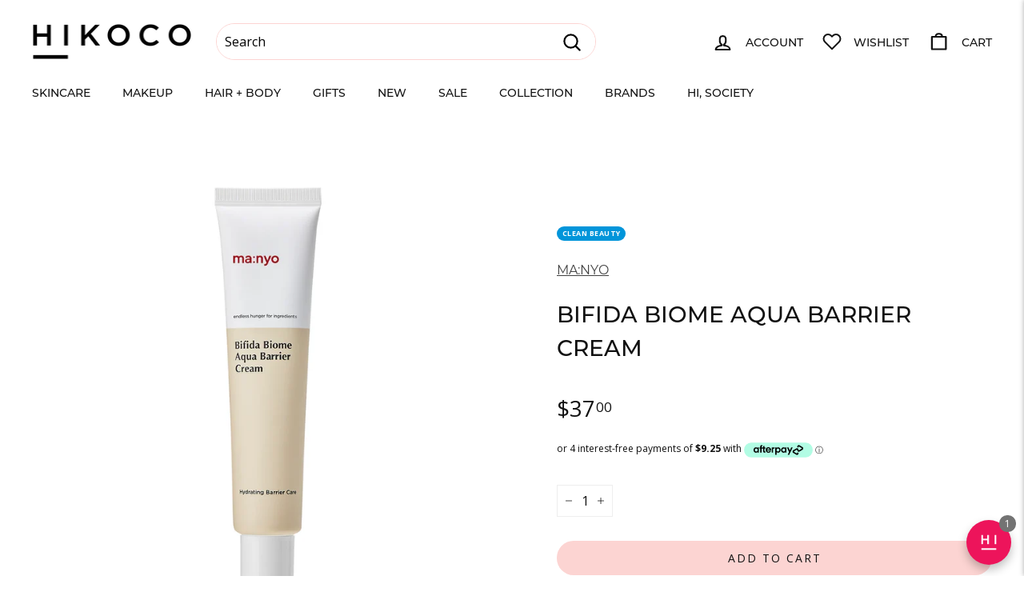

--- FILE ---
content_type: text/html; charset=utf-8
request_url: https://hikoco.co.nz/collections/moisturiser/products/bifida-biome-aqua-barrier-cream
body_size: 110074
content:
<!doctype html>
<html class="no-js" lang="en" dir="ltr">
<meta name="google-site-verification" content="s6x4VY95TewOvUYnFQlMONojaVmKl5c3nFB2AYok90U" /><head>
  
  <meta charset="utf-8">
  <meta http-equiv="X-UA-Compatible" content="IE=edge,chrome=1">
  <meta name="viewport" content="width=device-width,initial-scale=1">
  <meta name="theme-color" content="#fcd4d2">
  <link rel="canonical" href="https://hikoco.co.nz/products/bifida-biome-aqua-barrier-cream">
  <link rel="preload" as="script" href="//hikoco.co.nz/cdn/shop/t/73/assets/theme.js?v=88274216268444610221683846736">
  <link rel="preconnect" href="https://cdn.shopify.com" crossorigin>
  <link rel="preconnect" href="https://fonts.shopifycdn.com" crossorigin>
  <link rel="dns-prefetch" href="https://productreviews.shopifycdn.com">
  <link rel="dns-prefetch" href="https://ajax.googleapis.com">
  <link rel="dns-prefetch" href="https://maps.googleapis.com">
  <link rel="dns-prefetch" href="https://maps.gstatic.com"><link rel="shortcut icon" href="//hikoco.co.nz/cdn/shop/files/Hikoco_favicon_1000x1000_7e18ccef-f47f-439d-af65-981382facc2c_32x32.png?v=1697592694" type="image/png" /><title>Bifida Biome Aqua Barrier Cream
&ndash; HIKOCO
</title>
<meta name="description" content="A lightweight cream that uses Liposome micro-capsules to deliver hydration quickly and deeply into the skin. The Secret of Bifida Biome™Builds up the skin’s barrier and ensures a well-balanced skin condition LiposomeDelivers hydration quickly and deeply into the skin Hyaluronic AcidProvides extreme hydration for soft a"><meta property="og:site_name" content="HIKOCO">
  <meta property="og:url" content="https://hikoco.co.nz/products/bifida-biome-aqua-barrier-cream">
  <meta property="og:title" content="Bifida Biome Aqua Barrier Cream">
  <meta property="og:type" content="product">
  <meta property="og:description" content="A lightweight cream that uses Liposome micro-capsules to deliver hydration quickly and deeply into the skin. The Secret of Bifida Biome™Builds up the skin’s barrier and ensures a well-balanced skin condition LiposomeDelivers hydration quickly and deeply into the skin Hyaluronic AcidProvides extreme hydration for soft a"><meta property="og:image" content="http://hikoco.co.nz/cdn/shop/files/HIKOCO_ManyoFactory_BifidaBiomeAquaBarrierCream_01.webp?v=1760586183">
    <meta property="og:image:secure_url" content="https://hikoco.co.nz/cdn/shop/files/HIKOCO_ManyoFactory_BifidaBiomeAquaBarrierCream_01.webp?v=1760586183">
    <meta property="og:image:width" content="1200">
    <meta property="og:image:height" content="1200"><meta name="twitter:site" content="@">
  <meta name="twitter:card" content="summary_large_image">
  <meta name="twitter:title" content="Bifida Biome Aqua Barrier Cream">
  <meta name="twitter:description" content="A lightweight cream that uses Liposome micro-capsules to deliver hydration quickly and deeply into the skin. The Secret of Bifida Biome™Builds up the skin’s barrier and ensures a well-balanced skin condition LiposomeDelivers hydration quickly and deeply into the skin Hyaluronic AcidProvides extreme hydration for soft a">
<link rel="stylesheet" href="//hikoco.co.nz/cdn/shop/t/73/assets/country-flags.css"><style data-shopify>@font-face {
  font-family: Montserrat;
  font-weight: 500;
  font-style: normal;
  font-display: swap;
  src: url("//hikoco.co.nz/cdn/fonts/montserrat/montserrat_n5.07ef3781d9c78c8b93c98419da7ad4fbeebb6635.woff2") format("woff2"),
       url("//hikoco.co.nz/cdn/fonts/montserrat/montserrat_n5.adf9b4bd8b0e4f55a0b203cdd84512667e0d5e4d.woff") format("woff");
}

  @font-face {
  font-family: "Open Sans";
  font-weight: 400;
  font-style: normal;
  font-display: swap;
  src: url("//hikoco.co.nz/cdn/fonts/open_sans/opensans_n4.c32e4d4eca5273f6d4ee95ddf54b5bbb75fc9b61.woff2") format("woff2"),
       url("//hikoco.co.nz/cdn/fonts/open_sans/opensans_n4.5f3406f8d94162b37bfa232b486ac93ee892406d.woff") format("woff");
}


  @font-face {
  font-family: "Open Sans";
  font-weight: 600;
  font-style: normal;
  font-display: swap;
  src: url("//hikoco.co.nz/cdn/fonts/open_sans/opensans_n6.15aeff3c913c3fe570c19cdfeed14ce10d09fb08.woff2") format("woff2"),
       url("//hikoco.co.nz/cdn/fonts/open_sans/opensans_n6.14bef14c75f8837a87f70ce22013cb146ee3e9f3.woff") format("woff");
}

  @font-face {
  font-family: "Open Sans";
  font-weight: 400;
  font-style: italic;
  font-display: swap;
  src: url("//hikoco.co.nz/cdn/fonts/open_sans/opensans_i4.6f1d45f7a46916cc95c694aab32ecbf7509cbf33.woff2") format("woff2"),
       url("//hikoco.co.nz/cdn/fonts/open_sans/opensans_i4.4efaa52d5a57aa9a57c1556cc2b7465d18839daa.woff") format("woff");
}

  @font-face {
  font-family: "Open Sans";
  font-weight: 600;
  font-style: italic;
  font-display: swap;
  src: url("//hikoco.co.nz/cdn/fonts/open_sans/opensans_i6.828bbc1b99433eacd7d50c9f0c1bfe16f27b89a3.woff2") format("woff2"),
       url("//hikoco.co.nz/cdn/fonts/open_sans/opensans_i6.a79e1402e2bbd56b8069014f43ff9c422c30d057.woff") format("woff");
}

</style><link href="//hikoco.co.nz/cdn/shop/t/73/assets/theme.css?v=53265314786353524461768252424" rel="stylesheet" type="text/css" media="all" />
<style data-shopify>:root {
    --typeHeaderPrimary: Montserrat;
    --typeHeaderFallback: sans-serif;
    --typeHeaderSize: 28px;
    --typeHeaderWeight: 500;
    --typeHeaderLineHeight: 1.5;
    --typeHeaderSpacing: 0.0em;

    --typeBasePrimary:"Open Sans";
    --typeBaseFallback:sans-serif;
    --typeBaseSize: 16px;
    --typeBaseWeight: 400;
    --typeBaseSpacing: 0.0em;
    --typeBaseLineHeight: 1.8;

    --colorSmallImageBg: #ffffff;
    --colorSmallImageBgDark: #f7f7f7;
    --colorLargeImageBg: #fcd4d2;
    --colorLargeImageBgLight: #ffffff;

    --iconWeight: 5px;
    --iconLinecaps: round;

    
      --buttonRadius: 50px;
      --btnPadding: 11px 25px;
    

    
      --roundness: 20px;
    

    
      --gridThickness: 0px;
    

    --productTileMargin: 0%;
    --collectionTileMargin: 0%;

    --swatchSize: 40px;
  }

  @media screen and (max-width: 768px) {
    :root {
      --typeBaseSize: 14px;

      
        --roundness: 15px;
        --btnPadding: 9px 25px;
      
    }
  }</style><script>
    document.documentElement.className = document.documentElement.className.replace('no-js', 'js');

    window.theme = window.theme || {};
    theme.routes = {
      home: "/",
      collections: "/collections",
      cart: "/cart.js",
      cartPage: "/cart",
      cartAdd: "/cart/add.js",
      cartChange: "/cart/change.js",
      search: "/search"
    };

    theme.strings = {
      soldOut: "Sold Out",
      unavailable: "Unavailable",
      inStockLabel: "In stock, ready to ship",
      oneStockLabel: "Low stock - [count] item left",
      otherStockLabel: "Low stock - [count] items left",
      willNotShipUntil: "Ready to ship [date]",
      willBeInStockAfter: "Back in stock [date]",
      waitingForStock: "Inventory on the way",
      savePrice: "Save [saved_amount]",
      cartEmpty: "Your cart is currently empty.",
      cartTermsConfirmation: "You must agree with the terms and conditions of sales to check out",
      searchCollections: "Collections:",
      searchPages: "Pages:",
      searchArticles: "Articles:",
      maxQuantity: "You can only have [quantity] of [title] in your cart."
    };
    theme.settings = {
      cartType: "page",
      isCustomerTemplate: false,
      moneyFormat: "${{amount}}",
      saveType: "percent",
      productImageSize: "square",
      productImageCover: true,
      predictiveSearch: true,
      predictiveSearchType: "product,article",
      superScriptSetting: true,
      superScriptPrice: true,
      quickView: true,
      quickAdd: true,
      themeName: 'Fetch',
      themeVersion: "1.0.2",
      imageBreathingRoom: 0
    };
  </script>

  <script>window.performance && window.performance.mark && window.performance.mark('shopify.content_for_header.start');</script><meta name="google-site-verification" content="JZMl6qt1vauRgJn-wAsDrmo015eAYLYPM0i2_O1b3zw">
<meta name="google-site-verification" content="4s8iPO_G02hbaoUgmHRC5rOx-tu7scmNtlsIX3cA0WE">
<meta id="shopify-digital-wallet" name="shopify-digital-wallet" content="/10749876/digital_wallets/dialog">
<meta name="shopify-checkout-api-token" content="907f0f965bdf5566ca5d72ff13b27a21">
<link rel="alternate" hreflang="x-default" href="https://hikoco.co.nz/products/bifida-biome-aqua-barrier-cream">
<link rel="alternate" hreflang="en-NZ" href="https://hikoco.co.nz/products/bifida-biome-aqua-barrier-cream">
<link rel="alternate" hreflang="en-AU" href="https://hikoco.com/products/bifida-biome-aqua-barrier-cream">
<link rel="alternate" type="application/json+oembed" href="https://hikoco.co.nz/products/bifida-biome-aqua-barrier-cream.oembed">
<script async="async" src="/checkouts/internal/preloads.js?locale=en-NZ"></script>
<link rel="preconnect" href="https://shop.app" crossorigin="anonymous">
<script async="async" src="https://shop.app/checkouts/internal/preloads.js?locale=en-NZ&shop_id=10749876" crossorigin="anonymous"></script>
<script id="shopify-features" type="application/json">{"accessToken":"907f0f965bdf5566ca5d72ff13b27a21","betas":["rich-media-storefront-analytics"],"domain":"hikoco.co.nz","predictiveSearch":true,"shopId":10749876,"locale":"en"}</script>
<script>var Shopify = Shopify || {};
Shopify.shop = "hikoco.myshopify.com";
Shopify.locale = "en";
Shopify.currency = {"active":"NZD","rate":"1.0"};
Shopify.country = "NZ";
Shopify.theme = {"name":"Fetch","id":132280647871,"schema_name":"Fetch","schema_version":"1.0.2","theme_store_id":1949,"role":"main"};
Shopify.theme.handle = "null";
Shopify.theme.style = {"id":null,"handle":null};
Shopify.cdnHost = "hikoco.co.nz/cdn";
Shopify.routes = Shopify.routes || {};
Shopify.routes.root = "/";</script>
<script type="module">!function(o){(o.Shopify=o.Shopify||{}).modules=!0}(window);</script>
<script>!function(o){function n(){var o=[];function n(){o.push(Array.prototype.slice.apply(arguments))}return n.q=o,n}var t=o.Shopify=o.Shopify||{};t.loadFeatures=n(),t.autoloadFeatures=n()}(window);</script>
<script>
  window.ShopifyPay = window.ShopifyPay || {};
  window.ShopifyPay.apiHost = "shop.app\/pay";
  window.ShopifyPay.redirectState = null;
</script>
<script id="shop-js-analytics" type="application/json">{"pageType":"product"}</script>
<script defer="defer" async type="module" src="//hikoco.co.nz/cdn/shopifycloud/shop-js/modules/v2/client.init-shop-cart-sync_BdyHc3Nr.en.esm.js"></script>
<script defer="defer" async type="module" src="//hikoco.co.nz/cdn/shopifycloud/shop-js/modules/v2/chunk.common_Daul8nwZ.esm.js"></script>
<script type="module">
  await import("//hikoco.co.nz/cdn/shopifycloud/shop-js/modules/v2/client.init-shop-cart-sync_BdyHc3Nr.en.esm.js");
await import("//hikoco.co.nz/cdn/shopifycloud/shop-js/modules/v2/chunk.common_Daul8nwZ.esm.js");

  window.Shopify.SignInWithShop?.initShopCartSync?.({"fedCMEnabled":true,"windoidEnabled":true});

</script>
<script>
  window.Shopify = window.Shopify || {};
  if (!window.Shopify.featureAssets) window.Shopify.featureAssets = {};
  window.Shopify.featureAssets['shop-js'] = {"shop-cart-sync":["modules/v2/client.shop-cart-sync_QYOiDySF.en.esm.js","modules/v2/chunk.common_Daul8nwZ.esm.js"],"init-fed-cm":["modules/v2/client.init-fed-cm_DchLp9rc.en.esm.js","modules/v2/chunk.common_Daul8nwZ.esm.js"],"shop-button":["modules/v2/client.shop-button_OV7bAJc5.en.esm.js","modules/v2/chunk.common_Daul8nwZ.esm.js"],"init-windoid":["modules/v2/client.init-windoid_DwxFKQ8e.en.esm.js","modules/v2/chunk.common_Daul8nwZ.esm.js"],"shop-cash-offers":["modules/v2/client.shop-cash-offers_DWtL6Bq3.en.esm.js","modules/v2/chunk.common_Daul8nwZ.esm.js","modules/v2/chunk.modal_CQq8HTM6.esm.js"],"shop-toast-manager":["modules/v2/client.shop-toast-manager_CX9r1SjA.en.esm.js","modules/v2/chunk.common_Daul8nwZ.esm.js"],"init-shop-email-lookup-coordinator":["modules/v2/client.init-shop-email-lookup-coordinator_UhKnw74l.en.esm.js","modules/v2/chunk.common_Daul8nwZ.esm.js"],"pay-button":["modules/v2/client.pay-button_DzxNnLDY.en.esm.js","modules/v2/chunk.common_Daul8nwZ.esm.js"],"avatar":["modules/v2/client.avatar_BTnouDA3.en.esm.js"],"init-shop-cart-sync":["modules/v2/client.init-shop-cart-sync_BdyHc3Nr.en.esm.js","modules/v2/chunk.common_Daul8nwZ.esm.js"],"shop-login-button":["modules/v2/client.shop-login-button_D8B466_1.en.esm.js","modules/v2/chunk.common_Daul8nwZ.esm.js","modules/v2/chunk.modal_CQq8HTM6.esm.js"],"init-customer-accounts-sign-up":["modules/v2/client.init-customer-accounts-sign-up_C8fpPm4i.en.esm.js","modules/v2/client.shop-login-button_D8B466_1.en.esm.js","modules/v2/chunk.common_Daul8nwZ.esm.js","modules/v2/chunk.modal_CQq8HTM6.esm.js"],"init-shop-for-new-customer-accounts":["modules/v2/client.init-shop-for-new-customer-accounts_CVTO0Ztu.en.esm.js","modules/v2/client.shop-login-button_D8B466_1.en.esm.js","modules/v2/chunk.common_Daul8nwZ.esm.js","modules/v2/chunk.modal_CQq8HTM6.esm.js"],"init-customer-accounts":["modules/v2/client.init-customer-accounts_dRgKMfrE.en.esm.js","modules/v2/client.shop-login-button_D8B466_1.en.esm.js","modules/v2/chunk.common_Daul8nwZ.esm.js","modules/v2/chunk.modal_CQq8HTM6.esm.js"],"shop-follow-button":["modules/v2/client.shop-follow-button_CkZpjEct.en.esm.js","modules/v2/chunk.common_Daul8nwZ.esm.js","modules/v2/chunk.modal_CQq8HTM6.esm.js"],"lead-capture":["modules/v2/client.lead-capture_BntHBhfp.en.esm.js","modules/v2/chunk.common_Daul8nwZ.esm.js","modules/v2/chunk.modal_CQq8HTM6.esm.js"],"checkout-modal":["modules/v2/client.checkout-modal_CfxcYbTm.en.esm.js","modules/v2/chunk.common_Daul8nwZ.esm.js","modules/v2/chunk.modal_CQq8HTM6.esm.js"],"shop-login":["modules/v2/client.shop-login_Da4GZ2H6.en.esm.js","modules/v2/chunk.common_Daul8nwZ.esm.js","modules/v2/chunk.modal_CQq8HTM6.esm.js"],"payment-terms":["modules/v2/client.payment-terms_MV4M3zvL.en.esm.js","modules/v2/chunk.common_Daul8nwZ.esm.js","modules/v2/chunk.modal_CQq8HTM6.esm.js"]};
</script>
<script>(function() {
  var isLoaded = false;
  function asyncLoad() {
    if (isLoaded) return;
    isLoaded = true;
    var urls = ["https:\/\/js.smile.io\/v1\/smile-shopify.js?shop=hikoco.myshopify.com"];
    for (var i = 0; i < urls.length; i++) {
      var s = document.createElement('script');
      s.type = 'text/javascript';
      s.async = true;
      s.src = urls[i];
      var x = document.getElementsByTagName('script')[0];
      x.parentNode.insertBefore(s, x);
    }
  };
  if(window.attachEvent) {
    window.attachEvent('onload', asyncLoad);
  } else {
    window.addEventListener('load', asyncLoad, false);
  }
})();</script>
<script id="__st">var __st={"a":10749876,"offset":46800,"reqid":"198ba7be-4ab6-4583-8580-3def7fcdad23-1769019821","pageurl":"hikoco.co.nz\/collections\/moisturiser\/products\/bifida-biome-aqua-barrier-cream","u":"9eab9d51d634","p":"product","rtyp":"product","rid":7721275293887};</script>
<script>window.ShopifyPaypalV4VisibilityTracking = true;</script>
<script id="captcha-bootstrap">!function(){'use strict';const t='contact',e='account',n='new_comment',o=[[t,t],['blogs',n],['comments',n],[t,'customer']],c=[[e,'customer_login'],[e,'guest_login'],[e,'recover_customer_password'],[e,'create_customer']],r=t=>t.map((([t,e])=>`form[action*='/${t}']:not([data-nocaptcha='true']) input[name='form_type'][value='${e}']`)).join(','),a=t=>()=>t?[...document.querySelectorAll(t)].map((t=>t.form)):[];function s(){const t=[...o],e=r(t);return a(e)}const i='password',u='form_key',d=['recaptcha-v3-token','g-recaptcha-response','h-captcha-response',i],f=()=>{try{return window.sessionStorage}catch{return}},m='__shopify_v',_=t=>t.elements[u];function p(t,e,n=!1){try{const o=window.sessionStorage,c=JSON.parse(o.getItem(e)),{data:r}=function(t){const{data:e,action:n}=t;return t[m]||n?{data:e,action:n}:{data:t,action:n}}(c);for(const[e,n]of Object.entries(r))t.elements[e]&&(t.elements[e].value=n);n&&o.removeItem(e)}catch(o){console.error('form repopulation failed',{error:o})}}const l='form_type',E='cptcha';function T(t){t.dataset[E]=!0}const w=window,h=w.document,L='Shopify',v='ce_forms',y='captcha';let A=!1;((t,e)=>{const n=(g='f06e6c50-85a8-45c8-87d0-21a2b65856fe',I='https://cdn.shopify.com/shopifycloud/storefront-forms-hcaptcha/ce_storefront_forms_captcha_hcaptcha.v1.5.2.iife.js',D={infoText:'Protected by hCaptcha',privacyText:'Privacy',termsText:'Terms'},(t,e,n)=>{const o=w[L][v],c=o.bindForm;if(c)return c(t,g,e,D).then(n);var r;o.q.push([[t,g,e,D],n]),r=I,A||(h.body.append(Object.assign(h.createElement('script'),{id:'captcha-provider',async:!0,src:r})),A=!0)});var g,I,D;w[L]=w[L]||{},w[L][v]=w[L][v]||{},w[L][v].q=[],w[L][y]=w[L][y]||{},w[L][y].protect=function(t,e){n(t,void 0,e),T(t)},Object.freeze(w[L][y]),function(t,e,n,w,h,L){const[v,y,A,g]=function(t,e,n){const i=e?o:[],u=t?c:[],d=[...i,...u],f=r(d),m=r(i),_=r(d.filter((([t,e])=>n.includes(e))));return[a(f),a(m),a(_),s()]}(w,h,L),I=t=>{const e=t.target;return e instanceof HTMLFormElement?e:e&&e.form},D=t=>v().includes(t);t.addEventListener('submit',(t=>{const e=I(t);if(!e)return;const n=D(e)&&!e.dataset.hcaptchaBound&&!e.dataset.recaptchaBound,o=_(e),c=g().includes(e)&&(!o||!o.value);(n||c)&&t.preventDefault(),c&&!n&&(function(t){try{if(!f())return;!function(t){const e=f();if(!e)return;const n=_(t);if(!n)return;const o=n.value;o&&e.removeItem(o)}(t);const e=Array.from(Array(32),(()=>Math.random().toString(36)[2])).join('');!function(t,e){_(t)||t.append(Object.assign(document.createElement('input'),{type:'hidden',name:u})),t.elements[u].value=e}(t,e),function(t,e){const n=f();if(!n)return;const o=[...t.querySelectorAll(`input[type='${i}']`)].map((({name:t})=>t)),c=[...d,...o],r={};for(const[a,s]of new FormData(t).entries())c.includes(a)||(r[a]=s);n.setItem(e,JSON.stringify({[m]:1,action:t.action,data:r}))}(t,e)}catch(e){console.error('failed to persist form',e)}}(e),e.submit())}));const S=(t,e)=>{t&&!t.dataset[E]&&(n(t,e.some((e=>e===t))),T(t))};for(const o of['focusin','change'])t.addEventListener(o,(t=>{const e=I(t);D(e)&&S(e,y())}));const B=e.get('form_key'),M=e.get(l),P=B&&M;t.addEventListener('DOMContentLoaded',(()=>{const t=y();if(P)for(const e of t)e.elements[l].value===M&&p(e,B);[...new Set([...A(),...v().filter((t=>'true'===t.dataset.shopifyCaptcha))])].forEach((e=>S(e,t)))}))}(h,new URLSearchParams(w.location.search),n,t,e,['guest_login'])})(!0,!0)}();</script>
<script integrity="sha256-4kQ18oKyAcykRKYeNunJcIwy7WH5gtpwJnB7kiuLZ1E=" data-source-attribution="shopify.loadfeatures" defer="defer" src="//hikoco.co.nz/cdn/shopifycloud/storefront/assets/storefront/load_feature-a0a9edcb.js" crossorigin="anonymous"></script>
<script crossorigin="anonymous" defer="defer" src="//hikoco.co.nz/cdn/shopifycloud/storefront/assets/shopify_pay/storefront-65b4c6d7.js?v=20250812"></script>
<script data-source-attribution="shopify.dynamic_checkout.dynamic.init">var Shopify=Shopify||{};Shopify.PaymentButton=Shopify.PaymentButton||{isStorefrontPortableWallets:!0,init:function(){window.Shopify.PaymentButton.init=function(){};var t=document.createElement("script");t.src="https://hikoco.co.nz/cdn/shopifycloud/portable-wallets/latest/portable-wallets.en.js",t.type="module",document.head.appendChild(t)}};
</script>
<script data-source-attribution="shopify.dynamic_checkout.buyer_consent">
  function portableWalletsHideBuyerConsent(e){var t=document.getElementById("shopify-buyer-consent"),n=document.getElementById("shopify-subscription-policy-button");t&&n&&(t.classList.add("hidden"),t.setAttribute("aria-hidden","true"),n.removeEventListener("click",e))}function portableWalletsShowBuyerConsent(e){var t=document.getElementById("shopify-buyer-consent"),n=document.getElementById("shopify-subscription-policy-button");t&&n&&(t.classList.remove("hidden"),t.removeAttribute("aria-hidden"),n.addEventListener("click",e))}window.Shopify?.PaymentButton&&(window.Shopify.PaymentButton.hideBuyerConsent=portableWalletsHideBuyerConsent,window.Shopify.PaymentButton.showBuyerConsent=portableWalletsShowBuyerConsent);
</script>
<script data-source-attribution="shopify.dynamic_checkout.cart.bootstrap">document.addEventListener("DOMContentLoaded",(function(){function t(){return document.querySelector("shopify-accelerated-checkout-cart, shopify-accelerated-checkout")}if(t())Shopify.PaymentButton.init();else{new MutationObserver((function(e,n){t()&&(Shopify.PaymentButton.init(),n.disconnect())})).observe(document.body,{childList:!0,subtree:!0})}}));
</script>
<link id="shopify-accelerated-checkout-styles" rel="stylesheet" media="screen" href="https://hikoco.co.nz/cdn/shopifycloud/portable-wallets/latest/accelerated-checkout-backwards-compat.css" crossorigin="anonymous">
<style id="shopify-accelerated-checkout-cart">
        #shopify-buyer-consent {
  margin-top: 1em;
  display: inline-block;
  width: 100%;
}

#shopify-buyer-consent.hidden {
  display: none;
}

#shopify-subscription-policy-button {
  background: none;
  border: none;
  padding: 0;
  text-decoration: underline;
  font-size: inherit;
  cursor: pointer;
}

#shopify-subscription-policy-button::before {
  box-shadow: none;
}

      </style>

<script>window.performance && window.performance.mark && window.performance.mark('shopify.content_for_header.end');</script>

  <script src="//hikoco.co.nz/cdn/shop/t/73/assets/vendor-scripts-v2.js" defer="defer"></script>
  <script src="//hikoco.co.nz/cdn/shop/t/73/assets/theme.js?v=88274216268444610221683846736" defer="defer"></script>
  
<!-- Start of Judge.me Core -->
<link rel="dns-prefetch" href="https://cdn.judge.me/">
<script data-cfasync='false' class='jdgm-settings-script'>window.jdgmSettings={"pagination":5,"disable_web_reviews":false,"badge_no_review_text":"No reviews","badge_n_reviews_text":"{{ n }} review/reviews","badge_star_color":"#F8ABAD","hide_badge_preview_if_no_reviews":true,"badge_hide_text":false,"enforce_center_preview_badge":false,"widget_title":"HIKOCO Beauties' Say","widget_open_form_text":"Write a review","widget_close_form_text":"Cancel review","widget_refresh_page_text":"Refresh page","widget_summary_text":"Based on {{ number_of_reviews }} review/reviews","widget_no_review_text":"Be the first to write a review","widget_name_field_text":"Display name","widget_verified_name_field_text":"Verified Name (public)","widget_name_placeholder_text":"Display name","widget_required_field_error_text":"This field is required.","widget_email_field_text":"Email address","widget_verified_email_field_text":"Verified Email (private, can not be edited)","widget_email_placeholder_text":"Your email address","widget_email_field_error_text":"Please enter a valid email address.","widget_rating_field_text":"Rating","widget_review_title_field_text":"Review Title","widget_review_title_placeholder_text":"Give your review a title","widget_review_body_field_text":"Review content","widget_review_body_placeholder_text":"Start writing here...","widget_pictures_field_text":"Picture/Video (optional)","widget_submit_review_text":"Submit Review","widget_submit_verified_review_text":"Submit Verified Review","widget_submit_success_msg_with_auto_publish":"Thank you! Please refresh the page in a few moments to see your review. You can remove or edit your review by logging into \u003ca href='https://judge.me/login' target='_blank' rel='nofollow noopener'\u003eJudge.me\u003c/a\u003e","widget_submit_success_msg_no_auto_publish":"Thank you! Your review will be published as soon as it is approved by the shop admin. You can remove or edit your review by logging into \u003ca href='https://judge.me/login' target='_blank' rel='nofollow noopener'\u003eJudge.me\u003c/a\u003e","widget_show_default_reviews_out_of_total_text":"Showing {{ n_reviews_shown }} out of {{ n_reviews }} reviews.","widget_show_all_link_text":"Show all","widget_show_less_link_text":"Show less","widget_author_said_text":"{{ reviewer_name }} said:","widget_days_text":"{{ n }} days ago","widget_weeks_text":"{{ n }} week/weeks ago","widget_months_text":"{{ n }} month/months ago","widget_years_text":"{{ n }} year/years ago","widget_yesterday_text":"Yesterday","widget_today_text":"Today","widget_replied_text":"\u003e\u003e {{ shop_name }} replied:","widget_read_more_text":"Read more","widget_reviewer_name_as_initial":"last_initial","widget_rating_filter_color":"#f3a4b4","widget_rating_filter_see_all_text":"See all reviews","widget_sorting_most_recent_text":"Most Recent","widget_sorting_highest_rating_text":"Highest Rating","widget_sorting_lowest_rating_text":"Lowest Rating","widget_sorting_with_pictures_text":"Only Pictures","widget_sorting_most_helpful_text":"Most Helpful","widget_open_question_form_text":"Ask a question","widget_reviews_subtab_text":"Reviews","widget_questions_subtab_text":"Questions","widget_question_label_text":"Question","widget_answer_label_text":"Answer","widget_question_placeholder_text":"Write your question here","widget_submit_question_text":"Submit Question","widget_question_submit_success_text":"Thank you for your question! We will notify you once it gets answered.","widget_star_color":"#F8ABAD","verified_badge_text":"Verified Buyer","verified_badge_bg_color":"#faced7","verified_badge_text_color":"#000000","verified_badge_placement":"left-of-reviewer-name","widget_review_max_height":5,"widget_hide_border":true,"widget_social_share":false,"widget_thumb":false,"widget_review_location_show":false,"widget_location_format":"city_only","all_reviews_include_out_of_store_products":true,"all_reviews_out_of_store_text":"(out of store)","all_reviews_pagination":100,"all_reviews_product_name_prefix_text":"about","enable_review_pictures":true,"enable_question_anwser":true,"widget_theme":"","review_date_format":"dd/mm/yyyy","default_sort_method":"most-recent","widget_product_reviews_subtab_text":"Product Reviews","widget_shop_reviews_subtab_text":"Shop Reviews","widget_other_products_reviews_text":"Reviews for other products","widget_store_reviews_subtab_text":"Store reviews","widget_no_store_reviews_text":"This store hasn't received any reviews yet","widget_web_restriction_product_reviews_text":"This product hasn't received any reviews yet","widget_no_items_text":"No items found","widget_show_more_text":"Show more","widget_write_a_store_review_text":"Write a Store Review","widget_other_languages_heading":"Reviews in Other Languages","widget_translate_review_text":"Translate review to {{ language }}","widget_translating_review_text":"Translating...","widget_show_original_translation_text":"Show original ({{ language }})","widget_translate_review_failed_text":"Review couldn't be translated.","widget_translate_review_retry_text":"Retry","widget_translate_review_try_again_later_text":"Try again later","show_product_url_for_grouped_product":false,"widget_sorting_pictures_first_text":"Pictures First","show_pictures_on_all_rev_page_mobile":false,"show_pictures_on_all_rev_page_desktop":false,"floating_tab_hide_mobile_install_preference":false,"floating_tab_button_name":"★ Reviews","floating_tab_title":"Let customers speak for us","floating_tab_button_color":"","floating_tab_button_background_color":"","floating_tab_url":"","floating_tab_url_enabled":false,"floating_tab_tab_style":"text","all_reviews_text_badge_text":"Customers rate us {{ shop.metafields.judgeme.all_reviews_rating | round: 1 }}/5 based on {{ shop.metafields.judgeme.all_reviews_count }} reviews.","all_reviews_text_badge_text_branded_style":"{{ shop.metafields.judgeme.all_reviews_rating | round: 1 }} out of 5 stars based on {{ shop.metafields.judgeme.all_reviews_count }} reviews","is_all_reviews_text_badge_a_link":false,"show_stars_for_all_reviews_text_badge":false,"all_reviews_text_badge_url":"","all_reviews_text_style":"text","all_reviews_text_color_style":"judgeme_brand_color","all_reviews_text_color":"#108474","all_reviews_text_show_jm_brand":true,"featured_carousel_show_header":true,"featured_carousel_title":"Hear more real reviews from everyone!","testimonials_carousel_title":"Customers are saying","videos_carousel_title":"Real customer stories","cards_carousel_title":"Customers are saying","featured_carousel_count_text":"{{ n }} Beauties reviewing 💕","featured_carousel_add_link_to_all_reviews_page":false,"featured_carousel_url":"","featured_carousel_show_images":true,"featured_carousel_autoslide_interval":5,"featured_carousel_arrows_on_the_sides":false,"featured_carousel_height":300,"featured_carousel_width":90,"featured_carousel_image_size":0,"featured_carousel_image_height":250,"featured_carousel_arrow_color":"#ffffff","verified_count_badge_style":"vintage","verified_count_badge_orientation":"horizontal","verified_count_badge_color_style":"judgeme_brand_color","verified_count_badge_color":"#108474","is_verified_count_badge_a_link":false,"verified_count_badge_url":"","verified_count_badge_show_jm_brand":true,"widget_rating_preset_default":5,"widget_first_sub_tab":"product-reviews","widget_show_histogram":false,"widget_histogram_use_custom_color":true,"widget_pagination_use_custom_color":true,"widget_star_use_custom_color":true,"widget_verified_badge_use_custom_color":true,"widget_write_review_use_custom_color":false,"picture_reminder_submit_button":"Upload Pictures","enable_review_videos":true,"mute_video_by_default":true,"widget_sorting_videos_first_text":"Videos First","widget_review_pending_text":"Pending","featured_carousel_items_for_large_screen":3,"social_share_options_order":"Facebook,Twitter","remove_microdata_snippet":true,"disable_json_ld":false,"enable_json_ld_products":false,"preview_badge_show_question_text":false,"preview_badge_no_question_text":"No questions","preview_badge_n_question_text":"{{ number_of_questions }} question/questions","qa_badge_show_icon":false,"qa_badge_position":"same-row","remove_judgeme_branding":true,"widget_add_search_bar":false,"widget_search_bar_placeholder":"Search","widget_sorting_verified_only_text":"Verified only","featured_carousel_theme":"aligned","featured_carousel_show_rating":true,"featured_carousel_show_title":true,"featured_carousel_show_body":true,"featured_carousel_show_date":false,"featured_carousel_show_reviewer":true,"featured_carousel_show_product":false,"featured_carousel_header_background_color":"#108474","featured_carousel_header_text_color":"#ffffff","featured_carousel_name_product_separator":"reviewed","featured_carousel_full_star_background":"#108474","featured_carousel_empty_star_background":"#dadada","featured_carousel_vertical_theme_background":"#f9fafb","featured_carousel_verified_badge_enable":false,"featured_carousel_verified_badge_color":"#108474","featured_carousel_border_style":"round","featured_carousel_review_line_length_limit":3,"featured_carousel_more_reviews_button_text":"Read more reviews","featured_carousel_view_product_button_text":"View product","all_reviews_page_load_reviews_on":"scroll","all_reviews_page_load_more_text":"Load More Reviews","disable_fb_tab_reviews":false,"enable_ajax_cdn_cache":false,"widget_public_name_text":"displayed publicly like","default_reviewer_name":"John Smith","default_reviewer_name_has_non_latin":true,"widget_reviewer_anonymous":"Anonymous","medals_widget_title":"Judge.me Review Medals","medals_widget_background_color":"#fafafa","medals_widget_position":"footer_all_pages","medals_widget_border_color":"#f9fafb","medals_widget_verified_text_position":"left","medals_widget_use_monochromatic_version":true,"medals_widget_elements_color":"#555555","show_reviewer_avatar":true,"widget_invalid_yt_video_url_error_text":"Not a YouTube video URL","widget_max_length_field_error_text":"Please enter no more than {0} characters.","widget_show_country_flag":false,"widget_show_collected_via_shop_app":true,"widget_verified_by_shop_badge_style":"light","widget_verified_by_shop_text":"Verified by Shop","widget_show_photo_gallery":true,"widget_load_with_code_splitting":true,"widget_ugc_install_preference":false,"widget_ugc_title":"Made by us, Shared by you","widget_ugc_subtitle":"Tag us to see your picture featured in our page","widget_ugc_arrows_color":"#ffffff","widget_ugc_primary_button_text":"Buy Now","widget_ugc_primary_button_background_color":"#108474","widget_ugc_primary_button_text_color":"#ffffff","widget_ugc_primary_button_border_width":"0","widget_ugc_primary_button_border_style":"none","widget_ugc_primary_button_border_color":"#108474","widget_ugc_primary_button_border_radius":"25","widget_ugc_secondary_button_text":"Load More","widget_ugc_secondary_button_background_color":"#ffffff","widget_ugc_secondary_button_text_color":"#108474","widget_ugc_secondary_button_border_width":"2","widget_ugc_secondary_button_border_style":"solid","widget_ugc_secondary_button_border_color":"#108474","widget_ugc_secondary_button_border_radius":"25","widget_ugc_reviews_button_text":"View Reviews","widget_ugc_reviews_button_background_color":"#ffffff","widget_ugc_reviews_button_text_color":"#108474","widget_ugc_reviews_button_border_width":"2","widget_ugc_reviews_button_border_style":"solid","widget_ugc_reviews_button_border_color":"#108474","widget_ugc_reviews_button_border_radius":"25","widget_ugc_reviews_button_link_to":"judgeme-reviews-page","widget_ugc_show_post_date":true,"widget_ugc_max_width":"800","widget_rating_metafield_value_type":true,"widget_primary_color":"#333333","widget_enable_secondary_color":false,"widget_secondary_color":"#00ffff","widget_summary_average_rating_text":"{{ average_rating }} out of 5","widget_media_grid_title":"Customer photos \u0026 videos","widget_media_grid_see_more_text":"See more","widget_round_style":true,"widget_show_product_medals":false,"widget_verified_by_judgeme_text":"Verified by Judge.me","widget_show_store_medals":true,"widget_verified_by_judgeme_text_in_store_medals":"Verified by Judge.me","widget_media_field_exceed_quantity_message":"Sorry, we can only accept {{ max_media }} for one review.","widget_media_field_exceed_limit_message":"{{ file_name }} is too large, please select a {{ media_type }} less than {{ size_limit }}MB.","widget_review_submitted_text":"Review Submitted!","widget_question_submitted_text":"Question Submitted!","widget_close_form_text_question":"Cancel","widget_write_your_answer_here_text":"Write your answer here","widget_enabled_branded_link":true,"widget_show_collected_by_judgeme":false,"widget_reviewer_name_color":"","widget_write_review_text_color":"","widget_write_review_bg_color":"","widget_collected_by_judgeme_text":"collected by Judge.me","widget_pagination_type":"standard","widget_load_more_text":"Load More","widget_load_more_color":"#111111","widget_full_review_text":"Full Review","widget_read_more_reviews_text":"Read More Reviews","widget_read_questions_text":"Read Questions","widget_questions_and_answers_text":"Questions \u0026 Answers","widget_verified_by_text":"Verified by","widget_verified_text":"Verified","widget_number_of_reviews_text":"{{ number_of_reviews }} reviews","widget_back_button_text":"Back","widget_next_button_text":"Next","widget_custom_forms_filter_button":"Filters","custom_forms_style":"vertical","widget_show_review_information":false,"how_reviews_are_collected":"How reviews are collected?","widget_show_review_keywords":false,"widget_gdpr_statement":"How we use your data: We'll only contact you about the review you left, and only if necessary. By submitting your review, you agree to Judge.me's \u003ca href='https://judge.me/terms' target='_blank' rel='nofollow noopener'\u003eterms\u003c/a\u003e, \u003ca href='https://judge.me/privacy' target='_blank' rel='nofollow noopener'\u003eprivacy\u003c/a\u003e and \u003ca href='https://judge.me/content-policy' target='_blank' rel='nofollow noopener'\u003econtent\u003c/a\u003e policies.","widget_multilingual_sorting_enabled":false,"widget_translate_review_content_enabled":false,"widget_translate_review_content_method":"manual","popup_widget_review_selection":"automatically_with_pictures","popup_widget_round_border_style":true,"popup_widget_show_title":true,"popup_widget_show_body":true,"popup_widget_show_reviewer":false,"popup_widget_show_product":true,"popup_widget_show_pictures":true,"popup_widget_use_review_picture":true,"popup_widget_show_on_home_page":true,"popup_widget_show_on_product_page":true,"popup_widget_show_on_collection_page":true,"popup_widget_show_on_cart_page":true,"popup_widget_position":"bottom_left","popup_widget_first_review_delay":5,"popup_widget_duration":5,"popup_widget_interval":5,"popup_widget_review_count":5,"popup_widget_hide_on_mobile":true,"review_snippet_widget_round_border_style":true,"review_snippet_widget_card_color":"#FFFFFF","review_snippet_widget_slider_arrows_background_color":"#FFFFFF","review_snippet_widget_slider_arrows_color":"#000000","review_snippet_widget_star_color":"#108474","show_product_variant":false,"all_reviews_product_variant_label_text":"Variant: ","widget_show_verified_branding":false,"widget_ai_summary_title":"Customers say","widget_ai_summary_disclaimer":"AI-powered review summary based on recent customer reviews","widget_show_ai_summary":false,"widget_show_ai_summary_bg":false,"widget_show_review_title_input":true,"redirect_reviewers_invited_via_email":"external_form","request_store_review_after_product_review":false,"request_review_other_products_in_order":true,"review_form_color_scheme":"default","review_form_corner_style":"square","review_form_star_color":{},"review_form_text_color":"#333333","review_form_background_color":"#ffffff","review_form_field_background_color":"#fafafa","review_form_button_color":{},"review_form_button_text_color":"#ffffff","review_form_modal_overlay_color":"#000000","review_content_screen_title_text":"How would you rate this product?","review_content_introduction_text":"We would love it if you would share a bit about your experience.","store_review_form_title_text":"How would you rate this store?","store_review_form_introduction_text":"We would love it if you would share a bit about your experience.","show_review_guidance_text":true,"one_star_review_guidance_text":"Poor","five_star_review_guidance_text":"Great","customer_information_screen_title_text":"About you","customer_information_introduction_text":"Please tell us more about you.","custom_questions_screen_title_text":"Your experience in more detail","custom_questions_introduction_text":"Here are a few questions to help us understand more about your experience.","review_submitted_screen_title_text":"Thanks for your review!","review_submitted_screen_thank_you_text":"We are processing it and it will appear on the store soon.","review_submitted_screen_email_verification_text":"Please confirm your email by clicking the link we just sent you. This helps us keep reviews authentic.","review_submitted_request_store_review_text":"Would you like to share your experience of shopping with us?","review_submitted_review_other_products_text":"Would you like to review these products?","store_review_screen_title_text":"Would you like to share your experience of shopping with us?","store_review_introduction_text":"We value your feedback and use it to improve. Please share any thoughts or suggestions you have.","reviewer_media_screen_title_picture_text":"Share a picture","reviewer_media_introduction_picture_text":"Upload a photo to support your review.","reviewer_media_screen_title_video_text":"Share a video","reviewer_media_introduction_video_text":"Upload a video to support your review.","reviewer_media_screen_title_picture_or_video_text":"Share a picture or video","reviewer_media_introduction_picture_or_video_text":"Upload a photo or video to support your review.","reviewer_media_youtube_url_text":"Paste your Youtube URL here","advanced_settings_next_step_button_text":"Next","advanced_settings_close_review_button_text":"Close","modal_write_review_flow":false,"write_review_flow_required_text":"Required","write_review_flow_privacy_message_text":"We respect your privacy.","write_review_flow_anonymous_text":"Post review as anonymous","write_review_flow_visibility_text":"This won't be visible to other customers.","write_review_flow_multiple_selection_help_text":"Select as many as you like","write_review_flow_single_selection_help_text":"Select one option","write_review_flow_required_field_error_text":"This field is required","write_review_flow_invalid_email_error_text":"Please enter a valid email address","write_review_flow_max_length_error_text":"Max. {{ max_length }} characters.","write_review_flow_media_upload_text":"\u003cb\u003eClick to upload\u003c/b\u003e or drag and drop","write_review_flow_gdpr_statement":"We'll only contact you about your review if necessary. By submitting your review, you agree to our \u003ca href='https://judge.me/terms' target='_blank' rel='nofollow noopener'\u003eterms and conditions\u003c/a\u003e and \u003ca href='https://judge.me/privacy' target='_blank' rel='nofollow noopener'\u003eprivacy policy\u003c/a\u003e.","rating_only_reviews_enabled":false,"show_negative_reviews_help_screen":false,"new_review_flow_help_screen_rating_threshold":3,"negative_review_resolution_screen_title_text":"Tell us more","negative_review_resolution_text":"Your experience matters to us. If there were issues with your purchase, we're here to help. Feel free to reach out to us, we'd love the opportunity to make things right.","negative_review_resolution_button_text":"Contact us","negative_review_resolution_proceed_with_review_text":"Leave a review","negative_review_resolution_subject":"Issue with purchase from {{ shop_name }}.{{ order_name }}","preview_badge_collection_page_install_status":false,"widget_review_custom_css":"","preview_badge_custom_css":"","preview_badge_stars_count":"5-stars","featured_carousel_custom_css":"","floating_tab_custom_css":"","all_reviews_widget_custom_css":"","medals_widget_custom_css":"","verified_badge_custom_css":"","all_reviews_text_custom_css":"","transparency_badges_collected_via_store_invite":false,"transparency_badges_from_another_provider":false,"transparency_badges_collected_from_store_visitor":false,"transparency_badges_collected_by_verified_review_provider":false,"transparency_badges_earned_reward":false,"transparency_badges_collected_via_store_invite_text":"Review collected via store invitation","transparency_badges_from_another_provider_text":"Review collected from another provider","transparency_badges_collected_from_store_visitor_text":"Review collected from a store visitor","transparency_badges_written_in_google_text":"Review written in Google","transparency_badges_written_in_etsy_text":"Review written in Etsy","transparency_badges_written_in_shop_app_text":"Review written in Shop App","transparency_badges_earned_reward_text":"Review earned a reward for future purchase","product_review_widget_per_page":10,"widget_store_review_label_text":"Review about the store","checkout_comment_extension_title_on_product_page":"Customer Comments","checkout_comment_extension_num_latest_comment_show":5,"checkout_comment_extension_format":"name_and_timestamp","checkout_comment_customer_name":"last_initial","checkout_comment_comment_notification":true,"preview_badge_collection_page_install_preference":true,"preview_badge_home_page_install_preference":false,"preview_badge_product_page_install_preference":true,"review_widget_install_preference":"above-related","review_carousel_install_preference":false,"floating_reviews_tab_install_preference":"none","verified_reviews_count_badge_install_preference":false,"all_reviews_text_install_preference":false,"review_widget_best_location":true,"judgeme_medals_install_preference":false,"review_widget_revamp_enabled":false,"review_widget_qna_enabled":false,"review_widget_header_theme":"minimal","review_widget_widget_title_enabled":true,"review_widget_header_text_size":"medium","review_widget_header_text_weight":"regular","review_widget_average_rating_style":"compact","review_widget_bar_chart_enabled":true,"review_widget_bar_chart_type":"numbers","review_widget_bar_chart_style":"standard","review_widget_expanded_media_gallery_enabled":false,"review_widget_reviews_section_theme":"standard","review_widget_image_style":"thumbnails","review_widget_review_image_ratio":"square","review_widget_stars_size":"medium","review_widget_verified_badge":"standard_text","review_widget_review_title_text_size":"medium","review_widget_review_text_size":"medium","review_widget_review_text_length":"medium","review_widget_number_of_columns_desktop":3,"review_widget_carousel_transition_speed":5,"review_widget_custom_questions_answers_display":"always","review_widget_button_text_color":"#FFFFFF","review_widget_text_color":"#000000","review_widget_lighter_text_color":"#7B7B7B","review_widget_corner_styling":"soft","review_widget_review_word_singular":"review","review_widget_review_word_plural":"reviews","review_widget_voting_label":"Helpful?","review_widget_shop_reply_label":"Reply from {{ shop_name }}:","review_widget_filters_title":"Filters","qna_widget_question_word_singular":"Question","qna_widget_question_word_plural":"Questions","qna_widget_answer_reply_label":"Answer from {{ answerer_name }}:","qna_content_screen_title_text":"Ask a question about this product","qna_widget_question_required_field_error_text":"Please enter your question.","qna_widget_flow_gdpr_statement":"We'll only contact you about your question if necessary. By submitting your question, you agree to our \u003ca href='https://judge.me/terms' target='_blank' rel='nofollow noopener'\u003eterms and conditions\u003c/a\u003e and \u003ca href='https://judge.me/privacy' target='_blank' rel='nofollow noopener'\u003eprivacy policy\u003c/a\u003e.","qna_widget_question_submitted_text":"Thanks for your question!","qna_widget_close_form_text_question":"Close","qna_widget_question_submit_success_text":"We’ll notify you by email when your question is answered.","all_reviews_widget_v2025_enabled":false,"all_reviews_widget_v2025_header_theme":"default","all_reviews_widget_v2025_widget_title_enabled":true,"all_reviews_widget_v2025_header_text_size":"medium","all_reviews_widget_v2025_header_text_weight":"regular","all_reviews_widget_v2025_average_rating_style":"compact","all_reviews_widget_v2025_bar_chart_enabled":true,"all_reviews_widget_v2025_bar_chart_type":"numbers","all_reviews_widget_v2025_bar_chart_style":"standard","all_reviews_widget_v2025_expanded_media_gallery_enabled":false,"all_reviews_widget_v2025_show_store_medals":true,"all_reviews_widget_v2025_show_photo_gallery":true,"all_reviews_widget_v2025_show_review_keywords":false,"all_reviews_widget_v2025_show_ai_summary":false,"all_reviews_widget_v2025_show_ai_summary_bg":false,"all_reviews_widget_v2025_add_search_bar":false,"all_reviews_widget_v2025_default_sort_method":"most-recent","all_reviews_widget_v2025_reviews_per_page":10,"all_reviews_widget_v2025_reviews_section_theme":"default","all_reviews_widget_v2025_image_style":"thumbnails","all_reviews_widget_v2025_review_image_ratio":"square","all_reviews_widget_v2025_stars_size":"medium","all_reviews_widget_v2025_verified_badge":"bold_badge","all_reviews_widget_v2025_review_title_text_size":"medium","all_reviews_widget_v2025_review_text_size":"medium","all_reviews_widget_v2025_review_text_length":"medium","all_reviews_widget_v2025_number_of_columns_desktop":3,"all_reviews_widget_v2025_carousel_transition_speed":5,"all_reviews_widget_v2025_custom_questions_answers_display":"always","all_reviews_widget_v2025_show_product_variant":false,"all_reviews_widget_v2025_show_reviewer_avatar":true,"all_reviews_widget_v2025_reviewer_name_as_initial":"","all_reviews_widget_v2025_review_location_show":false,"all_reviews_widget_v2025_location_format":"","all_reviews_widget_v2025_show_country_flag":false,"all_reviews_widget_v2025_verified_by_shop_badge_style":"light","all_reviews_widget_v2025_social_share":false,"all_reviews_widget_v2025_social_share_options_order":"Facebook,Twitter,LinkedIn,Pinterest","all_reviews_widget_v2025_pagination_type":"standard","all_reviews_widget_v2025_button_text_color":"#FFFFFF","all_reviews_widget_v2025_text_color":"#000000","all_reviews_widget_v2025_lighter_text_color":"#7B7B7B","all_reviews_widget_v2025_corner_styling":"soft","all_reviews_widget_v2025_title":"Customer reviews","all_reviews_widget_v2025_ai_summary_title":"Customers say about this store","all_reviews_widget_v2025_no_review_text":"Be the first to write a review","platform":"shopify","branding_url":"https://app.judge.me/reviews/stores/hikoco","branding_text":"Powered by Judge.me","locale":"en","reply_name":"HIKOCO","widget_version":"3.0","footer":true,"autopublish":true,"review_dates":true,"enable_custom_form":true,"shop_use_review_site":true,"shop_locale":"en","enable_multi_locales_translations":true,"show_review_title_input":true,"review_verification_email_status":"never","can_be_branded":true,"reply_name_text":"HIKOCO"};</script> <style class='jdgm-settings-style'>.jdgm-xx{left:0}:root{--jdgm-primary-color: #333;--jdgm-secondary-color: rgba(51,51,51,0.1);--jdgm-star-color: #F8ABAD;--jdgm-write-review-text-color: white;--jdgm-write-review-bg-color: #333333;--jdgm-paginate-color: #111111;--jdgm-border-radius: 10;--jdgm-reviewer-name-color: #333333}.jdgm-histogram__bar-content{background-color:#f3a4b4}.jdgm-rev[data-verified-buyer=true] .jdgm-rev__icon.jdgm-rev__icon:after,.jdgm-rev__buyer-badge.jdgm-rev__buyer-badge{color:#000000;background-color:#faced7}.jdgm-review-widget--small .jdgm-gallery.jdgm-gallery .jdgm-gallery__thumbnail-link:nth-child(8) .jdgm-gallery__thumbnail-wrapper.jdgm-gallery__thumbnail-wrapper:before{content:"See more"}@media only screen and (min-width: 768px){.jdgm-gallery.jdgm-gallery .jdgm-gallery__thumbnail-link:nth-child(8) .jdgm-gallery__thumbnail-wrapper.jdgm-gallery__thumbnail-wrapper:before{content:"See more"}}.jdgm-preview-badge .jdgm-star.jdgm-star{color:#F8ABAD}.jdgm-prev-badge[data-average-rating='0.00']{display:none !important}.jdgm-widget.jdgm-all-reviews-widget,.jdgm-widget .jdgm-rev-widg{border:none;padding:0}.jdgm-author-fullname{display:none !important}.jdgm-author-all-initials{display:none !important}.jdgm-rev-widg__title{visibility:hidden}.jdgm-rev-widg__summary-text{visibility:hidden}.jdgm-prev-badge__text{visibility:hidden}.jdgm-rev__prod-link-prefix:before{content:'about'}.jdgm-rev__variant-label:before{content:'Variant: '}.jdgm-rev__out-of-store-text:before{content:'(out of store)'}@media only screen and (min-width: 768px){.jdgm-rev__pics .jdgm-rev_all-rev-page-picture-separator,.jdgm-rev__pics .jdgm-rev__product-picture{display:none}}@media only screen and (max-width: 768px){.jdgm-rev__pics .jdgm-rev_all-rev-page-picture-separator,.jdgm-rev__pics .jdgm-rev__product-picture{display:none}}.jdgm-preview-badge[data-template="index"]{display:none !important}.jdgm-verified-count-badget[data-from-snippet="true"]{display:none !important}.jdgm-carousel-wrapper[data-from-snippet="true"]{display:none !important}.jdgm-all-reviews-text[data-from-snippet="true"]{display:none !important}.jdgm-medals-section[data-from-snippet="true"]{display:none !important}.jdgm-ugc-media-wrapper[data-from-snippet="true"]{display:none !important}.jdgm-histogram{display:none !important}.jdgm-widget .jdgm-sort-dropdown-wrapper{margin-top:12px}.jdgm-rev__transparency-badge[data-badge-type="review_collected_via_store_invitation"]{display:none !important}.jdgm-rev__transparency-badge[data-badge-type="review_collected_from_another_provider"]{display:none !important}.jdgm-rev__transparency-badge[data-badge-type="review_collected_from_store_visitor"]{display:none !important}.jdgm-rev__transparency-badge[data-badge-type="review_written_in_etsy"]{display:none !important}.jdgm-rev__transparency-badge[data-badge-type="review_written_in_google_business"]{display:none !important}.jdgm-rev__transparency-badge[data-badge-type="review_written_in_shop_app"]{display:none !important}.jdgm-rev__transparency-badge[data-badge-type="review_earned_for_future_purchase"]{display:none !important}.jdgm-review-snippet-widget .jdgm-rev-snippet-widget__cards-container .jdgm-rev-snippet-card{border-radius:8px;background:#fff}.jdgm-review-snippet-widget .jdgm-rev-snippet-widget__cards-container .jdgm-rev-snippet-card__rev-rating .jdgm-star{color:#108474}.jdgm-review-snippet-widget .jdgm-rev-snippet-widget__prev-btn,.jdgm-review-snippet-widget .jdgm-rev-snippet-widget__next-btn{border-radius:50%;background:#fff}.jdgm-review-snippet-widget .jdgm-rev-snippet-widget__prev-btn>svg,.jdgm-review-snippet-widget .jdgm-rev-snippet-widget__next-btn>svg{fill:#000}.jdgm-full-rev-modal.rev-snippet-widget .jm-mfp-container .jm-mfp-content,.jdgm-full-rev-modal.rev-snippet-widget .jm-mfp-container .jdgm-full-rev__icon,.jdgm-full-rev-modal.rev-snippet-widget .jm-mfp-container .jdgm-full-rev__pic-img,.jdgm-full-rev-modal.rev-snippet-widget .jm-mfp-container .jdgm-full-rev__reply{border-radius:8px}.jdgm-full-rev-modal.rev-snippet-widget .jm-mfp-container .jdgm-full-rev[data-verified-buyer="true"] .jdgm-full-rev__icon::after{border-radius:8px}.jdgm-full-rev-modal.rev-snippet-widget .jm-mfp-container .jdgm-full-rev .jdgm-rev__buyer-badge{border-radius:calc( 8px / 2 )}.jdgm-full-rev-modal.rev-snippet-widget .jm-mfp-container .jdgm-full-rev .jdgm-full-rev__replier::before{content:'HIKOCO'}.jdgm-full-rev-modal.rev-snippet-widget .jm-mfp-container .jdgm-full-rev .jdgm-full-rev__product-button{border-radius:calc( 8px * 6 )}
</style> <style class='jdgm-settings-style'></style>

  
  
  
  <style class='jdgm-miracle-styles'>
  @-webkit-keyframes jdgm-spin{0%{-webkit-transform:rotate(0deg);-ms-transform:rotate(0deg);transform:rotate(0deg)}100%{-webkit-transform:rotate(359deg);-ms-transform:rotate(359deg);transform:rotate(359deg)}}@keyframes jdgm-spin{0%{-webkit-transform:rotate(0deg);-ms-transform:rotate(0deg);transform:rotate(0deg)}100%{-webkit-transform:rotate(359deg);-ms-transform:rotate(359deg);transform:rotate(359deg)}}@font-face{font-family:'JudgemeStar';src:url("[data-uri]") format("woff");font-weight:normal;font-style:normal}.jdgm-star{font-family:'JudgemeStar';display:inline !important;text-decoration:none !important;padding:0 4px 0 0 !important;margin:0 !important;font-weight:bold;opacity:1;-webkit-font-smoothing:antialiased;-moz-osx-font-smoothing:grayscale}.jdgm-star:hover{opacity:1}.jdgm-star:last-of-type{padding:0 !important}.jdgm-star.jdgm--on:before{content:"\e000"}.jdgm-star.jdgm--off:before{content:"\e001"}.jdgm-star.jdgm--half:before{content:"\e002"}.jdgm-widget *{margin:0;line-height:1.4;-webkit-box-sizing:border-box;-moz-box-sizing:border-box;box-sizing:border-box;-webkit-overflow-scrolling:touch}.jdgm-hidden{display:none !important;visibility:hidden !important}.jdgm-temp-hidden{display:none}.jdgm-spinner{width:40px;height:40px;margin:auto;border-radius:50%;border-top:2px solid #eee;border-right:2px solid #eee;border-bottom:2px solid #eee;border-left:2px solid #ccc;-webkit-animation:jdgm-spin 0.8s infinite linear;animation:jdgm-spin 0.8s infinite linear}.jdgm-spinner:empty{display:block}.jdgm-prev-badge{display:block !important}

</style>
<style class='jdgm-miracle-styles'>
  @font-face{font-family:'JudgemeStar';src:url("[data-uri]") format("woff");font-weight:normal;font-style:normal}

</style>


  
  
   


<script data-cfasync='false' class='jdgm-script'>
!function(e){window.jdgm=window.jdgm||{},jdgm.CDN_HOST="https://cdn.judge.me/",
jdgm.docReady=function(d){(e.attachEvent?"complete"===e.readyState:"loading"!==e.readyState)?
setTimeout(d,0):e.addEventListener("DOMContentLoaded",d)},jdgm.loadCSS=function(d,t,o,s){
!o&&jdgm.loadCSS.requestedUrls.indexOf(d)>=0||(jdgm.loadCSS.requestedUrls.push(d),
(s=e.createElement("link")).rel="stylesheet",s.class="jdgm-stylesheet",s.media="nope!",
s.href=d,s.onload=function(){this.media="all",t&&setTimeout(t)},e.body.appendChild(s))},
jdgm.loadCSS.requestedUrls=[],jdgm.loadJS=function(e,d){var t=new XMLHttpRequest;
t.onreadystatechange=function(){4===t.readyState&&(Function(t.response)(),d&&d(t.response))},
t.open("GET",e),t.send()},jdgm.docReady((function(){(window.jdgmLoadCSS||e.querySelectorAll(
".jdgm-widget, .jdgm-all-reviews-page").length>0)&&(jdgmSettings.widget_load_with_code_splitting?
parseFloat(jdgmSettings.widget_version)>=3?jdgm.loadCSS(jdgm.CDN_HOST+"widget_v3/base.css"):
jdgm.loadCSS(jdgm.CDN_HOST+"widget/base.css"):jdgm.loadCSS(jdgm.CDN_HOST+"shopify_v2.css"),
jdgm.loadJS(jdgm.CDN_HOST+"loader.js"))}))}(document);
</script>

<noscript><link rel="stylesheet" type="text/css" media="all" href="https://cdn.judge.me/shopify_v2.css"></noscript>
<!-- End of Judge.me Core -->


<script src="https://ajax.googleapis.com/ajax/libs/jquery/3.6.4/jquery.min.js"></script>

<link href="https://cdn.shopify.com/s/files/1/1074/9876/files/Hikoco_logo_iOS_180.png?v=1683865944" rel="apple-touch-icon" />
  
<!-- BEGIN app block: shopify://apps/klaviyo-email-marketing-sms/blocks/klaviyo-onsite-embed/2632fe16-c075-4321-a88b-50b567f42507 -->












  <script async src="https://static.klaviyo.com/onsite/js/TGhzwu/klaviyo.js?company_id=TGhzwu"></script>
  <script>!function(){if(!window.klaviyo){window._klOnsite=window._klOnsite||[];try{window.klaviyo=new Proxy({},{get:function(n,i){return"push"===i?function(){var n;(n=window._klOnsite).push.apply(n,arguments)}:function(){for(var n=arguments.length,o=new Array(n),w=0;w<n;w++)o[w]=arguments[w];var t="function"==typeof o[o.length-1]?o.pop():void 0,e=new Promise((function(n){window._klOnsite.push([i].concat(o,[function(i){t&&t(i),n(i)}]))}));return e}}})}catch(n){window.klaviyo=window.klaviyo||[],window.klaviyo.push=function(){var n;(n=window._klOnsite).push.apply(n,arguments)}}}}();</script>

  
    <script id="viewed_product">
      if (item == null) {
        var _learnq = _learnq || [];

        var MetafieldReviews = null
        var MetafieldYotpoRating = null
        var MetafieldYotpoCount = null
        var MetafieldLooxRating = null
        var MetafieldLooxCount = null
        var okendoProduct = null
        var okendoProductReviewCount = null
        var okendoProductReviewAverageValue = null
        try {
          // The following fields are used for Customer Hub recently viewed in order to add reviews.
          // This information is not part of __kla_viewed. Instead, it is part of __kla_viewed_reviewed_items
          MetafieldReviews = {"rating":{"scale_min":"1.0","scale_max":"5.0","value":"5.0"},"rating_count":5};
          MetafieldYotpoRating = null
          MetafieldYotpoCount = null
          MetafieldLooxRating = null
          MetafieldLooxCount = null

          okendoProduct = null
          // If the okendo metafield is not legacy, it will error, which then requires the new json formatted data
          if (okendoProduct && 'error' in okendoProduct) {
            okendoProduct = null
          }
          okendoProductReviewCount = okendoProduct ? okendoProduct.reviewCount : null
          okendoProductReviewAverageValue = okendoProduct ? okendoProduct.reviewAverageValue : null
        } catch (error) {
          console.error('Error in Klaviyo onsite reviews tracking:', error);
        }

        var item = {
          Name: "Bifida Biome Aqua Barrier Cream",
          ProductID: 7721275293887,
          Categories: ["24HR #SALE  ✨ Moments to Ferment  ✨","All Moisturiser","All products","Available","Bestsellers","Black Friday Bestsellers","Black Friday Trending","BOXING DAY 🎁","Clean Beauty","Combination","Dry","Easter Sale Bestsellers","HIKOCO BLACK FRIDAY 20%","Hydration","ma:nyo","Moisturiser","Normal","Oily","Skin Concern","Skincare","Trending","Under $50"],
          ImageURL: "https://hikoco.co.nz/cdn/shop/files/HIKOCO_ManyoFactory_BifidaBiomeAquaBarrierCream_01_grande.webp?v=1760586183",
          URL: "https://hikoco.co.nz/products/bifida-biome-aqua-barrier-cream",
          Brand: "Manyo",
          Price: "$37.00",
          Value: "37.00",
          CompareAtPrice: "$0.00"
        };
        _learnq.push(['track', 'Viewed Product', item]);
        _learnq.push(['trackViewedItem', {
          Title: item.Name,
          ItemId: item.ProductID,
          Categories: item.Categories,
          ImageUrl: item.ImageURL,
          Url: item.URL,
          Metadata: {
            Brand: item.Brand,
            Price: item.Price,
            Value: item.Value,
            CompareAtPrice: item.CompareAtPrice
          },
          metafields:{
            reviews: MetafieldReviews,
            yotpo:{
              rating: MetafieldYotpoRating,
              count: MetafieldYotpoCount,
            },
            loox:{
              rating: MetafieldLooxRating,
              count: MetafieldLooxCount,
            },
            okendo: {
              rating: okendoProductReviewAverageValue,
              count: okendoProductReviewCount,
            }
          }
        }]);
      }
    </script>
  




  <script>
    window.klaviyoReviewsProductDesignMode = false
  </script>







<!-- END app block --><!-- BEGIN app block: shopify://apps/eg-auto-add-to-cart/blocks/app-embed/0f7d4f74-1e89-4820-aec4-6564d7e535d2 -->










  
    <script
      async
      type="text/javascript"
      src="https://cdn.506.io/eg/script.js?shop=hikoco.myshopify.com&v=7"
    ></script>
  



  <meta id="easygift-shop" itemid="c2hvcF8kXzE3NjkwMTk4MjE=" content="{&quot;isInstalled&quot;:true,&quot;installedOn&quot;:&quot;2022-09-23T03:58:59.876Z&quot;,&quot;appVersion&quot;:&quot;3.0&quot;,&quot;subscriptionName&quot;:&quot;Unlimited&quot;,&quot;cartAnalytics&quot;:true,&quot;freeTrialEndsOn&quot;:null,&quot;settings&quot;:{&quot;reminderBannerStyle&quot;:{&quot;position&quot;:{&quot;horizontal&quot;:&quot;center&quot;,&quot;vertical&quot;:&quot;bottom&quot;},&quot;primaryColor&quot;:&quot;#000000&quot;,&quot;cssStyles&quot;:&quot; .aca-reminder-banner-heading {\n           font-size: 16px;\n       }&quot;,&quot;headerText&quot;:&quot;Click here to reopen missed deals&quot;,&quot;subHeaderText&quot;:null,&quot;showImage&quot;:false,&quot;imageUrl&quot;:&quot;https:\/\/cdn.506.io\/eg\/eg_notification_default_512x512.png&quot;,&quot;displayAfter&quot;:5,&quot;closingMode&quot;:&quot;doNotAutoClose&quot;,&quot;selfcloseAfter&quot;:5,&quot;reshowBannerAfter&quot;:&quot;after24Hours&quot;},&quot;addedItemIdentifier&quot;:&quot;_Gifted&quot;,&quot;ignoreOtherAppLineItems&quot;:null,&quot;customVariantsInfoLifetimeMins&quot;:1440,&quot;redirectPath&quot;:null,&quot;ignoreNonStandardCartRequests&quot;:false,&quot;bannerStyle&quot;:{&quot;position&quot;:{&quot;horizontal&quot;:&quot;center&quot;,&quot;vertical&quot;:&quot;bottom&quot;},&quot;primaryColor&quot;:&quot;#000000&quot;,&quot;cssStyles&quot;:&quot; .aca-banner-heading {\n           font-size: 16px;\n           font-weight: bold;\n           text-transform: uppercase;\n       }\n    .aca-banner-subheading {\n           font-size: 14px;\n       }&quot;},&quot;themePresetId&quot;:&quot;0&quot;,&quot;notificationStyle&quot;:{&quot;position&quot;:{&quot;horizontal&quot;:&quot;center&quot;,&quot;vertical&quot;:&quot;bottom&quot;},&quot;primaryColor&quot;:&quot;#111111&quot;,&quot;duration&quot;:&quot;3.0&quot;,&quot;cssStyles&quot;:&quot;#aca-notifications-wrapper {\n  display: block;\n  left: 50%;\n  -webkit-transform: translate(-50%,0);\n  -moz-transform: translate(-50%,0);\n  -ms-transform: translate(-50%,0);\n  -o-transform: translate(-50%,0);\n  transform: translate(-50%,0);\n  bottom: 0;\n  position: fixed;\n  z-index: 99999999;\n  max-height: 100%;\n  overflow: auto;\n}\n.aca-notification-container {\n  display: flex;\n  flex-direction: row;\n  text-align: left;\n  font-size: 16px;\n  margin: 12px;\n  padding: 8px;\n  background-color: #FFFFFF;\n  width: fit-content;\n  box-shadow: rgb(170 170 170) 0px 0px 5px;\n  border-radius: 8px;\n  opacity: 0;\n  transition: opacity 0.4s ease-in-out;\n}\n.aca-notification-container .aca-notification-image {\n  display: flex;\n  align-items: center;\n  justify-content: center;\n  min-height: 60px;\n  min-width: 60px;\n  height: 60px;\n  width: 60px;\n  background-color: #FFFFFF;\n  margin: 8px;\n}\n.aca-notification-image img {\n  display: block;\n  max-width: 100%;\n  max-height: 100%;\n  width: auto;\n  height: auto;\n  border-radius: 6px;\n  box-shadow: rgba(99, 115, 129, 0.29) 0px 0px 4px 1px;\n}\n.aca-notification-container .aca-notification-text {\n  flex-grow: 1;\n  margin: 8px;\n  max-width: 260px;\n}\n.aca-notification-heading {\n  font-size: 16px;\n  margin: 0 0 0.3em 0;\n  line-height: normal;\n  word-break: break-word;\n  line-height: 1.2;\n  max-height: 3.6em;\n  overflow: hidden;\n  color: #111111;\n  text-transform: uppercase;\n  font-weight: bold;\n}\n.aca-notification-subheading {\n  font-size: 14px;\n  margin: 0;\n  line-height: normal;\n  word-break: break-word;\n  line-height: 1.4;\n  max-height: 5.6em;\n  overflow: hidden;\n  color: #111111;\n}\n@media screen and (max-width: 450px) {\n  #aca-notifications-wrapper {\n    left: null;\n right: null;\n  }\n  .aca-notification-container {\n    width: auto;\n display: block;\n flex-wrap: wrap;\n }\n.aca-notification-container .aca-notification-text {\n    max-width: none;\n  }\n}&quot;,&quot;hasCustomizations&quot;:true},&quot;fetchCartData&quot;:false,&quot;useLocalStorage&quot;:{&quot;enabled&quot;:false,&quot;expiryMinutes&quot;:null},&quot;popupStyle&quot;:{&quot;closeModalOutsideClick&quot;:true,&quot;priceShowZeroDecimals&quot;:true,&quot;primaryColor&quot;:&quot;#ED145B&quot;,&quot;secondaryColor&quot;:&quot;#111111&quot;,&quot;cssStyles&quot;:&quot;#aca-modal {\n  position: fixed;\n  left: 0;\n  top: 0;\n  width: 100%;\n  height: 100%;\n  background: rgba(0, 0, 0, 0.5);\n  z-index: 99999999;\n  overflow-x: hidden;\n  overflow-y: auto;\n  display: block;\n}\n#aca-modal-wrapper {\n  display: flex;\n  align-items: center;\n  width: 80%;\n  height: auto;\n  max-width: 1000px;\n  min-height: calc(100% - 60px);\n  margin: 30px auto;\n}\n#aca-modal-container {\n  position: relative;\n  display: flex;\n  flex-direction: column;\n  align-items: center;\n  justify-content: center;\n  box-shadow: 0 0 1.5rem rgba(17, 17, 17, 0.7);\n  width: 100%;\n  padding: 20px;\n  background-color: #FFFFFF;\n}\n#aca-close-icon-container {\n  position: absolute;\n  top: 12px;\n  right: 12px;\n  width: 25px;\n  display: none;\n  cursor: pointer;\n}\n#aca-close-icon {\n  stroke: #333333;\n}\n#aca-modal-custom-image-container {\n  background-color: #FFFFFF;\n  margin: 0.5em 0;\n}\n#aca-modal-custom-image-container img {\n  display: block;\n  min-width: 60px;\n  min-height: 60px;\n  max-width: 200px;\n  max-height: 200px;\n  width: auto;\n  height: auto;\n}\n#aca-modal-headline {\n  text-align: center;\n  text-transform: uppercase;\n  letter-spacing: normal;\n  margin: 0.5em 0;\n  font-size: 24px;\n  color: #111111;\n  font-weight: bold;\n}\n#aca-modal-subheadline {\n  text-align: center;\n  font-weight: normal;\n  margin: 0 0 0.5em 0;\n  font-size: 20px;\n  color: #111111;\n}\n#aca-products-container {\n  display: flex;\n  align-items: flex-start;\n  justify-content: center;\n  flex-wrap: wrap;\n  width: 85%;\n}\n#aca-products-container .aca-product {\n  text-align: center;\n  margin: 30px;\n  width: 200px;\n}\n.aca-product-image {\n  display: flex;\n  align-items: center;\n  justify-content: center;\n  width: 100%;\n  height: 200px;\n  background-color: #FFFFFF;\n  margin-bottom: 1em;\n}\n.aca-product-image img {\n  display: block;\n  max-width: 100%;\n  max-height: 100%;\n  width: auto;\n  height: auto;\n}\n.aca-product-name, .aca-subscription-name {\n  color: #333333;\n  line-height: inherit;\n  word-break: break-word;\n  font-size: 16px;\n}\n.aca-product-variant-name {\n  margin-top: 1em;\n  color: #333333;\n  line-height: inherit;\n  word-break: break-word;\n  font-size: 16px;\n}\n.aca-product-price {\n  color: #333333;\n  line-height: inherit;\n  font-size: 16px;\n}\n.aca-subscription-label {\n  color: #333333;\n  line-height: inherit;\n  word-break: break-word;\n  font-weight: 600;\n  font-size: 16px;\n}\n.aca-product-dropdown {\n  position: relative;\n  display: flex;\n  align-items: center;\n  cursor: pointer;\n  width: 100%;\n  height: 42px;\n  background-color: #FFFFFF;\n  line-height: inherit;\n  margin-bottom: 1em;\n}\n.aca-product-dropdown .dropdown-icon {\n  position: absolute;\n  right: 8px;\n  height: 12px;\n  width: 12px;\n  fill: #E1E3E4;\n}\n.aca-product-dropdown select::before,\n.aca-product-dropdown select::after {\n  box-sizing: border-box;\n}\nselect.aca-product-dropdown::-ms-expand {\n  display: none;\n}\n.aca-product-dropdown select {\n  box-sizing: border-box;\n  background-color: transparent;\n  border: none;\n  margin: 0;\n  cursor: inherit;\n  line-height: inherit;\n  outline: none;\n  -moz-appearance: none;\n  -webkit-appearance: none;\n  appearance: none;\n  background-image: none;\n  border-top-left-radius: 0;\n  border-top-right-radius: 0;\n  border-bottom-right-radius: 0;\n  border-bottom-left-radius: 0;\n  z-index: 1;\n  width: 100%;\n  height: 100%;\n  cursor: pointer;\n  border: 1px solid #E1E3E4;\n  border-radius: 2px;\n  color: #333333;\n  padding: 0 30px 0 10px;\n  font-size: 15px;\n}\n.aca-product-button {\n  border: none;\n  cursor: pointer;\n  width: 100%;\n  min-height: 42px;\n  word-break: break-word;\n  padding: 8px 14px;\n  background-color: #ED145B;\n  text-transform: uppercase;\n  line-height: inherit;\n  border: 1px solid transparent;\n  border-radius: 2px;\n  font-size: 14px;\n  color: #FFFFFF;\n  font-weight: bold;\n  letter-spacing: 1.039px;\n}\n.aca-product-button.aca-product-out-of-stock-button {\n  cursor: default;\n  border: 1px solid #ED145B;\n  background-color: #FFFFFF;\n  color: #ED145B;\n}\n.aca-button-loader {\n  display: block;\n  border: 3px solid transparent;\n  border-radius: 50%;\n  border-top: 3px solid #FFFFFF;\n  width: 20px;\n  height: 20px;\n  background: transparent;\n  margin: 0 auto;\n  -webkit-animation: aca-loader 0.5s linear infinite;\n  animation: aca-loader 0.5s linear infinite;\n}\n@-webkit-keyframes aca-loader {\n  0% {\n    -webkit-transform: rotate(0deg);\n  }\n  100% {\n    -webkit-transform: rotate(360deg);\n  }\n}\n@keyframes aca-loader {\n  0% {\n    transform: rotate(0deg);\n  }\n  100% {\n    transform: rotate(360deg);\n  }\n}\n.aca-button-tick {\n  display: block;\n  transform: rotate(45deg);\n  -webkit-transform: rotate(45deg);\n  height: 19px;\n  width: 9px;\n  margin: 0 auto;\n  border-bottom: 3px solid #FFFFFF;\n  border-right: 3px solid #FFFFFF;\n}\n.aca-button-cross \u003e svg {\n  width: 22px;\n  margin-bottom: -6px;\n}\n.aca-button-cross .button-cross-icon {\n  stroke: #FFFFFF;\n}\n#aca-bottom-close {\n  cursor: pointer;\n  text-align: center;\n  word-break: break-word;\n  color: #ED145B;\n  font-size: 16px;\n}\n@media screen and (min-width: 951px) and (max-width: 1200px) {\n   #aca-products-container {\n    width: 95%;\n    padding: 20px 0;\n  }\n  #aca-products-container .aca-product {\n    margin: 20px 3%;\n    padding: 0;\n  }\n}\n@media screen and (min-width: 951px) and (max-width: 1024px) {\n  #aca-products-container .aca-product {\n    margin: 20px 2%;\n  }\n}\n@media screen and (max-width: 950px) {\n  #aca-products-container {\n    width: 95%;\n    padding: 0;\n  }\n  #aca-products-container .aca-product {\n    width: 45%;\n    max-width: 200px;\n    margin: 2.5%;\n  }\n}\n@media screen and (min-width: 602px) and (max-width: 950px) {\n  #aca-products-container .aca-product {\n    margin: 4%;\n  }\n}\n@media screen and (max-width: 767px) {\n  #aca-modal-wrapper {\n    width: 90%;\n  }\n}\n@media screen and (max-width: 576px) {\n  #aca-modal-container {\n    padding: 23px 0 0;\n  }\n  #aca-close-icon-container {\n    display: block;\n  }\n  #aca-bottom-close {\n    margin: 10px;\n    font-size: 14px;\n  }\n  #aca-modal-headline {\n    margin: 10px 5%;\n    font-size: 20px;\n  }\n  #aca-modal-subheadline {\n    margin: 0 0 5px 0;\n    font-size: 16px;\n  }\n  .aca-product-image {\n    height: 100px;\n    margin: 0;\n  }\n  .aca-product-name, .aca-subscription-name, .aca-product-variant-name {\n    font-size: 12px;\n    margin: 5px 0;\n  }\n  .aca-product-dropdown select, .aca-product-button, .aca-subscription-label {\n    font-size: 12px;\n  }\n  .aca-product-dropdown {\n    height: 30px;\n    margin-bottom: 7px;\n  }\n  .aca-product-button {\n    min-height: 30px;\n    padding: 4px;\n    margin-bottom: 7px;\n  }\n  .aca-button-loader {\n    border: 2px solid transparent;\n    border-top: 2px solid #FFFFFF;\n    width: 12px;\n    height: 12px;\n  }\n  .aca-button-tick {\n    height: 12px;\n    width: 6px;\n    border-bottom: 2px solid #FFFFFF;\n    border-right: 2px solid #FFFFFF;\n  }\n  .aca-button-cross \u003e svg {\n    width: 15px;\n    margin-bottom: -4px;\n  }\n  .aca-button-cross .button-cross-icon {\n    stroke: #FFFFFF;\n  }\n}&quot;,&quot;hasCustomizations&quot;:true,&quot;addButtonText&quot;:&quot;SELECT&quot;,&quot;dismissButtonText&quot;:&quot;CLOSE&quot;,&quot;outOfStockButtonText&quot;:&quot;OUT OF STOCK&quot;,&quot;imageUrl&quot;:null,&quot;showProductLink&quot;:false,&quot;subscriptionLabel&quot;:&quot;Subscription Plan&quot;},&quot;refreshAfterBannerClick&quot;:false,&quot;disableReapplyRules&quot;:false,&quot;disableReloadOnFailedAddition&quot;:false,&quot;autoReloadCartPage&quot;:false,&quot;ajaxRedirectPath&quot;:null,&quot;allowSimultaneousRequests&quot;:false,&quot;applyRulesOnCheckout&quot;:true,&quot;enableCartCtrlOverrides&quot;:true,&quot;customRedirectFromCart&quot;:null,&quot;scriptSettings&quot;:{&quot;branding&quot;:{&quot;show&quot;:false,&quot;removalRequestSent&quot;:null},&quot;productPageRedirection&quot;:{&quot;enabled&quot;:false,&quot;products&quot;:[],&quot;redirectionURL&quot;:&quot;\/&quot;},&quot;debugging&quot;:{&quot;enabled&quot;:false,&quot;enabledOn&quot;:null,&quot;stringifyObj&quot;:false},&quot;fetchProductInfoFromSavedDomain&quot;:false,&quot;enableBuyNowInterceptions&quot;:false,&quot;removeProductsAddedFromExpiredRules&quot;:false,&quot;useFinalPrice&quot;:false,&quot;hideGiftedPropertyText&quot;:false,&quot;fetchCartDataBeforeRequest&quot;:false,&quot;hideAlertsOnFrontend&quot;:false,&quot;removeEGPropertyFromSplitActionLineItems&quot;:false,&quot;customCSS&quot;:null,&quot;delayUpdates&quot;:2000,&quot;decodePayload&quot;:false},&quot;accessToEnterprise&quot;:false},&quot;translations&quot;:null,&quot;defaultLocale&quot;:&quot;en&quot;,&quot;shopDomain&quot;:&quot;hikoco.co.nz&quot;}">


<script defer>
  (async function() {
    try {

      const blockVersion = "v3"
      if (blockVersion != "v3") {
        return
      }

      let metaErrorFlag = false;
      if (metaErrorFlag) {
        return
      }

      // Parse metafields as JSON
      const metafields = {};

      // Process metafields in JavaScript
      let savedRulesArray = [];
      for (const [key, value] of Object.entries(metafields)) {
        if (value) {
          for (const prop in value) {
            // avoiding Object.Keys for performance gain -- no need to make an array of keys.
            savedRulesArray.push(value);
            break;
          }
        }
      }

      const metaTag = document.createElement('meta');
      metaTag.id = 'easygift-rules';
      metaTag.content = JSON.stringify(savedRulesArray);
      metaTag.setAttribute('itemid', 'cnVsZXNfJF8xNzY5MDE5ODIx');

      document.head.appendChild(metaTag);
      } catch (err) {
        
      }
  })();
</script>


  <script
    type="text/javascript"
    defer
  >

    (function () {
      try {
        window.EG_INFO = window.EG_INFO || {};
        var shopInfo = {"isInstalled":true,"installedOn":"2022-09-23T03:58:59.876Z","appVersion":"3.0","subscriptionName":"Unlimited","cartAnalytics":true,"freeTrialEndsOn":null,"settings":{"reminderBannerStyle":{"position":{"horizontal":"center","vertical":"bottom"},"primaryColor":"#000000","cssStyles":" .aca-reminder-banner-heading {\n           font-size: 16px;\n       }","headerText":"Click here to reopen missed deals","subHeaderText":null,"showImage":false,"imageUrl":"https:\/\/cdn.506.io\/eg\/eg_notification_default_512x512.png","displayAfter":5,"closingMode":"doNotAutoClose","selfcloseAfter":5,"reshowBannerAfter":"after24Hours"},"addedItemIdentifier":"_Gifted","ignoreOtherAppLineItems":null,"customVariantsInfoLifetimeMins":1440,"redirectPath":null,"ignoreNonStandardCartRequests":false,"bannerStyle":{"position":{"horizontal":"center","vertical":"bottom"},"primaryColor":"#000000","cssStyles":" .aca-banner-heading {\n           font-size: 16px;\n           font-weight: bold;\n           text-transform: uppercase;\n       }\n    .aca-banner-subheading {\n           font-size: 14px;\n       }"},"themePresetId":"0","notificationStyle":{"position":{"horizontal":"center","vertical":"bottom"},"primaryColor":"#111111","duration":"3.0","cssStyles":"#aca-notifications-wrapper {\n  display: block;\n  left: 50%;\n  -webkit-transform: translate(-50%,0);\n  -moz-transform: translate(-50%,0);\n  -ms-transform: translate(-50%,0);\n  -o-transform: translate(-50%,0);\n  transform: translate(-50%,0);\n  bottom: 0;\n  position: fixed;\n  z-index: 99999999;\n  max-height: 100%;\n  overflow: auto;\n}\n.aca-notification-container {\n  display: flex;\n  flex-direction: row;\n  text-align: left;\n  font-size: 16px;\n  margin: 12px;\n  padding: 8px;\n  background-color: #FFFFFF;\n  width: fit-content;\n  box-shadow: rgb(170 170 170) 0px 0px 5px;\n  border-radius: 8px;\n  opacity: 0;\n  transition: opacity 0.4s ease-in-out;\n}\n.aca-notification-container .aca-notification-image {\n  display: flex;\n  align-items: center;\n  justify-content: center;\n  min-height: 60px;\n  min-width: 60px;\n  height: 60px;\n  width: 60px;\n  background-color: #FFFFFF;\n  margin: 8px;\n}\n.aca-notification-image img {\n  display: block;\n  max-width: 100%;\n  max-height: 100%;\n  width: auto;\n  height: auto;\n  border-radius: 6px;\n  box-shadow: rgba(99, 115, 129, 0.29) 0px 0px 4px 1px;\n}\n.aca-notification-container .aca-notification-text {\n  flex-grow: 1;\n  margin: 8px;\n  max-width: 260px;\n}\n.aca-notification-heading {\n  font-size: 16px;\n  margin: 0 0 0.3em 0;\n  line-height: normal;\n  word-break: break-word;\n  line-height: 1.2;\n  max-height: 3.6em;\n  overflow: hidden;\n  color: #111111;\n  text-transform: uppercase;\n  font-weight: bold;\n}\n.aca-notification-subheading {\n  font-size: 14px;\n  margin: 0;\n  line-height: normal;\n  word-break: break-word;\n  line-height: 1.4;\n  max-height: 5.6em;\n  overflow: hidden;\n  color: #111111;\n}\n@media screen and (max-width: 450px) {\n  #aca-notifications-wrapper {\n    left: null;\n right: null;\n  }\n  .aca-notification-container {\n    width: auto;\n display: block;\n flex-wrap: wrap;\n }\n.aca-notification-container .aca-notification-text {\n    max-width: none;\n  }\n}","hasCustomizations":true},"fetchCartData":false,"useLocalStorage":{"enabled":false,"expiryMinutes":null},"popupStyle":{"closeModalOutsideClick":true,"priceShowZeroDecimals":true,"primaryColor":"#ED145B","secondaryColor":"#111111","cssStyles":"#aca-modal {\n  position: fixed;\n  left: 0;\n  top: 0;\n  width: 100%;\n  height: 100%;\n  background: rgba(0, 0, 0, 0.5);\n  z-index: 99999999;\n  overflow-x: hidden;\n  overflow-y: auto;\n  display: block;\n}\n#aca-modal-wrapper {\n  display: flex;\n  align-items: center;\n  width: 80%;\n  height: auto;\n  max-width: 1000px;\n  min-height: calc(100% - 60px);\n  margin: 30px auto;\n}\n#aca-modal-container {\n  position: relative;\n  display: flex;\n  flex-direction: column;\n  align-items: center;\n  justify-content: center;\n  box-shadow: 0 0 1.5rem rgba(17, 17, 17, 0.7);\n  width: 100%;\n  padding: 20px;\n  background-color: #FFFFFF;\n}\n#aca-close-icon-container {\n  position: absolute;\n  top: 12px;\n  right: 12px;\n  width: 25px;\n  display: none;\n  cursor: pointer;\n}\n#aca-close-icon {\n  stroke: #333333;\n}\n#aca-modal-custom-image-container {\n  background-color: #FFFFFF;\n  margin: 0.5em 0;\n}\n#aca-modal-custom-image-container img {\n  display: block;\n  min-width: 60px;\n  min-height: 60px;\n  max-width: 200px;\n  max-height: 200px;\n  width: auto;\n  height: auto;\n}\n#aca-modal-headline {\n  text-align: center;\n  text-transform: uppercase;\n  letter-spacing: normal;\n  margin: 0.5em 0;\n  font-size: 24px;\n  color: #111111;\n  font-weight: bold;\n}\n#aca-modal-subheadline {\n  text-align: center;\n  font-weight: normal;\n  margin: 0 0 0.5em 0;\n  font-size: 20px;\n  color: #111111;\n}\n#aca-products-container {\n  display: flex;\n  align-items: flex-start;\n  justify-content: center;\n  flex-wrap: wrap;\n  width: 85%;\n}\n#aca-products-container .aca-product {\n  text-align: center;\n  margin: 30px;\n  width: 200px;\n}\n.aca-product-image {\n  display: flex;\n  align-items: center;\n  justify-content: center;\n  width: 100%;\n  height: 200px;\n  background-color: #FFFFFF;\n  margin-bottom: 1em;\n}\n.aca-product-image img {\n  display: block;\n  max-width: 100%;\n  max-height: 100%;\n  width: auto;\n  height: auto;\n}\n.aca-product-name, .aca-subscription-name {\n  color: #333333;\n  line-height: inherit;\n  word-break: break-word;\n  font-size: 16px;\n}\n.aca-product-variant-name {\n  margin-top: 1em;\n  color: #333333;\n  line-height: inherit;\n  word-break: break-word;\n  font-size: 16px;\n}\n.aca-product-price {\n  color: #333333;\n  line-height: inherit;\n  font-size: 16px;\n}\n.aca-subscription-label {\n  color: #333333;\n  line-height: inherit;\n  word-break: break-word;\n  font-weight: 600;\n  font-size: 16px;\n}\n.aca-product-dropdown {\n  position: relative;\n  display: flex;\n  align-items: center;\n  cursor: pointer;\n  width: 100%;\n  height: 42px;\n  background-color: #FFFFFF;\n  line-height: inherit;\n  margin-bottom: 1em;\n}\n.aca-product-dropdown .dropdown-icon {\n  position: absolute;\n  right: 8px;\n  height: 12px;\n  width: 12px;\n  fill: #E1E3E4;\n}\n.aca-product-dropdown select::before,\n.aca-product-dropdown select::after {\n  box-sizing: border-box;\n}\nselect.aca-product-dropdown::-ms-expand {\n  display: none;\n}\n.aca-product-dropdown select {\n  box-sizing: border-box;\n  background-color: transparent;\n  border: none;\n  margin: 0;\n  cursor: inherit;\n  line-height: inherit;\n  outline: none;\n  -moz-appearance: none;\n  -webkit-appearance: none;\n  appearance: none;\n  background-image: none;\n  border-top-left-radius: 0;\n  border-top-right-radius: 0;\n  border-bottom-right-radius: 0;\n  border-bottom-left-radius: 0;\n  z-index: 1;\n  width: 100%;\n  height: 100%;\n  cursor: pointer;\n  border: 1px solid #E1E3E4;\n  border-radius: 2px;\n  color: #333333;\n  padding: 0 30px 0 10px;\n  font-size: 15px;\n}\n.aca-product-button {\n  border: none;\n  cursor: pointer;\n  width: 100%;\n  min-height: 42px;\n  word-break: break-word;\n  padding: 8px 14px;\n  background-color: #ED145B;\n  text-transform: uppercase;\n  line-height: inherit;\n  border: 1px solid transparent;\n  border-radius: 2px;\n  font-size: 14px;\n  color: #FFFFFF;\n  font-weight: bold;\n  letter-spacing: 1.039px;\n}\n.aca-product-button.aca-product-out-of-stock-button {\n  cursor: default;\n  border: 1px solid #ED145B;\n  background-color: #FFFFFF;\n  color: #ED145B;\n}\n.aca-button-loader {\n  display: block;\n  border: 3px solid transparent;\n  border-radius: 50%;\n  border-top: 3px solid #FFFFFF;\n  width: 20px;\n  height: 20px;\n  background: transparent;\n  margin: 0 auto;\n  -webkit-animation: aca-loader 0.5s linear infinite;\n  animation: aca-loader 0.5s linear infinite;\n}\n@-webkit-keyframes aca-loader {\n  0% {\n    -webkit-transform: rotate(0deg);\n  }\n  100% {\n    -webkit-transform: rotate(360deg);\n  }\n}\n@keyframes aca-loader {\n  0% {\n    transform: rotate(0deg);\n  }\n  100% {\n    transform: rotate(360deg);\n  }\n}\n.aca-button-tick {\n  display: block;\n  transform: rotate(45deg);\n  -webkit-transform: rotate(45deg);\n  height: 19px;\n  width: 9px;\n  margin: 0 auto;\n  border-bottom: 3px solid #FFFFFF;\n  border-right: 3px solid #FFFFFF;\n}\n.aca-button-cross \u003e svg {\n  width: 22px;\n  margin-bottom: -6px;\n}\n.aca-button-cross .button-cross-icon {\n  stroke: #FFFFFF;\n}\n#aca-bottom-close {\n  cursor: pointer;\n  text-align: center;\n  word-break: break-word;\n  color: #ED145B;\n  font-size: 16px;\n}\n@media screen and (min-width: 951px) and (max-width: 1200px) {\n   #aca-products-container {\n    width: 95%;\n    padding: 20px 0;\n  }\n  #aca-products-container .aca-product {\n    margin: 20px 3%;\n    padding: 0;\n  }\n}\n@media screen and (min-width: 951px) and (max-width: 1024px) {\n  #aca-products-container .aca-product {\n    margin: 20px 2%;\n  }\n}\n@media screen and (max-width: 950px) {\n  #aca-products-container {\n    width: 95%;\n    padding: 0;\n  }\n  #aca-products-container .aca-product {\n    width: 45%;\n    max-width: 200px;\n    margin: 2.5%;\n  }\n}\n@media screen and (min-width: 602px) and (max-width: 950px) {\n  #aca-products-container .aca-product {\n    margin: 4%;\n  }\n}\n@media screen and (max-width: 767px) {\n  #aca-modal-wrapper {\n    width: 90%;\n  }\n}\n@media screen and (max-width: 576px) {\n  #aca-modal-container {\n    padding: 23px 0 0;\n  }\n  #aca-close-icon-container {\n    display: block;\n  }\n  #aca-bottom-close {\n    margin: 10px;\n    font-size: 14px;\n  }\n  #aca-modal-headline {\n    margin: 10px 5%;\n    font-size: 20px;\n  }\n  #aca-modal-subheadline {\n    margin: 0 0 5px 0;\n    font-size: 16px;\n  }\n  .aca-product-image {\n    height: 100px;\n    margin: 0;\n  }\n  .aca-product-name, .aca-subscription-name, .aca-product-variant-name {\n    font-size: 12px;\n    margin: 5px 0;\n  }\n  .aca-product-dropdown select, .aca-product-button, .aca-subscription-label {\n    font-size: 12px;\n  }\n  .aca-product-dropdown {\n    height: 30px;\n    margin-bottom: 7px;\n  }\n  .aca-product-button {\n    min-height: 30px;\n    padding: 4px;\n    margin-bottom: 7px;\n  }\n  .aca-button-loader {\n    border: 2px solid transparent;\n    border-top: 2px solid #FFFFFF;\n    width: 12px;\n    height: 12px;\n  }\n  .aca-button-tick {\n    height: 12px;\n    width: 6px;\n    border-bottom: 2px solid #FFFFFF;\n    border-right: 2px solid #FFFFFF;\n  }\n  .aca-button-cross \u003e svg {\n    width: 15px;\n    margin-bottom: -4px;\n  }\n  .aca-button-cross .button-cross-icon {\n    stroke: #FFFFFF;\n  }\n}","hasCustomizations":true,"addButtonText":"SELECT","dismissButtonText":"CLOSE","outOfStockButtonText":"OUT OF STOCK","imageUrl":null,"showProductLink":false,"subscriptionLabel":"Subscription Plan"},"refreshAfterBannerClick":false,"disableReapplyRules":false,"disableReloadOnFailedAddition":false,"autoReloadCartPage":false,"ajaxRedirectPath":null,"allowSimultaneousRequests":false,"applyRulesOnCheckout":true,"enableCartCtrlOverrides":true,"customRedirectFromCart":null,"scriptSettings":{"branding":{"show":false,"removalRequestSent":null},"productPageRedirection":{"enabled":false,"products":[],"redirectionURL":"\/"},"debugging":{"enabled":false,"enabledOn":null,"stringifyObj":false},"fetchProductInfoFromSavedDomain":false,"enableBuyNowInterceptions":false,"removeProductsAddedFromExpiredRules":false,"useFinalPrice":false,"hideGiftedPropertyText":false,"fetchCartDataBeforeRequest":false,"hideAlertsOnFrontend":false,"removeEGPropertyFromSplitActionLineItems":false,"customCSS":null,"delayUpdates":2000,"decodePayload":false},"accessToEnterprise":false},"translations":null,"defaultLocale":"en","shopDomain":"hikoco.co.nz"};
        var productRedirectionEnabled = shopInfo.settings.scriptSettings.productPageRedirection.enabled;
        if (["Unlimited", "Enterprise"].includes(shopInfo.subscriptionName) && productRedirectionEnabled) {
          var products = shopInfo.settings.scriptSettings.productPageRedirection.products;
          if (products.length > 0) {
            var productIds = products.map(function(prod) {
              var productGid = prod.id;
              var productIdNumber = parseInt(productGid.split('/').pop());
              return productIdNumber;
            });
            var productInfo = {"id":7721275293887,"title":"Bifida Biome Aqua Barrier Cream","handle":"bifida-biome-aqua-barrier-cream","description":"\u003ch2\u003eA lightweight cream that uses Liposome micro-capsules to deliver hydration quickly and deeply into the skin.\u003cbr\u003e\n\u003c\/h2\u003e\n\u003cp\u003e\u003cstrong data-mce-fragment=\"1\"\u003eThe Secret of Bifida Biome™\u003c\/strong\u003e\u003cbr\u003eBuilds up the skin’s barrier and ensures a well-balanced skin condition\u003c\/p\u003e\n\u003cp\u003e\u003cstrong\u003eLiposome\u003c\/strong\u003e\u003cbr\u003eDelivers hydration quickly and deeply into the skin\u003c\/p\u003e\n\u003cp\u003e\u003cstrong\u003eHyaluronic Acid\u003c\/strong\u003e\u003cbr\u003eProvides extreme hydration for soft and supple skin\u003c\/p\u003e\n\u003cp class=\"p1\"\u003eFormulated with bifida ferment lysate, it helps to repair and fortify the skin, enhancing resilience against environmental stressors.\u003cspan class=\"Apple-converted-space\"\u003e \u003c\/span\u003eWith added probiotics and hyaluronic acid, this lightweight cream provides lasting moisture without heaviness, supports a balanced microbiome, and promotes a plump, healthy-looking complexion.\u003c\/p\u003e\n\u003cp class=\"p1\"\u003ePerfect for anyone seeking a gentle yet effective solution for a stronger, more resilient skin barrier.\u003c\/p\u003e","published_at":"2024-04-09T00:00:02+12:00","created_at":"2024-04-08T14:31:14+12:00","vendor":"Manyo","type":"Moisturiser","tags":["BF20","CleanBeauty","CO","Combination","Dry","Hydration","ma:nyo","Manyo","Manyo Factory","Moisturiser","Normal","Oily","SC","Skincare"],"price":3700,"price_min":3700,"price_max":3700,"available":true,"price_varies":false,"compare_at_price":null,"compare_at_price_min":0,"compare_at_price_max":0,"compare_at_price_varies":false,"variants":[{"id":43059678412991,"title":"Default Title","option1":"Default Title","option2":null,"option3":null,"sku":"C-06-B-2_MNBBCR","requires_shipping":true,"taxable":true,"featured_image":null,"available":true,"name":"Bifida Biome Aqua Barrier Cream","public_title":null,"options":["Default Title"],"price":3700,"weight":100,"compare_at_price":null,"inventory_quantity":10,"inventory_management":"shopify","inventory_policy":"deny","barcode":"8809730950560","requires_selling_plan":false,"selling_plan_allocations":[],"quantity_rule":{"min":1,"max":null,"increment":1}}],"images":["\/\/hikoco.co.nz\/cdn\/shop\/files\/HIKOCO_ManyoFactory_BifidaBiomeAquaBarrierCream_01.webp?v=1760586183","\/\/hikoco.co.nz\/cdn\/shop\/files\/HIKOCO_ManyoFactory_BifidaBiomeAquaBarrierCream_03.webp?v=1760586183","\/\/hikoco.co.nz\/cdn\/shop\/files\/HIKOCO_ManyoFactory_BifidaBiomeAquaBarrierCream_02.webp?v=1760586183"],"featured_image":"\/\/hikoco.co.nz\/cdn\/shop\/files\/HIKOCO_ManyoFactory_BifidaBiomeAquaBarrierCream_01.webp?v=1760586183","options":["Title"],"media":[{"alt":null,"id":28535448699071,"position":1,"preview_image":{"aspect_ratio":1.0,"height":1200,"width":1200,"src":"\/\/hikoco.co.nz\/cdn\/shop\/files\/HIKOCO_ManyoFactory_BifidaBiomeAquaBarrierCream_01.webp?v=1760586183"},"aspect_ratio":1.0,"height":1200,"media_type":"image","src":"\/\/hikoco.co.nz\/cdn\/shop\/files\/HIKOCO_ManyoFactory_BifidaBiomeAquaBarrierCream_01.webp?v=1760586183","width":1200},{"alt":null,"id":28535448764607,"position":2,"preview_image":{"aspect_ratio":1.0,"height":1200,"width":1200,"src":"\/\/hikoco.co.nz\/cdn\/shop\/files\/HIKOCO_ManyoFactory_BifidaBiomeAquaBarrierCream_03.webp?v=1760586183"},"aspect_ratio":1.0,"height":1200,"media_type":"image","src":"\/\/hikoco.co.nz\/cdn\/shop\/files\/HIKOCO_ManyoFactory_BifidaBiomeAquaBarrierCream_03.webp?v=1760586183","width":1200},{"alt":null,"id":28535448731839,"position":3,"preview_image":{"aspect_ratio":1.0,"height":1200,"width":1200,"src":"\/\/hikoco.co.nz\/cdn\/shop\/files\/HIKOCO_ManyoFactory_BifidaBiomeAquaBarrierCream_02.webp?v=1760586183"},"aspect_ratio":1.0,"height":1200,"media_type":"image","src":"\/\/hikoco.co.nz\/cdn\/shop\/files\/HIKOCO_ManyoFactory_BifidaBiomeAquaBarrierCream_02.webp?v=1760586183","width":1200},{"alt":null,"id":28805993955519,"position":4,"preview_image":{"aspect_ratio":1.333,"height":360,"width":480,"src":"\/\/hikoco.co.nz\/cdn\/shop\/files\/preview_images\/hqdefault_c4db6161-59cf-4113-abff-5da2605cf678.jpg?v=1715558367"},"aspect_ratio":1.77,"external_id":"PJq2m-u1b3s","host":"youtube","media_type":"external_video"}],"requires_selling_plan":false,"selling_plan_groups":[],"content":"\u003ch2\u003eA lightweight cream that uses Liposome micro-capsules to deliver hydration quickly and deeply into the skin.\u003cbr\u003e\n\u003c\/h2\u003e\n\u003cp\u003e\u003cstrong data-mce-fragment=\"1\"\u003eThe Secret of Bifida Biome™\u003c\/strong\u003e\u003cbr\u003eBuilds up the skin’s barrier and ensures a well-balanced skin condition\u003c\/p\u003e\n\u003cp\u003e\u003cstrong\u003eLiposome\u003c\/strong\u003e\u003cbr\u003eDelivers hydration quickly and deeply into the skin\u003c\/p\u003e\n\u003cp\u003e\u003cstrong\u003eHyaluronic Acid\u003c\/strong\u003e\u003cbr\u003eProvides extreme hydration for soft and supple skin\u003c\/p\u003e\n\u003cp class=\"p1\"\u003eFormulated with bifida ferment lysate, it helps to repair and fortify the skin, enhancing resilience against environmental stressors.\u003cspan class=\"Apple-converted-space\"\u003e \u003c\/span\u003eWith added probiotics and hyaluronic acid, this lightweight cream provides lasting moisture without heaviness, supports a balanced microbiome, and promotes a plump, healthy-looking complexion.\u003c\/p\u003e\n\u003cp class=\"p1\"\u003ePerfect for anyone seeking a gentle yet effective solution for a stronger, more resilient skin barrier.\u003c\/p\u003e"};
            var isProductInList = productIds.includes(productInfo.id);
            if (isProductInList) {
              var redirectionURL = shopInfo.settings.scriptSettings.productPageRedirection.redirectionURL;
              if (redirectionURL) {
                window.location = redirectionURL;
              }
            }
          }
        }

        

          var rawPriceString = "37.00";
    
          rawPriceString = rawPriceString.trim();
    
          var normalisedPrice;

          function processNumberString(str) {
            // Helper to find the rightmost index of '.', ',' or "'"
            const lastDot = str.lastIndexOf('.');
            const lastComma = str.lastIndexOf(',');
            const lastApostrophe = str.lastIndexOf("'");
            const lastIndex = Math.max(lastDot, lastComma, lastApostrophe);

            // If no punctuation, remove any stray spaces and return
            if (lastIndex === -1) {
              return str.replace(/[.,'\s]/g, '');
            }

            // Extract parts
            const before = str.slice(0, lastIndex).replace(/[.,'\s]/g, '');
            const after = str.slice(lastIndex + 1).replace(/[.,'\s]/g, '');

            // If the after part is 1 or 2 digits, treat as decimal
            if (after.length > 0 && after.length <= 2) {
              return `${before}.${after}`;
            }

            // Otherwise treat as integer with thousands separator removed
            return before + after;
          }

          normalisedPrice = processNumberString(rawPriceString)

          window.EG_INFO["43059678412991"] = {
            "price": `${normalisedPrice}`,
            "presentmentPrices": {
              "edges": [
                {
                  "node": {
                    "price": {
                      "amount": `${normalisedPrice}`,
                      "currencyCode": "NZD"
                    }
                  }
                }
              ]
            },
            "sellingPlanGroups": {
              "edges": [
                
              ]
            },
            "product": {
              "id": "gid://shopify/Product/7721275293887",
              "tags": ["BF20","CleanBeauty","CO","Combination","Dry","Hydration","ma:nyo","Manyo","Manyo Factory","Moisturiser","Normal","Oily","SC","Skincare"],
              "collections": {
                "pageInfo": {
                  "hasNextPage": false
                },
                "edges": [
                  
                    {
                      "node": {
                        "id": "gid://shopify/Collection/324259807423"
                      }
                    },
                  
                    {
                      "node": {
                        "id": "gid://shopify/Collection/154826753"
                      }
                    },
                  
                    {
                      "node": {
                        "id": "gid://shopify/Collection/163018276919"
                      }
                    },
                  
                    {
                      "node": {
                        "id": "gid://shopify/Collection/313458098367"
                      }
                    },
                  
                    {
                      "node": {
                        "id": "gid://shopify/Collection/272460284095"
                      }
                    },
                  
                    {
                      "node": {
                        "id": "gid://shopify/Collection/358168658111"
                      }
                    },
                  
                    {
                      "node": {
                        "id": "gid://shopify/Collection/358169116863"
                      }
                    },
                  
                    {
                      "node": {
                        "id": "gid://shopify/Collection/359563657407"
                      }
                    },
                  
                    {
                      "node": {
                        "id": "gid://shopify/Collection/236709904575"
                      }
                    },
                  
                    {
                      "node": {
                        "id": "gid://shopify/Collection/236709740735"
                      }
                    },
                  
                    {
                      "node": {
                        "id": "gid://shopify/Collection/236709675199"
                      }
                    },
                  
                    {
                      "node": {
                        "id": "gid://shopify/Collection/343161110719"
                      }
                    },
                  
                    {
                      "node": {
                        "id": "gid://shopify/Collection/59964915767"
                      }
                    },
                  
                    {
                      "node": {
                        "id": "gid://shopify/Collection/157444033"
                      }
                    },
                  
                    {
                      "node": {
                        "id": "gid://shopify/Collection/313297174719"
                      }
                    },
                  
                    {
                      "node": {
                        "id": "gid://shopify/Collection/436162957"
                      }
                    },
                  
                    {
                      "node": {
                        "id": "gid://shopify/Collection/236709806271"
                      }
                    },
                  
                    {
                      "node": {
                        "id": "gid://shopify/Collection/236709642431"
                      }
                    },
                  
                    {
                      "node": {
                        "id": "gid://shopify/Collection/157443713"
                      }
                    },
                  
                    {
                      "node": {
                        "id": "gid://shopify/Collection/154827521"
                      }
                    },
                  
                    {
                      "node": {
                        "id": "gid://shopify/Collection/272402612415"
                      }
                    },
                  
                    {
                      "node": {
                        "id": "gid://shopify/Collection/400084173"
                      }
                    }
                  
                ]
              }
            },
            "id": "43059678412991",
            "timestamp": 1769019821
          };
        
      } catch(err) {
      return
    }})()
  </script>



<!-- END app block --><!-- BEGIN app block: shopify://apps/judge-me-reviews/blocks/judgeme_core/61ccd3b1-a9f2-4160-9fe9-4fec8413e5d8 --><!-- Start of Judge.me Core -->






<link rel="dns-prefetch" href="https://cdnwidget.judge.me">
<link rel="dns-prefetch" href="https://cdn.judge.me">
<link rel="dns-prefetch" href="https://cdn1.judge.me">
<link rel="dns-prefetch" href="https://api.judge.me">

<script data-cfasync='false' class='jdgm-settings-script'>window.jdgmSettings={"pagination":5,"disable_web_reviews":false,"badge_no_review_text":"No reviews","badge_n_reviews_text":"{{ n }} review/reviews","badge_star_color":"#F8ABAD","hide_badge_preview_if_no_reviews":true,"badge_hide_text":false,"enforce_center_preview_badge":false,"widget_title":"HIKOCO Beauties' Say","widget_open_form_text":"Write a review","widget_close_form_text":"Cancel review","widget_refresh_page_text":"Refresh page","widget_summary_text":"Based on {{ number_of_reviews }} review/reviews","widget_no_review_text":"Be the first to write a review","widget_name_field_text":"Display name","widget_verified_name_field_text":"Verified Name (public)","widget_name_placeholder_text":"Display name","widget_required_field_error_text":"This field is required.","widget_email_field_text":"Email address","widget_verified_email_field_text":"Verified Email (private, can not be edited)","widget_email_placeholder_text":"Your email address","widget_email_field_error_text":"Please enter a valid email address.","widget_rating_field_text":"Rating","widget_review_title_field_text":"Review Title","widget_review_title_placeholder_text":"Give your review a title","widget_review_body_field_text":"Review content","widget_review_body_placeholder_text":"Start writing here...","widget_pictures_field_text":"Picture/Video (optional)","widget_submit_review_text":"Submit Review","widget_submit_verified_review_text":"Submit Verified Review","widget_submit_success_msg_with_auto_publish":"Thank you! Please refresh the page in a few moments to see your review. You can remove or edit your review by logging into \u003ca href='https://judge.me/login' target='_blank' rel='nofollow noopener'\u003eJudge.me\u003c/a\u003e","widget_submit_success_msg_no_auto_publish":"Thank you! Your review will be published as soon as it is approved by the shop admin. You can remove or edit your review by logging into \u003ca href='https://judge.me/login' target='_blank' rel='nofollow noopener'\u003eJudge.me\u003c/a\u003e","widget_show_default_reviews_out_of_total_text":"Showing {{ n_reviews_shown }} out of {{ n_reviews }} reviews.","widget_show_all_link_text":"Show all","widget_show_less_link_text":"Show less","widget_author_said_text":"{{ reviewer_name }} said:","widget_days_text":"{{ n }} days ago","widget_weeks_text":"{{ n }} week/weeks ago","widget_months_text":"{{ n }} month/months ago","widget_years_text":"{{ n }} year/years ago","widget_yesterday_text":"Yesterday","widget_today_text":"Today","widget_replied_text":"\u003e\u003e {{ shop_name }} replied:","widget_read_more_text":"Read more","widget_reviewer_name_as_initial":"last_initial","widget_rating_filter_color":"#f3a4b4","widget_rating_filter_see_all_text":"See all reviews","widget_sorting_most_recent_text":"Most Recent","widget_sorting_highest_rating_text":"Highest Rating","widget_sorting_lowest_rating_text":"Lowest Rating","widget_sorting_with_pictures_text":"Only Pictures","widget_sorting_most_helpful_text":"Most Helpful","widget_open_question_form_text":"Ask a question","widget_reviews_subtab_text":"Reviews","widget_questions_subtab_text":"Questions","widget_question_label_text":"Question","widget_answer_label_text":"Answer","widget_question_placeholder_text":"Write your question here","widget_submit_question_text":"Submit Question","widget_question_submit_success_text":"Thank you for your question! We will notify you once it gets answered.","widget_star_color":"#F8ABAD","verified_badge_text":"Verified Buyer","verified_badge_bg_color":"#faced7","verified_badge_text_color":"#000000","verified_badge_placement":"left-of-reviewer-name","widget_review_max_height":5,"widget_hide_border":true,"widget_social_share":false,"widget_thumb":false,"widget_review_location_show":false,"widget_location_format":"city_only","all_reviews_include_out_of_store_products":true,"all_reviews_out_of_store_text":"(out of store)","all_reviews_pagination":100,"all_reviews_product_name_prefix_text":"about","enable_review_pictures":true,"enable_question_anwser":true,"widget_theme":"","review_date_format":"dd/mm/yyyy","default_sort_method":"most-recent","widget_product_reviews_subtab_text":"Product Reviews","widget_shop_reviews_subtab_text":"Shop Reviews","widget_other_products_reviews_text":"Reviews for other products","widget_store_reviews_subtab_text":"Store reviews","widget_no_store_reviews_text":"This store hasn't received any reviews yet","widget_web_restriction_product_reviews_text":"This product hasn't received any reviews yet","widget_no_items_text":"No items found","widget_show_more_text":"Show more","widget_write_a_store_review_text":"Write a Store Review","widget_other_languages_heading":"Reviews in Other Languages","widget_translate_review_text":"Translate review to {{ language }}","widget_translating_review_text":"Translating...","widget_show_original_translation_text":"Show original ({{ language }})","widget_translate_review_failed_text":"Review couldn't be translated.","widget_translate_review_retry_text":"Retry","widget_translate_review_try_again_later_text":"Try again later","show_product_url_for_grouped_product":false,"widget_sorting_pictures_first_text":"Pictures First","show_pictures_on_all_rev_page_mobile":false,"show_pictures_on_all_rev_page_desktop":false,"floating_tab_hide_mobile_install_preference":false,"floating_tab_button_name":"★ Reviews","floating_tab_title":"Let customers speak for us","floating_tab_button_color":"","floating_tab_button_background_color":"","floating_tab_url":"","floating_tab_url_enabled":false,"floating_tab_tab_style":"text","all_reviews_text_badge_text":"Customers rate us {{ shop.metafields.judgeme.all_reviews_rating | round: 1 }}/5 based on {{ shop.metafields.judgeme.all_reviews_count }} reviews.","all_reviews_text_badge_text_branded_style":"{{ shop.metafields.judgeme.all_reviews_rating | round: 1 }} out of 5 stars based on {{ shop.metafields.judgeme.all_reviews_count }} reviews","is_all_reviews_text_badge_a_link":false,"show_stars_for_all_reviews_text_badge":false,"all_reviews_text_badge_url":"","all_reviews_text_style":"text","all_reviews_text_color_style":"judgeme_brand_color","all_reviews_text_color":"#108474","all_reviews_text_show_jm_brand":true,"featured_carousel_show_header":true,"featured_carousel_title":"Hear more real reviews from everyone!","testimonials_carousel_title":"Customers are saying","videos_carousel_title":"Real customer stories","cards_carousel_title":"Customers are saying","featured_carousel_count_text":"{{ n }} Beauties reviewing 💕","featured_carousel_add_link_to_all_reviews_page":false,"featured_carousel_url":"","featured_carousel_show_images":true,"featured_carousel_autoslide_interval":5,"featured_carousel_arrows_on_the_sides":false,"featured_carousel_height":300,"featured_carousel_width":90,"featured_carousel_image_size":0,"featured_carousel_image_height":250,"featured_carousel_arrow_color":"#ffffff","verified_count_badge_style":"vintage","verified_count_badge_orientation":"horizontal","verified_count_badge_color_style":"judgeme_brand_color","verified_count_badge_color":"#108474","is_verified_count_badge_a_link":false,"verified_count_badge_url":"","verified_count_badge_show_jm_brand":true,"widget_rating_preset_default":5,"widget_first_sub_tab":"product-reviews","widget_show_histogram":false,"widget_histogram_use_custom_color":true,"widget_pagination_use_custom_color":true,"widget_star_use_custom_color":true,"widget_verified_badge_use_custom_color":true,"widget_write_review_use_custom_color":false,"picture_reminder_submit_button":"Upload Pictures","enable_review_videos":true,"mute_video_by_default":true,"widget_sorting_videos_first_text":"Videos First","widget_review_pending_text":"Pending","featured_carousel_items_for_large_screen":3,"social_share_options_order":"Facebook,Twitter","remove_microdata_snippet":true,"disable_json_ld":false,"enable_json_ld_products":false,"preview_badge_show_question_text":false,"preview_badge_no_question_text":"No questions","preview_badge_n_question_text":"{{ number_of_questions }} question/questions","qa_badge_show_icon":false,"qa_badge_position":"same-row","remove_judgeme_branding":true,"widget_add_search_bar":false,"widget_search_bar_placeholder":"Search","widget_sorting_verified_only_text":"Verified only","featured_carousel_theme":"aligned","featured_carousel_show_rating":true,"featured_carousel_show_title":true,"featured_carousel_show_body":true,"featured_carousel_show_date":false,"featured_carousel_show_reviewer":true,"featured_carousel_show_product":false,"featured_carousel_header_background_color":"#108474","featured_carousel_header_text_color":"#ffffff","featured_carousel_name_product_separator":"reviewed","featured_carousel_full_star_background":"#108474","featured_carousel_empty_star_background":"#dadada","featured_carousel_vertical_theme_background":"#f9fafb","featured_carousel_verified_badge_enable":false,"featured_carousel_verified_badge_color":"#108474","featured_carousel_border_style":"round","featured_carousel_review_line_length_limit":3,"featured_carousel_more_reviews_button_text":"Read more reviews","featured_carousel_view_product_button_text":"View product","all_reviews_page_load_reviews_on":"scroll","all_reviews_page_load_more_text":"Load More Reviews","disable_fb_tab_reviews":false,"enable_ajax_cdn_cache":false,"widget_public_name_text":"displayed publicly like","default_reviewer_name":"John Smith","default_reviewer_name_has_non_latin":true,"widget_reviewer_anonymous":"Anonymous","medals_widget_title":"Judge.me Review Medals","medals_widget_background_color":"#fafafa","medals_widget_position":"footer_all_pages","medals_widget_border_color":"#f9fafb","medals_widget_verified_text_position":"left","medals_widget_use_monochromatic_version":true,"medals_widget_elements_color":"#555555","show_reviewer_avatar":true,"widget_invalid_yt_video_url_error_text":"Not a YouTube video URL","widget_max_length_field_error_text":"Please enter no more than {0} characters.","widget_show_country_flag":false,"widget_show_collected_via_shop_app":true,"widget_verified_by_shop_badge_style":"light","widget_verified_by_shop_text":"Verified by Shop","widget_show_photo_gallery":true,"widget_load_with_code_splitting":true,"widget_ugc_install_preference":false,"widget_ugc_title":"Made by us, Shared by you","widget_ugc_subtitle":"Tag us to see your picture featured in our page","widget_ugc_arrows_color":"#ffffff","widget_ugc_primary_button_text":"Buy Now","widget_ugc_primary_button_background_color":"#108474","widget_ugc_primary_button_text_color":"#ffffff","widget_ugc_primary_button_border_width":"0","widget_ugc_primary_button_border_style":"none","widget_ugc_primary_button_border_color":"#108474","widget_ugc_primary_button_border_radius":"25","widget_ugc_secondary_button_text":"Load More","widget_ugc_secondary_button_background_color":"#ffffff","widget_ugc_secondary_button_text_color":"#108474","widget_ugc_secondary_button_border_width":"2","widget_ugc_secondary_button_border_style":"solid","widget_ugc_secondary_button_border_color":"#108474","widget_ugc_secondary_button_border_radius":"25","widget_ugc_reviews_button_text":"View Reviews","widget_ugc_reviews_button_background_color":"#ffffff","widget_ugc_reviews_button_text_color":"#108474","widget_ugc_reviews_button_border_width":"2","widget_ugc_reviews_button_border_style":"solid","widget_ugc_reviews_button_border_color":"#108474","widget_ugc_reviews_button_border_radius":"25","widget_ugc_reviews_button_link_to":"judgeme-reviews-page","widget_ugc_show_post_date":true,"widget_ugc_max_width":"800","widget_rating_metafield_value_type":true,"widget_primary_color":"#333333","widget_enable_secondary_color":false,"widget_secondary_color":"#00ffff","widget_summary_average_rating_text":"{{ average_rating }} out of 5","widget_media_grid_title":"Customer photos \u0026 videos","widget_media_grid_see_more_text":"See more","widget_round_style":true,"widget_show_product_medals":false,"widget_verified_by_judgeme_text":"Verified by Judge.me","widget_show_store_medals":true,"widget_verified_by_judgeme_text_in_store_medals":"Verified by Judge.me","widget_media_field_exceed_quantity_message":"Sorry, we can only accept {{ max_media }} for one review.","widget_media_field_exceed_limit_message":"{{ file_name }} is too large, please select a {{ media_type }} less than {{ size_limit }}MB.","widget_review_submitted_text":"Review Submitted!","widget_question_submitted_text":"Question Submitted!","widget_close_form_text_question":"Cancel","widget_write_your_answer_here_text":"Write your answer here","widget_enabled_branded_link":true,"widget_show_collected_by_judgeme":false,"widget_reviewer_name_color":"","widget_write_review_text_color":"","widget_write_review_bg_color":"","widget_collected_by_judgeme_text":"collected by Judge.me","widget_pagination_type":"standard","widget_load_more_text":"Load More","widget_load_more_color":"#111111","widget_full_review_text":"Full Review","widget_read_more_reviews_text":"Read More Reviews","widget_read_questions_text":"Read Questions","widget_questions_and_answers_text":"Questions \u0026 Answers","widget_verified_by_text":"Verified by","widget_verified_text":"Verified","widget_number_of_reviews_text":"{{ number_of_reviews }} reviews","widget_back_button_text":"Back","widget_next_button_text":"Next","widget_custom_forms_filter_button":"Filters","custom_forms_style":"vertical","widget_show_review_information":false,"how_reviews_are_collected":"How reviews are collected?","widget_show_review_keywords":false,"widget_gdpr_statement":"How we use your data: We'll only contact you about the review you left, and only if necessary. By submitting your review, you agree to Judge.me's \u003ca href='https://judge.me/terms' target='_blank' rel='nofollow noopener'\u003eterms\u003c/a\u003e, \u003ca href='https://judge.me/privacy' target='_blank' rel='nofollow noopener'\u003eprivacy\u003c/a\u003e and \u003ca href='https://judge.me/content-policy' target='_blank' rel='nofollow noopener'\u003econtent\u003c/a\u003e policies.","widget_multilingual_sorting_enabled":false,"widget_translate_review_content_enabled":false,"widget_translate_review_content_method":"manual","popup_widget_review_selection":"automatically_with_pictures","popup_widget_round_border_style":true,"popup_widget_show_title":true,"popup_widget_show_body":true,"popup_widget_show_reviewer":false,"popup_widget_show_product":true,"popup_widget_show_pictures":true,"popup_widget_use_review_picture":true,"popup_widget_show_on_home_page":true,"popup_widget_show_on_product_page":true,"popup_widget_show_on_collection_page":true,"popup_widget_show_on_cart_page":true,"popup_widget_position":"bottom_left","popup_widget_first_review_delay":5,"popup_widget_duration":5,"popup_widget_interval":5,"popup_widget_review_count":5,"popup_widget_hide_on_mobile":true,"review_snippet_widget_round_border_style":true,"review_snippet_widget_card_color":"#FFFFFF","review_snippet_widget_slider_arrows_background_color":"#FFFFFF","review_snippet_widget_slider_arrows_color":"#000000","review_snippet_widget_star_color":"#108474","show_product_variant":false,"all_reviews_product_variant_label_text":"Variant: ","widget_show_verified_branding":false,"widget_ai_summary_title":"Customers say","widget_ai_summary_disclaimer":"AI-powered review summary based on recent customer reviews","widget_show_ai_summary":false,"widget_show_ai_summary_bg":false,"widget_show_review_title_input":true,"redirect_reviewers_invited_via_email":"external_form","request_store_review_after_product_review":false,"request_review_other_products_in_order":true,"review_form_color_scheme":"default","review_form_corner_style":"square","review_form_star_color":{},"review_form_text_color":"#333333","review_form_background_color":"#ffffff","review_form_field_background_color":"#fafafa","review_form_button_color":{},"review_form_button_text_color":"#ffffff","review_form_modal_overlay_color":"#000000","review_content_screen_title_text":"How would you rate this product?","review_content_introduction_text":"We would love it if you would share a bit about your experience.","store_review_form_title_text":"How would you rate this store?","store_review_form_introduction_text":"We would love it if you would share a bit about your experience.","show_review_guidance_text":true,"one_star_review_guidance_text":"Poor","five_star_review_guidance_text":"Great","customer_information_screen_title_text":"About you","customer_information_introduction_text":"Please tell us more about you.","custom_questions_screen_title_text":"Your experience in more detail","custom_questions_introduction_text":"Here are a few questions to help us understand more about your experience.","review_submitted_screen_title_text":"Thanks for your review!","review_submitted_screen_thank_you_text":"We are processing it and it will appear on the store soon.","review_submitted_screen_email_verification_text":"Please confirm your email by clicking the link we just sent you. This helps us keep reviews authentic.","review_submitted_request_store_review_text":"Would you like to share your experience of shopping with us?","review_submitted_review_other_products_text":"Would you like to review these products?","store_review_screen_title_text":"Would you like to share your experience of shopping with us?","store_review_introduction_text":"We value your feedback and use it to improve. Please share any thoughts or suggestions you have.","reviewer_media_screen_title_picture_text":"Share a picture","reviewer_media_introduction_picture_text":"Upload a photo to support your review.","reviewer_media_screen_title_video_text":"Share a video","reviewer_media_introduction_video_text":"Upload a video to support your review.","reviewer_media_screen_title_picture_or_video_text":"Share a picture or video","reviewer_media_introduction_picture_or_video_text":"Upload a photo or video to support your review.","reviewer_media_youtube_url_text":"Paste your Youtube URL here","advanced_settings_next_step_button_text":"Next","advanced_settings_close_review_button_text":"Close","modal_write_review_flow":false,"write_review_flow_required_text":"Required","write_review_flow_privacy_message_text":"We respect your privacy.","write_review_flow_anonymous_text":"Post review as anonymous","write_review_flow_visibility_text":"This won't be visible to other customers.","write_review_flow_multiple_selection_help_text":"Select as many as you like","write_review_flow_single_selection_help_text":"Select one option","write_review_flow_required_field_error_text":"This field is required","write_review_flow_invalid_email_error_text":"Please enter a valid email address","write_review_flow_max_length_error_text":"Max. {{ max_length }} characters.","write_review_flow_media_upload_text":"\u003cb\u003eClick to upload\u003c/b\u003e or drag and drop","write_review_flow_gdpr_statement":"We'll only contact you about your review if necessary. By submitting your review, you agree to our \u003ca href='https://judge.me/terms' target='_blank' rel='nofollow noopener'\u003eterms and conditions\u003c/a\u003e and \u003ca href='https://judge.me/privacy' target='_blank' rel='nofollow noopener'\u003eprivacy policy\u003c/a\u003e.","rating_only_reviews_enabled":false,"show_negative_reviews_help_screen":false,"new_review_flow_help_screen_rating_threshold":3,"negative_review_resolution_screen_title_text":"Tell us more","negative_review_resolution_text":"Your experience matters to us. If there were issues with your purchase, we're here to help. Feel free to reach out to us, we'd love the opportunity to make things right.","negative_review_resolution_button_text":"Contact us","negative_review_resolution_proceed_with_review_text":"Leave a review","negative_review_resolution_subject":"Issue with purchase from {{ shop_name }}.{{ order_name }}","preview_badge_collection_page_install_status":false,"widget_review_custom_css":"","preview_badge_custom_css":"","preview_badge_stars_count":"5-stars","featured_carousel_custom_css":"","floating_tab_custom_css":"","all_reviews_widget_custom_css":"","medals_widget_custom_css":"","verified_badge_custom_css":"","all_reviews_text_custom_css":"","transparency_badges_collected_via_store_invite":false,"transparency_badges_from_another_provider":false,"transparency_badges_collected_from_store_visitor":false,"transparency_badges_collected_by_verified_review_provider":false,"transparency_badges_earned_reward":false,"transparency_badges_collected_via_store_invite_text":"Review collected via store invitation","transparency_badges_from_another_provider_text":"Review collected from another provider","transparency_badges_collected_from_store_visitor_text":"Review collected from a store visitor","transparency_badges_written_in_google_text":"Review written in Google","transparency_badges_written_in_etsy_text":"Review written in Etsy","transparency_badges_written_in_shop_app_text":"Review written in Shop App","transparency_badges_earned_reward_text":"Review earned a reward for future purchase","product_review_widget_per_page":10,"widget_store_review_label_text":"Review about the store","checkout_comment_extension_title_on_product_page":"Customer Comments","checkout_comment_extension_num_latest_comment_show":5,"checkout_comment_extension_format":"name_and_timestamp","checkout_comment_customer_name":"last_initial","checkout_comment_comment_notification":true,"preview_badge_collection_page_install_preference":true,"preview_badge_home_page_install_preference":false,"preview_badge_product_page_install_preference":true,"review_widget_install_preference":"above-related","review_carousel_install_preference":false,"floating_reviews_tab_install_preference":"none","verified_reviews_count_badge_install_preference":false,"all_reviews_text_install_preference":false,"review_widget_best_location":true,"judgeme_medals_install_preference":false,"review_widget_revamp_enabled":false,"review_widget_qna_enabled":false,"review_widget_header_theme":"minimal","review_widget_widget_title_enabled":true,"review_widget_header_text_size":"medium","review_widget_header_text_weight":"regular","review_widget_average_rating_style":"compact","review_widget_bar_chart_enabled":true,"review_widget_bar_chart_type":"numbers","review_widget_bar_chart_style":"standard","review_widget_expanded_media_gallery_enabled":false,"review_widget_reviews_section_theme":"standard","review_widget_image_style":"thumbnails","review_widget_review_image_ratio":"square","review_widget_stars_size":"medium","review_widget_verified_badge":"standard_text","review_widget_review_title_text_size":"medium","review_widget_review_text_size":"medium","review_widget_review_text_length":"medium","review_widget_number_of_columns_desktop":3,"review_widget_carousel_transition_speed":5,"review_widget_custom_questions_answers_display":"always","review_widget_button_text_color":"#FFFFFF","review_widget_text_color":"#000000","review_widget_lighter_text_color":"#7B7B7B","review_widget_corner_styling":"soft","review_widget_review_word_singular":"review","review_widget_review_word_plural":"reviews","review_widget_voting_label":"Helpful?","review_widget_shop_reply_label":"Reply from {{ shop_name }}:","review_widget_filters_title":"Filters","qna_widget_question_word_singular":"Question","qna_widget_question_word_plural":"Questions","qna_widget_answer_reply_label":"Answer from {{ answerer_name }}:","qna_content_screen_title_text":"Ask a question about this product","qna_widget_question_required_field_error_text":"Please enter your question.","qna_widget_flow_gdpr_statement":"We'll only contact you about your question if necessary. By submitting your question, you agree to our \u003ca href='https://judge.me/terms' target='_blank' rel='nofollow noopener'\u003eterms and conditions\u003c/a\u003e and \u003ca href='https://judge.me/privacy' target='_blank' rel='nofollow noopener'\u003eprivacy policy\u003c/a\u003e.","qna_widget_question_submitted_text":"Thanks for your question!","qna_widget_close_form_text_question":"Close","qna_widget_question_submit_success_text":"We’ll notify you by email when your question is answered.","all_reviews_widget_v2025_enabled":false,"all_reviews_widget_v2025_header_theme":"default","all_reviews_widget_v2025_widget_title_enabled":true,"all_reviews_widget_v2025_header_text_size":"medium","all_reviews_widget_v2025_header_text_weight":"regular","all_reviews_widget_v2025_average_rating_style":"compact","all_reviews_widget_v2025_bar_chart_enabled":true,"all_reviews_widget_v2025_bar_chart_type":"numbers","all_reviews_widget_v2025_bar_chart_style":"standard","all_reviews_widget_v2025_expanded_media_gallery_enabled":false,"all_reviews_widget_v2025_show_store_medals":true,"all_reviews_widget_v2025_show_photo_gallery":true,"all_reviews_widget_v2025_show_review_keywords":false,"all_reviews_widget_v2025_show_ai_summary":false,"all_reviews_widget_v2025_show_ai_summary_bg":false,"all_reviews_widget_v2025_add_search_bar":false,"all_reviews_widget_v2025_default_sort_method":"most-recent","all_reviews_widget_v2025_reviews_per_page":10,"all_reviews_widget_v2025_reviews_section_theme":"default","all_reviews_widget_v2025_image_style":"thumbnails","all_reviews_widget_v2025_review_image_ratio":"square","all_reviews_widget_v2025_stars_size":"medium","all_reviews_widget_v2025_verified_badge":"bold_badge","all_reviews_widget_v2025_review_title_text_size":"medium","all_reviews_widget_v2025_review_text_size":"medium","all_reviews_widget_v2025_review_text_length":"medium","all_reviews_widget_v2025_number_of_columns_desktop":3,"all_reviews_widget_v2025_carousel_transition_speed":5,"all_reviews_widget_v2025_custom_questions_answers_display":"always","all_reviews_widget_v2025_show_product_variant":false,"all_reviews_widget_v2025_show_reviewer_avatar":true,"all_reviews_widget_v2025_reviewer_name_as_initial":"","all_reviews_widget_v2025_review_location_show":false,"all_reviews_widget_v2025_location_format":"","all_reviews_widget_v2025_show_country_flag":false,"all_reviews_widget_v2025_verified_by_shop_badge_style":"light","all_reviews_widget_v2025_social_share":false,"all_reviews_widget_v2025_social_share_options_order":"Facebook,Twitter,LinkedIn,Pinterest","all_reviews_widget_v2025_pagination_type":"standard","all_reviews_widget_v2025_button_text_color":"#FFFFFF","all_reviews_widget_v2025_text_color":"#000000","all_reviews_widget_v2025_lighter_text_color":"#7B7B7B","all_reviews_widget_v2025_corner_styling":"soft","all_reviews_widget_v2025_title":"Customer reviews","all_reviews_widget_v2025_ai_summary_title":"Customers say about this store","all_reviews_widget_v2025_no_review_text":"Be the first to write a review","platform":"shopify","branding_url":"https://app.judge.me/reviews/stores/hikoco","branding_text":"Powered by Judge.me","locale":"en","reply_name":"HIKOCO","widget_version":"3.0","footer":true,"autopublish":true,"review_dates":true,"enable_custom_form":true,"shop_use_review_site":true,"shop_locale":"en","enable_multi_locales_translations":true,"show_review_title_input":true,"review_verification_email_status":"never","can_be_branded":true,"reply_name_text":"HIKOCO"};</script> <style class='jdgm-settings-style'>.jdgm-xx{left:0}:root{--jdgm-primary-color: #333;--jdgm-secondary-color: rgba(51,51,51,0.1);--jdgm-star-color: #F8ABAD;--jdgm-write-review-text-color: white;--jdgm-write-review-bg-color: #333333;--jdgm-paginate-color: #111111;--jdgm-border-radius: 10;--jdgm-reviewer-name-color: #333333}.jdgm-histogram__bar-content{background-color:#f3a4b4}.jdgm-rev[data-verified-buyer=true] .jdgm-rev__icon.jdgm-rev__icon:after,.jdgm-rev__buyer-badge.jdgm-rev__buyer-badge{color:#000000;background-color:#faced7}.jdgm-review-widget--small .jdgm-gallery.jdgm-gallery .jdgm-gallery__thumbnail-link:nth-child(8) .jdgm-gallery__thumbnail-wrapper.jdgm-gallery__thumbnail-wrapper:before{content:"See more"}@media only screen and (min-width: 768px){.jdgm-gallery.jdgm-gallery .jdgm-gallery__thumbnail-link:nth-child(8) .jdgm-gallery__thumbnail-wrapper.jdgm-gallery__thumbnail-wrapper:before{content:"See more"}}.jdgm-preview-badge .jdgm-star.jdgm-star{color:#F8ABAD}.jdgm-prev-badge[data-average-rating='0.00']{display:none !important}.jdgm-widget.jdgm-all-reviews-widget,.jdgm-widget .jdgm-rev-widg{border:none;padding:0}.jdgm-author-fullname{display:none !important}.jdgm-author-all-initials{display:none !important}.jdgm-rev-widg__title{visibility:hidden}.jdgm-rev-widg__summary-text{visibility:hidden}.jdgm-prev-badge__text{visibility:hidden}.jdgm-rev__prod-link-prefix:before{content:'about'}.jdgm-rev__variant-label:before{content:'Variant: '}.jdgm-rev__out-of-store-text:before{content:'(out of store)'}@media only screen and (min-width: 768px){.jdgm-rev__pics .jdgm-rev_all-rev-page-picture-separator,.jdgm-rev__pics .jdgm-rev__product-picture{display:none}}@media only screen and (max-width: 768px){.jdgm-rev__pics .jdgm-rev_all-rev-page-picture-separator,.jdgm-rev__pics .jdgm-rev__product-picture{display:none}}.jdgm-preview-badge[data-template="index"]{display:none !important}.jdgm-verified-count-badget[data-from-snippet="true"]{display:none !important}.jdgm-carousel-wrapper[data-from-snippet="true"]{display:none !important}.jdgm-all-reviews-text[data-from-snippet="true"]{display:none !important}.jdgm-medals-section[data-from-snippet="true"]{display:none !important}.jdgm-ugc-media-wrapper[data-from-snippet="true"]{display:none !important}.jdgm-histogram{display:none !important}.jdgm-widget .jdgm-sort-dropdown-wrapper{margin-top:12px}.jdgm-rev__transparency-badge[data-badge-type="review_collected_via_store_invitation"]{display:none !important}.jdgm-rev__transparency-badge[data-badge-type="review_collected_from_another_provider"]{display:none !important}.jdgm-rev__transparency-badge[data-badge-type="review_collected_from_store_visitor"]{display:none !important}.jdgm-rev__transparency-badge[data-badge-type="review_written_in_etsy"]{display:none !important}.jdgm-rev__transparency-badge[data-badge-type="review_written_in_google_business"]{display:none !important}.jdgm-rev__transparency-badge[data-badge-type="review_written_in_shop_app"]{display:none !important}.jdgm-rev__transparency-badge[data-badge-type="review_earned_for_future_purchase"]{display:none !important}.jdgm-review-snippet-widget .jdgm-rev-snippet-widget__cards-container .jdgm-rev-snippet-card{border-radius:8px;background:#fff}.jdgm-review-snippet-widget .jdgm-rev-snippet-widget__cards-container .jdgm-rev-snippet-card__rev-rating .jdgm-star{color:#108474}.jdgm-review-snippet-widget .jdgm-rev-snippet-widget__prev-btn,.jdgm-review-snippet-widget .jdgm-rev-snippet-widget__next-btn{border-radius:50%;background:#fff}.jdgm-review-snippet-widget .jdgm-rev-snippet-widget__prev-btn>svg,.jdgm-review-snippet-widget .jdgm-rev-snippet-widget__next-btn>svg{fill:#000}.jdgm-full-rev-modal.rev-snippet-widget .jm-mfp-container .jm-mfp-content,.jdgm-full-rev-modal.rev-snippet-widget .jm-mfp-container .jdgm-full-rev__icon,.jdgm-full-rev-modal.rev-snippet-widget .jm-mfp-container .jdgm-full-rev__pic-img,.jdgm-full-rev-modal.rev-snippet-widget .jm-mfp-container .jdgm-full-rev__reply{border-radius:8px}.jdgm-full-rev-modal.rev-snippet-widget .jm-mfp-container .jdgm-full-rev[data-verified-buyer="true"] .jdgm-full-rev__icon::after{border-radius:8px}.jdgm-full-rev-modal.rev-snippet-widget .jm-mfp-container .jdgm-full-rev .jdgm-rev__buyer-badge{border-radius:calc( 8px / 2 )}.jdgm-full-rev-modal.rev-snippet-widget .jm-mfp-container .jdgm-full-rev .jdgm-full-rev__replier::before{content:'HIKOCO'}.jdgm-full-rev-modal.rev-snippet-widget .jm-mfp-container .jdgm-full-rev .jdgm-full-rev__product-button{border-radius:calc( 8px * 6 )}
</style> <style class='jdgm-settings-style'></style>

  
  
  
  <style class='jdgm-miracle-styles'>
  @-webkit-keyframes jdgm-spin{0%{-webkit-transform:rotate(0deg);-ms-transform:rotate(0deg);transform:rotate(0deg)}100%{-webkit-transform:rotate(359deg);-ms-transform:rotate(359deg);transform:rotate(359deg)}}@keyframes jdgm-spin{0%{-webkit-transform:rotate(0deg);-ms-transform:rotate(0deg);transform:rotate(0deg)}100%{-webkit-transform:rotate(359deg);-ms-transform:rotate(359deg);transform:rotate(359deg)}}@font-face{font-family:'JudgemeStar';src:url("[data-uri]") format("woff");font-weight:normal;font-style:normal}.jdgm-star{font-family:'JudgemeStar';display:inline !important;text-decoration:none !important;padding:0 4px 0 0 !important;margin:0 !important;font-weight:bold;opacity:1;-webkit-font-smoothing:antialiased;-moz-osx-font-smoothing:grayscale}.jdgm-star:hover{opacity:1}.jdgm-star:last-of-type{padding:0 !important}.jdgm-star.jdgm--on:before{content:"\e000"}.jdgm-star.jdgm--off:before{content:"\e001"}.jdgm-star.jdgm--half:before{content:"\e002"}.jdgm-widget *{margin:0;line-height:1.4;-webkit-box-sizing:border-box;-moz-box-sizing:border-box;box-sizing:border-box;-webkit-overflow-scrolling:touch}.jdgm-hidden{display:none !important;visibility:hidden !important}.jdgm-temp-hidden{display:none}.jdgm-spinner{width:40px;height:40px;margin:auto;border-radius:50%;border-top:2px solid #eee;border-right:2px solid #eee;border-bottom:2px solid #eee;border-left:2px solid #ccc;-webkit-animation:jdgm-spin 0.8s infinite linear;animation:jdgm-spin 0.8s infinite linear}.jdgm-spinner:empty{display:block}.jdgm-prev-badge{display:block !important}

</style>
<style class='jdgm-miracle-styles'>
  @font-face{font-family:'JudgemeStar';src:url("[data-uri]") format("woff");font-weight:normal;font-style:normal}

</style>


  
  
   


<script data-cfasync='false' class='jdgm-script'>
!function(e){window.jdgm=window.jdgm||{},jdgm.CDN_HOST="https://cdnwidget.judge.me/",jdgm.CDN_HOST_ALT="https://cdn2.judge.me/cdn/widget_frontend/",jdgm.API_HOST="https://api.judge.me/",jdgm.CDN_BASE_URL="https://cdn.shopify.com/extensions/019be17e-f3a5-7af8-ad6f-79a9f502fb85/judgeme-extensions-305/assets/",
jdgm.docReady=function(d){(e.attachEvent?"complete"===e.readyState:"loading"!==e.readyState)?
setTimeout(d,0):e.addEventListener("DOMContentLoaded",d)},jdgm.loadCSS=function(d,t,o,a){
!o&&jdgm.loadCSS.requestedUrls.indexOf(d)>=0||(jdgm.loadCSS.requestedUrls.push(d),
(a=e.createElement("link")).rel="stylesheet",a.class="jdgm-stylesheet",a.media="nope!",
a.href=d,a.onload=function(){this.media="all",t&&setTimeout(t)},e.body.appendChild(a))},
jdgm.loadCSS.requestedUrls=[],jdgm.loadJS=function(e,d){var t=new XMLHttpRequest;
t.onreadystatechange=function(){4===t.readyState&&(Function(t.response)(),d&&d(t.response))},
t.open("GET",e),t.onerror=function(){if(e.indexOf(jdgm.CDN_HOST)===0&&jdgm.CDN_HOST_ALT!==jdgm.CDN_HOST){var f=e.replace(jdgm.CDN_HOST,jdgm.CDN_HOST_ALT);jdgm.loadJS(f,d)}},t.send()},jdgm.docReady((function(){(window.jdgmLoadCSS||e.querySelectorAll(
".jdgm-widget, .jdgm-all-reviews-page").length>0)&&(jdgmSettings.widget_load_with_code_splitting?
parseFloat(jdgmSettings.widget_version)>=3?jdgm.loadCSS(jdgm.CDN_HOST+"widget_v3/base.css"):
jdgm.loadCSS(jdgm.CDN_HOST+"widget/base.css"):jdgm.loadCSS(jdgm.CDN_HOST+"shopify_v2.css"),
jdgm.loadJS(jdgm.CDN_HOST+"loa"+"der.js"))}))}(document);
</script>
<noscript><link rel="stylesheet" type="text/css" media="all" href="https://cdnwidget.judge.me/shopify_v2.css"></noscript>

<!-- BEGIN app snippet: theme_fix_tags --><script>
  (function() {
    var jdgmThemeFixes = null;
    if (!jdgmThemeFixes) return;
    var thisThemeFix = jdgmThemeFixes[Shopify.theme.id];
    if (!thisThemeFix) return;

    if (thisThemeFix.html) {
      document.addEventListener("DOMContentLoaded", function() {
        var htmlDiv = document.createElement('div');
        htmlDiv.classList.add('jdgm-theme-fix-html');
        htmlDiv.innerHTML = thisThemeFix.html;
        document.body.append(htmlDiv);
      });
    };

    if (thisThemeFix.css) {
      var styleTag = document.createElement('style');
      styleTag.classList.add('jdgm-theme-fix-style');
      styleTag.innerHTML = thisThemeFix.css;
      document.head.append(styleTag);
    };

    if (thisThemeFix.js) {
      var scriptTag = document.createElement('script');
      scriptTag.classList.add('jdgm-theme-fix-script');
      scriptTag.innerHTML = thisThemeFix.js;
      document.head.append(scriptTag);
    };
  })();
</script>
<!-- END app snippet -->
<!-- End of Judge.me Core -->



<!-- END app block --><script src="https://cdn.shopify.com/extensions/019bdd7a-c110-7969-8f1c-937dfc03ea8a/smile-io-272/assets/smile-loader.js" type="text/javascript" defer="defer"></script>
<script src="https://cdn.shopify.com/extensions/019bb19b-97cd-7cb8-a12e-d866b0ee3716/avada-app-147/assets/chatty.js" type="text/javascript" defer="defer"></script>
<script src="https://cdn.shopify.com/extensions/019b7e96-e748-7ff1-a653-c27532b6eb95/getsale-35/assets/v3-qty-breaks.js" type="text/javascript" defer="defer"></script>
<script src="https://cdn.shopify.com/extensions/019b7e96-e748-7ff1-a653-c27532b6eb95/getsale-35/assets/v3-banner.js" type="text/javascript" defer="defer"></script>
<link href="https://cdn.shopify.com/extensions/019b7315-273a-71f2-af67-0d43dab6018a/iwish-633/assets/main.505ed1e9.chunk.css" rel="stylesheet" type="text/css" media="all">
<script src="https://cdn.shopify.com/extensions/019be01d-014d-743a-ac5b-03424fbd0478/appatticserver-376/assets/giftBoxLogicv1.js" type="text/javascript" defer="defer"></script>
<link href="https://cdn.shopify.com/extensions/019be01d-014d-743a-ac5b-03424fbd0478/appatticserver-376/assets/giftBoxv1.css" rel="stylesheet" type="text/css" media="all">
<script src="https://cdn.shopify.com/extensions/019b7e96-e748-7ff1-a653-c27532b6eb95/getsale-35/assets/v3-timer.js" type="text/javascript" defer="defer"></script>
<script src="https://cdn.shopify.com/extensions/b80e817c-8195-4cc3-9e6e-a7c2cd975f3b/afterpay-on-site-messaging-1/assets/messaging-lib-loader.js" type="text/javascript" defer="defer"></script>
<script src="https://cdn.shopify.com/extensions/019be17e-f3a5-7af8-ad6f-79a9f502fb85/judgeme-extensions-305/assets/loader.js" type="text/javascript" defer="defer"></script>
<script src="https://cdn.shopify.com/extensions/019aaa54-6629-7eb1-b13a-d1f2668e9d67/now-in-stock-3-31/assets/iStock-notify-2.0.js" type="text/javascript" defer="defer"></script>
<link href="https://cdn.shopify.com/extensions/019aaa54-6629-7eb1-b13a-d1f2668e9d67/now-in-stock-3-31/assets/iStock-notify-2.0.css" rel="stylesheet" type="text/css" media="all">
<link href="https://cdn.shopify.com/extensions/019aaa54-6629-7eb1-b13a-d1f2668e9d67/now-in-stock-3-31/assets/iStock-notify-2.0.1.css" rel="stylesheet" type="text/css" media="all">
<link href="https://monorail-edge.shopifysvc.com" rel="dns-prefetch">
<script>(function(){if ("sendBeacon" in navigator && "performance" in window) {try {var session_token_from_headers = performance.getEntriesByType('navigation')[0].serverTiming.find(x => x.name == '_s').description;} catch {var session_token_from_headers = undefined;}var session_cookie_matches = document.cookie.match(/_shopify_s=([^;]*)/);var session_token_from_cookie = session_cookie_matches && session_cookie_matches.length === 2 ? session_cookie_matches[1] : "";var session_token = session_token_from_headers || session_token_from_cookie || "";function handle_abandonment_event(e) {var entries = performance.getEntries().filter(function(entry) {return /monorail-edge.shopifysvc.com/.test(entry.name);});if (!window.abandonment_tracked && entries.length === 0) {window.abandonment_tracked = true;var currentMs = Date.now();var navigation_start = performance.timing.navigationStart;var payload = {shop_id: 10749876,url: window.location.href,navigation_start,duration: currentMs - navigation_start,session_token,page_type: "product"};window.navigator.sendBeacon("https://monorail-edge.shopifysvc.com/v1/produce", JSON.stringify({schema_id: "online_store_buyer_site_abandonment/1.1",payload: payload,metadata: {event_created_at_ms: currentMs,event_sent_at_ms: currentMs}}));}}window.addEventListener('pagehide', handle_abandonment_event);}}());</script>
<script id="web-pixels-manager-setup">(function e(e,d,r,n,o){if(void 0===o&&(o={}),!Boolean(null===(a=null===(i=window.Shopify)||void 0===i?void 0:i.analytics)||void 0===a?void 0:a.replayQueue)){var i,a;window.Shopify=window.Shopify||{};var t=window.Shopify;t.analytics=t.analytics||{};var s=t.analytics;s.replayQueue=[],s.publish=function(e,d,r){return s.replayQueue.push([e,d,r]),!0};try{self.performance.mark("wpm:start")}catch(e){}var l=function(){var e={modern:/Edge?\/(1{2}[4-9]|1[2-9]\d|[2-9]\d{2}|\d{4,})\.\d+(\.\d+|)|Firefox\/(1{2}[4-9]|1[2-9]\d|[2-9]\d{2}|\d{4,})\.\d+(\.\d+|)|Chrom(ium|e)\/(9{2}|\d{3,})\.\d+(\.\d+|)|(Maci|X1{2}).+ Version\/(15\.\d+|(1[6-9]|[2-9]\d|\d{3,})\.\d+)([,.]\d+|)( \(\w+\)|)( Mobile\/\w+|) Safari\/|Chrome.+OPR\/(9{2}|\d{3,})\.\d+\.\d+|(CPU[ +]OS|iPhone[ +]OS|CPU[ +]iPhone|CPU IPhone OS|CPU iPad OS)[ +]+(15[._]\d+|(1[6-9]|[2-9]\d|\d{3,})[._]\d+)([._]\d+|)|Android:?[ /-](13[3-9]|1[4-9]\d|[2-9]\d{2}|\d{4,})(\.\d+|)(\.\d+|)|Android.+Firefox\/(13[5-9]|1[4-9]\d|[2-9]\d{2}|\d{4,})\.\d+(\.\d+|)|Android.+Chrom(ium|e)\/(13[3-9]|1[4-9]\d|[2-9]\d{2}|\d{4,})\.\d+(\.\d+|)|SamsungBrowser\/([2-9]\d|\d{3,})\.\d+/,legacy:/Edge?\/(1[6-9]|[2-9]\d|\d{3,})\.\d+(\.\d+|)|Firefox\/(5[4-9]|[6-9]\d|\d{3,})\.\d+(\.\d+|)|Chrom(ium|e)\/(5[1-9]|[6-9]\d|\d{3,})\.\d+(\.\d+|)([\d.]+$|.*Safari\/(?![\d.]+ Edge\/[\d.]+$))|(Maci|X1{2}).+ Version\/(10\.\d+|(1[1-9]|[2-9]\d|\d{3,})\.\d+)([,.]\d+|)( \(\w+\)|)( Mobile\/\w+|) Safari\/|Chrome.+OPR\/(3[89]|[4-9]\d|\d{3,})\.\d+\.\d+|(CPU[ +]OS|iPhone[ +]OS|CPU[ +]iPhone|CPU IPhone OS|CPU iPad OS)[ +]+(10[._]\d+|(1[1-9]|[2-9]\d|\d{3,})[._]\d+)([._]\d+|)|Android:?[ /-](13[3-9]|1[4-9]\d|[2-9]\d{2}|\d{4,})(\.\d+|)(\.\d+|)|Mobile Safari.+OPR\/([89]\d|\d{3,})\.\d+\.\d+|Android.+Firefox\/(13[5-9]|1[4-9]\d|[2-9]\d{2}|\d{4,})\.\d+(\.\d+|)|Android.+Chrom(ium|e)\/(13[3-9]|1[4-9]\d|[2-9]\d{2}|\d{4,})\.\d+(\.\d+|)|Android.+(UC? ?Browser|UCWEB|U3)[ /]?(15\.([5-9]|\d{2,})|(1[6-9]|[2-9]\d|\d{3,})\.\d+)\.\d+|SamsungBrowser\/(5\.\d+|([6-9]|\d{2,})\.\d+)|Android.+MQ{2}Browser\/(14(\.(9|\d{2,})|)|(1[5-9]|[2-9]\d|\d{3,})(\.\d+|))(\.\d+|)|K[Aa][Ii]OS\/(3\.\d+|([4-9]|\d{2,})\.\d+)(\.\d+|)/},d=e.modern,r=e.legacy,n=navigator.userAgent;return n.match(d)?"modern":n.match(r)?"legacy":"unknown"}(),u="modern"===l?"modern":"legacy",c=(null!=n?n:{modern:"",legacy:""})[u],f=function(e){return[e.baseUrl,"/wpm","/b",e.hashVersion,"modern"===e.buildTarget?"m":"l",".js"].join("")}({baseUrl:d,hashVersion:r,buildTarget:u}),m=function(e){var d=e.version,r=e.bundleTarget,n=e.surface,o=e.pageUrl,i=e.monorailEndpoint;return{emit:function(e){var a=e.status,t=e.errorMsg,s=(new Date).getTime(),l=JSON.stringify({metadata:{event_sent_at_ms:s},events:[{schema_id:"web_pixels_manager_load/3.1",payload:{version:d,bundle_target:r,page_url:o,status:a,surface:n,error_msg:t},metadata:{event_created_at_ms:s}}]});if(!i)return console&&console.warn&&console.warn("[Web Pixels Manager] No Monorail endpoint provided, skipping logging."),!1;try{return self.navigator.sendBeacon.bind(self.navigator)(i,l)}catch(e){}var u=new XMLHttpRequest;try{return u.open("POST",i,!0),u.setRequestHeader("Content-Type","text/plain"),u.send(l),!0}catch(e){return console&&console.warn&&console.warn("[Web Pixels Manager] Got an unhandled error while logging to Monorail."),!1}}}}({version:r,bundleTarget:l,surface:e.surface,pageUrl:self.location.href,monorailEndpoint:e.monorailEndpoint});try{o.browserTarget=l,function(e){var d=e.src,r=e.async,n=void 0===r||r,o=e.onload,i=e.onerror,a=e.sri,t=e.scriptDataAttributes,s=void 0===t?{}:t,l=document.createElement("script"),u=document.querySelector("head"),c=document.querySelector("body");if(l.async=n,l.src=d,a&&(l.integrity=a,l.crossOrigin="anonymous"),s)for(var f in s)if(Object.prototype.hasOwnProperty.call(s,f))try{l.dataset[f]=s[f]}catch(e){}if(o&&l.addEventListener("load",o),i&&l.addEventListener("error",i),u)u.appendChild(l);else{if(!c)throw new Error("Did not find a head or body element to append the script");c.appendChild(l)}}({src:f,async:!0,onload:function(){if(!function(){var e,d;return Boolean(null===(d=null===(e=window.Shopify)||void 0===e?void 0:e.analytics)||void 0===d?void 0:d.initialized)}()){var d=window.webPixelsManager.init(e)||void 0;if(d){var r=window.Shopify.analytics;r.replayQueue.forEach((function(e){var r=e[0],n=e[1],o=e[2];d.publishCustomEvent(r,n,o)})),r.replayQueue=[],r.publish=d.publishCustomEvent,r.visitor=d.visitor,r.initialized=!0}}},onerror:function(){return m.emit({status:"failed",errorMsg:"".concat(f," has failed to load")})},sri:function(e){var d=/^sha384-[A-Za-z0-9+/=]+$/;return"string"==typeof e&&d.test(e)}(c)?c:"",scriptDataAttributes:o}),m.emit({status:"loading"})}catch(e){m.emit({status:"failed",errorMsg:(null==e?void 0:e.message)||"Unknown error"})}}})({shopId: 10749876,storefrontBaseUrl: "https://hikoco.co.nz",extensionsBaseUrl: "https://extensions.shopifycdn.com/cdn/shopifycloud/web-pixels-manager",monorailEndpoint: "https://monorail-edge.shopifysvc.com/unstable/produce_batch",surface: "storefront-renderer",enabledBetaFlags: ["2dca8a86"],webPixelsConfigList: [{"id":"1337458879","configuration":"{\"accountID\":\"TGhzwu\",\"webPixelConfig\":\"eyJlbmFibGVBZGRlZFRvQ2FydEV2ZW50cyI6IHRydWV9\"}","eventPayloadVersion":"v1","runtimeContext":"STRICT","scriptVersion":"524f6c1ee37bacdca7657a665bdca589","type":"APP","apiClientId":123074,"privacyPurposes":["ANALYTICS","MARKETING"],"dataSharingAdjustments":{"protectedCustomerApprovalScopes":["read_customer_address","read_customer_email","read_customer_name","read_customer_personal_data","read_customer_phone"]}},{"id":"916226239","configuration":"{\"webPixelName\":\"Judge.me\"}","eventPayloadVersion":"v1","runtimeContext":"STRICT","scriptVersion":"34ad157958823915625854214640f0bf","type":"APP","apiClientId":683015,"privacyPurposes":["ANALYTICS"],"dataSharingAdjustments":{"protectedCustomerApprovalScopes":["read_customer_email","read_customer_name","read_customer_personal_data","read_customer_phone"]}},{"id":"836206783","configuration":"{\"shopId\":\"6x25jqzazaryXwg5OGcq\",\"description\":\"Chatty conversion tracking pixel\"}","eventPayloadVersion":"v1","runtimeContext":"STRICT","scriptVersion":"13ac37025cff8583d58d6f1e51d29e4b","type":"APP","apiClientId":6641085,"privacyPurposes":["ANALYTICS"],"dataSharingAdjustments":{"protectedCustomerApprovalScopes":["read_customer_address","read_customer_email","read_customer_name","read_customer_personal_data","read_customer_phone"]}},{"id":"533266623","configuration":"{\"config\":\"{\\\"pixel_id\\\":\\\"G-V1KQQLRXYQ\\\",\\\"target_country\\\":\\\"NZ\\\",\\\"gtag_events\\\":[{\\\"type\\\":\\\"begin_checkout\\\",\\\"action_label\\\":[\\\"G-V1KQQLRXYQ\\\",\\\"AW-938229837\\\/KmOhCMbz_4oBEM2Asb8D\\\"]},{\\\"type\\\":\\\"search\\\",\\\"action_label\\\":[\\\"G-V1KQQLRXYQ\\\",\\\"AW-938229837\\\/dhkVCMnz_4oBEM2Asb8D\\\"]},{\\\"type\\\":\\\"view_item\\\",\\\"action_label\\\":[\\\"G-V1KQQLRXYQ\\\",\\\"AW-938229837\\\/dJ-YCMDz_4oBEM2Asb8D\\\",\\\"MC-QFZEQ04K65\\\"]},{\\\"type\\\":\\\"purchase\\\",\\\"action_label\\\":[\\\"G-V1KQQLRXYQ\\\",\\\"AW-938229837\\\/8O53CL3z_4oBEM2Asb8D\\\",\\\"MC-QFZEQ04K65\\\"]},{\\\"type\\\":\\\"page_view\\\",\\\"action_label\\\":[\\\"G-V1KQQLRXYQ\\\",\\\"AW-938229837\\\/ieo0CLrz_4oBEM2Asb8D\\\",\\\"MC-QFZEQ04K65\\\"]},{\\\"type\\\":\\\"add_payment_info\\\",\\\"action_label\\\":[\\\"G-V1KQQLRXYQ\\\",\\\"AW-938229837\\\/Kf17CMzz_4oBEM2Asb8D\\\"]},{\\\"type\\\":\\\"add_to_cart\\\",\\\"action_label\\\":[\\\"G-V1KQQLRXYQ\\\",\\\"AW-938229837\\\/Nb_tCMPz_4oBEM2Asb8D\\\"]}],\\\"enable_monitoring_mode\\\":false}\"}","eventPayloadVersion":"v1","runtimeContext":"OPEN","scriptVersion":"b2a88bafab3e21179ed38636efcd8a93","type":"APP","apiClientId":1780363,"privacyPurposes":[],"dataSharingAdjustments":{"protectedCustomerApprovalScopes":["read_customer_address","read_customer_email","read_customer_name","read_customer_personal_data","read_customer_phone"]}},{"id":"428507327","configuration":"{\"pixelCode\":\"CF08U3JC77UCEI1O22EG\"}","eventPayloadVersion":"v1","runtimeContext":"STRICT","scriptVersion":"22e92c2ad45662f435e4801458fb78cc","type":"APP","apiClientId":4383523,"privacyPurposes":["ANALYTICS","MARKETING","SALE_OF_DATA"],"dataSharingAdjustments":{"protectedCustomerApprovalScopes":["read_customer_address","read_customer_email","read_customer_name","read_customer_personal_data","read_customer_phone"]}},{"id":"193691839","configuration":"{\"pixel_id\":\"1665843523704323\",\"pixel_type\":\"facebook_pixel\",\"metaapp_system_user_token\":\"-\"}","eventPayloadVersion":"v1","runtimeContext":"OPEN","scriptVersion":"ca16bc87fe92b6042fbaa3acc2fbdaa6","type":"APP","apiClientId":2329312,"privacyPurposes":["ANALYTICS","MARKETING","SALE_OF_DATA"],"dataSharingAdjustments":{"protectedCustomerApprovalScopes":["read_customer_address","read_customer_email","read_customer_name","read_customer_personal_data","read_customer_phone"]}},{"id":"84934847","configuration":"{\"tagID\":\"2613015751021\"}","eventPayloadVersion":"v1","runtimeContext":"STRICT","scriptVersion":"18031546ee651571ed29edbe71a3550b","type":"APP","apiClientId":3009811,"privacyPurposes":["ANALYTICS","MARKETING","SALE_OF_DATA"],"dataSharingAdjustments":{"protectedCustomerApprovalScopes":["read_customer_address","read_customer_email","read_customer_name","read_customer_personal_data","read_customer_phone"]}},{"id":"24707263","configuration":"{\"myshopifyDomain\":\"hikoco.myshopify.com\"}","eventPayloadVersion":"v1","runtimeContext":"STRICT","scriptVersion":"23b97d18e2aa74363140dc29c9284e87","type":"APP","apiClientId":2775569,"privacyPurposes":["ANALYTICS","MARKETING","SALE_OF_DATA"],"dataSharingAdjustments":{"protectedCustomerApprovalScopes":["read_customer_address","read_customer_email","read_customer_name","read_customer_phone","read_customer_personal_data"]}},{"id":"shopify-app-pixel","configuration":"{}","eventPayloadVersion":"v1","runtimeContext":"STRICT","scriptVersion":"0450","apiClientId":"shopify-pixel","type":"APP","privacyPurposes":["ANALYTICS","MARKETING"]},{"id":"shopify-custom-pixel","eventPayloadVersion":"v1","runtimeContext":"LAX","scriptVersion":"0450","apiClientId":"shopify-pixel","type":"CUSTOM","privacyPurposes":["ANALYTICS","MARKETING"]}],isMerchantRequest: false,initData: {"shop":{"name":"HIKOCO","paymentSettings":{"currencyCode":"NZD"},"myshopifyDomain":"hikoco.myshopify.com","countryCode":"NZ","storefrontUrl":"https:\/\/hikoco.co.nz"},"customer":null,"cart":null,"checkout":null,"productVariants":[{"price":{"amount":37.0,"currencyCode":"NZD"},"product":{"title":"Bifida Biome Aqua Barrier Cream","vendor":"Manyo","id":"7721275293887","untranslatedTitle":"Bifida Biome Aqua Barrier Cream","url":"\/products\/bifida-biome-aqua-barrier-cream","type":"Moisturiser"},"id":"43059678412991","image":{"src":"\/\/hikoco.co.nz\/cdn\/shop\/files\/HIKOCO_ManyoFactory_BifidaBiomeAquaBarrierCream_01.webp?v=1760586183"},"sku":"C-06-B-2_MNBBCR","title":"Default Title","untranslatedTitle":"Default Title"}],"purchasingCompany":null},},"https://hikoco.co.nz/cdn","fcfee988w5aeb613cpc8e4bc33m6693e112",{"modern":"","legacy":""},{"shopId":"10749876","storefrontBaseUrl":"https:\/\/hikoco.co.nz","extensionBaseUrl":"https:\/\/extensions.shopifycdn.com\/cdn\/shopifycloud\/web-pixels-manager","surface":"storefront-renderer","enabledBetaFlags":"[\"2dca8a86\"]","isMerchantRequest":"false","hashVersion":"fcfee988w5aeb613cpc8e4bc33m6693e112","publish":"custom","events":"[[\"page_viewed\",{}],[\"product_viewed\",{\"productVariant\":{\"price\":{\"amount\":37.0,\"currencyCode\":\"NZD\"},\"product\":{\"title\":\"Bifida Biome Aqua Barrier Cream\",\"vendor\":\"Manyo\",\"id\":\"7721275293887\",\"untranslatedTitle\":\"Bifida Biome Aqua Barrier Cream\",\"url\":\"\/products\/bifida-biome-aqua-barrier-cream\",\"type\":\"Moisturiser\"},\"id\":\"43059678412991\",\"image\":{\"src\":\"\/\/hikoco.co.nz\/cdn\/shop\/files\/HIKOCO_ManyoFactory_BifidaBiomeAquaBarrierCream_01.webp?v=1760586183\"},\"sku\":\"C-06-B-2_MNBBCR\",\"title\":\"Default Title\",\"untranslatedTitle\":\"Default Title\"}}]]"});</script><script>
  window.ShopifyAnalytics = window.ShopifyAnalytics || {};
  window.ShopifyAnalytics.meta = window.ShopifyAnalytics.meta || {};
  window.ShopifyAnalytics.meta.currency = 'NZD';
  var meta = {"product":{"id":7721275293887,"gid":"gid:\/\/shopify\/Product\/7721275293887","vendor":"Manyo","type":"Moisturiser","handle":"bifida-biome-aqua-barrier-cream","variants":[{"id":43059678412991,"price":3700,"name":"Bifida Biome Aqua Barrier Cream","public_title":null,"sku":"C-06-B-2_MNBBCR"}],"remote":false},"page":{"pageType":"product","resourceType":"product","resourceId":7721275293887,"requestId":"198ba7be-4ab6-4583-8580-3def7fcdad23-1769019821"}};
  for (var attr in meta) {
    window.ShopifyAnalytics.meta[attr] = meta[attr];
  }
</script>
<script class="analytics">
  (function () {
    var customDocumentWrite = function(content) {
      var jquery = null;

      if (window.jQuery) {
        jquery = window.jQuery;
      } else if (window.Checkout && window.Checkout.$) {
        jquery = window.Checkout.$;
      }

      if (jquery) {
        jquery('body').append(content);
      }
    };

    var hasLoggedConversion = function(token) {
      if (token) {
        return document.cookie.indexOf('loggedConversion=' + token) !== -1;
      }
      return false;
    }

    var setCookieIfConversion = function(token) {
      if (token) {
        var twoMonthsFromNow = new Date(Date.now());
        twoMonthsFromNow.setMonth(twoMonthsFromNow.getMonth() + 2);

        document.cookie = 'loggedConversion=' + token + '; expires=' + twoMonthsFromNow;
      }
    }

    var trekkie = window.ShopifyAnalytics.lib = window.trekkie = window.trekkie || [];
    if (trekkie.integrations) {
      return;
    }
    trekkie.methods = [
      'identify',
      'page',
      'ready',
      'track',
      'trackForm',
      'trackLink'
    ];
    trekkie.factory = function(method) {
      return function() {
        var args = Array.prototype.slice.call(arguments);
        args.unshift(method);
        trekkie.push(args);
        return trekkie;
      };
    };
    for (var i = 0; i < trekkie.methods.length; i++) {
      var key = trekkie.methods[i];
      trekkie[key] = trekkie.factory(key);
    }
    trekkie.load = function(config) {
      trekkie.config = config || {};
      trekkie.config.initialDocumentCookie = document.cookie;
      var first = document.getElementsByTagName('script')[0];
      var script = document.createElement('script');
      script.type = 'text/javascript';
      script.onerror = function(e) {
        var scriptFallback = document.createElement('script');
        scriptFallback.type = 'text/javascript';
        scriptFallback.onerror = function(error) {
                var Monorail = {
      produce: function produce(monorailDomain, schemaId, payload) {
        var currentMs = new Date().getTime();
        var event = {
          schema_id: schemaId,
          payload: payload,
          metadata: {
            event_created_at_ms: currentMs,
            event_sent_at_ms: currentMs
          }
        };
        return Monorail.sendRequest("https://" + monorailDomain + "/v1/produce", JSON.stringify(event));
      },
      sendRequest: function sendRequest(endpointUrl, payload) {
        // Try the sendBeacon API
        if (window && window.navigator && typeof window.navigator.sendBeacon === 'function' && typeof window.Blob === 'function' && !Monorail.isIos12()) {
          var blobData = new window.Blob([payload], {
            type: 'text/plain'
          });

          if (window.navigator.sendBeacon(endpointUrl, blobData)) {
            return true;
          } // sendBeacon was not successful

        } // XHR beacon

        var xhr = new XMLHttpRequest();

        try {
          xhr.open('POST', endpointUrl);
          xhr.setRequestHeader('Content-Type', 'text/plain');
          xhr.send(payload);
        } catch (e) {
          console.log(e);
        }

        return false;
      },
      isIos12: function isIos12() {
        return window.navigator.userAgent.lastIndexOf('iPhone; CPU iPhone OS 12_') !== -1 || window.navigator.userAgent.lastIndexOf('iPad; CPU OS 12_') !== -1;
      }
    };
    Monorail.produce('monorail-edge.shopifysvc.com',
      'trekkie_storefront_load_errors/1.1',
      {shop_id: 10749876,
      theme_id: 132280647871,
      app_name: "storefront",
      context_url: window.location.href,
      source_url: "//hikoco.co.nz/cdn/s/trekkie.storefront.cd680fe47e6c39ca5d5df5f0a32d569bc48c0f27.min.js"});

        };
        scriptFallback.async = true;
        scriptFallback.src = '//hikoco.co.nz/cdn/s/trekkie.storefront.cd680fe47e6c39ca5d5df5f0a32d569bc48c0f27.min.js';
        first.parentNode.insertBefore(scriptFallback, first);
      };
      script.async = true;
      script.src = '//hikoco.co.nz/cdn/s/trekkie.storefront.cd680fe47e6c39ca5d5df5f0a32d569bc48c0f27.min.js';
      first.parentNode.insertBefore(script, first);
    };
    trekkie.load(
      {"Trekkie":{"appName":"storefront","development":false,"defaultAttributes":{"shopId":10749876,"isMerchantRequest":null,"themeId":132280647871,"themeCityHash":"3493841735482233765","contentLanguage":"en","currency":"NZD"},"isServerSideCookieWritingEnabled":true,"monorailRegion":"shop_domain","enabledBetaFlags":["65f19447"]},"Session Attribution":{},"S2S":{"facebookCapiEnabled":true,"source":"trekkie-storefront-renderer","apiClientId":580111}}
    );

    var loaded = false;
    trekkie.ready(function() {
      if (loaded) return;
      loaded = true;

      window.ShopifyAnalytics.lib = window.trekkie;

      var originalDocumentWrite = document.write;
      document.write = customDocumentWrite;
      try { window.ShopifyAnalytics.merchantGoogleAnalytics.call(this); } catch(error) {};
      document.write = originalDocumentWrite;

      window.ShopifyAnalytics.lib.page(null,{"pageType":"product","resourceType":"product","resourceId":7721275293887,"requestId":"198ba7be-4ab6-4583-8580-3def7fcdad23-1769019821","shopifyEmitted":true});

      var match = window.location.pathname.match(/checkouts\/(.+)\/(thank_you|post_purchase)/)
      var token = match? match[1]: undefined;
      if (!hasLoggedConversion(token)) {
        setCookieIfConversion(token);
        window.ShopifyAnalytics.lib.track("Viewed Product",{"currency":"NZD","variantId":43059678412991,"productId":7721275293887,"productGid":"gid:\/\/shopify\/Product\/7721275293887","name":"Bifida Biome Aqua Barrier Cream","price":"37.00","sku":"C-06-B-2_MNBBCR","brand":"Manyo","variant":null,"category":"Moisturiser","nonInteraction":true,"remote":false},undefined,undefined,{"shopifyEmitted":true});
      window.ShopifyAnalytics.lib.track("monorail:\/\/trekkie_storefront_viewed_product\/1.1",{"currency":"NZD","variantId":43059678412991,"productId":7721275293887,"productGid":"gid:\/\/shopify\/Product\/7721275293887","name":"Bifida Biome Aqua Barrier Cream","price":"37.00","sku":"C-06-B-2_MNBBCR","brand":"Manyo","variant":null,"category":"Moisturiser","nonInteraction":true,"remote":false,"referer":"https:\/\/hikoco.co.nz\/collections\/moisturiser\/products\/bifida-biome-aqua-barrier-cream"});
      }
    });


        var eventsListenerScript = document.createElement('script');
        eventsListenerScript.async = true;
        eventsListenerScript.src = "//hikoco.co.nz/cdn/shopifycloud/storefront/assets/shop_events_listener-3da45d37.js";
        document.getElementsByTagName('head')[0].appendChild(eventsListenerScript);

})();</script>
  <script>
  if (!window.ga || (window.ga && typeof window.ga !== 'function')) {
    window.ga = function ga() {
      (window.ga.q = window.ga.q || []).push(arguments);
      if (window.Shopify && window.Shopify.analytics && typeof window.Shopify.analytics.publish === 'function') {
        window.Shopify.analytics.publish("ga_stub_called", {}, {sendTo: "google_osp_migration"});
      }
      console.error("Shopify's Google Analytics stub called with:", Array.from(arguments), "\nSee https://help.shopify.com/manual/promoting-marketing/pixels/pixel-migration#google for more information.");
    };
    if (window.Shopify && window.Shopify.analytics && typeof window.Shopify.analytics.publish === 'function') {
      window.Shopify.analytics.publish("ga_stub_initialized", {}, {sendTo: "google_osp_migration"});
    }
  }
</script>
<script
  defer
  src="https://hikoco.co.nz/cdn/shopifycloud/perf-kit/shopify-perf-kit-3.0.4.min.js"
  data-application="storefront-renderer"
  data-shop-id="10749876"
  data-render-region="gcp-us-central1"
  data-page-type="product"
  data-theme-instance-id="132280647871"
  data-theme-name="Fetch"
  data-theme-version="1.0.2"
  data-monorail-region="shop_domain"
  data-resource-timing-sampling-rate="10"
  data-shs="true"
  data-shs-beacon="true"
  data-shs-export-with-fetch="true"
  data-shs-logs-sample-rate="1"
  data-shs-beacon-endpoint="https://hikoco.co.nz/api/collect"
></script>
</head>

<body class="template-product" data-transitions="true" data-button_style="round" data-edges="" data-type_header_capitalize="true" data-swatch_style="round" data-grid-style="simple">

<!-- Google Tag Manager (noscript) -->
<noscript><iframe src="https://www.googletagmanager.com/ns.html?id=GTM-M55GLF"
height="0" width="0" style="display:none;visibility:hidden"></iframe></noscript>
<!-- End Google Tag Manager (noscript) -->
  
  
    <script type="text/javascript">window.setTimeout(function() { document.body.className += " loaded"; }, 25);</script>
  

  <a class="in-page-link visually-hidden skip-link" href="#MainContent">Skip to content</a>

  <div id="PageContainer" class="page-container">
    <div class="transition-body"><!-- BEGIN sections: header-group -->
<div id="shopify-section-sections--15996575514815__header" class="shopify-section shopify-section-group-header-group header-section"><style>
  .site-nav__link {
    font-size: 14px;
  }
  
    .site-nav__link {
      text-transform: uppercase;
      letter-spacing: 0.2em;
    }
  

  
.site-header__search-form {
      border: 1px solid #fcd4d2;
    }</style>

<div data-section-id="sections--15996575514815__header" data-section-type="header">
  <div id="HeaderWrapper" class="header-wrapper">
    <header
      id="SiteHeader"
      class="site-header site-header--heading-style"
      data-sticky="true"
      data-overlay="false">

      <div class="site-header__element site-header__element--top">
        <div class="page-width">
          <div class="header-layout" data-layout="below" data-nav="below" data-logo-align="left"><div class="header-item header-item--compress-nav small--hide">
                <button type="button" class="site-nav__link site-nav__link--icon site-nav__compress-menu">
                  <svg aria-hidden="true" focusable="false" role="presentation" class="icon icon-hamburger" viewBox="0 0 64 64"><path class="cls-1" d="M7 15h51">.</path><path class="cls-1" d="M7 32h43">.</path><path class="cls-1" d="M7 49h51">.</path></svg>
                  <span class="icon__fallback-text">Site navigation</span>
                </button>
              </div><div class="header-item header-item--logo"><style data-shopify>.header-item--logo,
    [data-layout="left-center"] .header-item--logo,
    [data-layout="left-center"] .header-item--icons {
      flex: 0 1 150px;
    }

    @media only screen and (min-width: 769px) {
      .header-item--logo,
      [data-layout="left-center"] .header-item--logo,
      [data-layout="left-center"] .header-item--icons {
        flex: 0 0 200px;
      }
    }

    .site-header__logo a {
      width: 150px;
    }
    .is-light .site-header__logo .logo--inverted {
      width: 150px;
    }
    @media only screen and (min-width: 769px) {
      .site-header__logo a {
        width: 200px;
      }

      .is-light .site-header__logo .logo--inverted {
        width: 200px;
      }
    }</style><div class="h1 site-header__logo" ><span class="visually-hidden">HIKOCO</span>
      
      <a
        href="/"
        class="site-header__logo-link logo--has-inverted">

        






  
    <img src="//hikoco.co.nz/cdn/shop/files/Hikoco_logo_2022_1800x400_WebsiteB_d5120205-21c3-47f9-9ea0-e64061fece0f.png?v=1746578948&amp;width=1800" alt="" srcset="//hikoco.co.nz/cdn/shop/files/Hikoco_logo_2022_1800x400_WebsiteB_d5120205-21c3-47f9-9ea0-e64061fece0f.png?v=1746578948&amp;width=200 200w, //hikoco.co.nz/cdn/shop/files/Hikoco_logo_2022_1800x400_WebsiteB_d5120205-21c3-47f9-9ea0-e64061fece0f.png?v=1746578948&amp;width=400 400w" width="1800" height="400" loading="eager" class="small--hide" sizes="200px" style="max-height: 44.44444444444444px;max-width: 200px;">
  








  
    <img src="//hikoco.co.nz/cdn/shop/files/Hikoco_logo_2022_1800x400_WebsiteB_d5120205-21c3-47f9-9ea0-e64061fece0f.png?v=1746578948&amp;width=1800" alt="" srcset="//hikoco.co.nz/cdn/shop/files/Hikoco_logo_2022_1800x400_WebsiteB_d5120205-21c3-47f9-9ea0-e64061fece0f.png?v=1746578948&amp;width=150 150w, //hikoco.co.nz/cdn/shop/files/Hikoco_logo_2022_1800x400_WebsiteB_d5120205-21c3-47f9-9ea0-e64061fece0f.png?v=1746578948&amp;width=300 300w" width="1800" height="400" loading="eager" class="medium-up--hide" sizes="150px" style="max-height: 33.333333333333336px;max-width: 150px;">
  



</a><a
          href="/"
          class="site-header__logo-link logo--inverted">

          






  
    <img src="//hikoco.co.nz/cdn/shop/files/Hikoco_logo_2022_1800x400_WebsiteW.png?v=1678143863&amp;width=1800" alt="" srcset="//hikoco.co.nz/cdn/shop/files/Hikoco_logo_2022_1800x400_WebsiteW.png?v=1678143863&amp;width=200 200w, //hikoco.co.nz/cdn/shop/files/Hikoco_logo_2022_1800x400_WebsiteW.png?v=1678143863&amp;width=400 400w" width="1800" height="400" loading="eager" class="small--hide" sizes="200px" style="max-height: 44.44444444444444px;max-width: 200px;">
  








  
    <img src="//hikoco.co.nz/cdn/shop/files/Hikoco_logo_2022_1800x400_WebsiteW.png?v=1678143863&amp;width=1800" alt="" srcset="//hikoco.co.nz/cdn/shop/files/Hikoco_logo_2022_1800x400_WebsiteW.png?v=1678143863&amp;width=150 150w, //hikoco.co.nz/cdn/shop/files/Hikoco_logo_2022_1800x400_WebsiteW.png?v=1678143863&amp;width=300 300w" width="1800" height="400" loading="eager" class="medium-up--hide" sizes="150px" style="max-height: 33.333333333333336px;max-width: 150px;">
  



</a></div></div><div class="header-item header-item--search small--hide"><form action="/search" method="get" role="search"
  class="site-header__search-form" data-dark="false">
  <input type="hidden" name="type" value="product,article">
  <input type="hidden" name="options[prefix]" value="last">
  <label for="headerSearchInput" class="visually-hidden">Search</label>
  <input type="search" name="q" id="headerSearchInput" value="" placeholder="Search" class="site-header__search-input">
  <label for="search-icon" class="hidden-label">Search</label>
  <label for="search-close" class="hidden-label">Close</label>
  <button type="submit" id="search-icon" class="text-link site-header__search-btn site-header__search-btn--submit">
    <svg aria-hidden="true" focusable="false" role="presentation" class="icon icon-search" viewBox="0 0 64 64"><defs><style>.cls-1{fill:none;stroke:#000;stroke-miterlimit:10;stroke-width:2px}</style></defs><path class="cls-1" d="M47.16 28.58A18.58 18.58 0 1 1 28.58 10a18.58 18.58 0 0 1 18.58 18.58zM54 54L41.94 42"/></svg>
    <span class="icon__fallback-text">Search</span>
  </button>

  <button type="button" id="search-close" class="text-link site-header__search-btn site-header__search-btn--cancel">
    <svg aria-hidden="true" focusable="false" role="presentation" class="icon icon-close" viewBox="0 0 64 64"><defs><style>.cls-1{fill:none;stroke:#000;stroke-miterlimit:10;stroke-width:2px}</style></defs><path class="cls-1" d="M19 17.61l27.12 27.13m0-27.13L19 44.74"/></svg>
    <span class="icon__fallback-text">Close</span>
  </button>
</form>
</div><div class="header-item header-item--icons"><div class="site-nav">
  <div class="site-nav__icons">
    <a href="/search" class="site-nav__link site-nav__link--icon js-search-header medium-up--hide js-no-transition">
      <svg aria-hidden="true" focusable="false" role="presentation" class="icon icon-search" viewBox="0 0 64 64"><defs><style>.cls-1{fill:none;stroke:#000;stroke-miterlimit:10;stroke-width:2px}</style></defs><path class="cls-1" d="M47.16 28.58A18.58 18.58 0 1 1 28.58 10a18.58 18.58 0 0 1 18.58 18.58zM54 54L41.94 42"/></svg>
      <span class="icon__fallback-text">Search</span>
    </a><a class="site-nav__link site-nav__link--icon small--hide" href="/account">
        <svg aria-hidden="true" focusable="false" role="presentation" class="icon icon-user" viewBox="0 0 64 64"><defs><style>.cls-1{fill:none;stroke:#000;stroke-miterlimit:10;stroke-width:2px}</style></defs><path class="cls-1" d="M35 39.84v-2.53c3.3-1.91 6-6.66 6-11.42 0-7.63 0-13.82-9-13.82s-9 6.19-9 13.82c0 4.76 2.7 9.51 6 11.42v2.53c-10.18.85-18 6-18 12.16h42c0-6.19-7.82-11.31-18-12.16z"/></svg>
        <span class="site-nav__icon-label small--hide">
          Account
        </span>
      </a>          
  <a class="iWishView site-nav__link site-nav__link--icon js-no-transition" href="javascript:void(0)">
		<span class="cart-link">
  <?xml version="1.0" ?><svg fill="none" height="24" width="24" stroke="#111111" stroke-linecap="round" stroke-linejoin="round" stroke-width="2" viewBox="0 0 24 24" xmlns="http://www.w3.org/2000/svg"><path d="M20.84 4.61a5.5 5.5 0 0 0-7.78 0L12 5.67l-1.06-1.06a5.5 5.5 0 0 0-7.78 7.78l1.06 1.06L12 21.23l7.78-7.78 1.06-1.06a5.5 5.5 0 0 0 0-7.78z"/></svg>
  <span class="iwish-counter iw-link__count" style="display:none;" >0</span>
        </span>
    <span class="site-nav__icon-label small--hide">
        Wishlist
      </span>
	</a>
    <a href="/cart"
      id="HeaderCartTrigger"
      aria-controls="HeaderCart"
      class="site-nav__link site-nav__link--icon js-no-transition"
      data-icon="bag-minimal"
      aria-label="Cart"
    >
      <span class="cart-link"><svg aria-hidden="true" focusable="false" role="presentation" class="icon icon-bag-minimal" viewBox="0 0 64 64"><defs><style>.cls-1{fill:none;stroke:#000;stroke-width:2px}</style></defs><path id="svg_2" data-name="svg 2" class="cls-1" d="M22.53 16.61c0-7.1 4.35-9 9.75-9s9.75 1.9 9.75 9"/><path id="svg_4" data-name="svg 4" class="cls-1" d="M11.66 16.65h41.25V53.4H11.66z"/></svg><span class="cart-link__bubble">
          <span class="cart-link__bubble-num">0</span>
        </span>
      </span>
      <span class="site-nav__icon-label small--hide">
        Cart
      </span>
    </a>

    <button type="button"
      aria-controls="MobileNav"
      class="site-nav__link site-nav__link--icon medium-up--hide mobile-nav-trigger">
      <svg aria-hidden="true" focusable="false" role="presentation" class="icon icon-hamburger" viewBox="0 0 64 64"><path class="cls-1" d="M7 15h51">.</path><path class="cls-1" d="M7 32h43">.</path><path class="cls-1" d="M7 49h51">.</path></svg>
      <span class="icon__fallback-text">Site navigation</span>
    </button>
  </div>

 
  <div class="site-nav__close-cart">
    <button type="button" class="site-nav__link site-nav__link--icon js-close-header-cart">
      <span>Close</span>
      <svg aria-hidden="true" focusable="false" role="presentation" class="icon icon-close" viewBox="0 0 64 64"><defs><style>.cls-1{fill:none;stroke:#000;stroke-miterlimit:10;stroke-width:2px}</style></defs><path class="cls-1" d="M19 17.61l27.12 27.13m0-27.13L19 44.74"/></svg>
    </button>
  </div>
</div>
</div>
          </div>
        </div>

        <div class="site-header__search-container">
          <div class="page-width">
            <div class="site-header__search"><form action="/search" method="get" role="search"
  class="site-header__search-form" data-dark="false">
  <input type="hidden" name="type" value="product,article">
  <input type="hidden" name="options[prefix]" value="last">
  <label for="headerSearchInput" class="visually-hidden">Search</label>
  <input type="search" name="q" id="headerSearchInput" value="" placeholder="Search" class="site-header__search-input">
  <label for="search-icon" class="hidden-label">Search</label>
  <label for="search-close" class="hidden-label">Close</label>
  <button type="submit" id="search-icon" class="text-link site-header__search-btn site-header__search-btn--submit">
    <svg aria-hidden="true" focusable="false" role="presentation" class="icon icon-search" viewBox="0 0 64 64"><defs><style>.cls-1{fill:none;stroke:#000;stroke-miterlimit:10;stroke-width:2px}</style></defs><path class="cls-1" d="M47.16 28.58A18.58 18.58 0 1 1 28.58 10a18.58 18.58 0 0 1 18.58 18.58zM54 54L41.94 42"/></svg>
    <span class="icon__fallback-text">Search</span>
  </button>

  <button type="button" id="search-close" class="text-link site-header__search-btn site-header__search-btn--cancel">
    <svg aria-hidden="true" focusable="false" role="presentation" class="icon icon-close" viewBox="0 0 64 64"><defs><style>.cls-1{fill:none;stroke:#000;stroke-miterlimit:10;stroke-width:2px}</style></defs><path class="cls-1" d="M19 17.61l27.12 27.13m0-27.13L19 44.74"/></svg>
    <span class="icon__fallback-text">Close</span>
  </button>
</form>
<button type="button" class="text-link site-header__search-btn site-header__search-btn--cancel">
                <span class="medium-up--hide"><svg aria-hidden="true" focusable="false" role="presentation" class="icon icon-close" viewBox="0 0 64 64"><defs><style>.cls-1{fill:none;stroke:#000;stroke-miterlimit:10;stroke-width:2px}</style></defs><path class="cls-1" d="M19 17.61l27.12 27.13m0-27.13L19 44.74"/></svg></span>
                <span class="small--hide">Cancel</span>
              </button>
            </div>
          </div>
        </div>
      </div><div class="site-header__element site-header__element--sub" data-type="nav">
          <div class="page-width"><ul class="site-nav site-navigation site-navigation--below small--hide"><li
      class="site-nav__item site-nav__expanded-item site-nav--has-dropdown site-nav--is-megamenu"
      aria-haspopup="true">

      <a href="/collections/skincare" class="site-nav__link site-nav__link--underline site-nav__link--has-dropdown">
        Skincare
      </a><div class="site-nav__dropdown megamenu text-left">
          <div class="page-width">
            <div class="site-nav__dropdown-animate megamenu__wrapper">
              <div class="megamenu__cols">
                <div class="megamenu__col"><div class="megamenu__col-title">
                      <a href="/collections/cleanser" class="site-nav__dropdown-link site-nav__dropdown-link--top-level">Cleanser</a>
                    </div><a href="/collections/oil-cleanser" class="site-nav__dropdown-link">
                        Oil Cleanser
                      </a><a href="/collections/water-based-cleanser" class="site-nav__dropdown-link">
                        Water Cleanser
                      </a></div><div class="megamenu__col"><div class="megamenu__col-title">
                      <a href="/collections/exfoliator" class="site-nav__dropdown-link site-nav__dropdown-link--top-level">Exfoliator</a>
                    </div><a href="/collections/chemical-exfoliator" class="site-nav__dropdown-link">
                        Chemical Exfoliator
                      </a><a href="/collections/physical-exfoliator" class="site-nav__dropdown-link">
                        Physical Exfoliator
                      </a></div><div class="megamenu__col"><div class="megamenu__col-title">
                      <a href="/collections/toner" class="site-nav__dropdown-link site-nav__dropdown-link--top-level">Toner</a>
                    </div><a href="/collections/watery-toner" class="site-nav__dropdown-link">
                        Toner
                      </a><a href="/collections/toner-pad" class="site-nav__dropdown-link">
                        Toner Pad
                      </a></div><div class="megamenu__col"><div class="megamenu__col-title">
                      <a href="/collections/treatment" class="site-nav__dropdown-link site-nav__dropdown-link--top-level">Treatment</a>
                    </div><a href="/collections/essence-serum" class="site-nav__dropdown-link">
                        Essence
                      </a><a href="/collections/serum-ampoule" class="site-nav__dropdown-link">
                        Serum + Ampoule
                      </a><a href="/collections/eye-care" class="site-nav__dropdown-link">
                        Eye Care
                      </a><a href="/collections/special-treatment" class="site-nav__dropdown-link">
                        Spot Treatment
                      </a></div><div class="megamenu__col"><div class="megamenu__col-title">
                      <a href="/collections/moisturiser" class="site-nav__dropdown-link site-nav__dropdown-link--top-level">Moisturiser</a>
                    </div><a href="/collections/face-moisturiser" class="site-nav__dropdown-link">
                        Moisturiser
                      </a><a href="/collections/facial-mist-oil" class="site-nav__dropdown-link">
                        Mist + Oil
                      </a></div><div class="megamenu__col"><div class="megamenu__col-title">
                      <a href="/collections/mask" class="site-nav__dropdown-link site-nav__dropdown-link--top-level">Mask</a>
                    </div><a href="/collections/sheet-mask" class="site-nav__dropdown-link">
                        Sheet Mask
                      </a><a href="/collections/wash-off-mask" class="site-nav__dropdown-link">
                        Wash-off Mask
                      </a><a href="/collections/sleeping-mask" class="site-nav__dropdown-link">
                        Sleeping Mask
                      </a><a href="/collections/mask-sets" class="site-nav__dropdown-link">
                        Mask Sets
                      </a></div><div class="megamenu__col"><div class="megamenu__col-title">
                      <a href="/collections/sun-care" class="site-nav__dropdown-link site-nav__dropdown-link--top-level">Sun Care</a>
                    </div><a href="/collections/chemical-sun-care" class="site-nav__dropdown-link">
                        Chemical Sun Care
                      </a><a href="/collections/hybrid-sun-care" class="site-nav__dropdown-link">
                        Hybrid Sun Care
                      </a><a href="/collections/physical-sun-care" class="site-nav__dropdown-link">
                        Physical Sun Care
                      </a></div><div class="megamenu__col"><div class="megamenu__col-title">
                      <a href="/collections/skincare-tools" class="site-nav__dropdown-link site-nav__dropdown-link--top-level">Skincare Tools</a>
                    </div><div class="megamenu__col-title">
                      <a href="/collections/inner-beauty-care" class="site-nav__dropdown-link site-nav__dropdown-link--top-level">Inner Beauty Care</a>
                    </div><div class="megamenu__col-title">
                      <a href="/collections/skincare-sets" class="site-nav__dropdown-link site-nav__dropdown-link--top-level">Sets</a>
                    </div><div class="megamenu__col-title">
                      <a href="/collections/koco-box" class="site-nav__dropdown-link site-nav__dropdown-link--top-level">Bundles</a>
                    </div></div>
              </div><div class="megamenu__featured">
                  <div class="product-grid"><div class="grid-item grid-product  grid-product-image-breathing-room--false" data-product-handle="youthful-formula-ultimate-moisturising-cream" data-product-id="8279058645183">
  <div class="grid-item__content"><div class="grid-product__actions"><button class="btn btn--circle btn--icon quick-product__btn quick-product__btn--not-ready js-modal-open-quick-modal-8279058645183 small--hide" title="Quick shop" tabindex="-1" data-handle="youthful-formula-ultimate-moisturising-cream">
              <svg aria-hidden="true" focusable="false" role="presentation" class="icon icon-search" viewBox="0 0 64 64"><defs><style>.cls-1{fill:none;stroke:#000;stroke-miterlimit:10;stroke-width:2px}</style></defs><path class="cls-1" d="M47.16 28.58A18.58 18.58 0 1 1 28.58 10a18.58 18.58 0 0 1 18.58 18.58zM54 54L41.94 42"/></svg>
              <span class="icon__fallback-text">Quick shop</span>
            </button></div><a href="/collections/moisturiser/products/youthful-formula-ultimate-moisturising-cream" class="grid-item__link">
      <div class="grid-product__image-wrap">
        
        <div class="grid-product__tags"><div class="grid-product__tag grid-product__tag--sold-out">
              Sold Out
            </div><div class="grid-product__tag2 grid-product__tag--new">NEW</div><div class="grid-product__tag2 grid-product__tag--clean">C</div></div>

               
        <div class="grid-product__frees"></div><div class="grid__image-ratio grid__image-ratio--square">




  
    <img src="//hikoco.co.nz/cdn/shop/files/hikoco_nida_YouthfulFormulaUltimateMoisturisingCream_01.jpg?v=1768438364" alt="" srcset="//hikoco.co.nz/cdn/shop/files/hikoco_nida_YouthfulFormulaUltimateMoisturisingCream_01.jpg?v=1768438364&amp;width=160 160w, //hikoco.co.nz/cdn/shop/files/hikoco_nida_YouthfulFormulaUltimateMoisturisingCream_01.jpg?v=1768438364&amp;width=200 200w, //hikoco.co.nz/cdn/shop/files/hikoco_nida_YouthfulFormulaUltimateMoisturisingCream_01.jpg?v=1768438364&amp;width=280 280w, //hikoco.co.nz/cdn/shop/files/hikoco_nida_YouthfulFormulaUltimateMoisturisingCream_01.jpg?v=1768438364&amp;width=360 360w, //hikoco.co.nz/cdn/shop/files/hikoco_nida_YouthfulFormulaUltimateMoisturisingCream_01.jpg?v=1768438364&amp;width=540 540w, //hikoco.co.nz/cdn/shop/files/hikoco_nida_YouthfulFormulaUltimateMoisturisingCream_01.jpg?v=1768438364&amp;width=720 720w, //hikoco.co.nz/cdn/shop/files/hikoco_nida_YouthfulFormulaUltimateMoisturisingCream_01.jpg?v=1768438364&amp;width=900 900w" width="1200" height="1200" loading="lazy" class=" image-style--
" sizes="(min-width: 769px) 19vw, 100vw">
  



</div><div class="grid-product__secondary-image small--hide">




  
    <img src="//hikoco.co.nz/cdn/shop/files/hikoco_nida_YouthfulFormulaUltimateMoisturisingCream_02.jpg?v=1768438363" alt="" srcset="//hikoco.co.nz/cdn/shop/files/hikoco_nida_YouthfulFormulaUltimateMoisturisingCream_02.jpg?v=1768438363&amp;width=360 360w, //hikoco.co.nz/cdn/shop/files/hikoco_nida_YouthfulFormulaUltimateMoisturisingCream_02.jpg?v=1768438363&amp;width=540 540w, //hikoco.co.nz/cdn/shop/files/hikoco_nida_YouthfulFormulaUltimateMoisturisingCream_02.jpg?v=1768438363&amp;width=720 720w, //hikoco.co.nz/cdn/shop/files/hikoco_nida_YouthfulFormulaUltimateMoisturisingCream_02.jpg?v=1768438363&amp;width=1000 1000w" width="1200" height="1200" loading="lazy" class="image-style--
" sizes="(min-width: 769px) 19vw, 100vw">
  



</div></div>

      <div class="grid-item__meta">
        <div class="grid-item__meta-main"><div class="grid-product__vendor">NIDA</div><div class="grid-product__title">Youthful Formula Ultimate Moisturising Cream</div>
          </div>
        
          <div class="grid-item__meta-secondary">
            <div class="grid-product__price"><span class="visually-hidden">Sale price</span><span class="grid-product__price--current"><span aria-hidden="true">$17<sup>10</sup></span>
<span class="visually-hidden">$17.10</span>
</span><span class="visually-hidden">Regular price</span>
                <span class="grid-product__price--original"><span aria-hidden="true">$19<sup>00</sup></span>
<span class="visually-hidden">$19.00</span>
</span><span class="grid-product__price--savings">
                    Save 10%
                  </span></div><div class="grid-product__tag2 grid-product__tag--weekly">#NEW ARRIVALS</div></div>

          















<div style='font-size:75%; margin-top:10px;' class='jdgm-widget jdgm-preview-badge' data-id='8279058645183'
data-template='manual-installation'
data-auto-install='false'>
  <div style='display:none' class='jdgm-prev-badge' data-average-rating='0.00' data-number-of-reviews='0' data-number-of-questions='0'> <span class='jdgm-prev-badge__stars' data-score='0.00' tabindex='0' aria-label='0.00 stars' role='button'> <span class='jdgm-star jdgm--off'></span><span class='jdgm-star jdgm--off'></span><span class='jdgm-star jdgm--off'></span><span class='jdgm-star jdgm--off'></span><span class='jdgm-star jdgm--off'></span> </span> <span class='jdgm-prev-badge__text'> No reviews </span> </div>
</div>




 <span class="shopify-product-reviews-badge" data-id="8279058645183"></span></div>
    </a>
  </div>
</div>
<div id="QuickShopModal-8279058645183" class="modal modal--square modal--quick-shop" data-product-id="8279058645183">
  <div class="modal__inner">
    <div class="modal__centered">
      <div class="modal__centered-content">
        <div id="QuickShopHolder-youthful-formula-ultimate-moisturising-cream"></div>
      </div>

      <button type="button" class="btn btn--circle btn--icon modal__close js-modal-close">
        <svg aria-hidden="true" focusable="false" role="presentation" class="icon icon-close" viewBox="0 0 64 64"><defs><style>.cls-1{fill:none;stroke:#000;stroke-miterlimit:10;stroke-width:2px}</style></defs><path class="cls-1" d="M19 17.61l27.12 27.13m0-27.13L19 44.74"/></svg>
        <span class="icon__fallback-text">"Close (esc)"</span>
      </button>
    </div>
  </div>
</div>
</div>
                </div></div>
          </div>
        </div></li><li
      class="site-nav__item site-nav__expanded-item site-nav--has-dropdown site-nav--is-megamenu"
      aria-haspopup="true">

      <a href="/collections/makeup" class="site-nav__link site-nav__link--underline site-nav__link--has-dropdown">
        Makeup
      </a><div class="site-nav__dropdown megamenu text-left">
          <div class="page-width">
            <div class="site-nav__dropdown-animate megamenu__wrapper">
              <div class="megamenu__cols">
                <div class="megamenu__col"><div class="megamenu__col-title">
                      <a href="/collections/all-base" class="site-nav__dropdown-link site-nav__dropdown-link--top-level">Base</a>
                    </div><a href="/collections/makeup-base" class="site-nav__dropdown-link">
                        Base
                      </a><a href="/collections/bb-cream" class="site-nav__dropdown-link">
                        BB Cream
                      </a><a href="/collections/cushion-foundation" class="site-nav__dropdown-link">
                        Cushion
                      </a></div><div class="megamenu__col"><div class="megamenu__col-title">
                      <a href="/collections/face" class="site-nav__dropdown-link site-nav__dropdown-link--top-level">Face</a>
                    </div><a href="/collections/concealer" class="site-nav__dropdown-link">
                        Concealer
                      </a><a href="/collections/contour" class="site-nav__dropdown-link">
                        Contour
                      </a><a href="/collections/powder-fixer" class="site-nav__dropdown-link">
                        Powder/Fixer
                      </a></div><div class="megamenu__col"><div class="megamenu__col-title">
                      <a href="/collections/eyes" class="site-nav__dropdown-link site-nav__dropdown-link--top-level">Eyes</a>
                    </div><a href="/collections/eye-shadow" class="site-nav__dropdown-link">
                        Eye Shadow
                      </a><a href="/collections/eyeliner" class="site-nav__dropdown-link">
                        Eyeliner
                      </a><a href="/collections/mascara" class="site-nav__dropdown-link">
                        Mascara
                      </a><a href="/collections/eyebrow" class="site-nav__dropdown-link">
                        Eyebrow
                      </a></div><div class="megamenu__col"><div class="megamenu__col-title">
                      <a href="/collections/lips" class="site-nav__dropdown-link site-nav__dropdown-link--top-level">Lips</a>
                    </div><a href="/collections/lip-stain-tint" class="site-nav__dropdown-link">
                        Lip Stain/Tint
                      </a><a href="/collections/lip-gloss-oils" class="site-nav__dropdown-link">
                        Lip Gloss/Oils
                      </a><a href="/collections/lipstick" class="site-nav__dropdown-link">
                        Lipstick
                      </a><a href="/collections/lip-treatment" class="site-nav__dropdown-link">
                        Lip Treatment
                      </a></div><div class="megamenu__col"><div class="megamenu__col-title">
                      <a href="/collections/tools" class="site-nav__dropdown-link site-nav__dropdown-link--top-level">Tools</a>
                    </div></div>
              </div><div class="megamenu__featured">
                  <div class="product-grid"><div class="grid-item grid-product  grid-product-image-breathing-room--false" data-product-handle="bloody-liar-coating-tint-20-something-cherry" data-product-id="8281591644351">
  <div class="grid-item__content"><div class="grid-product__actions"><button class="btn btn--circle btn--icon quick-product__btn quick-product__btn--not-ready js-modal-open-quick-modal-8281591644351 small--hide" title="Quick shop" tabindex="-1" data-handle="bloody-liar-coating-tint-20-something-cherry">
              <svg aria-hidden="true" focusable="false" role="presentation" class="icon icon-search" viewBox="0 0 64 64"><defs><style>.cls-1{fill:none;stroke:#000;stroke-miterlimit:10;stroke-width:2px}</style></defs><path class="cls-1" d="M47.16 28.58A18.58 18.58 0 1 1 28.58 10a18.58 18.58 0 0 1 18.58 18.58zM54 54L41.94 42"/></svg>
              <span class="icon__fallback-text">Quick shop</span>
            </button>
<button type="button" class="text-link quick-add-btn js-quick-add-btn"
                      title="Add to cart"
                      tabindex="-1"
                      data-id="44919227318463">
                <span class="btn btn--circle btn--icon">
                  <svg aria-hidden="true" focusable="false" role="presentation" class="icon icon-plus" viewBox="0 0 64 64"><path class="cls-1" d="M32 9v46m23-23H9"/></svg>
                  <span class="icon__fallback-text">Add to cart</span>
                </span>
              </button></div><a href="/collections/moisturiser/products/bloody-liar-coating-tint-20-something-cherry" class="grid-item__link">
      <div class="grid-product__image-wrap">
        
        <div class="grid-product__tags"><div class="grid-product__tag2 grid-product__tag--new">NEW</div></div>

               
        <div class="grid-product__frees"></div><div class="grid__image-ratio grid__image-ratio--square">




  
    <img src="//hikoco.co.nz/cdn/shop/files/hikoco_Lilybyred_BloodyLiarCoatingTint20_01.jpg?v=1768795520" alt="" srcset="//hikoco.co.nz/cdn/shop/files/hikoco_Lilybyred_BloodyLiarCoatingTint20_01.jpg?v=1768795520&amp;width=160 160w, //hikoco.co.nz/cdn/shop/files/hikoco_Lilybyred_BloodyLiarCoatingTint20_01.jpg?v=1768795520&amp;width=200 200w, //hikoco.co.nz/cdn/shop/files/hikoco_Lilybyred_BloodyLiarCoatingTint20_01.jpg?v=1768795520&amp;width=280 280w, //hikoco.co.nz/cdn/shop/files/hikoco_Lilybyred_BloodyLiarCoatingTint20_01.jpg?v=1768795520&amp;width=360 360w, //hikoco.co.nz/cdn/shop/files/hikoco_Lilybyred_BloodyLiarCoatingTint20_01.jpg?v=1768795520&amp;width=540 540w, //hikoco.co.nz/cdn/shop/files/hikoco_Lilybyred_BloodyLiarCoatingTint20_01.jpg?v=1768795520&amp;width=720 720w, //hikoco.co.nz/cdn/shop/files/hikoco_Lilybyred_BloodyLiarCoatingTint20_01.jpg?v=1768795520&amp;width=900 900w" width="1500" height="1500" loading="lazy" class=" image-style--
" sizes="(min-width: 769px) 19vw, 100vw">
  



</div><div class="grid-product__secondary-image small--hide">




  
    <img src="//hikoco.co.nz/cdn/shop/files/hikoco_Lilybyred_BloodyLiarCoatingTint00_01_e0a7d04b-fd05-4293-95b5-6c721da29f8d.jpg?v=1768795520" alt="" srcset="//hikoco.co.nz/cdn/shop/files/hikoco_Lilybyred_BloodyLiarCoatingTint00_01_e0a7d04b-fd05-4293-95b5-6c721da29f8d.jpg?v=1768795520&amp;width=360 360w, //hikoco.co.nz/cdn/shop/files/hikoco_Lilybyred_BloodyLiarCoatingTint00_01_e0a7d04b-fd05-4293-95b5-6c721da29f8d.jpg?v=1768795520&amp;width=540 540w, //hikoco.co.nz/cdn/shop/files/hikoco_Lilybyred_BloodyLiarCoatingTint00_01_e0a7d04b-fd05-4293-95b5-6c721da29f8d.jpg?v=1768795520&amp;width=720 720w" width="900" height="900" loading="lazy" class="image-style--
" sizes="(min-width: 769px) 19vw, 100vw">
  



</div></div>

      <div class="grid-item__meta">
        <div class="grid-item__meta-main"><div class="grid-product__vendor">Lilybyred</div><div class="grid-product__title">Bloody Liar Coating Tint [#20 Something Cherry]</div>
          </div>
        
          <div class="grid-item__meta-secondary">
            <div class="grid-product__price"><span class="grid-product__price--current"><span aria-hidden="true">$23<sup>00</sup></span>
<span class="visually-hidden">$23.00</span>
</span></div></div>

          















<div style='font-size:75%; margin-top:10px;' class='jdgm-widget jdgm-preview-badge' data-id='8281591644351'
data-template='manual-installation'
data-auto-install='false'>
  <div style='display:none' class='jdgm-prev-badge' data-average-rating='4.44' data-number-of-reviews='9' data-number-of-questions='0'> <span class='jdgm-prev-badge__stars' data-score='4.44' tabindex='0' aria-label='4.44 stars' role='button'> <span class='jdgm-star jdgm--on'></span><span class='jdgm-star jdgm--on'></span><span class='jdgm-star jdgm--on'></span><span class='jdgm-star jdgm--on'></span><span class='jdgm-star jdgm--half'></span> </span> <span class='jdgm-prev-badge__text'> 9 reviews </span> </div>
</div>




 <span class="shopify-product-reviews-badge" data-id="8281591644351"></span></div>
    </a>
  </div>
</div>
<div id="QuickShopModal-8281591644351" class="modal modal--square modal--quick-shop" data-product-id="8281591644351">
  <div class="modal__inner">
    <div class="modal__centered">
      <div class="modal__centered-content">
        <div id="QuickShopHolder-bloody-liar-coating-tint-20-something-cherry"></div>
      </div>

      <button type="button" class="btn btn--circle btn--icon modal__close js-modal-close">
        <svg aria-hidden="true" focusable="false" role="presentation" class="icon icon-close" viewBox="0 0 64 64"><defs><style>.cls-1{fill:none;stroke:#000;stroke-miterlimit:10;stroke-width:2px}</style></defs><path class="cls-1" d="M19 17.61l27.12 27.13m0-27.13L19 44.74"/></svg>
        <span class="icon__fallback-text">"Close (esc)"</span>
      </button>
    </div>
  </div>
</div>
</div>
                </div></div>
          </div>
        </div></li><li
      class="site-nav__item site-nav__expanded-item site-nav--has-dropdown site-nav--is-megamenu"
      aria-haspopup="true">

      <a href="/collections/hairbody" class="site-nav__link site-nav__link--underline site-nav__link--has-dropdown">
        Hair + Body
      </a><div class="site-nav__dropdown megamenu text-left">
          <div class="page-width">
            <div class="site-nav__dropdown-animate megamenu__wrapper">
              <div class="megamenu__cols">
                <div class="megamenu__col"><div class="megamenu__col-title">
                      <a href="/collections/hair" class="site-nav__dropdown-link site-nav__dropdown-link--top-level">Hair</a>
                    </div><a href="/collections/hair-care" class="site-nav__dropdown-link">
                        Hair Care
                      </a><a href="/collections/hair-styling" class="site-nav__dropdown-link">
                        Hair Styling
                      </a></div><div class="megamenu__col"><div class="megamenu__col-title">
                      <a href="/collections/body" class="site-nav__dropdown-link site-nav__dropdown-link--top-level">Body</a>
                    </div><a href="/collections/hand-body" class="site-nav__dropdown-link">
                        Hand
                      </a><a href="/collections/body-wash" class="site-nav__dropdown-link">
                        Body Wash
                      </a><a href="/collections/body-care" class="site-nav__dropdown-link">
                        Body Care
                      </a></div><div class="megamenu__col"><div class="megamenu__col-title">
                      <a href="/collections/nails" class="site-nav__dropdown-link site-nav__dropdown-link--top-level">Nails</a>
                    </div><a href="/collections/ohorasale" class="site-nav__dropdown-link">
                        ohora SALE
                      </a><a href="/collections/nails" class="site-nav__dropdown-link">
                        Nails
                      </a><a href="/collections/semi-cured-gel-nail" class="site-nav__dropdown-link">
                        Semi-Cured Gel Nail Strips
                      </a><a href="/collections/semi-cured-gel-pedi" class="site-nav__dropdown-link">
                        Semi-Cured Gel Pedi Strips
                      </a><a href="/pages/how-to-apply-ohora-semi-cured-gel-nail-strips" class="site-nav__dropdown-link">
                        How to: Gel Nail Strips
                      </a></div><div class="megamenu__col"><div class="megamenu__col-title">
                      <a href="/collections/contact-lenses" class="site-nav__dropdown-link site-nav__dropdown-link--top-level">Contact Lens</a>
                    </div><a href="/collections/monthly-koco-lens" class="site-nav__dropdown-link">
                        SALE Koco Lens
                      </a><a href="/collections/contact-lenses" class="site-nav__dropdown-link">
                        Contact Lens
                      </a><a href="/pages/contact-lens-care" class="site-nav__dropdown-link">
                        Contact Lens Care
                      </a></div><div class="megamenu__col"><div class="megamenu__col-title">
                      <a href="/collections/inner-beauty-care" class="site-nav__dropdown-link site-nav__dropdown-link--top-level">Inner Beauty Care</a>
                    </div><div class="megamenu__col-title">
                      <a href="/collections/home-living" class="site-nav__dropdown-link site-nav__dropdown-link--top-level">Home & Living</a>
                    </div></div>
              </div><div class="megamenu__featured">
                  <div class="product-grid"><div class="grid-item grid-product  grid-product-image-breathing-room--false" data-product-handle="glam-dual-fix-hair-mascara" data-product-id="8273043947711">
  <div class="grid-item__content"><div class="grid-product__actions"><button class="btn btn--circle btn--icon quick-product__btn quick-product__btn--not-ready js-modal-open-quick-modal-8273043947711 small--hide" title="Quick shop" tabindex="-1" data-handle="glam-dual-fix-hair-mascara">
              <svg aria-hidden="true" focusable="false" role="presentation" class="icon icon-search" viewBox="0 0 64 64"><defs><style>.cls-1{fill:none;stroke:#000;stroke-miterlimit:10;stroke-width:2px}</style></defs><path class="cls-1" d="M47.16 28.58A18.58 18.58 0 1 1 28.58 10a18.58 18.58 0 0 1 18.58 18.58zM54 54L41.94 42"/></svg>
              <span class="icon__fallback-text">Quick shop</span>
            </button>
<button type="button" class="text-link quick-add-btn js-quick-add-btn"
                      title="Add to cart"
                      tabindex="-1"
                      data-id="44871989362879">
                <span class="btn btn--circle btn--icon">
                  <svg aria-hidden="true" focusable="false" role="presentation" class="icon icon-plus" viewBox="0 0 64 64"><path class="cls-1" d="M32 9v46m23-23H9"/></svg>
                  <span class="icon__fallback-text">Add to cart</span>
                </span>
              </button></div><a href="/collections/moisturiser/products/glam-dual-fix-hair-mascara" class="grid-item__link">
      <div class="grid-product__image-wrap">
        
        <div class="grid-product__tags"><div class="grid-product__tag2 grid-product__tag--new">NEW</div></div>

               
        <div class="grid-product__frees"></div><div class="grid__image-ratio grid__image-ratio--square">




  
    <img src="//hikoco.co.nz/cdn/shop/files/hikoco_daleaf_GlamDualFixHairMascara_01.webp?v=1767738186" alt="" srcset="//hikoco.co.nz/cdn/shop/files/hikoco_daleaf_GlamDualFixHairMascara_01.webp?v=1767738186&amp;width=160 160w, //hikoco.co.nz/cdn/shop/files/hikoco_daleaf_GlamDualFixHairMascara_01.webp?v=1767738186&amp;width=200 200w, //hikoco.co.nz/cdn/shop/files/hikoco_daleaf_GlamDualFixHairMascara_01.webp?v=1767738186&amp;width=280 280w, //hikoco.co.nz/cdn/shop/files/hikoco_daleaf_GlamDualFixHairMascara_01.webp?v=1767738186&amp;width=360 360w, //hikoco.co.nz/cdn/shop/files/hikoco_daleaf_GlamDualFixHairMascara_01.webp?v=1767738186&amp;width=540 540w, //hikoco.co.nz/cdn/shop/files/hikoco_daleaf_GlamDualFixHairMascara_01.webp?v=1767738186&amp;width=720 720w, //hikoco.co.nz/cdn/shop/files/hikoco_daleaf_GlamDualFixHairMascara_01.webp?v=1767738186&amp;width=900 900w" width="1200" height="1200" loading="lazy" class=" image-style--
" sizes="(min-width: 769px) 19vw, 100vw">
  



</div><div class="grid-product__secondary-image small--hide">




  
    <img src="//hikoco.co.nz/cdn/shop/files/hikoco_daleaf_GlamDualFixHairMascara_02.webp?v=1767738186" alt="" srcset="//hikoco.co.nz/cdn/shop/files/hikoco_daleaf_GlamDualFixHairMascara_02.webp?v=1767738186&amp;width=360 360w, //hikoco.co.nz/cdn/shop/files/hikoco_daleaf_GlamDualFixHairMascara_02.webp?v=1767738186&amp;width=540 540w, //hikoco.co.nz/cdn/shop/files/hikoco_daleaf_GlamDualFixHairMascara_02.webp?v=1767738186&amp;width=720 720w, //hikoco.co.nz/cdn/shop/files/hikoco_daleaf_GlamDualFixHairMascara_02.webp?v=1767738186&amp;width=1000 1000w" width="1500" height="1500" loading="lazy" class="image-style--
" sizes="(min-width: 769px) 19vw, 100vw">
  



</div></div>

      <div class="grid-item__meta">
        <div class="grid-item__meta-main"><div class="grid-product__vendor">Daleaf</div><div class="grid-product__title">Glam Dual Fix Hair Mascara</div>
          </div>
        
          <div class="grid-item__meta-secondary">
            <div class="grid-product__price"><span class="visually-hidden">Sale price</span><span class="grid-product__price--current"><span aria-hidden="true">$19<sup>00</sup></span>
<span class="visually-hidden">$19.00</span>
</span><span class="visually-hidden">Regular price</span>
                <span class="grid-product__price--original"><span aria-hidden="true">$22<sup>00</sup></span>
<span class="visually-hidden">$22.00</span>
</span><span class="grid-product__price--savings">
                    Save 14%
                  </span></div></div>

          















<div style='font-size:75%; margin-top:10px;' class='jdgm-widget jdgm-preview-badge' data-id='8273043947711'
data-template='manual-installation'
data-auto-install='false'>
  <div style='display:none' class='jdgm-prev-badge' data-average-rating='0.00' data-number-of-reviews='0' data-number-of-questions='0'> <span class='jdgm-prev-badge__stars' data-score='0.00' tabindex='0' aria-label='0.00 stars' role='button'> <span class='jdgm-star jdgm--off'></span><span class='jdgm-star jdgm--off'></span><span class='jdgm-star jdgm--off'></span><span class='jdgm-star jdgm--off'></span><span class='jdgm-star jdgm--off'></span> </span> <span class='jdgm-prev-badge__text'> No reviews </span> </div>
</div>




 <span class="shopify-product-reviews-badge" data-id="8273043947711"></span></div>
    </a>
  </div>
</div>
<div id="QuickShopModal-8273043947711" class="modal modal--square modal--quick-shop" data-product-id="8273043947711">
  <div class="modal__inner">
    <div class="modal__centered">
      <div class="modal__centered-content">
        <div id="QuickShopHolder-glam-dual-fix-hair-mascara"></div>
      </div>

      <button type="button" class="btn btn--circle btn--icon modal__close js-modal-close">
        <svg aria-hidden="true" focusable="false" role="presentation" class="icon icon-close" viewBox="0 0 64 64"><defs><style>.cls-1{fill:none;stroke:#000;stroke-miterlimit:10;stroke-width:2px}</style></defs><path class="cls-1" d="M19 17.61l27.12 27.13m0-27.13L19 44.74"/></svg>
        <span class="icon__fallback-text">"Close (esc)"</span>
      </button>
    </div>
  </div>
</div>
</div>
                </div></div>
          </div>
        </div></li><li
      class="site-nav__item site-nav__expanded-item site-nav--has-dropdown"
      aria-haspopup="true">

      <a href="/collections/sets" class="site-nav__link site-nav__link--underline site-nav__link--has-dropdown">
        Gifts
      </a><div class="site-nav__dropdown">
          <ul class="site-nav__dropdown-animate site-nav__dropdown-list text-left"><li class="">
                <a href="/collections/sets" class="site-nav__dropdown-link site-nav__dropdown-link--second-level">
                  Gift Sets
</a></li><li class="">
                <a href="/collections/koco-box" class="site-nav__dropdown-link site-nav__dropdown-link--second-level">
                  Bundles
</a></li><li class="">
                <a href="/products/gift-card" class="site-nav__dropdown-link site-nav__dropdown-link--second-level">
                  Gift Cards
</a></li></ul>
        </div></li><li
      class="site-nav__item site-nav__expanded-item"
      >

      <a href="/collections/just-in" class="site-nav__link site-nav__link--underline">
        New
      </a></li><li
      class="site-nav__item site-nav__expanded-item site-nav--has-dropdown"
      aria-haspopup="true">

      <a href="/collections/specials" class="site-nav__link site-nav__link--underline site-nav__link--has-dropdown">
        Sale
      </a><div class="site-nav__dropdown">
          <ul class="site-nav__dropdown-animate site-nav__dropdown-list text-left"><li class="">
                <a href="/collections/specials" class="site-nav__dropdown-link site-nav__dropdown-link--second-level">
                  Specials
</a></li><li class="">
                <a href="/collections/koco-box" class="site-nav__dropdown-link site-nav__dropdown-link--second-level">
                  Bundles
</a></li><li class="">
                <a href="/collections/ohorasale" class="site-nav__dropdown-link site-nav__dropdown-link--second-level">
                  Gel Nails SALE
</a></li><li class="">
                <a href="/collections/monthly-koco-lens" class="site-nav__dropdown-link site-nav__dropdown-link--second-level">
                  Koco Lens SALE
</a></li><li class="">
                <a href="/pages/hikoco-k-beauty-playground" class="site-nav__dropdown-link site-nav__dropdown-link--second-level">
                  Rewards
</a></li></ul>
        </div></li><li
      class="site-nav__item site-nav__expanded-item site-nav--has-dropdown site-nav--is-megamenu"
      aria-haspopup="true">

      <a href="/collections/bestsellers" class="site-nav__link site-nav__link--underline site-nav__link--has-dropdown">
        Collection
      </a><div class="site-nav__dropdown megamenu text-left">
          <div class="page-width">
            <div class="site-nav__dropdown-animate megamenu__wrapper">
              <div class="megamenu__cols">
                <div class="megamenu__col"><div class="megamenu__col-title">
                      <a href="/collections/bestsellers" class="site-nav__dropdown-link site-nav__dropdown-link--top-level">Featured</a>
                    </div><a href="/collections/bestsellers" class="site-nav__dropdown-link">
                        Bestsellers
                      </a><a href="/collections/clean" class="site-nav__dropdown-link">
                        Clean Beauty
                      </a><a href="/collections/vegan" class="site-nav__dropdown-link">
                        Vegan Beauty
                      </a><a href="/collections/sustainable-beauty" class="site-nav__dropdown-link">
                        Sustainable Beauty
                      </a><a href="/collections/pregnancy-safe" class="site-nav__dropdown-link">
                        Pregnancy Safe
                      </a><a href="/collections/hikoco-awards" class="site-nav__dropdown-link">
                        Awards
                      </a></div><div class="megamenu__col"><div class="megamenu__col-title">
                      <a href="/collections/skin-concern" class="site-nav__dropdown-link site-nav__dropdown-link--top-level">Skin Concern</a>
                    </div><a href="/collections/acne" class="site-nav__dropdown-link">
                        Acne
                      </a><a href="/collections/brightening" class="site-nav__dropdown-link">
                        Brightening
                      </a><a href="/collections/wrinkles" class="site-nav__dropdown-link">
                        Fine Lines
                      </a><a href="/collections/hydration" class="site-nav__dropdown-link">
                        Hydration
                      </a><a href="/collections/pores" class="site-nav__dropdown-link">
                        Pores
                      </a><a href="/collections/redness" class="site-nav__dropdown-link">
                        Redness
                      </a></div><div class="megamenu__col"><div class="megamenu__col-title">
                      <a href="/collections/skin-concern" class="site-nav__dropdown-link site-nav__dropdown-link--top-level">Skin Type</a>
                    </div><a href="/collections/combination" class="site-nav__dropdown-link">
                        Combination
                      </a><a href="/collections/dry" class="site-nav__dropdown-link">
                         Dry
                      </a><a href="/collections/normal" class="site-nav__dropdown-link">
                        Normal
                      </a><a href="/collections/oily" class="site-nav__dropdown-link">
                        Oily
                      </a><a href="/collections/sensitive" class="site-nav__dropdown-link">
                        Sensitive
                      </a><a href="https://simte.xyz/hikoco" class="site-nav__dropdown-link">
                        Not sure?
                      </a></div><div class="megamenu__col"><div class="megamenu__col-title">
                      <a href="/collections/sets" class="site-nav__dropdown-link site-nav__dropdown-link--top-level">Gifts</a>
                    </div><a href="/collections/sets" class="site-nav__dropdown-link">
                        Gift Sets
                      </a><a href="/collections/koco-box" class="site-nav__dropdown-link">
                        Bundles
                      </a><a href="/products/gift-card" class="site-nav__dropdown-link">
                        Gift Cards
                      </a></div><div class="megamenu__col"><div class="megamenu__col-title">
                      <a href="https://smore.im/quiz/VrjA8MjghP" class="site-nav__dropdown-link site-nav__dropdown-link--top-level">Skin Type Test</a>
                    </div></div>
              </div><div class="megamenu__featured">
                  <div class="product-grid"><div class="grid-item grid-product  grid-product-image-breathing-room--false" data-product-handle="345-relief-cream" data-product-id="7968197378239">
  <div class="grid-item__content"><div class="grid-product__actions"><button class="btn btn--circle btn--icon quick-product__btn quick-product__btn--not-ready js-modal-open-quick-modal-7968197378239 small--hide" title="Quick shop" tabindex="-1" data-handle="345-relief-cream">
              <svg aria-hidden="true" focusable="false" role="presentation" class="icon icon-search" viewBox="0 0 64 64"><defs><style>.cls-1{fill:none;stroke:#000;stroke-miterlimit:10;stroke-width:2px}</style></defs><path class="cls-1" d="M47.16 28.58A18.58 18.58 0 1 1 28.58 10a18.58 18.58 0 0 1 18.58 18.58zM54 54L41.94 42"/></svg>
              <span class="icon__fallback-text">Quick shop</span>
            </button>
<button type="button" class="text-link quick-add-btn js-quick-add-btn"
                      title="Add to cart"
                      tabindex="-1"
                      data-id="43701197471935">
                <span class="btn btn--circle btn--icon">
                  <svg aria-hidden="true" focusable="false" role="presentation" class="icon icon-plus" viewBox="0 0 64 64"><path class="cls-1" d="M32 9v46m23-23H9"/></svg>
                  <span class="icon__fallback-text">Add to cart</span>
                </span>
              </button></div><a href="/collections/moisturiser/products/345-relief-cream" class="grid-item__link">
      <div class="grid-product__image-wrap">
        
        <div class="grid-product__tags"><div class="grid-product__tag2 grid-product__tag--awards">&#9733;</div><div class="grid-product__tag2 grid-product__tag--clean">C</div><div class="grid-product__tag2 grid-product__tag--cruelty">C</div><div class="grid-product__tag2 grid-product__tag--vegan">V</div></div>

               
        <div class="grid-product__frees"></div><div class="grid__image-ratio grid__image-ratio--square">




  
    <img src="//hikoco.co.nz/cdn/shop/files/HIKOCO_DrAlthea_345ReliefCream_01_ac7e7d05-eb01-4b84-8996-7f3b8766001d.jpg?v=1766359531" alt="" srcset="//hikoco.co.nz/cdn/shop/files/HIKOCO_DrAlthea_345ReliefCream_01_ac7e7d05-eb01-4b84-8996-7f3b8766001d.jpg?v=1766359531&amp;width=160 160w, //hikoco.co.nz/cdn/shop/files/HIKOCO_DrAlthea_345ReliefCream_01_ac7e7d05-eb01-4b84-8996-7f3b8766001d.jpg?v=1766359531&amp;width=200 200w, //hikoco.co.nz/cdn/shop/files/HIKOCO_DrAlthea_345ReliefCream_01_ac7e7d05-eb01-4b84-8996-7f3b8766001d.jpg?v=1766359531&amp;width=280 280w, //hikoco.co.nz/cdn/shop/files/HIKOCO_DrAlthea_345ReliefCream_01_ac7e7d05-eb01-4b84-8996-7f3b8766001d.jpg?v=1766359531&amp;width=360 360w, //hikoco.co.nz/cdn/shop/files/HIKOCO_DrAlthea_345ReliefCream_01_ac7e7d05-eb01-4b84-8996-7f3b8766001d.jpg?v=1766359531&amp;width=540 540w, //hikoco.co.nz/cdn/shop/files/HIKOCO_DrAlthea_345ReliefCream_01_ac7e7d05-eb01-4b84-8996-7f3b8766001d.jpg?v=1766359531&amp;width=720 720w, //hikoco.co.nz/cdn/shop/files/HIKOCO_DrAlthea_345ReliefCream_01_ac7e7d05-eb01-4b84-8996-7f3b8766001d.jpg?v=1766359531&amp;width=900 900w" width="4800" height="4800" loading="lazy" class=" image-style--
" sizes="(min-width: 769px) 19vw, 100vw">
  



</div><div class="grid-product__secondary-image small--hide">




  
    <img src="//hikoco.co.nz/cdn/shop/files/HIKOCO_DrAlthea_345ReliefCream_02_50bb5621-56c1-418a-9345-19a1ba59ca87.jpg?v=1766359531" alt="" srcset="//hikoco.co.nz/cdn/shop/files/HIKOCO_DrAlthea_345ReliefCream_02_50bb5621-56c1-418a-9345-19a1ba59ca87.jpg?v=1766359531&amp;width=360 360w, //hikoco.co.nz/cdn/shop/files/HIKOCO_DrAlthea_345ReliefCream_02_50bb5621-56c1-418a-9345-19a1ba59ca87.jpg?v=1766359531&amp;width=540 540w, //hikoco.co.nz/cdn/shop/files/HIKOCO_DrAlthea_345ReliefCream_02_50bb5621-56c1-418a-9345-19a1ba59ca87.jpg?v=1766359531&amp;width=720 720w, //hikoco.co.nz/cdn/shop/files/HIKOCO_DrAlthea_345ReliefCream_02_50bb5621-56c1-418a-9345-19a1ba59ca87.jpg?v=1766359531&amp;width=1000 1000w" width="1155" height="1155" loading="lazy" class="image-style--
" sizes="(min-width: 769px) 19vw, 100vw">
  



</div></div>

      <div class="grid-item__meta">
        <div class="grid-item__meta-main"><div class="grid-product__vendor">Dr. Althea</div><div class="grid-product__title">345 Relief Cream</div>
          </div>
        
          <div class="grid-item__meta-secondary">
            <div class="grid-product__price"><span class="grid-product__price--current"><span aria-hidden="true">$49<sup>00</sup></span>
<span class="visually-hidden">$49.00</span>
</span></div></div>

          















<div style='font-size:75%; margin-top:10px;' class='jdgm-widget jdgm-preview-badge' data-id='7968197378239'
data-template='manual-installation'
data-auto-install='false'>
  <div style='display:none' class='jdgm-prev-badge' data-average-rating='4.59' data-number-of-reviews='87' data-number-of-questions='0'> <span class='jdgm-prev-badge__stars' data-score='4.59' tabindex='0' aria-label='4.59 stars' role='button'> <span class='jdgm-star jdgm--on'></span><span class='jdgm-star jdgm--on'></span><span class='jdgm-star jdgm--on'></span><span class='jdgm-star jdgm--on'></span><span class='jdgm-star jdgm--half'></span> </span> <span class='jdgm-prev-badge__text'> 87 reviews </span> </div>
</div>




 <span class="shopify-product-reviews-badge" data-id="7968197378239"></span></div>
    </a>
  </div>
</div>
<div id="QuickShopModal-7968197378239" class="modal modal--square modal--quick-shop" data-product-id="7968197378239">
  <div class="modal__inner">
    <div class="modal__centered">
      <div class="modal__centered-content">
        <div id="QuickShopHolder-345-relief-cream"></div>
      </div>

      <button type="button" class="btn btn--circle btn--icon modal__close js-modal-close">
        <svg aria-hidden="true" focusable="false" role="presentation" class="icon icon-close" viewBox="0 0 64 64"><defs><style>.cls-1{fill:none;stroke:#000;stroke-miterlimit:10;stroke-width:2px}</style></defs><path class="cls-1" d="M19 17.61l27.12 27.13m0-27.13L19 44.74"/></svg>
        <span class="icon__fallback-text">"Close (esc)"</span>
      </button>
    </div>
  </div>
</div>
</div>
                </div></div>
          </div>
        </div></li><li
      class="site-nav__item site-nav__expanded-item site-nav--has-dropdown site-nav--is-megamenu"
      aria-haspopup="true">

      <a href="/pages/brand" class="site-nav__link site-nav__link--underline site-nav__link--has-dropdown">
        Brands
      </a><div class="site-nav__dropdown megamenu text-left">
          <div class="page-width">
            <div class="site-nav__dropdown-animate megamenu__wrapper">
              <div class="megamenu__cols">
                <div class="megamenu__col"><div class="megamenu__col-title">
                      <a href="/pages/brand" class="site-nav__dropdown-link site-nav__dropdown-link--top-level">A</a>
                    </div><a href="/collections/abib" class="site-nav__dropdown-link">
                        Abib
                      </a><a href="/collections/aestura" class="site-nav__dropdown-link">
                        Aestura
                      </a><a href="/collections/amuse" class="site-nav__dropdown-link">
                        Amuse
                      </a><a href="/collections/anua" class="site-nav__dropdown-link">
                        Anua
                      </a><a href="/collections/arencia" class="site-nav__dropdown-link">
                        Arencia
                      </a><a href="/collections/aromatica" class="site-nav__dropdown-link">
                        Aromatica
                      </a><a href="/collections/axis-y" class="site-nav__dropdown-link">
                        Axis-Y
                      </a></div><div class="megamenu__col"><div class="megamenu__col-title">
                      <a href="/pages/brand" class="site-nav__dropdown-link site-nav__dropdown-link--top-level">B</a>
                    </div><a href="/collections/banila-co" class="site-nav__dropdown-link">
                        Banila Co
                      </a><a href="/collections/banobagi" class="site-nav__dropdown-link">
                        Banobagi
                      </a><a href="/collections/beauty-of-joseon" class="site-nav__dropdown-link">
                        Beauty of Joseon
                      </a><a href="/collections/benton" class="site-nav__dropdown-link">
                        Benton
                      </a><a href="/collections/beplain" class="site-nav__dropdown-link">
                        Beplain
                      </a><a href="/collections/biodance" class="site-nav__dropdown-link">
                        Biodance
                      </a><a href="/collections/by-wishtrend" class="site-nav__dropdown-link">
                        By Wishtrend
                      </a></div><div class="megamenu__col"><div class="megamenu__col-title">
                      <a href="/pages/brand" class="site-nav__dropdown-link site-nav__dropdown-link--top-level">C</a>
                    </div><a href="/collections/celimax" class="site-nav__dropdown-link">
                        Celimax
                      </a><a href="/collections/clio" class="site-nav__dropdown-link">
                        Clio
                      </a><a href="/collections/cnp" class="site-nav__dropdown-link">
                        CNP
                      </a><a href="/collections/cosnori" class="site-nav__dropdown-link">
                        Cosnori
                      </a><a href="/collections/cosrx" class="site-nav__dropdown-link">
                        Cosrx
                      </a></div><div class="megamenu__col"><div class="megamenu__col-title">
                      <a href="/pages/brand" class="site-nav__dropdown-link site-nav__dropdown-link--top-level">D</a>
                    </div><a href="https://hikoco.co.nz/collections/dalba" class="site-nav__dropdown-link">
                        d'Alba
                      </a><a href="/collections/daleaf" class="site-nav__dropdown-link">
                        Daleaf
                      </a><a href="/collections/dashu" class="site-nav__dropdown-link">
                        Dashu
                      </a><a href="/collections/dasique" class="site-nav__dropdown-link">
                        Dasique
                      </a><a href="/collections/klairs" class="site-nav__dropdown-link">
                        Dear Klairs
                      </a><a href="/collections/double-zero" class="site-nav__dropdown-link">
                        Double & Zero
                      </a><a href="/collections/dr-althea" class="site-nav__dropdown-link">
                        Dr. Althea
                      </a><a href="/collections/dr-ceuracle" class="site-nav__dropdown-link">
                        Dr. Ceuracle
                      </a><a href="/collections/dr-different" class="site-nav__dropdown-link">
                        Dr. Different
                      </a><a href="/collections/dr-forhair" class="site-nav__dropdown-link">
                        Dr. FORHAIR
                      </a><a href="/collections/dr-g" class="site-nav__dropdown-link">
                        Dr. G
                      </a><a href="/collections/dr-reju-all" class="site-nav__dropdown-link">
                        Dr. Reju-All
                      </a></div><div class="megamenu__col"><div class="megamenu__col-title">
                      <a href="/pages/brand" class="site-nav__dropdown-link site-nav__dropdown-link--top-level">E F G</a>
                    </div><a href="/collections/elizavecca" class="site-nav__dropdown-link">
                        Elizavecca
                      </a><a href="/collections/elroel" class="site-nav__dropdown-link">
                        Elroel
                      </a><a href="/collections/eqqualberry" class="site-nav__dropdown-link">
                        Eqqualberry
                      </a><a href="/collections/etude-house" class="site-nav__dropdown-link">
                        Etude
                      </a><a href="/collections/fully" class="site-nav__dropdown-link">
                        Fully
                      </a><a href="/collections/fwee" class="site-nav__dropdown-link">
                        Fwee
                      </a><a href="/collections/goodal" class="site-nav__dropdown-link">
                        Goodal
                      </a><a href="/collections/green-monster" class="site-nav__dropdown-link">
                        Green Monster
                      </a></div><div class="megamenu__col"><div class="megamenu__col-title">
                      <a href="/pages/brand" class="site-nav__dropdown-link site-nav__dropdown-link--top-level">H</a>
                    </div><a href="/collections/haruharu-wonder" class="site-nav__dropdown-link">
                        Haruharu Wonder
                      </a><a href="/collections/heimish" class="site-nav__dropdown-link">
                        Heimish
                      </a><a href="/collections/heveblue" class="site-nav__dropdown-link">
                        Heveblue
                      </a><a href="/collections/hikoco" class="site-nav__dropdown-link">
                        HIKOCO
                      </a><a href="/collections/hince" class="site-nav__dropdown-link">
                        Hince
                      </a></div><div class="megamenu__col"><div class="megamenu__col-title">
                      <a href="/pages/brand" class="site-nav__dropdown-link site-nav__dropdown-link--top-level">I</a>
                    </div><a href="/collections/illiyoon" class="site-nav__dropdown-link">
                        Illiyoon
                      </a><a href="/collections/ilso" class="site-nav__dropdown-link">
                        Ilso
                      </a><a href="/collections/im-from" class="site-nav__dropdown-link">
                        I'm From
                      </a><a href="/collections/innisfree" class="site-nav__dropdown-link">
                        Innisfree
                      </a><a href="/collections/isntree" class="site-nav__dropdown-link">
                        Isntree
                      </a><a href="/collections/iunik" class="site-nav__dropdown-link">
                        iUnik
                      </a></div><div class="megamenu__col"><div class="megamenu__col-title">
                      <a href="/pages/brand" class="site-nav__dropdown-link site-nav__dropdown-link--top-level">J K L</a>
                    </div><a href="/collections/jumiso" class="site-nav__dropdown-link">
                        Jumiso
                      </a><a href="/collections/jungsaemmool" class="site-nav__dropdown-link">
                        Jungsaemmool
                      </a><a href="/collections/k-secret" class="site-nav__dropdown-link">
                        K-Secret
                      </a><a href="/collections/kundal" class="site-nav__dropdown-link">
                        Kundal
                      </a><a href="/collections/laneige" class="site-nav__dropdown-link">
                        Laneige
                      </a><a href="/collections/lilybyred" class="site-nav__dropdown-link">
                        Lilybyred
                      </a></div><div class="megamenu__col"><div class="megamenu__col-title">
                      <a href="/pages/brand" class="site-nav__dropdown-link site-nav__dropdown-link--top-level">M</a>
                    </div><a href="/collections/manyo" class="site-nav__dropdown-link">
                        Ma:nyo
                      </a><a href="/collections/mary-may" class="site-nav__dropdown-link">
                        Mary & May
                      </a><a href="/collections/medicube" class="site-nav__dropdown-link">
                        Medicube
                      </a><a href="/collections/mediheal" class="site-nav__dropdown-link">
                        Mediheal
                      </a><a href="/collections/missha" class="site-nav__dropdown-link">
                        Missha
                      </a><a href="/collections/mixsoon" class="site-nav__dropdown-link">
                        Mixsoon
                      </a><a href="/collections/mizon" class="site-nav__dropdown-link">
                        Mizon
                      </a></div><div class="megamenu__col"><div class="megamenu__col-title">
                      <a href="/pages/brand" class="site-nav__dropdown-link site-nav__dropdown-link--top-level">N O</a>
                    </div><a href="https://hikoco.co.nz/collections/nida" class="site-nav__dropdown-link">
                        NIDA
                      </a><a href="/collections/nineless" class="site-nav__dropdown-link">
                        Nineless
                      </a><a href="/collections/numbuzin" class="site-nav__dropdown-link">
                        Numbuzin
                      </a><a href="/collections/ohora" class="site-nav__dropdown-link">
                        Ohora
                      </a><a href="/collections/o-lens" class="site-nav__dropdown-link">
                        O-Lens
                      </a><a href="/collections/olola" class="site-nav__dropdown-link">
                        Olola
                      </a><a href="https://hikoco.co.nz/collections/omitted" class="site-nav__dropdown-link">
                        Omitted
                      </a></div><div class="megamenu__col"><div class="megamenu__col-title">
                      <a href="/pages/brand" class="site-nav__dropdown-link site-nav__dropdown-link--top-level">P</a>
                    </div><a href="/collections/parnell" class="site-nav__dropdown-link">
                        Parnell
                      </a><a href="/collections/peripera" class="site-nav__dropdown-link">
                        Peripera
                      </a><a href="/collections/piccasso-lounge" class="site-nav__dropdown-link">
                        Piccasso Lounge
                      </a><a href="/collections/purito-seoul" class="site-nav__dropdown-link">
                        Purito Seoul
                      </a><a href="/collections/pyunkang-yul" class="site-nav__dropdown-link">
                        Pyunkang Yul
                      </a></div><div class="megamenu__col"><div class="megamenu__col-title">
                      <a href="/pages/brand" class="site-nav__dropdown-link site-nav__dropdown-link--top-level">R S</a>
                    </div><a href="https://hikoco.co.nz/collections/returnity" class="site-nav__dropdown-link">
                        Returnity
                      </a><a href="/collections/romand" class="site-nav__dropdown-link">
                        Rom&nd
                      </a><a href="/collections/round-lab" class="site-nav__dropdown-link">
                        Round Lab
                      </a><a href="/collections/rovectin" class="site-nav__dropdown-link">
                        Rovectin
                      </a><a href="/collections/seapuri" class="site-nav__dropdown-link">
                        Seapuri
                      </a><a href="/collections/skin1004" class="site-nav__dropdown-link">
                        Skin1004
                      </a><a href="/collections/skybottle" class="site-nav__dropdown-link">
                        Skybottle
                      </a><a href="/collections/some-by-mi" class="site-nav__dropdown-link">
                        Some By Mi
                      </a><a href="/collections/sungboon-editor" class="site-nav__dropdown-link">
                        Sungboon Editor
                      </a></div><div class="megamenu__col"><div class="megamenu__col-title">
                      <a href="/pages/brand" class="site-nav__dropdown-link site-nav__dropdown-link--top-level">T</a>
                    </div><a href="/collections/thefaceshop" class="site-nav__dropdown-link">
                        The Face Shop
                      </a><a href="/collections/the-saem" class="site-nav__dropdown-link">
                        The Saem
                      </a><a href="/collections/tiam" class="site-nav__dropdown-link">
                        Tiam
                      </a><a href="/collections/tirtir" class="site-nav__dropdown-link">
                        Tirtir
                      </a><a href="/collections/tocobo" class="site-nav__dropdown-link">
                        Tocobo
                      </a><a href="/collections/too-cool-for-school" class="site-nav__dropdown-link">
                        Too Cool for School
                      </a><a href="/collections/torriden" class="site-nav__dropdown-link">
                        Torriden
                      </a></div><div class="megamenu__col"><div class="megamenu__col-title">
                      <a href="/pages/brand" class="site-nav__dropdown-link site-nav__dropdown-link--top-level">U V</a>
                    </div><a href="/collections/unove" class="site-nav__dropdown-link">
                        Unove
                      </a><a href="/collections/vt-cosmetics" class="site-nav__dropdown-link">
                        VT Cosmetics
                      </a></div><div class="megamenu__col"><div class="megamenu__col-title">
                      <a href="/pages/brand" class="site-nav__dropdown-link site-nav__dropdown-link--top-level">Brands A-Z</a>
                    </div></div>
              </div></div>
          </div>
        </div></li><li
      class="site-nav__item site-nav__expanded-item site-nav--has-dropdown site-nav--is-megamenu"
      aria-haspopup="true">

      <a href="/blogs/hi-society" class="site-nav__link site-nav__link--underline site-nav__link--has-dropdown">
        hi, society
      </a><div class="site-nav__dropdown megamenu text-left">
          <div class="page-width">
            <div class="site-nav__dropdown-animate megamenu__wrapper">
              <div class="megamenu__cols">
                <div class="megamenu__col"><div class="megamenu__col-title">
                      <a href="/blogs/hi-society" class="site-nav__dropdown-link site-nav__dropdown-link--top-level">hi, society</a>
                    </div></div><div class="megamenu__col"><div class="megamenu__col-title">
                      <a href="/blogs/hilog" class="site-nav__dropdown-link site-nav__dropdown-link--top-level">HI∙LOG</a>
                    </div><a href="http://hikoco.co.nz/blogs/hilog/tagged/reviews" class="site-nav__dropdown-link">
                        Reviews
                      </a><a href="http://hikoco.co.nz/blogs/hilog/tagged/tutorials" class="site-nav__dropdown-link">
                        Tutorials
                      </a><a href="http://hikoco.co.nz/blogs/hilog/tagged/tips" class="site-nav__dropdown-link">
                        Tips
                      </a><a href="https://hikoco.co.nz/blogs/hilog/tagged/yaynay" class="site-nav__dropdown-link">
                        YAYNAY
                      </a><a href="http://hikoco.co.nz/blogs/hilog/tagged/news" class="site-nav__dropdown-link">
                        News
                      </a><a href="/blogs/hilog" class="site-nav__dropdown-link">
                        - All Blogs
                      </a></div><div class="megamenu__col"><div class="megamenu__col-title">
                      <a href="/blogs/tmi" class="site-nav__dropdown-link site-nav__dropdown-link--top-level">TMI</a>
                    </div></div>
              </div></div>
          </div>
        </div></li></ul>
</div>
        </div>

        <div class="site-header__element site-header__element--sub" data-type="search">
          <div class="page-width medium-up--hide"><form action="/search" method="get" role="search"
  class="site-header__search-form" data-dark="false">
  <input type="hidden" name="type" value="product,article">
  <input type="hidden" name="options[prefix]" value="last">
  <label for="headerSearchInput" class="visually-hidden">Search</label>
  <input type="search" name="q" id="headerSearchInput" value="" placeholder="Search" class="site-header__search-input">
  <label for="search-icon" class="hidden-label">Search</label>
  <label for="search-close" class="hidden-label">Close</label>
  <button type="submit" id="search-icon" class="text-link site-header__search-btn site-header__search-btn--submit">
    <svg aria-hidden="true" focusable="false" role="presentation" class="icon icon-search" viewBox="0 0 64 64"><defs><style>.cls-1{fill:none;stroke:#000;stroke-miterlimit:10;stroke-width:2px}</style></defs><path class="cls-1" d="M47.16 28.58A18.58 18.58 0 1 1 28.58 10a18.58 18.58 0 0 1 18.58 18.58zM54 54L41.94 42"/></svg>
    <span class="icon__fallback-text">Search</span>
  </button>

  <button type="button" id="search-close" class="text-link site-header__search-btn site-header__search-btn--cancel">
    <svg aria-hidden="true" focusable="false" role="presentation" class="icon icon-close" viewBox="0 0 64 64"><defs><style>.cls-1{fill:none;stroke:#000;stroke-miterlimit:10;stroke-width:2px}</style></defs><path class="cls-1" d="M19 17.61l27.12 27.13m0-27.13L19 44.74"/></svg>
    <span class="icon__fallback-text">Close</span>
  </button>
</form>
</div>
        </div><div class="page-width site-header__drawers">
        <div class="site-header__drawers-container">
          <div class="site-header__drawer site-header__cart" id="HeaderCart">
            <div class="site-header__drawer-animate"><form action="/cart" method="post" novalidate data-location="header" class="cart__drawer-form">
  <div class="cart__scrollable">
    <div data-products></div>
      <div class="cart__item-row">
        <label for="CartHeaderNote" class="add-note">
          Add order note
          <span class="note-icon note-icon--open" aria-hidden="true">
            <svg aria-hidden="true" focusable="false" role="presentation" class="icon icon-pencil" viewBox="0 0 64 64"><defs><style>.cls-1,.cls-2{fill:none;stroke:#000;stroke-width:2px}.cls-1{stroke-miterlimit:10}</style></defs><path class="cls-1" d="M52 33.96V58H8V14h23.7"/><path class="cls-1" d="M18 47l13-5 24-24-8-8-24 24-5 13zM23 34l8 8"/><path id="svg_2" data-name="svg 2" class="cls-2" d="M47 10l1-1a5.44 5.44 0 0 1 7.82.18A5.52 5.52 0 0 1 56 17l-1 1"/></svg>
          </span>
          <span class="note-icon note-icon--close">
            <svg aria-hidden="true" focusable="false" role="presentation" class="icon icon-close" viewBox="0 0 64 64"><defs><style>.cls-1{fill:none;stroke:#000;stroke-miterlimit:10;stroke-width:2px}</style></defs><path class="cls-1" d="M19 17.61l27.12 27.13m0-27.13L19 44.74"/></svg>
            <span class="icon__fallback-text">Close</span>
          </span>
        </label>
        <textarea name="note" class="input-full cart__note hide" id="CartHeaderNote"></textarea>
      </div>
    
  </div>

  <div class="cart__footer">
    <div class="cart__item-sub cart__item-row cart__item--subtotal">
      <div>Subtotal</div>
      <div data-subtotal>$0.00</div>
    </div>

    <div data-discounts></div>

    

    <div class="cart__item-row cart__checkout-wrapper payment-buttons">
      <button type="submit" name="checkout" data-terms-required="false" class="btn cart__checkout">
        Check out
      </button>

      
    </div>

    <div class="cart__item-row--footer text-center">
      <small>GST included. Shipping and discount codes calculated at checkout.
</small>
    </div>
  </div>
</form>

<div class="site-header__cart-empty">Your cart is currently empty.</div>
</div>
          </div>

          <div class="site-header__drawer site-header__mobile-nav medium-up--hide" id="MobileNav">
            <div class="site-header__drawer-animate"><div class="slide-nav__wrapper" data-level="1">
  <ul class="slide-nav"><li class="slide-nav__item"><button type="button"
            class="slide-nav__button js-toggle-submenu"
            data-target="tier-2-skincare1"
            data-active="true">
            <span class="slide-nav__link"><div class="slide-nav__image">




  
    <img src="//hikoco.co.nz/cdn/shop/files/hikoco_nida_YouthfulFormulaUltimateMoisturisingCream_01.jpg?v=1768438364" alt="Skincare" srcset="//hikoco.co.nz/cdn/shop/files/hikoco_nida_YouthfulFormulaUltimateMoisturisingCream_01.jpg?v=1768438364&amp;width=352 352w, //hikoco.co.nz/cdn/shop/files/hikoco_nida_YouthfulFormulaUltimateMoisturisingCream_01.jpg?v=1768438364&amp;width=832 832w, //hikoco.co.nz/cdn/shop/files/hikoco_nida_YouthfulFormulaUltimateMoisturisingCream_01.jpg?v=1768438364&amp;width=1200 1200w" width="1200" height="1200" loading="eager" sizes="40px">
  



</div>
<span>Skincare</span>
              <svg aria-hidden="true" focusable="false" role="presentation" class="icon icon-chevron-right" viewBox="0 0 284.49 498.98"><path d="M35 498.98a35 35 0 0 1-24.75-59.75l189.74-189.74L10.25 59.75a35.002 35.002 0 0 1 49.5-49.5l214.49 214.49a35 35 0 0 1 0 49.5L59.75 488.73A34.89 34.89 0 0 1 35 498.98z"/></svg>
              <span class="icon__fallback-text">Expand submenu</span>
            </span>
          </button>

          <ul
            class="slide-nav__dropdown"
            data-parent="tier-2-skincare1"
            data-level="2">
            <li class="slide-nav__item">
              <button type="button"
                class="slide-nav__button js-toggle-submenu">
                <span class="slide-nav__link slide-nav__link--back">
                  <svg aria-hidden="true" focusable="false" role="presentation" class="icon icon-chevron-left" viewBox="0 0 284.49 498.98"><path d="M249.49 0a35 35 0 0 1 24.75 59.75L84.49 249.49l189.75 189.74a35.002 35.002 0 1 1-49.5 49.5L10.25 274.24a35 35 0 0 1 0-49.5L224.74 10.25A34.89 34.89 0 0 1 249.49 0z"/></svg>
                  <span>Skincare</span>
                </span>
              </button>
            </li>

            
<li class="slide-nav__item">
                <a href="/collections/skincare" class="slide-nav__link">
                  <span>View all</span>
                  <svg aria-hidden="true" focusable="false" role="presentation" class="icon icon-chevron-right" viewBox="0 0 284.49 498.98"><path d="M35 498.98a35 35 0 0 1-24.75-59.75l189.74-189.74L10.25 59.75a35.002 35.002 0 0 1 49.5-49.5l214.49 214.49a35 35 0 0 1 0 49.5L59.75 488.73A34.89 34.89 0 0 1 35 498.98z"/></svg>
                </a>
              </li><li class="slide-nav__item"><button type="button"
                    class="slide-nav__button js-toggle-submenu"
                    data-target="tier-3-cleanser1"
                    data-active="true">
                    <span class="slide-nav__link slide-nav__sublist-link">
                      <span>Cleanser</span>
                      <svg aria-hidden="true" focusable="false" role="presentation" class="icon icon-chevron-right" viewBox="0 0 284.49 498.98"><path d="M35 498.98a35 35 0 0 1-24.75-59.75l189.74-189.74L10.25 59.75a35.002 35.002 0 0 1 49.5-49.5l214.49 214.49a35 35 0 0 1 0 49.5L59.75 488.73A34.89 34.89 0 0 1 35 498.98z"/></svg>
                      <span class="icon__fallback-text">Expand submenu</span>
                    </span>
                  </button>
                  <ul class="slide-nav__dropdown"
                    data-parent="tier-3-cleanser1"
                    data-level="3">
                    <li class="slide-nav__item">
                      <button type="button"
                        class="slide-nav__button js-toggle-submenu"
                        data-target="tier-2-skincare1">
                        <span class="slide-nav__link slide-nav__link--back">
                          <svg aria-hidden="true" focusable="false" role="presentation" class="icon icon-chevron-left" viewBox="0 0 284.49 498.98"><path d="M249.49 0a35 35 0 0 1 24.75 59.75L84.49 249.49l189.75 189.74a35.002 35.002 0 1 1-49.5 49.5L10.25 274.24a35 35 0 0 1 0-49.5L224.74 10.25A34.89 34.89 0 0 1 249.49 0z"/></svg>
                          <span>Cleanser</span>
                        </span>
                      </button>
                    </li>

                    
<li class="slide-nav__item">
                        <a href="/collections/cleanser" class="slide-nav__link">
                          <span>View all</span>
                          <svg aria-hidden="true" focusable="false" role="presentation" class="icon icon-chevron-right" viewBox="0 0 284.49 498.98"><path d="M35 498.98a35 35 0 0 1-24.75-59.75l189.74-189.74L10.25 59.75a35.002 35.002 0 0 1 49.5-49.5l214.49 214.49a35 35 0 0 1 0 49.5L59.75 488.73A34.89 34.89 0 0 1 35 498.98z"/></svg>
                        </a>
                      </li><li class="slide-nav__item">
                        <a href="/collections/oil-cleanser" class="slide-nav__link">
                          <span>Oil Cleanser</span>
                          <svg aria-hidden="true" focusable="false" role="presentation" class="icon icon-chevron-right" viewBox="0 0 284.49 498.98"><path d="M35 498.98a35 35 0 0 1-24.75-59.75l189.74-189.74L10.25 59.75a35.002 35.002 0 0 1 49.5-49.5l214.49 214.49a35 35 0 0 1 0 49.5L59.75 488.73A34.89 34.89 0 0 1 35 498.98z"/></svg>
                        </a>
                      </li><li class="slide-nav__item">
                        <a href="/collections/water-based-cleanser" class="slide-nav__link">
                          <span>Water Cleanser</span>
                          <svg aria-hidden="true" focusable="false" role="presentation" class="icon icon-chevron-right" viewBox="0 0 284.49 498.98"><path d="M35 498.98a35 35 0 0 1-24.75-59.75l189.74-189.74L10.25 59.75a35.002 35.002 0 0 1 49.5-49.5l214.49 214.49a35 35 0 0 1 0 49.5L59.75 488.73A34.89 34.89 0 0 1 35 498.98z"/></svg>
                        </a>
                      </li></ul></li><li class="slide-nav__item"><button type="button"
                    class="slide-nav__button js-toggle-submenu"
                    data-target="tier-3-exfoliator1"
                    data-active="true">
                    <span class="slide-nav__link slide-nav__sublist-link">
                      <span>Exfoliator</span>
                      <svg aria-hidden="true" focusable="false" role="presentation" class="icon icon-chevron-right" viewBox="0 0 284.49 498.98"><path d="M35 498.98a35 35 0 0 1-24.75-59.75l189.74-189.74L10.25 59.75a35.002 35.002 0 0 1 49.5-49.5l214.49 214.49a35 35 0 0 1 0 49.5L59.75 488.73A34.89 34.89 0 0 1 35 498.98z"/></svg>
                      <span class="icon__fallback-text">Expand submenu</span>
                    </span>
                  </button>
                  <ul class="slide-nav__dropdown"
                    data-parent="tier-3-exfoliator1"
                    data-level="3">
                    <li class="slide-nav__item">
                      <button type="button"
                        class="slide-nav__button js-toggle-submenu"
                        data-target="tier-2-skincare1">
                        <span class="slide-nav__link slide-nav__link--back">
                          <svg aria-hidden="true" focusable="false" role="presentation" class="icon icon-chevron-left" viewBox="0 0 284.49 498.98"><path d="M249.49 0a35 35 0 0 1 24.75 59.75L84.49 249.49l189.75 189.74a35.002 35.002 0 1 1-49.5 49.5L10.25 274.24a35 35 0 0 1 0-49.5L224.74 10.25A34.89 34.89 0 0 1 249.49 0z"/></svg>
                          <span>Exfoliator</span>
                        </span>
                      </button>
                    </li>

                    
<li class="slide-nav__item">
                        <a href="/collections/exfoliator" class="slide-nav__link">
                          <span>View all</span>
                          <svg aria-hidden="true" focusable="false" role="presentation" class="icon icon-chevron-right" viewBox="0 0 284.49 498.98"><path d="M35 498.98a35 35 0 0 1-24.75-59.75l189.74-189.74L10.25 59.75a35.002 35.002 0 0 1 49.5-49.5l214.49 214.49a35 35 0 0 1 0 49.5L59.75 488.73A34.89 34.89 0 0 1 35 498.98z"/></svg>
                        </a>
                      </li><li class="slide-nav__item">
                        <a href="/collections/chemical-exfoliator" class="slide-nav__link">
                          <span>Chemical Exfoliator</span>
                          <svg aria-hidden="true" focusable="false" role="presentation" class="icon icon-chevron-right" viewBox="0 0 284.49 498.98"><path d="M35 498.98a35 35 0 0 1-24.75-59.75l189.74-189.74L10.25 59.75a35.002 35.002 0 0 1 49.5-49.5l214.49 214.49a35 35 0 0 1 0 49.5L59.75 488.73A34.89 34.89 0 0 1 35 498.98z"/></svg>
                        </a>
                      </li><li class="slide-nav__item">
                        <a href="/collections/physical-exfoliator" class="slide-nav__link">
                          <span>Physical Exfoliator</span>
                          <svg aria-hidden="true" focusable="false" role="presentation" class="icon icon-chevron-right" viewBox="0 0 284.49 498.98"><path d="M35 498.98a35 35 0 0 1-24.75-59.75l189.74-189.74L10.25 59.75a35.002 35.002 0 0 1 49.5-49.5l214.49 214.49a35 35 0 0 1 0 49.5L59.75 488.73A34.89 34.89 0 0 1 35 498.98z"/></svg>
                        </a>
                      </li></ul></li><li class="slide-nav__item"><button type="button"
                    class="slide-nav__button js-toggle-submenu"
                    data-target="tier-3-toner1"
                    data-active="true">
                    <span class="slide-nav__link slide-nav__sublist-link">
                      <span>Toner</span>
                      <svg aria-hidden="true" focusable="false" role="presentation" class="icon icon-chevron-right" viewBox="0 0 284.49 498.98"><path d="M35 498.98a35 35 0 0 1-24.75-59.75l189.74-189.74L10.25 59.75a35.002 35.002 0 0 1 49.5-49.5l214.49 214.49a35 35 0 0 1 0 49.5L59.75 488.73A34.89 34.89 0 0 1 35 498.98z"/></svg>
                      <span class="icon__fallback-text">Expand submenu</span>
                    </span>
                  </button>
                  <ul class="slide-nav__dropdown"
                    data-parent="tier-3-toner1"
                    data-level="3">
                    <li class="slide-nav__item">
                      <button type="button"
                        class="slide-nav__button js-toggle-submenu"
                        data-target="tier-2-skincare1">
                        <span class="slide-nav__link slide-nav__link--back">
                          <svg aria-hidden="true" focusable="false" role="presentation" class="icon icon-chevron-left" viewBox="0 0 284.49 498.98"><path d="M249.49 0a35 35 0 0 1 24.75 59.75L84.49 249.49l189.75 189.74a35.002 35.002 0 1 1-49.5 49.5L10.25 274.24a35 35 0 0 1 0-49.5L224.74 10.25A34.89 34.89 0 0 1 249.49 0z"/></svg>
                          <span>Toner</span>
                        </span>
                      </button>
                    </li>

                    
<li class="slide-nav__item">
                        <a href="/collections/toner" class="slide-nav__link">
                          <span>View all</span>
                          <svg aria-hidden="true" focusable="false" role="presentation" class="icon icon-chevron-right" viewBox="0 0 284.49 498.98"><path d="M35 498.98a35 35 0 0 1-24.75-59.75l189.74-189.74L10.25 59.75a35.002 35.002 0 0 1 49.5-49.5l214.49 214.49a35 35 0 0 1 0 49.5L59.75 488.73A34.89 34.89 0 0 1 35 498.98z"/></svg>
                        </a>
                      </li><li class="slide-nav__item">
                        <a href="/collections/watery-toner" class="slide-nav__link">
                          <span>Toner</span>
                          <svg aria-hidden="true" focusable="false" role="presentation" class="icon icon-chevron-right" viewBox="0 0 284.49 498.98"><path d="M35 498.98a35 35 0 0 1-24.75-59.75l189.74-189.74L10.25 59.75a35.002 35.002 0 0 1 49.5-49.5l214.49 214.49a35 35 0 0 1 0 49.5L59.75 488.73A34.89 34.89 0 0 1 35 498.98z"/></svg>
                        </a>
                      </li><li class="slide-nav__item">
                        <a href="/collections/toner-pad" class="slide-nav__link">
                          <span>Toner Pad</span>
                          <svg aria-hidden="true" focusable="false" role="presentation" class="icon icon-chevron-right" viewBox="0 0 284.49 498.98"><path d="M35 498.98a35 35 0 0 1-24.75-59.75l189.74-189.74L10.25 59.75a35.002 35.002 0 0 1 49.5-49.5l214.49 214.49a35 35 0 0 1 0 49.5L59.75 488.73A34.89 34.89 0 0 1 35 498.98z"/></svg>
                        </a>
                      </li></ul></li><li class="slide-nav__item"><button type="button"
                    class="slide-nav__button js-toggle-submenu"
                    data-target="tier-3-treatment1"
                    data-active="true">
                    <span class="slide-nav__link slide-nav__sublist-link">
                      <span>Treatment</span>
                      <svg aria-hidden="true" focusable="false" role="presentation" class="icon icon-chevron-right" viewBox="0 0 284.49 498.98"><path d="M35 498.98a35 35 0 0 1-24.75-59.75l189.74-189.74L10.25 59.75a35.002 35.002 0 0 1 49.5-49.5l214.49 214.49a35 35 0 0 1 0 49.5L59.75 488.73A34.89 34.89 0 0 1 35 498.98z"/></svg>
                      <span class="icon__fallback-text">Expand submenu</span>
                    </span>
                  </button>
                  <ul class="slide-nav__dropdown"
                    data-parent="tier-3-treatment1"
                    data-level="3">
                    <li class="slide-nav__item">
                      <button type="button"
                        class="slide-nav__button js-toggle-submenu"
                        data-target="tier-2-skincare1">
                        <span class="slide-nav__link slide-nav__link--back">
                          <svg aria-hidden="true" focusable="false" role="presentation" class="icon icon-chevron-left" viewBox="0 0 284.49 498.98"><path d="M249.49 0a35 35 0 0 1 24.75 59.75L84.49 249.49l189.75 189.74a35.002 35.002 0 1 1-49.5 49.5L10.25 274.24a35 35 0 0 1 0-49.5L224.74 10.25A34.89 34.89 0 0 1 249.49 0z"/></svg>
                          <span>Treatment</span>
                        </span>
                      </button>
                    </li>

                    
<li class="slide-nav__item">
                        <a href="/collections/treatment" class="slide-nav__link">
                          <span>View all</span>
                          <svg aria-hidden="true" focusable="false" role="presentation" class="icon icon-chevron-right" viewBox="0 0 284.49 498.98"><path d="M35 498.98a35 35 0 0 1-24.75-59.75l189.74-189.74L10.25 59.75a35.002 35.002 0 0 1 49.5-49.5l214.49 214.49a35 35 0 0 1 0 49.5L59.75 488.73A34.89 34.89 0 0 1 35 498.98z"/></svg>
                        </a>
                      </li><li class="slide-nav__item">
                        <a href="/collections/essence-serum" class="slide-nav__link">
                          <span>Essence</span>
                          <svg aria-hidden="true" focusable="false" role="presentation" class="icon icon-chevron-right" viewBox="0 0 284.49 498.98"><path d="M35 498.98a35 35 0 0 1-24.75-59.75l189.74-189.74L10.25 59.75a35.002 35.002 0 0 1 49.5-49.5l214.49 214.49a35 35 0 0 1 0 49.5L59.75 488.73A34.89 34.89 0 0 1 35 498.98z"/></svg>
                        </a>
                      </li><li class="slide-nav__item">
                        <a href="/collections/serum-ampoule" class="slide-nav__link">
                          <span>Serum + Ampoule</span>
                          <svg aria-hidden="true" focusable="false" role="presentation" class="icon icon-chevron-right" viewBox="0 0 284.49 498.98"><path d="M35 498.98a35 35 0 0 1-24.75-59.75l189.74-189.74L10.25 59.75a35.002 35.002 0 0 1 49.5-49.5l214.49 214.49a35 35 0 0 1 0 49.5L59.75 488.73A34.89 34.89 0 0 1 35 498.98z"/></svg>
                        </a>
                      </li><li class="slide-nav__item">
                        <a href="/collections/eye-care" class="slide-nav__link">
                          <span>Eye Care</span>
                          <svg aria-hidden="true" focusable="false" role="presentation" class="icon icon-chevron-right" viewBox="0 0 284.49 498.98"><path d="M35 498.98a35 35 0 0 1-24.75-59.75l189.74-189.74L10.25 59.75a35.002 35.002 0 0 1 49.5-49.5l214.49 214.49a35 35 0 0 1 0 49.5L59.75 488.73A34.89 34.89 0 0 1 35 498.98z"/></svg>
                        </a>
                      </li><li class="slide-nav__item">
                        <a href="/collections/special-treatment" class="slide-nav__link">
                          <span>Spot Treatment</span>
                          <svg aria-hidden="true" focusable="false" role="presentation" class="icon icon-chevron-right" viewBox="0 0 284.49 498.98"><path d="M35 498.98a35 35 0 0 1-24.75-59.75l189.74-189.74L10.25 59.75a35.002 35.002 0 0 1 49.5-49.5l214.49 214.49a35 35 0 0 1 0 49.5L59.75 488.73A34.89 34.89 0 0 1 35 498.98z"/></svg>
                        </a>
                      </li></ul></li><li class="slide-nav__item"><button type="button"
                    class="slide-nav__button js-toggle-submenu"
                    data-target="tier-3-moisturiser1"
                    data-active="true">
                    <span class="slide-nav__link slide-nav__sublist-link">
                      <span>Moisturiser</span>
                      <svg aria-hidden="true" focusable="false" role="presentation" class="icon icon-chevron-right" viewBox="0 0 284.49 498.98"><path d="M35 498.98a35 35 0 0 1-24.75-59.75l189.74-189.74L10.25 59.75a35.002 35.002 0 0 1 49.5-49.5l214.49 214.49a35 35 0 0 1 0 49.5L59.75 488.73A34.89 34.89 0 0 1 35 498.98z"/></svg>
                      <span class="icon__fallback-text">Expand submenu</span>
                    </span>
                  </button>
                  <ul class="slide-nav__dropdown"
                    data-parent="tier-3-moisturiser1"
                    data-level="3">
                    <li class="slide-nav__item">
                      <button type="button"
                        class="slide-nav__button js-toggle-submenu"
                        data-target="tier-2-skincare1">
                        <span class="slide-nav__link slide-nav__link--back">
                          <svg aria-hidden="true" focusable="false" role="presentation" class="icon icon-chevron-left" viewBox="0 0 284.49 498.98"><path d="M249.49 0a35 35 0 0 1 24.75 59.75L84.49 249.49l189.75 189.74a35.002 35.002 0 1 1-49.5 49.5L10.25 274.24a35 35 0 0 1 0-49.5L224.74 10.25A34.89 34.89 0 0 1 249.49 0z"/></svg>
                          <span>Moisturiser</span>
                        </span>
                      </button>
                    </li>

                    
<li class="slide-nav__item">
                        <a href="/collections/moisturiser" class="slide-nav__link">
                          <span>View all</span>
                          <svg aria-hidden="true" focusable="false" role="presentation" class="icon icon-chevron-right" viewBox="0 0 284.49 498.98"><path d="M35 498.98a35 35 0 0 1-24.75-59.75l189.74-189.74L10.25 59.75a35.002 35.002 0 0 1 49.5-49.5l214.49 214.49a35 35 0 0 1 0 49.5L59.75 488.73A34.89 34.89 0 0 1 35 498.98z"/></svg>
                        </a>
                      </li><li class="slide-nav__item">
                        <a href="/collections/face-moisturiser" class="slide-nav__link">
                          <span>Moisturiser</span>
                          <svg aria-hidden="true" focusable="false" role="presentation" class="icon icon-chevron-right" viewBox="0 0 284.49 498.98"><path d="M35 498.98a35 35 0 0 1-24.75-59.75l189.74-189.74L10.25 59.75a35.002 35.002 0 0 1 49.5-49.5l214.49 214.49a35 35 0 0 1 0 49.5L59.75 488.73A34.89 34.89 0 0 1 35 498.98z"/></svg>
                        </a>
                      </li><li class="slide-nav__item">
                        <a href="/collections/facial-mist-oil" class="slide-nav__link">
                          <span>Mist + Oil</span>
                          <svg aria-hidden="true" focusable="false" role="presentation" class="icon icon-chevron-right" viewBox="0 0 284.49 498.98"><path d="M35 498.98a35 35 0 0 1-24.75-59.75l189.74-189.74L10.25 59.75a35.002 35.002 0 0 1 49.5-49.5l214.49 214.49a35 35 0 0 1 0 49.5L59.75 488.73A34.89 34.89 0 0 1 35 498.98z"/></svg>
                        </a>
                      </li></ul></li><li class="slide-nav__item"><button type="button"
                    class="slide-nav__button js-toggle-submenu"
                    data-target="tier-3-mask1"
                    data-active="true">
                    <span class="slide-nav__link slide-nav__sublist-link">
                      <span>Mask</span>
                      <svg aria-hidden="true" focusable="false" role="presentation" class="icon icon-chevron-right" viewBox="0 0 284.49 498.98"><path d="M35 498.98a35 35 0 0 1-24.75-59.75l189.74-189.74L10.25 59.75a35.002 35.002 0 0 1 49.5-49.5l214.49 214.49a35 35 0 0 1 0 49.5L59.75 488.73A34.89 34.89 0 0 1 35 498.98z"/></svg>
                      <span class="icon__fallback-text">Expand submenu</span>
                    </span>
                  </button>
                  <ul class="slide-nav__dropdown"
                    data-parent="tier-3-mask1"
                    data-level="3">
                    <li class="slide-nav__item">
                      <button type="button"
                        class="slide-nav__button js-toggle-submenu"
                        data-target="tier-2-skincare1">
                        <span class="slide-nav__link slide-nav__link--back">
                          <svg aria-hidden="true" focusable="false" role="presentation" class="icon icon-chevron-left" viewBox="0 0 284.49 498.98"><path d="M249.49 0a35 35 0 0 1 24.75 59.75L84.49 249.49l189.75 189.74a35.002 35.002 0 1 1-49.5 49.5L10.25 274.24a35 35 0 0 1 0-49.5L224.74 10.25A34.89 34.89 0 0 1 249.49 0z"/></svg>
                          <span>Mask</span>
                        </span>
                      </button>
                    </li>

                    
<li class="slide-nav__item">
                        <a href="/collections/mask" class="slide-nav__link">
                          <span>View all</span>
                          <svg aria-hidden="true" focusable="false" role="presentation" class="icon icon-chevron-right" viewBox="0 0 284.49 498.98"><path d="M35 498.98a35 35 0 0 1-24.75-59.75l189.74-189.74L10.25 59.75a35.002 35.002 0 0 1 49.5-49.5l214.49 214.49a35 35 0 0 1 0 49.5L59.75 488.73A34.89 34.89 0 0 1 35 498.98z"/></svg>
                        </a>
                      </li><li class="slide-nav__item">
                        <a href="/collections/sheet-mask" class="slide-nav__link">
                          <span>Sheet Mask</span>
                          <svg aria-hidden="true" focusable="false" role="presentation" class="icon icon-chevron-right" viewBox="0 0 284.49 498.98"><path d="M35 498.98a35 35 0 0 1-24.75-59.75l189.74-189.74L10.25 59.75a35.002 35.002 0 0 1 49.5-49.5l214.49 214.49a35 35 0 0 1 0 49.5L59.75 488.73A34.89 34.89 0 0 1 35 498.98z"/></svg>
                        </a>
                      </li><li class="slide-nav__item">
                        <a href="/collections/wash-off-mask" class="slide-nav__link">
                          <span>Wash-off Mask</span>
                          <svg aria-hidden="true" focusable="false" role="presentation" class="icon icon-chevron-right" viewBox="0 0 284.49 498.98"><path d="M35 498.98a35 35 0 0 1-24.75-59.75l189.74-189.74L10.25 59.75a35.002 35.002 0 0 1 49.5-49.5l214.49 214.49a35 35 0 0 1 0 49.5L59.75 488.73A34.89 34.89 0 0 1 35 498.98z"/></svg>
                        </a>
                      </li><li class="slide-nav__item">
                        <a href="/collections/sleeping-mask" class="slide-nav__link">
                          <span>Sleeping Mask</span>
                          <svg aria-hidden="true" focusable="false" role="presentation" class="icon icon-chevron-right" viewBox="0 0 284.49 498.98"><path d="M35 498.98a35 35 0 0 1-24.75-59.75l189.74-189.74L10.25 59.75a35.002 35.002 0 0 1 49.5-49.5l214.49 214.49a35 35 0 0 1 0 49.5L59.75 488.73A34.89 34.89 0 0 1 35 498.98z"/></svg>
                        </a>
                      </li><li class="slide-nav__item">
                        <a href="/collections/mask-sets" class="slide-nav__link">
                          <span>Mask Sets</span>
                          <svg aria-hidden="true" focusable="false" role="presentation" class="icon icon-chevron-right" viewBox="0 0 284.49 498.98"><path d="M35 498.98a35 35 0 0 1-24.75-59.75l189.74-189.74L10.25 59.75a35.002 35.002 0 0 1 49.5-49.5l214.49 214.49a35 35 0 0 1 0 49.5L59.75 488.73A34.89 34.89 0 0 1 35 498.98z"/></svg>
                        </a>
                      </li></ul></li><li class="slide-nav__item"><button type="button"
                    class="slide-nav__button js-toggle-submenu"
                    data-target="tier-3-sun-care1"
                    data-active="true">
                    <span class="slide-nav__link slide-nav__sublist-link">
                      <span>Sun Care</span>
                      <svg aria-hidden="true" focusable="false" role="presentation" class="icon icon-chevron-right" viewBox="0 0 284.49 498.98"><path d="M35 498.98a35 35 0 0 1-24.75-59.75l189.74-189.74L10.25 59.75a35.002 35.002 0 0 1 49.5-49.5l214.49 214.49a35 35 0 0 1 0 49.5L59.75 488.73A34.89 34.89 0 0 1 35 498.98z"/></svg>
                      <span class="icon__fallback-text">Expand submenu</span>
                    </span>
                  </button>
                  <ul class="slide-nav__dropdown"
                    data-parent="tier-3-sun-care1"
                    data-level="3">
                    <li class="slide-nav__item">
                      <button type="button"
                        class="slide-nav__button js-toggle-submenu"
                        data-target="tier-2-skincare1">
                        <span class="slide-nav__link slide-nav__link--back">
                          <svg aria-hidden="true" focusable="false" role="presentation" class="icon icon-chevron-left" viewBox="0 0 284.49 498.98"><path d="M249.49 0a35 35 0 0 1 24.75 59.75L84.49 249.49l189.75 189.74a35.002 35.002 0 1 1-49.5 49.5L10.25 274.24a35 35 0 0 1 0-49.5L224.74 10.25A34.89 34.89 0 0 1 249.49 0z"/></svg>
                          <span>Sun Care</span>
                        </span>
                      </button>
                    </li>

                    
<li class="slide-nav__item">
                        <a href="/collections/sun-care" class="slide-nav__link">
                          <span>View all</span>
                          <svg aria-hidden="true" focusable="false" role="presentation" class="icon icon-chevron-right" viewBox="0 0 284.49 498.98"><path d="M35 498.98a35 35 0 0 1-24.75-59.75l189.74-189.74L10.25 59.75a35.002 35.002 0 0 1 49.5-49.5l214.49 214.49a35 35 0 0 1 0 49.5L59.75 488.73A34.89 34.89 0 0 1 35 498.98z"/></svg>
                        </a>
                      </li><li class="slide-nav__item">
                        <a href="/collections/chemical-sun-care" class="slide-nav__link">
                          <span>Chemical Sun Care</span>
                          <svg aria-hidden="true" focusable="false" role="presentation" class="icon icon-chevron-right" viewBox="0 0 284.49 498.98"><path d="M35 498.98a35 35 0 0 1-24.75-59.75l189.74-189.74L10.25 59.75a35.002 35.002 0 0 1 49.5-49.5l214.49 214.49a35 35 0 0 1 0 49.5L59.75 488.73A34.89 34.89 0 0 1 35 498.98z"/></svg>
                        </a>
                      </li><li class="slide-nav__item">
                        <a href="/collections/hybrid-sun-care" class="slide-nav__link">
                          <span>Hybrid Sun Care</span>
                          <svg aria-hidden="true" focusable="false" role="presentation" class="icon icon-chevron-right" viewBox="0 0 284.49 498.98"><path d="M35 498.98a35 35 0 0 1-24.75-59.75l189.74-189.74L10.25 59.75a35.002 35.002 0 0 1 49.5-49.5l214.49 214.49a35 35 0 0 1 0 49.5L59.75 488.73A34.89 34.89 0 0 1 35 498.98z"/></svg>
                        </a>
                      </li><li class="slide-nav__item">
                        <a href="/collections/physical-sun-care" class="slide-nav__link">
                          <span>Physical Sun Care</span>
                          <svg aria-hidden="true" focusable="false" role="presentation" class="icon icon-chevron-right" viewBox="0 0 284.49 498.98"><path d="M35 498.98a35 35 0 0 1-24.75-59.75l189.74-189.74L10.25 59.75a35.002 35.002 0 0 1 49.5-49.5l214.49 214.49a35 35 0 0 1 0 49.5L59.75 488.73A34.89 34.89 0 0 1 35 498.98z"/></svg>
                        </a>
                      </li></ul></li><li class="slide-nav__item"><a href="/collections/skincare-tools" class="slide-nav__link">
                    <span>Skincare Tools</span>
                    <svg aria-hidden="true" focusable="false" role="presentation" class="icon icon-chevron-right" viewBox="0 0 284.49 498.98"><path d="M35 498.98a35 35 0 0 1-24.75-59.75l189.74-189.74L10.25 59.75a35.002 35.002 0 0 1 49.5-49.5l214.49 214.49a35 35 0 0 1 0 49.5L59.75 488.73A34.89 34.89 0 0 1 35 498.98z"/></svg>
                  </a></li><li class="slide-nav__item"><a href="/collections/inner-beauty-care" class="slide-nav__link">
                    <span>Inner Beauty Care</span>
                    <svg aria-hidden="true" focusable="false" role="presentation" class="icon icon-chevron-right" viewBox="0 0 284.49 498.98"><path d="M35 498.98a35 35 0 0 1-24.75-59.75l189.74-189.74L10.25 59.75a35.002 35.002 0 0 1 49.5-49.5l214.49 214.49a35 35 0 0 1 0 49.5L59.75 488.73A34.89 34.89 0 0 1 35 498.98z"/></svg>
                  </a></li><li class="slide-nav__item"><a href="/collections/skincare-sets" class="slide-nav__link">
                    <span>Sets</span>
                    <svg aria-hidden="true" focusable="false" role="presentation" class="icon icon-chevron-right" viewBox="0 0 284.49 498.98"><path d="M35 498.98a35 35 0 0 1-24.75-59.75l189.74-189.74L10.25 59.75a35.002 35.002 0 0 1 49.5-49.5l214.49 214.49a35 35 0 0 1 0 49.5L59.75 488.73A34.89 34.89 0 0 1 35 498.98z"/></svg>
                  </a></li><li class="slide-nav__item"><a href="/collections/koco-box" class="slide-nav__link">
                    <span>Bundles</span>
                    <svg aria-hidden="true" focusable="false" role="presentation" class="icon icon-chevron-right" viewBox="0 0 284.49 498.98"><path d="M35 498.98a35 35 0 0 1-24.75-59.75l189.74-189.74L10.25 59.75a35.002 35.002 0 0 1 49.5-49.5l214.49 214.49a35 35 0 0 1 0 49.5L59.75 488.73A34.89 34.89 0 0 1 35 498.98z"/></svg>
                  </a></li></ul></li><li class="slide-nav__item"><button type="button"
            class="slide-nav__button js-toggle-submenu"
            data-target="tier-2-makeup2"
            >
            <span class="slide-nav__link"><div class="slide-nav__image">




  
    <img src="//hikoco.co.nz/cdn/shop/files/hikoco_Lilybyred_BloodyLiarCoatingTint20_01.jpg?v=1768795520" alt="Makeup" srcset="//hikoco.co.nz/cdn/shop/files/hikoco_Lilybyred_BloodyLiarCoatingTint20_01.jpg?v=1768795520&amp;width=352 352w, //hikoco.co.nz/cdn/shop/files/hikoco_Lilybyred_BloodyLiarCoatingTint20_01.jpg?v=1768795520&amp;width=832 832w, //hikoco.co.nz/cdn/shop/files/hikoco_Lilybyred_BloodyLiarCoatingTint20_01.jpg?v=1768795520&amp;width=1200 1200w, //hikoco.co.nz/cdn/shop/files/hikoco_Lilybyred_BloodyLiarCoatingTint20_01.jpg?v=1768795520&amp;width=1500 1500w" width="1500" height="1500" loading="eager" sizes="40px">
  



</div>
<span>Makeup</span>
              <svg aria-hidden="true" focusable="false" role="presentation" class="icon icon-chevron-right" viewBox="0 0 284.49 498.98"><path d="M35 498.98a35 35 0 0 1-24.75-59.75l189.74-189.74L10.25 59.75a35.002 35.002 0 0 1 49.5-49.5l214.49 214.49a35 35 0 0 1 0 49.5L59.75 488.73A34.89 34.89 0 0 1 35 498.98z"/></svg>
              <span class="icon__fallback-text">Expand submenu</span>
            </span>
          </button>

          <ul
            class="slide-nav__dropdown"
            data-parent="tier-2-makeup2"
            data-level="2">
            <li class="slide-nav__item">
              <button type="button"
                class="slide-nav__button js-toggle-submenu">
                <span class="slide-nav__link slide-nav__link--back">
                  <svg aria-hidden="true" focusable="false" role="presentation" class="icon icon-chevron-left" viewBox="0 0 284.49 498.98"><path d="M249.49 0a35 35 0 0 1 24.75 59.75L84.49 249.49l189.75 189.74a35.002 35.002 0 1 1-49.5 49.5L10.25 274.24a35 35 0 0 1 0-49.5L224.74 10.25A34.89 34.89 0 0 1 249.49 0z"/></svg>
                  <span>Makeup</span>
                </span>
              </button>
            </li>

            
<li class="slide-nav__item">
                <a href="/collections/makeup" class="slide-nav__link">
                  <span>View all</span>
                  <svg aria-hidden="true" focusable="false" role="presentation" class="icon icon-chevron-right" viewBox="0 0 284.49 498.98"><path d="M35 498.98a35 35 0 0 1-24.75-59.75l189.74-189.74L10.25 59.75a35.002 35.002 0 0 1 49.5-49.5l214.49 214.49a35 35 0 0 1 0 49.5L59.75 488.73A34.89 34.89 0 0 1 35 498.98z"/></svg>
                </a>
              </li><li class="slide-nav__item"><button type="button"
                    class="slide-nav__button js-toggle-submenu"
                    data-target="tier-3-base2"
                    >
                    <span class="slide-nav__link slide-nav__sublist-link">
                      <span>Base</span>
                      <svg aria-hidden="true" focusable="false" role="presentation" class="icon icon-chevron-right" viewBox="0 0 284.49 498.98"><path d="M35 498.98a35 35 0 0 1-24.75-59.75l189.74-189.74L10.25 59.75a35.002 35.002 0 0 1 49.5-49.5l214.49 214.49a35 35 0 0 1 0 49.5L59.75 488.73A34.89 34.89 0 0 1 35 498.98z"/></svg>
                      <span class="icon__fallback-text">Expand submenu</span>
                    </span>
                  </button>
                  <ul class="slide-nav__dropdown"
                    data-parent="tier-3-base2"
                    data-level="3">
                    <li class="slide-nav__item">
                      <button type="button"
                        class="slide-nav__button js-toggle-submenu"
                        data-target="tier-2-makeup2">
                        <span class="slide-nav__link slide-nav__link--back">
                          <svg aria-hidden="true" focusable="false" role="presentation" class="icon icon-chevron-left" viewBox="0 0 284.49 498.98"><path d="M249.49 0a35 35 0 0 1 24.75 59.75L84.49 249.49l189.75 189.74a35.002 35.002 0 1 1-49.5 49.5L10.25 274.24a35 35 0 0 1 0-49.5L224.74 10.25A34.89 34.89 0 0 1 249.49 0z"/></svg>
                          <span>Base</span>
                        </span>
                      </button>
                    </li>

                    
<li class="slide-nav__item">
                        <a href="/collections/all-base" class="slide-nav__link">
                          <span>View all</span>
                          <svg aria-hidden="true" focusable="false" role="presentation" class="icon icon-chevron-right" viewBox="0 0 284.49 498.98"><path d="M35 498.98a35 35 0 0 1-24.75-59.75l189.74-189.74L10.25 59.75a35.002 35.002 0 0 1 49.5-49.5l214.49 214.49a35 35 0 0 1 0 49.5L59.75 488.73A34.89 34.89 0 0 1 35 498.98z"/></svg>
                        </a>
                      </li><li class="slide-nav__item">
                        <a href="/collections/makeup-base" class="slide-nav__link">
                          <span>Base</span>
                          <svg aria-hidden="true" focusable="false" role="presentation" class="icon icon-chevron-right" viewBox="0 0 284.49 498.98"><path d="M35 498.98a35 35 0 0 1-24.75-59.75l189.74-189.74L10.25 59.75a35.002 35.002 0 0 1 49.5-49.5l214.49 214.49a35 35 0 0 1 0 49.5L59.75 488.73A34.89 34.89 0 0 1 35 498.98z"/></svg>
                        </a>
                      </li><li class="slide-nav__item">
                        <a href="/collections/bb-cream" class="slide-nav__link">
                          <span>BB Cream</span>
                          <svg aria-hidden="true" focusable="false" role="presentation" class="icon icon-chevron-right" viewBox="0 0 284.49 498.98"><path d="M35 498.98a35 35 0 0 1-24.75-59.75l189.74-189.74L10.25 59.75a35.002 35.002 0 0 1 49.5-49.5l214.49 214.49a35 35 0 0 1 0 49.5L59.75 488.73A34.89 34.89 0 0 1 35 498.98z"/></svg>
                        </a>
                      </li><li class="slide-nav__item">
                        <a href="/collections/cushion-foundation" class="slide-nav__link">
                          <span>Cushion</span>
                          <svg aria-hidden="true" focusable="false" role="presentation" class="icon icon-chevron-right" viewBox="0 0 284.49 498.98"><path d="M35 498.98a35 35 0 0 1-24.75-59.75l189.74-189.74L10.25 59.75a35.002 35.002 0 0 1 49.5-49.5l214.49 214.49a35 35 0 0 1 0 49.5L59.75 488.73A34.89 34.89 0 0 1 35 498.98z"/></svg>
                        </a>
                      </li></ul></li><li class="slide-nav__item"><button type="button"
                    class="slide-nav__button js-toggle-submenu"
                    data-target="tier-3-face2"
                    >
                    <span class="slide-nav__link slide-nav__sublist-link">
                      <span>Face</span>
                      <svg aria-hidden="true" focusable="false" role="presentation" class="icon icon-chevron-right" viewBox="0 0 284.49 498.98"><path d="M35 498.98a35 35 0 0 1-24.75-59.75l189.74-189.74L10.25 59.75a35.002 35.002 0 0 1 49.5-49.5l214.49 214.49a35 35 0 0 1 0 49.5L59.75 488.73A34.89 34.89 0 0 1 35 498.98z"/></svg>
                      <span class="icon__fallback-text">Expand submenu</span>
                    </span>
                  </button>
                  <ul class="slide-nav__dropdown"
                    data-parent="tier-3-face2"
                    data-level="3">
                    <li class="slide-nav__item">
                      <button type="button"
                        class="slide-nav__button js-toggle-submenu"
                        data-target="tier-2-makeup2">
                        <span class="slide-nav__link slide-nav__link--back">
                          <svg aria-hidden="true" focusable="false" role="presentation" class="icon icon-chevron-left" viewBox="0 0 284.49 498.98"><path d="M249.49 0a35 35 0 0 1 24.75 59.75L84.49 249.49l189.75 189.74a35.002 35.002 0 1 1-49.5 49.5L10.25 274.24a35 35 0 0 1 0-49.5L224.74 10.25A34.89 34.89 0 0 1 249.49 0z"/></svg>
                          <span>Face</span>
                        </span>
                      </button>
                    </li>

                    
<li class="slide-nav__item">
                        <a href="/collections/face" class="slide-nav__link">
                          <span>View all</span>
                          <svg aria-hidden="true" focusable="false" role="presentation" class="icon icon-chevron-right" viewBox="0 0 284.49 498.98"><path d="M35 498.98a35 35 0 0 1-24.75-59.75l189.74-189.74L10.25 59.75a35.002 35.002 0 0 1 49.5-49.5l214.49 214.49a35 35 0 0 1 0 49.5L59.75 488.73A34.89 34.89 0 0 1 35 498.98z"/></svg>
                        </a>
                      </li><li class="slide-nav__item">
                        <a href="/collections/concealer" class="slide-nav__link">
                          <span>Concealer</span>
                          <svg aria-hidden="true" focusable="false" role="presentation" class="icon icon-chevron-right" viewBox="0 0 284.49 498.98"><path d="M35 498.98a35 35 0 0 1-24.75-59.75l189.74-189.74L10.25 59.75a35.002 35.002 0 0 1 49.5-49.5l214.49 214.49a35 35 0 0 1 0 49.5L59.75 488.73A34.89 34.89 0 0 1 35 498.98z"/></svg>
                        </a>
                      </li><li class="slide-nav__item">
                        <a href="/collections/contour" class="slide-nav__link">
                          <span>Contour</span>
                          <svg aria-hidden="true" focusable="false" role="presentation" class="icon icon-chevron-right" viewBox="0 0 284.49 498.98"><path d="M35 498.98a35 35 0 0 1-24.75-59.75l189.74-189.74L10.25 59.75a35.002 35.002 0 0 1 49.5-49.5l214.49 214.49a35 35 0 0 1 0 49.5L59.75 488.73A34.89 34.89 0 0 1 35 498.98z"/></svg>
                        </a>
                      </li><li class="slide-nav__item">
                        <a href="/collections/powder-fixer" class="slide-nav__link">
                          <span>Powder/Fixer</span>
                          <svg aria-hidden="true" focusable="false" role="presentation" class="icon icon-chevron-right" viewBox="0 0 284.49 498.98"><path d="M35 498.98a35 35 0 0 1-24.75-59.75l189.74-189.74L10.25 59.75a35.002 35.002 0 0 1 49.5-49.5l214.49 214.49a35 35 0 0 1 0 49.5L59.75 488.73A34.89 34.89 0 0 1 35 498.98z"/></svg>
                        </a>
                      </li></ul></li><li class="slide-nav__item"><button type="button"
                    class="slide-nav__button js-toggle-submenu"
                    data-target="tier-3-eyes2"
                    >
                    <span class="slide-nav__link slide-nav__sublist-link">
                      <span>Eyes</span>
                      <svg aria-hidden="true" focusable="false" role="presentation" class="icon icon-chevron-right" viewBox="0 0 284.49 498.98"><path d="M35 498.98a35 35 0 0 1-24.75-59.75l189.74-189.74L10.25 59.75a35.002 35.002 0 0 1 49.5-49.5l214.49 214.49a35 35 0 0 1 0 49.5L59.75 488.73A34.89 34.89 0 0 1 35 498.98z"/></svg>
                      <span class="icon__fallback-text">Expand submenu</span>
                    </span>
                  </button>
                  <ul class="slide-nav__dropdown"
                    data-parent="tier-3-eyes2"
                    data-level="3">
                    <li class="slide-nav__item">
                      <button type="button"
                        class="slide-nav__button js-toggle-submenu"
                        data-target="tier-2-makeup2">
                        <span class="slide-nav__link slide-nav__link--back">
                          <svg aria-hidden="true" focusable="false" role="presentation" class="icon icon-chevron-left" viewBox="0 0 284.49 498.98"><path d="M249.49 0a35 35 0 0 1 24.75 59.75L84.49 249.49l189.75 189.74a35.002 35.002 0 1 1-49.5 49.5L10.25 274.24a35 35 0 0 1 0-49.5L224.74 10.25A34.89 34.89 0 0 1 249.49 0z"/></svg>
                          <span>Eyes</span>
                        </span>
                      </button>
                    </li>

                    
<li class="slide-nav__item">
                        <a href="/collections/eyes" class="slide-nav__link">
                          <span>View all</span>
                          <svg aria-hidden="true" focusable="false" role="presentation" class="icon icon-chevron-right" viewBox="0 0 284.49 498.98"><path d="M35 498.98a35 35 0 0 1-24.75-59.75l189.74-189.74L10.25 59.75a35.002 35.002 0 0 1 49.5-49.5l214.49 214.49a35 35 0 0 1 0 49.5L59.75 488.73A34.89 34.89 0 0 1 35 498.98z"/></svg>
                        </a>
                      </li><li class="slide-nav__item">
                        <a href="/collections/eye-shadow" class="slide-nav__link">
                          <span>Eye Shadow</span>
                          <svg aria-hidden="true" focusable="false" role="presentation" class="icon icon-chevron-right" viewBox="0 0 284.49 498.98"><path d="M35 498.98a35 35 0 0 1-24.75-59.75l189.74-189.74L10.25 59.75a35.002 35.002 0 0 1 49.5-49.5l214.49 214.49a35 35 0 0 1 0 49.5L59.75 488.73A34.89 34.89 0 0 1 35 498.98z"/></svg>
                        </a>
                      </li><li class="slide-nav__item">
                        <a href="/collections/eyeliner" class="slide-nav__link">
                          <span>Eyeliner</span>
                          <svg aria-hidden="true" focusable="false" role="presentation" class="icon icon-chevron-right" viewBox="0 0 284.49 498.98"><path d="M35 498.98a35 35 0 0 1-24.75-59.75l189.74-189.74L10.25 59.75a35.002 35.002 0 0 1 49.5-49.5l214.49 214.49a35 35 0 0 1 0 49.5L59.75 488.73A34.89 34.89 0 0 1 35 498.98z"/></svg>
                        </a>
                      </li><li class="slide-nav__item">
                        <a href="/collections/mascara" class="slide-nav__link">
                          <span>Mascara</span>
                          <svg aria-hidden="true" focusable="false" role="presentation" class="icon icon-chevron-right" viewBox="0 0 284.49 498.98"><path d="M35 498.98a35 35 0 0 1-24.75-59.75l189.74-189.74L10.25 59.75a35.002 35.002 0 0 1 49.5-49.5l214.49 214.49a35 35 0 0 1 0 49.5L59.75 488.73A34.89 34.89 0 0 1 35 498.98z"/></svg>
                        </a>
                      </li><li class="slide-nav__item">
                        <a href="/collections/eyebrow" class="slide-nav__link">
                          <span>Eyebrow</span>
                          <svg aria-hidden="true" focusable="false" role="presentation" class="icon icon-chevron-right" viewBox="0 0 284.49 498.98"><path d="M35 498.98a35 35 0 0 1-24.75-59.75l189.74-189.74L10.25 59.75a35.002 35.002 0 0 1 49.5-49.5l214.49 214.49a35 35 0 0 1 0 49.5L59.75 488.73A34.89 34.89 0 0 1 35 498.98z"/></svg>
                        </a>
                      </li></ul></li><li class="slide-nav__item"><button type="button"
                    class="slide-nav__button js-toggle-submenu"
                    data-target="tier-3-lips2"
                    >
                    <span class="slide-nav__link slide-nav__sublist-link">
                      <span>Lips</span>
                      <svg aria-hidden="true" focusable="false" role="presentation" class="icon icon-chevron-right" viewBox="0 0 284.49 498.98"><path d="M35 498.98a35 35 0 0 1-24.75-59.75l189.74-189.74L10.25 59.75a35.002 35.002 0 0 1 49.5-49.5l214.49 214.49a35 35 0 0 1 0 49.5L59.75 488.73A34.89 34.89 0 0 1 35 498.98z"/></svg>
                      <span class="icon__fallback-text">Expand submenu</span>
                    </span>
                  </button>
                  <ul class="slide-nav__dropdown"
                    data-parent="tier-3-lips2"
                    data-level="3">
                    <li class="slide-nav__item">
                      <button type="button"
                        class="slide-nav__button js-toggle-submenu"
                        data-target="tier-2-makeup2">
                        <span class="slide-nav__link slide-nav__link--back">
                          <svg aria-hidden="true" focusable="false" role="presentation" class="icon icon-chevron-left" viewBox="0 0 284.49 498.98"><path d="M249.49 0a35 35 0 0 1 24.75 59.75L84.49 249.49l189.75 189.74a35.002 35.002 0 1 1-49.5 49.5L10.25 274.24a35 35 0 0 1 0-49.5L224.74 10.25A34.89 34.89 0 0 1 249.49 0z"/></svg>
                          <span>Lips</span>
                        </span>
                      </button>
                    </li>

                    
<li class="slide-nav__item">
                        <a href="/collections/lips" class="slide-nav__link">
                          <span>View all</span>
                          <svg aria-hidden="true" focusable="false" role="presentation" class="icon icon-chevron-right" viewBox="0 0 284.49 498.98"><path d="M35 498.98a35 35 0 0 1-24.75-59.75l189.74-189.74L10.25 59.75a35.002 35.002 0 0 1 49.5-49.5l214.49 214.49a35 35 0 0 1 0 49.5L59.75 488.73A34.89 34.89 0 0 1 35 498.98z"/></svg>
                        </a>
                      </li><li class="slide-nav__item">
                        <a href="/collections/lip-stain-tint" class="slide-nav__link">
                          <span>Lip Stain/Tint</span>
                          <svg aria-hidden="true" focusable="false" role="presentation" class="icon icon-chevron-right" viewBox="0 0 284.49 498.98"><path d="M35 498.98a35 35 0 0 1-24.75-59.75l189.74-189.74L10.25 59.75a35.002 35.002 0 0 1 49.5-49.5l214.49 214.49a35 35 0 0 1 0 49.5L59.75 488.73A34.89 34.89 0 0 1 35 498.98z"/></svg>
                        </a>
                      </li><li class="slide-nav__item">
                        <a href="/collections/lip-gloss-oils" class="slide-nav__link">
                          <span>Lip Gloss/Oils</span>
                          <svg aria-hidden="true" focusable="false" role="presentation" class="icon icon-chevron-right" viewBox="0 0 284.49 498.98"><path d="M35 498.98a35 35 0 0 1-24.75-59.75l189.74-189.74L10.25 59.75a35.002 35.002 0 0 1 49.5-49.5l214.49 214.49a35 35 0 0 1 0 49.5L59.75 488.73A34.89 34.89 0 0 1 35 498.98z"/></svg>
                        </a>
                      </li><li class="slide-nav__item">
                        <a href="/collections/lipstick" class="slide-nav__link">
                          <span>Lipstick</span>
                          <svg aria-hidden="true" focusable="false" role="presentation" class="icon icon-chevron-right" viewBox="0 0 284.49 498.98"><path d="M35 498.98a35 35 0 0 1-24.75-59.75l189.74-189.74L10.25 59.75a35.002 35.002 0 0 1 49.5-49.5l214.49 214.49a35 35 0 0 1 0 49.5L59.75 488.73A34.89 34.89 0 0 1 35 498.98z"/></svg>
                        </a>
                      </li><li class="slide-nav__item">
                        <a href="/collections/lip-treatment" class="slide-nav__link">
                          <span>Lip Treatment</span>
                          <svg aria-hidden="true" focusable="false" role="presentation" class="icon icon-chevron-right" viewBox="0 0 284.49 498.98"><path d="M35 498.98a35 35 0 0 1-24.75-59.75l189.74-189.74L10.25 59.75a35.002 35.002 0 0 1 49.5-49.5l214.49 214.49a35 35 0 0 1 0 49.5L59.75 488.73A34.89 34.89 0 0 1 35 498.98z"/></svg>
                        </a>
                      </li></ul></li><li class="slide-nav__item"><a href="/collections/tools" class="slide-nav__link">
                    <span>Tools</span>
                    <svg aria-hidden="true" focusable="false" role="presentation" class="icon icon-chevron-right" viewBox="0 0 284.49 498.98"><path d="M35 498.98a35 35 0 0 1-24.75-59.75l189.74-189.74L10.25 59.75a35.002 35.002 0 0 1 49.5-49.5l214.49 214.49a35 35 0 0 1 0 49.5L59.75 488.73A34.89 34.89 0 0 1 35 498.98z"/></svg>
                  </a></li></ul></li><li class="slide-nav__item"><button type="button"
            class="slide-nav__button js-toggle-submenu"
            data-target="tier-2-hair-body3"
            >
            <span class="slide-nav__link"><div class="slide-nav__image">




  
    <img src="//hikoco.co.nz/cdn/shop/files/hikoco_daleaf_GlamDualFixHairMascara_01.webp?v=1767738186" alt="Hair/Body" srcset="//hikoco.co.nz/cdn/shop/files/hikoco_daleaf_GlamDualFixHairMascara_01.webp?v=1767738186&amp;width=352 352w, //hikoco.co.nz/cdn/shop/files/hikoco_daleaf_GlamDualFixHairMascara_01.webp?v=1767738186&amp;width=832 832w, //hikoco.co.nz/cdn/shop/files/hikoco_daleaf_GlamDualFixHairMascara_01.webp?v=1767738186&amp;width=1200 1200w" width="1200" height="1200" loading="eager" sizes="40px">
  



</div>
<span>Hair + Body</span>
              <svg aria-hidden="true" focusable="false" role="presentation" class="icon icon-chevron-right" viewBox="0 0 284.49 498.98"><path d="M35 498.98a35 35 0 0 1-24.75-59.75l189.74-189.74L10.25 59.75a35.002 35.002 0 0 1 49.5-49.5l214.49 214.49a35 35 0 0 1 0 49.5L59.75 488.73A34.89 34.89 0 0 1 35 498.98z"/></svg>
              <span class="icon__fallback-text">Expand submenu</span>
            </span>
          </button>

          <ul
            class="slide-nav__dropdown"
            data-parent="tier-2-hair-body3"
            data-level="2">
            <li class="slide-nav__item">
              <button type="button"
                class="slide-nav__button js-toggle-submenu">
                <span class="slide-nav__link slide-nav__link--back">
                  <svg aria-hidden="true" focusable="false" role="presentation" class="icon icon-chevron-left" viewBox="0 0 284.49 498.98"><path d="M249.49 0a35 35 0 0 1 24.75 59.75L84.49 249.49l189.75 189.74a35.002 35.002 0 1 1-49.5 49.5L10.25 274.24a35 35 0 0 1 0-49.5L224.74 10.25A34.89 34.89 0 0 1 249.49 0z"/></svg>
                  <span>Hair + Body</span>
                </span>
              </button>
            </li>

            
<li class="slide-nav__item">
                <a href="/collections/hairbody" class="slide-nav__link">
                  <span>View all</span>
                  <svg aria-hidden="true" focusable="false" role="presentation" class="icon icon-chevron-right" viewBox="0 0 284.49 498.98"><path d="M35 498.98a35 35 0 0 1-24.75-59.75l189.74-189.74L10.25 59.75a35.002 35.002 0 0 1 49.5-49.5l214.49 214.49a35 35 0 0 1 0 49.5L59.75 488.73A34.89 34.89 0 0 1 35 498.98z"/></svg>
                </a>
              </li><li class="slide-nav__item"><button type="button"
                    class="slide-nav__button js-toggle-submenu"
                    data-target="tier-3-hair3"
                    >
                    <span class="slide-nav__link slide-nav__sublist-link">
                      <span>Hair</span>
                      <svg aria-hidden="true" focusable="false" role="presentation" class="icon icon-chevron-right" viewBox="0 0 284.49 498.98"><path d="M35 498.98a35 35 0 0 1-24.75-59.75l189.74-189.74L10.25 59.75a35.002 35.002 0 0 1 49.5-49.5l214.49 214.49a35 35 0 0 1 0 49.5L59.75 488.73A34.89 34.89 0 0 1 35 498.98z"/></svg>
                      <span class="icon__fallback-text">Expand submenu</span>
                    </span>
                  </button>
                  <ul class="slide-nav__dropdown"
                    data-parent="tier-3-hair3"
                    data-level="3">
                    <li class="slide-nav__item">
                      <button type="button"
                        class="slide-nav__button js-toggle-submenu"
                        data-target="tier-2-hair-body3">
                        <span class="slide-nav__link slide-nav__link--back">
                          <svg aria-hidden="true" focusable="false" role="presentation" class="icon icon-chevron-left" viewBox="0 0 284.49 498.98"><path d="M249.49 0a35 35 0 0 1 24.75 59.75L84.49 249.49l189.75 189.74a35.002 35.002 0 1 1-49.5 49.5L10.25 274.24a35 35 0 0 1 0-49.5L224.74 10.25A34.89 34.89 0 0 1 249.49 0z"/></svg>
                          <span>Hair</span>
                        </span>
                      </button>
                    </li>

                    
<li class="slide-nav__item">
                        <a href="/collections/hair" class="slide-nav__link">
                          <span>View all</span>
                          <svg aria-hidden="true" focusable="false" role="presentation" class="icon icon-chevron-right" viewBox="0 0 284.49 498.98"><path d="M35 498.98a35 35 0 0 1-24.75-59.75l189.74-189.74L10.25 59.75a35.002 35.002 0 0 1 49.5-49.5l214.49 214.49a35 35 0 0 1 0 49.5L59.75 488.73A34.89 34.89 0 0 1 35 498.98z"/></svg>
                        </a>
                      </li><li class="slide-nav__item">
                        <a href="/collections/hair-care" class="slide-nav__link">
                          <span>Hair Care</span>
                          <svg aria-hidden="true" focusable="false" role="presentation" class="icon icon-chevron-right" viewBox="0 0 284.49 498.98"><path d="M35 498.98a35 35 0 0 1-24.75-59.75l189.74-189.74L10.25 59.75a35.002 35.002 0 0 1 49.5-49.5l214.49 214.49a35 35 0 0 1 0 49.5L59.75 488.73A34.89 34.89 0 0 1 35 498.98z"/></svg>
                        </a>
                      </li><li class="slide-nav__item">
                        <a href="/collections/hair-styling" class="slide-nav__link">
                          <span>Hair Styling</span>
                          <svg aria-hidden="true" focusable="false" role="presentation" class="icon icon-chevron-right" viewBox="0 0 284.49 498.98"><path d="M35 498.98a35 35 0 0 1-24.75-59.75l189.74-189.74L10.25 59.75a35.002 35.002 0 0 1 49.5-49.5l214.49 214.49a35 35 0 0 1 0 49.5L59.75 488.73A34.89 34.89 0 0 1 35 498.98z"/></svg>
                        </a>
                      </li></ul></li><li class="slide-nav__item"><button type="button"
                    class="slide-nav__button js-toggle-submenu"
                    data-target="tier-3-body3"
                    >
                    <span class="slide-nav__link slide-nav__sublist-link">
                      <span>Body</span>
                      <svg aria-hidden="true" focusable="false" role="presentation" class="icon icon-chevron-right" viewBox="0 0 284.49 498.98"><path d="M35 498.98a35 35 0 0 1-24.75-59.75l189.74-189.74L10.25 59.75a35.002 35.002 0 0 1 49.5-49.5l214.49 214.49a35 35 0 0 1 0 49.5L59.75 488.73A34.89 34.89 0 0 1 35 498.98z"/></svg>
                      <span class="icon__fallback-text">Expand submenu</span>
                    </span>
                  </button>
                  <ul class="slide-nav__dropdown"
                    data-parent="tier-3-body3"
                    data-level="3">
                    <li class="slide-nav__item">
                      <button type="button"
                        class="slide-nav__button js-toggle-submenu"
                        data-target="tier-2-hair-body3">
                        <span class="slide-nav__link slide-nav__link--back">
                          <svg aria-hidden="true" focusable="false" role="presentation" class="icon icon-chevron-left" viewBox="0 0 284.49 498.98"><path d="M249.49 0a35 35 0 0 1 24.75 59.75L84.49 249.49l189.75 189.74a35.002 35.002 0 1 1-49.5 49.5L10.25 274.24a35 35 0 0 1 0-49.5L224.74 10.25A34.89 34.89 0 0 1 249.49 0z"/></svg>
                          <span>Body</span>
                        </span>
                      </button>
                    </li>

                    
<li class="slide-nav__item">
                        <a href="/collections/body" class="slide-nav__link">
                          <span>View all</span>
                          <svg aria-hidden="true" focusable="false" role="presentation" class="icon icon-chevron-right" viewBox="0 0 284.49 498.98"><path d="M35 498.98a35 35 0 0 1-24.75-59.75l189.74-189.74L10.25 59.75a35.002 35.002 0 0 1 49.5-49.5l214.49 214.49a35 35 0 0 1 0 49.5L59.75 488.73A34.89 34.89 0 0 1 35 498.98z"/></svg>
                        </a>
                      </li><li class="slide-nav__item">
                        <a href="/collections/hand-body" class="slide-nav__link">
                          <span>Hand</span>
                          <svg aria-hidden="true" focusable="false" role="presentation" class="icon icon-chevron-right" viewBox="0 0 284.49 498.98"><path d="M35 498.98a35 35 0 0 1-24.75-59.75l189.74-189.74L10.25 59.75a35.002 35.002 0 0 1 49.5-49.5l214.49 214.49a35 35 0 0 1 0 49.5L59.75 488.73A34.89 34.89 0 0 1 35 498.98z"/></svg>
                        </a>
                      </li><li class="slide-nav__item">
                        <a href="/collections/body-wash" class="slide-nav__link">
                          <span>Body Wash</span>
                          <svg aria-hidden="true" focusable="false" role="presentation" class="icon icon-chevron-right" viewBox="0 0 284.49 498.98"><path d="M35 498.98a35 35 0 0 1-24.75-59.75l189.74-189.74L10.25 59.75a35.002 35.002 0 0 1 49.5-49.5l214.49 214.49a35 35 0 0 1 0 49.5L59.75 488.73A34.89 34.89 0 0 1 35 498.98z"/></svg>
                        </a>
                      </li><li class="slide-nav__item">
                        <a href="/collections/body-care" class="slide-nav__link">
                          <span>Body Care</span>
                          <svg aria-hidden="true" focusable="false" role="presentation" class="icon icon-chevron-right" viewBox="0 0 284.49 498.98"><path d="M35 498.98a35 35 0 0 1-24.75-59.75l189.74-189.74L10.25 59.75a35.002 35.002 0 0 1 49.5-49.5l214.49 214.49a35 35 0 0 1 0 49.5L59.75 488.73A34.89 34.89 0 0 1 35 498.98z"/></svg>
                        </a>
                      </li></ul></li><li class="slide-nav__item"><button type="button"
                    class="slide-nav__button js-toggle-submenu"
                    data-target="tier-3-nails3"
                    >
                    <span class="slide-nav__link slide-nav__sublist-link">
                      <span>Nails</span>
                      <svg aria-hidden="true" focusable="false" role="presentation" class="icon icon-chevron-right" viewBox="0 0 284.49 498.98"><path d="M35 498.98a35 35 0 0 1-24.75-59.75l189.74-189.74L10.25 59.75a35.002 35.002 0 0 1 49.5-49.5l214.49 214.49a35 35 0 0 1 0 49.5L59.75 488.73A34.89 34.89 0 0 1 35 498.98z"/></svg>
                      <span class="icon__fallback-text">Expand submenu</span>
                    </span>
                  </button>
                  <ul class="slide-nav__dropdown"
                    data-parent="tier-3-nails3"
                    data-level="3">
                    <li class="slide-nav__item">
                      <button type="button"
                        class="slide-nav__button js-toggle-submenu"
                        data-target="tier-2-hair-body3">
                        <span class="slide-nav__link slide-nav__link--back">
                          <svg aria-hidden="true" focusable="false" role="presentation" class="icon icon-chevron-left" viewBox="0 0 284.49 498.98"><path d="M249.49 0a35 35 0 0 1 24.75 59.75L84.49 249.49l189.75 189.74a35.002 35.002 0 1 1-49.5 49.5L10.25 274.24a35 35 0 0 1 0-49.5L224.74 10.25A34.89 34.89 0 0 1 249.49 0z"/></svg>
                          <span>Nails</span>
                        </span>
                      </button>
                    </li>

                    
<li class="slide-nav__item">
                        <a href="/collections/nails" class="slide-nav__link">
                          <span>View all</span>
                          <svg aria-hidden="true" focusable="false" role="presentation" class="icon icon-chevron-right" viewBox="0 0 284.49 498.98"><path d="M35 498.98a35 35 0 0 1-24.75-59.75l189.74-189.74L10.25 59.75a35.002 35.002 0 0 1 49.5-49.5l214.49 214.49a35 35 0 0 1 0 49.5L59.75 488.73A34.89 34.89 0 0 1 35 498.98z"/></svg>
                        </a>
                      </li><li class="slide-nav__item">
                        <a href="/collections/ohorasale" class="slide-nav__link">
                          <span>ohora SALE</span>
                          <svg aria-hidden="true" focusable="false" role="presentation" class="icon icon-chevron-right" viewBox="0 0 284.49 498.98"><path d="M35 498.98a35 35 0 0 1-24.75-59.75l189.74-189.74L10.25 59.75a35.002 35.002 0 0 1 49.5-49.5l214.49 214.49a35 35 0 0 1 0 49.5L59.75 488.73A34.89 34.89 0 0 1 35 498.98z"/></svg>
                        </a>
                      </li><li class="slide-nav__item">
                        <a href="/collections/nails" class="slide-nav__link">
                          <span>Nails</span>
                          <svg aria-hidden="true" focusable="false" role="presentation" class="icon icon-chevron-right" viewBox="0 0 284.49 498.98"><path d="M35 498.98a35 35 0 0 1-24.75-59.75l189.74-189.74L10.25 59.75a35.002 35.002 0 0 1 49.5-49.5l214.49 214.49a35 35 0 0 1 0 49.5L59.75 488.73A34.89 34.89 0 0 1 35 498.98z"/></svg>
                        </a>
                      </li><li class="slide-nav__item">
                        <a href="/collections/semi-cured-gel-nail" class="slide-nav__link">
                          <span>Semi-Cured Gel Nail Strips</span>
                          <svg aria-hidden="true" focusable="false" role="presentation" class="icon icon-chevron-right" viewBox="0 0 284.49 498.98"><path d="M35 498.98a35 35 0 0 1-24.75-59.75l189.74-189.74L10.25 59.75a35.002 35.002 0 0 1 49.5-49.5l214.49 214.49a35 35 0 0 1 0 49.5L59.75 488.73A34.89 34.89 0 0 1 35 498.98z"/></svg>
                        </a>
                      </li><li class="slide-nav__item">
                        <a href="/collections/semi-cured-gel-pedi" class="slide-nav__link">
                          <span>Semi-Cured Gel Pedi Strips</span>
                          <svg aria-hidden="true" focusable="false" role="presentation" class="icon icon-chevron-right" viewBox="0 0 284.49 498.98"><path d="M35 498.98a35 35 0 0 1-24.75-59.75l189.74-189.74L10.25 59.75a35.002 35.002 0 0 1 49.5-49.5l214.49 214.49a35 35 0 0 1 0 49.5L59.75 488.73A34.89 34.89 0 0 1 35 498.98z"/></svg>
                        </a>
                      </li><li class="slide-nav__item">
                        <a href="/pages/how-to-apply-ohora-semi-cured-gel-nail-strips" class="slide-nav__link">
                          <span>How to: Gel Nail Strips</span>
                          <svg aria-hidden="true" focusable="false" role="presentation" class="icon icon-chevron-right" viewBox="0 0 284.49 498.98"><path d="M35 498.98a35 35 0 0 1-24.75-59.75l189.74-189.74L10.25 59.75a35.002 35.002 0 0 1 49.5-49.5l214.49 214.49a35 35 0 0 1 0 49.5L59.75 488.73A34.89 34.89 0 0 1 35 498.98z"/></svg>
                        </a>
                      </li></ul></li><li class="slide-nav__item"><button type="button"
                    class="slide-nav__button js-toggle-submenu"
                    data-target="tier-3-contact-lens3"
                    >
                    <span class="slide-nav__link slide-nav__sublist-link">
                      <span>Contact Lens</span>
                      <svg aria-hidden="true" focusable="false" role="presentation" class="icon icon-chevron-right" viewBox="0 0 284.49 498.98"><path d="M35 498.98a35 35 0 0 1-24.75-59.75l189.74-189.74L10.25 59.75a35.002 35.002 0 0 1 49.5-49.5l214.49 214.49a35 35 0 0 1 0 49.5L59.75 488.73A34.89 34.89 0 0 1 35 498.98z"/></svg>
                      <span class="icon__fallback-text">Expand submenu</span>
                    </span>
                  </button>
                  <ul class="slide-nav__dropdown"
                    data-parent="tier-3-contact-lens3"
                    data-level="3">
                    <li class="slide-nav__item">
                      <button type="button"
                        class="slide-nav__button js-toggle-submenu"
                        data-target="tier-2-hair-body3">
                        <span class="slide-nav__link slide-nav__link--back">
                          <svg aria-hidden="true" focusable="false" role="presentation" class="icon icon-chevron-left" viewBox="0 0 284.49 498.98"><path d="M249.49 0a35 35 0 0 1 24.75 59.75L84.49 249.49l189.75 189.74a35.002 35.002 0 1 1-49.5 49.5L10.25 274.24a35 35 0 0 1 0-49.5L224.74 10.25A34.89 34.89 0 0 1 249.49 0z"/></svg>
                          <span>Contact Lens</span>
                        </span>
                      </button>
                    </li>

                    
<li class="slide-nav__item">
                        <a href="/collections/contact-lenses" class="slide-nav__link">
                          <span>View all</span>
                          <svg aria-hidden="true" focusable="false" role="presentation" class="icon icon-chevron-right" viewBox="0 0 284.49 498.98"><path d="M35 498.98a35 35 0 0 1-24.75-59.75l189.74-189.74L10.25 59.75a35.002 35.002 0 0 1 49.5-49.5l214.49 214.49a35 35 0 0 1 0 49.5L59.75 488.73A34.89 34.89 0 0 1 35 498.98z"/></svg>
                        </a>
                      </li><li class="slide-nav__item">
                        <a href="/collections/monthly-koco-lens" class="slide-nav__link">
                          <span>SALE Koco Lens</span>
                          <svg aria-hidden="true" focusable="false" role="presentation" class="icon icon-chevron-right" viewBox="0 0 284.49 498.98"><path d="M35 498.98a35 35 0 0 1-24.75-59.75l189.74-189.74L10.25 59.75a35.002 35.002 0 0 1 49.5-49.5l214.49 214.49a35 35 0 0 1 0 49.5L59.75 488.73A34.89 34.89 0 0 1 35 498.98z"/></svg>
                        </a>
                      </li><li class="slide-nav__item">
                        <a href="/collections/contact-lenses" class="slide-nav__link">
                          <span>Contact Lens</span>
                          <svg aria-hidden="true" focusable="false" role="presentation" class="icon icon-chevron-right" viewBox="0 0 284.49 498.98"><path d="M35 498.98a35 35 0 0 1-24.75-59.75l189.74-189.74L10.25 59.75a35.002 35.002 0 0 1 49.5-49.5l214.49 214.49a35 35 0 0 1 0 49.5L59.75 488.73A34.89 34.89 0 0 1 35 498.98z"/></svg>
                        </a>
                      </li><li class="slide-nav__item">
                        <a href="/pages/contact-lens-care" class="slide-nav__link">
                          <span>Contact Lens Care</span>
                          <svg aria-hidden="true" focusable="false" role="presentation" class="icon icon-chevron-right" viewBox="0 0 284.49 498.98"><path d="M35 498.98a35 35 0 0 1-24.75-59.75l189.74-189.74L10.25 59.75a35.002 35.002 0 0 1 49.5-49.5l214.49 214.49a35 35 0 0 1 0 49.5L59.75 488.73A34.89 34.89 0 0 1 35 498.98z"/></svg>
                        </a>
                      </li></ul></li><li class="slide-nav__item"><a href="/collections/inner-beauty-care" class="slide-nav__link">
                    <span>Inner Beauty Care</span>
                    <svg aria-hidden="true" focusable="false" role="presentation" class="icon icon-chevron-right" viewBox="0 0 284.49 498.98"><path d="M35 498.98a35 35 0 0 1-24.75-59.75l189.74-189.74L10.25 59.75a35.002 35.002 0 0 1 49.5-49.5l214.49 214.49a35 35 0 0 1 0 49.5L59.75 488.73A34.89 34.89 0 0 1 35 498.98z"/></svg>
                  </a></li><li class="slide-nav__item"><a href="/collections/home-living" class="slide-nav__link">
                    <span>Home &amp; Living</span>
                    <svg aria-hidden="true" focusable="false" role="presentation" class="icon icon-chevron-right" viewBox="0 0 284.49 498.98"><path d="M35 498.98a35 35 0 0 1-24.75-59.75l189.74-189.74L10.25 59.75a35.002 35.002 0 0 1 49.5-49.5l214.49 214.49a35 35 0 0 1 0 49.5L59.75 488.73A34.89 34.89 0 0 1 35 498.98z"/></svg>
                  </a></li></ul></li><li class="slide-nav__item"><button type="button"
            class="slide-nav__button js-toggle-submenu"
            data-target="tier-2-gifts4"
            >
            <span class="slide-nav__link"><div class="slide-nav__image">




  
    <img src="//hikoco.co.nz/cdn/shop/files/1218Pretty-in-Pink.jpg?v=1766014039" alt="Special Sets" srcset="//hikoco.co.nz/cdn/shop/files/1218Pretty-in-Pink.jpg?v=1766014039&amp;width=352 352w, //hikoco.co.nz/cdn/shop/files/1218Pretty-in-Pink.jpg?v=1766014039&amp;width=832 832w, //hikoco.co.nz/cdn/shop/files/1218Pretty-in-Pink.jpg?v=1766014039&amp;width=1200 1200w" width="1200" height="1200" loading="eager" sizes="40px">
  



</div>
<span>Gifts</span>
              <svg aria-hidden="true" focusable="false" role="presentation" class="icon icon-chevron-right" viewBox="0 0 284.49 498.98"><path d="M35 498.98a35 35 0 0 1-24.75-59.75l189.74-189.74L10.25 59.75a35.002 35.002 0 0 1 49.5-49.5l214.49 214.49a35 35 0 0 1 0 49.5L59.75 488.73A34.89 34.89 0 0 1 35 498.98z"/></svg>
              <span class="icon__fallback-text">Expand submenu</span>
            </span>
          </button>

          <ul
            class="slide-nav__dropdown"
            data-parent="tier-2-gifts4"
            data-level="2">
            <li class="slide-nav__item">
              <button type="button"
                class="slide-nav__button js-toggle-submenu">
                <span class="slide-nav__link slide-nav__link--back">
                  <svg aria-hidden="true" focusable="false" role="presentation" class="icon icon-chevron-left" viewBox="0 0 284.49 498.98"><path d="M249.49 0a35 35 0 0 1 24.75 59.75L84.49 249.49l189.75 189.74a35.002 35.002 0 1 1-49.5 49.5L10.25 274.24a35 35 0 0 1 0-49.5L224.74 10.25A34.89 34.89 0 0 1 249.49 0z"/></svg>
                  <span>Gifts</span>
                </span>
              </button>
            </li>

            
<li class="slide-nav__item">
                <a href="/collections/sets" class="slide-nav__link">
                  <span>View all</span>
                  <svg aria-hidden="true" focusable="false" role="presentation" class="icon icon-chevron-right" viewBox="0 0 284.49 498.98"><path d="M35 498.98a35 35 0 0 1-24.75-59.75l189.74-189.74L10.25 59.75a35.002 35.002 0 0 1 49.5-49.5l214.49 214.49a35 35 0 0 1 0 49.5L59.75 488.73A34.89 34.89 0 0 1 35 498.98z"/></svg>
                </a>
              </li><li class="slide-nav__item"><a href="/collections/sets" class="slide-nav__link">
                    <span>Gift Sets</span>
                    <svg aria-hidden="true" focusable="false" role="presentation" class="icon icon-chevron-right" viewBox="0 0 284.49 498.98"><path d="M35 498.98a35 35 0 0 1-24.75-59.75l189.74-189.74L10.25 59.75a35.002 35.002 0 0 1 49.5-49.5l214.49 214.49a35 35 0 0 1 0 49.5L59.75 488.73A34.89 34.89 0 0 1 35 498.98z"/></svg>
                  </a></li><li class="slide-nav__item"><a href="/collections/koco-box" class="slide-nav__link">
                    <span>Bundles</span>
                    <svg aria-hidden="true" focusable="false" role="presentation" class="icon icon-chevron-right" viewBox="0 0 284.49 498.98"><path d="M35 498.98a35 35 0 0 1-24.75-59.75l189.74-189.74L10.25 59.75a35.002 35.002 0 0 1 49.5-49.5l214.49 214.49a35 35 0 0 1 0 49.5L59.75 488.73A34.89 34.89 0 0 1 35 498.98z"/></svg>
                  </a></li><li class="slide-nav__item"><a href="/products/gift-card" class="slide-nav__link">
                    <span>Gift Cards</span>
                    <svg aria-hidden="true" focusable="false" role="presentation" class="icon icon-chevron-right" viewBox="0 0 284.49 498.98"><path d="M35 498.98a35 35 0 0 1-24.75-59.75l189.74-189.74L10.25 59.75a35.002 35.002 0 0 1 49.5-49.5l214.49 214.49a35 35 0 0 1 0 49.5L59.75 488.73A34.89 34.89 0 0 1 35 498.98z"/></svg>
                  </a></li></ul></li><li class="slide-nav__item"><a href="/collections/just-in" class="slide-nav__link"><div class="slide-nav__image">




  
    <img src="//hikoco.co.nz/cdn/shop/files/hikoco_nida_YouthfulFormulaUltimateMoisturisingCream_01.jpg?v=1768438364" alt="Just In" srcset="//hikoco.co.nz/cdn/shop/files/hikoco_nida_YouthfulFormulaUltimateMoisturisingCream_01.jpg?v=1768438364&amp;width=352 352w, //hikoco.co.nz/cdn/shop/files/hikoco_nida_YouthfulFormulaUltimateMoisturisingCream_01.jpg?v=1768438364&amp;width=832 832w, //hikoco.co.nz/cdn/shop/files/hikoco_nida_YouthfulFormulaUltimateMoisturisingCream_01.jpg?v=1768438364&amp;width=1200 1200w" width="1200" height="1200" loading="eager" sizes="40px">
  



</div>
<span>New</span>
            <svg aria-hidden="true" focusable="false" role="presentation" class="icon icon-chevron-right" viewBox="0 0 284.49 498.98"><path d="M35 498.98a35 35 0 0 1-24.75-59.75l189.74-189.74L10.25 59.75a35.002 35.002 0 0 1 49.5-49.5l214.49 214.49a35 35 0 0 1 0 49.5L59.75 488.73A34.89 34.89 0 0 1 35 498.98z"/></svg>
          </a></li><li class="slide-nav__item"><button type="button"
            class="slide-nav__button js-toggle-submenu"
            data-target="tier-2-sale6"
            >
            <span class="slide-nav__link"><div class="slide-nav__image">




  
    <img src="//hikoco.co.nz/cdn/shop/files/HIKOCO_Tocobo_VitaBerryPoreToner_01.webp?v=1708915800" alt="Specials" srcset="//hikoco.co.nz/cdn/shop/files/HIKOCO_Tocobo_VitaBerryPoreToner_01.webp?v=1708915800&amp;width=352 352w, //hikoco.co.nz/cdn/shop/files/HIKOCO_Tocobo_VitaBerryPoreToner_01.webp?v=1708915800&amp;width=832 832w, //hikoco.co.nz/cdn/shop/files/HIKOCO_Tocobo_VitaBerryPoreToner_01.webp?v=1708915800&amp;width=1000 1000w" width="1000" height="1000" loading="eager" sizes="40px">
  



</div>
<span>Sale</span>
              <svg aria-hidden="true" focusable="false" role="presentation" class="icon icon-chevron-right" viewBox="0 0 284.49 498.98"><path d="M35 498.98a35 35 0 0 1-24.75-59.75l189.74-189.74L10.25 59.75a35.002 35.002 0 0 1 49.5-49.5l214.49 214.49a35 35 0 0 1 0 49.5L59.75 488.73A34.89 34.89 0 0 1 35 498.98z"/></svg>
              <span class="icon__fallback-text">Expand submenu</span>
            </span>
          </button>

          <ul
            class="slide-nav__dropdown"
            data-parent="tier-2-sale6"
            data-level="2">
            <li class="slide-nav__item">
              <button type="button"
                class="slide-nav__button js-toggle-submenu">
                <span class="slide-nav__link slide-nav__link--back">
                  <svg aria-hidden="true" focusable="false" role="presentation" class="icon icon-chevron-left" viewBox="0 0 284.49 498.98"><path d="M249.49 0a35 35 0 0 1 24.75 59.75L84.49 249.49l189.75 189.74a35.002 35.002 0 1 1-49.5 49.5L10.25 274.24a35 35 0 0 1 0-49.5L224.74 10.25A34.89 34.89 0 0 1 249.49 0z"/></svg>
                  <span>Sale</span>
                </span>
              </button>
            </li>

            
<li class="slide-nav__item">
                <a href="/collections/specials" class="slide-nav__link">
                  <span>View all</span>
                  <svg aria-hidden="true" focusable="false" role="presentation" class="icon icon-chevron-right" viewBox="0 0 284.49 498.98"><path d="M35 498.98a35 35 0 0 1-24.75-59.75l189.74-189.74L10.25 59.75a35.002 35.002 0 0 1 49.5-49.5l214.49 214.49a35 35 0 0 1 0 49.5L59.75 488.73A34.89 34.89 0 0 1 35 498.98z"/></svg>
                </a>
              </li><li class="slide-nav__item"><a href="/collections/specials" class="slide-nav__link">
                    <span>Specials</span>
                    <svg aria-hidden="true" focusable="false" role="presentation" class="icon icon-chevron-right" viewBox="0 0 284.49 498.98"><path d="M35 498.98a35 35 0 0 1-24.75-59.75l189.74-189.74L10.25 59.75a35.002 35.002 0 0 1 49.5-49.5l214.49 214.49a35 35 0 0 1 0 49.5L59.75 488.73A34.89 34.89 0 0 1 35 498.98z"/></svg>
                  </a></li><li class="slide-nav__item"><a href="/collections/koco-box" class="slide-nav__link">
                    <span>Bundles</span>
                    <svg aria-hidden="true" focusable="false" role="presentation" class="icon icon-chevron-right" viewBox="0 0 284.49 498.98"><path d="M35 498.98a35 35 0 0 1-24.75-59.75l189.74-189.74L10.25 59.75a35.002 35.002 0 0 1 49.5-49.5l214.49 214.49a35 35 0 0 1 0 49.5L59.75 488.73A34.89 34.89 0 0 1 35 498.98z"/></svg>
                  </a></li><li class="slide-nav__item"><a href="/collections/ohorasale" class="slide-nav__link">
                    <span>Gel Nails SALE</span>
                    <svg aria-hidden="true" focusable="false" role="presentation" class="icon icon-chevron-right" viewBox="0 0 284.49 498.98"><path d="M35 498.98a35 35 0 0 1-24.75-59.75l189.74-189.74L10.25 59.75a35.002 35.002 0 0 1 49.5-49.5l214.49 214.49a35 35 0 0 1 0 49.5L59.75 488.73A34.89 34.89 0 0 1 35 498.98z"/></svg>
                  </a></li><li class="slide-nav__item"><a href="/collections/monthly-koco-lens" class="slide-nav__link">
                    <span>Koco Lens SALE</span>
                    <svg aria-hidden="true" focusable="false" role="presentation" class="icon icon-chevron-right" viewBox="0 0 284.49 498.98"><path d="M35 498.98a35 35 0 0 1-24.75-59.75l189.74-189.74L10.25 59.75a35.002 35.002 0 0 1 49.5-49.5l214.49 214.49a35 35 0 0 1 0 49.5L59.75 488.73A34.89 34.89 0 0 1 35 498.98z"/></svg>
                  </a></li><li class="slide-nav__item"><a href="/pages/hikoco-k-beauty-playground" class="slide-nav__link">
                    <span>Rewards</span>
                    <svg aria-hidden="true" focusable="false" role="presentation" class="icon icon-chevron-right" viewBox="0 0 284.49 498.98"><path d="M35 498.98a35 35 0 0 1-24.75-59.75l189.74-189.74L10.25 59.75a35.002 35.002 0 0 1 49.5-49.5l214.49 214.49a35 35 0 0 1 0 49.5L59.75 488.73A34.89 34.89 0 0 1 35 498.98z"/></svg>
                  </a></li></ul></li><li class="slide-nav__item"><button type="button"
            class="slide-nav__button js-toggle-submenu"
            data-target="tier-2-collection7"
            >
            <span class="slide-nav__link"><div class="slide-nav__image">




  
    <img src="//hikoco.co.nz/cdn/shop/files/HIKOCO_DrAlthea_345ReliefCream_01_ac7e7d05-eb01-4b84-8996-7f3b8766001d.jpg?v=1766359531" alt="Bestsellers" srcset="//hikoco.co.nz/cdn/shop/files/HIKOCO_DrAlthea_345ReliefCream_01_ac7e7d05-eb01-4b84-8996-7f3b8766001d.jpg?v=1766359531&amp;width=352 352w, //hikoco.co.nz/cdn/shop/files/HIKOCO_DrAlthea_345ReliefCream_01_ac7e7d05-eb01-4b84-8996-7f3b8766001d.jpg?v=1766359531&amp;width=832 832w, //hikoco.co.nz/cdn/shop/files/HIKOCO_DrAlthea_345ReliefCream_01_ac7e7d05-eb01-4b84-8996-7f3b8766001d.jpg?v=1766359531&amp;width=1200 1200w, //hikoco.co.nz/cdn/shop/files/HIKOCO_DrAlthea_345ReliefCream_01_ac7e7d05-eb01-4b84-8996-7f3b8766001d.jpg?v=1766359531&amp;width=1920 1920w, //hikoco.co.nz/cdn/shop/files/HIKOCO_DrAlthea_345ReliefCream_01_ac7e7d05-eb01-4b84-8996-7f3b8766001d.jpg?v=1766359531&amp;width=4800 4800w" width="4800" height="4800" loading="eager" sizes="40px">
  



</div>
<span>Collection</span>
              <svg aria-hidden="true" focusable="false" role="presentation" class="icon icon-chevron-right" viewBox="0 0 284.49 498.98"><path d="M35 498.98a35 35 0 0 1-24.75-59.75l189.74-189.74L10.25 59.75a35.002 35.002 0 0 1 49.5-49.5l214.49 214.49a35 35 0 0 1 0 49.5L59.75 488.73A34.89 34.89 0 0 1 35 498.98z"/></svg>
              <span class="icon__fallback-text">Expand submenu</span>
            </span>
          </button>

          <ul
            class="slide-nav__dropdown"
            data-parent="tier-2-collection7"
            data-level="2">
            <li class="slide-nav__item">
              <button type="button"
                class="slide-nav__button js-toggle-submenu">
                <span class="slide-nav__link slide-nav__link--back">
                  <svg aria-hidden="true" focusable="false" role="presentation" class="icon icon-chevron-left" viewBox="0 0 284.49 498.98"><path d="M249.49 0a35 35 0 0 1 24.75 59.75L84.49 249.49l189.75 189.74a35.002 35.002 0 1 1-49.5 49.5L10.25 274.24a35 35 0 0 1 0-49.5L224.74 10.25A34.89 34.89 0 0 1 249.49 0z"/></svg>
                  <span>Collection</span>
                </span>
              </button>
            </li>

            
<li class="slide-nav__item">
                <a href="/collections/bestsellers" class="slide-nav__link">
                  <span>View all</span>
                  <svg aria-hidden="true" focusable="false" role="presentation" class="icon icon-chevron-right" viewBox="0 0 284.49 498.98"><path d="M35 498.98a35 35 0 0 1-24.75-59.75l189.74-189.74L10.25 59.75a35.002 35.002 0 0 1 49.5-49.5l214.49 214.49a35 35 0 0 1 0 49.5L59.75 488.73A34.89 34.89 0 0 1 35 498.98z"/></svg>
                </a>
              </li><li class="slide-nav__item"><button type="button"
                    class="slide-nav__button js-toggle-submenu"
                    data-target="tier-3-featured7"
                    >
                    <span class="slide-nav__link slide-nav__sublist-link">
                      <span>Featured</span>
                      <svg aria-hidden="true" focusable="false" role="presentation" class="icon icon-chevron-right" viewBox="0 0 284.49 498.98"><path d="M35 498.98a35 35 0 0 1-24.75-59.75l189.74-189.74L10.25 59.75a35.002 35.002 0 0 1 49.5-49.5l214.49 214.49a35 35 0 0 1 0 49.5L59.75 488.73A34.89 34.89 0 0 1 35 498.98z"/></svg>
                      <span class="icon__fallback-text">Expand submenu</span>
                    </span>
                  </button>
                  <ul class="slide-nav__dropdown"
                    data-parent="tier-3-featured7"
                    data-level="3">
                    <li class="slide-nav__item">
                      <button type="button"
                        class="slide-nav__button js-toggle-submenu"
                        data-target="tier-2-collection7">
                        <span class="slide-nav__link slide-nav__link--back">
                          <svg aria-hidden="true" focusable="false" role="presentation" class="icon icon-chevron-left" viewBox="0 0 284.49 498.98"><path d="M249.49 0a35 35 0 0 1 24.75 59.75L84.49 249.49l189.75 189.74a35.002 35.002 0 1 1-49.5 49.5L10.25 274.24a35 35 0 0 1 0-49.5L224.74 10.25A34.89 34.89 0 0 1 249.49 0z"/></svg>
                          <span>Featured</span>
                        </span>
                      </button>
                    </li>

                    
<li class="slide-nav__item">
                        <a href="/collections/bestsellers" class="slide-nav__link">
                          <span>View all</span>
                          <svg aria-hidden="true" focusable="false" role="presentation" class="icon icon-chevron-right" viewBox="0 0 284.49 498.98"><path d="M35 498.98a35 35 0 0 1-24.75-59.75l189.74-189.74L10.25 59.75a35.002 35.002 0 0 1 49.5-49.5l214.49 214.49a35 35 0 0 1 0 49.5L59.75 488.73A34.89 34.89 0 0 1 35 498.98z"/></svg>
                        </a>
                      </li><li class="slide-nav__item">
                        <a href="/collections/bestsellers" class="slide-nav__link">
                          <span>Bestsellers</span>
                          <svg aria-hidden="true" focusable="false" role="presentation" class="icon icon-chevron-right" viewBox="0 0 284.49 498.98"><path d="M35 498.98a35 35 0 0 1-24.75-59.75l189.74-189.74L10.25 59.75a35.002 35.002 0 0 1 49.5-49.5l214.49 214.49a35 35 0 0 1 0 49.5L59.75 488.73A34.89 34.89 0 0 1 35 498.98z"/></svg>
                        </a>
                      </li><li class="slide-nav__item">
                        <a href="/collections/clean" class="slide-nav__link">
                          <span>Clean Beauty</span>
                          <svg aria-hidden="true" focusable="false" role="presentation" class="icon icon-chevron-right" viewBox="0 0 284.49 498.98"><path d="M35 498.98a35 35 0 0 1-24.75-59.75l189.74-189.74L10.25 59.75a35.002 35.002 0 0 1 49.5-49.5l214.49 214.49a35 35 0 0 1 0 49.5L59.75 488.73A34.89 34.89 0 0 1 35 498.98z"/></svg>
                        </a>
                      </li><li class="slide-nav__item">
                        <a href="/collections/vegan" class="slide-nav__link">
                          <span>Vegan Beauty</span>
                          <svg aria-hidden="true" focusable="false" role="presentation" class="icon icon-chevron-right" viewBox="0 0 284.49 498.98"><path d="M35 498.98a35 35 0 0 1-24.75-59.75l189.74-189.74L10.25 59.75a35.002 35.002 0 0 1 49.5-49.5l214.49 214.49a35 35 0 0 1 0 49.5L59.75 488.73A34.89 34.89 0 0 1 35 498.98z"/></svg>
                        </a>
                      </li><li class="slide-nav__item">
                        <a href="/collections/sustainable-beauty" class="slide-nav__link">
                          <span>Sustainable Beauty</span>
                          <svg aria-hidden="true" focusable="false" role="presentation" class="icon icon-chevron-right" viewBox="0 0 284.49 498.98"><path d="M35 498.98a35 35 0 0 1-24.75-59.75l189.74-189.74L10.25 59.75a35.002 35.002 0 0 1 49.5-49.5l214.49 214.49a35 35 0 0 1 0 49.5L59.75 488.73A34.89 34.89 0 0 1 35 498.98z"/></svg>
                        </a>
                      </li><li class="slide-nav__item">
                        <a href="/collections/pregnancy-safe" class="slide-nav__link">
                          <span>Pregnancy Safe</span>
                          <svg aria-hidden="true" focusable="false" role="presentation" class="icon icon-chevron-right" viewBox="0 0 284.49 498.98"><path d="M35 498.98a35 35 0 0 1-24.75-59.75l189.74-189.74L10.25 59.75a35.002 35.002 0 0 1 49.5-49.5l214.49 214.49a35 35 0 0 1 0 49.5L59.75 488.73A34.89 34.89 0 0 1 35 498.98z"/></svg>
                        </a>
                      </li><li class="slide-nav__item">
                        <a href="/collections/hikoco-awards" class="slide-nav__link">
                          <span>Awards</span>
                          <svg aria-hidden="true" focusable="false" role="presentation" class="icon icon-chevron-right" viewBox="0 0 284.49 498.98"><path d="M35 498.98a35 35 0 0 1-24.75-59.75l189.74-189.74L10.25 59.75a35.002 35.002 0 0 1 49.5-49.5l214.49 214.49a35 35 0 0 1 0 49.5L59.75 488.73A34.89 34.89 0 0 1 35 498.98z"/></svg>
                        </a>
                      </li></ul></li><li class="slide-nav__item"><button type="button"
                    class="slide-nav__button js-toggle-submenu"
                    data-target="tier-3-skin-concern7"
                    >
                    <span class="slide-nav__link slide-nav__sublist-link">
                      <span>Skin Concern</span>
                      <svg aria-hidden="true" focusable="false" role="presentation" class="icon icon-chevron-right" viewBox="0 0 284.49 498.98"><path d="M35 498.98a35 35 0 0 1-24.75-59.75l189.74-189.74L10.25 59.75a35.002 35.002 0 0 1 49.5-49.5l214.49 214.49a35 35 0 0 1 0 49.5L59.75 488.73A34.89 34.89 0 0 1 35 498.98z"/></svg>
                      <span class="icon__fallback-text">Expand submenu</span>
                    </span>
                  </button>
                  <ul class="slide-nav__dropdown"
                    data-parent="tier-3-skin-concern7"
                    data-level="3">
                    <li class="slide-nav__item">
                      <button type="button"
                        class="slide-nav__button js-toggle-submenu"
                        data-target="tier-2-collection7">
                        <span class="slide-nav__link slide-nav__link--back">
                          <svg aria-hidden="true" focusable="false" role="presentation" class="icon icon-chevron-left" viewBox="0 0 284.49 498.98"><path d="M249.49 0a35 35 0 0 1 24.75 59.75L84.49 249.49l189.75 189.74a35.002 35.002 0 1 1-49.5 49.5L10.25 274.24a35 35 0 0 1 0-49.5L224.74 10.25A34.89 34.89 0 0 1 249.49 0z"/></svg>
                          <span>Skin Concern</span>
                        </span>
                      </button>
                    </li>

                    
<li class="slide-nav__item">
                        <a href="/collections/skin-concern" class="slide-nav__link">
                          <span>View all</span>
                          <svg aria-hidden="true" focusable="false" role="presentation" class="icon icon-chevron-right" viewBox="0 0 284.49 498.98"><path d="M35 498.98a35 35 0 0 1-24.75-59.75l189.74-189.74L10.25 59.75a35.002 35.002 0 0 1 49.5-49.5l214.49 214.49a35 35 0 0 1 0 49.5L59.75 488.73A34.89 34.89 0 0 1 35 498.98z"/></svg>
                        </a>
                      </li><li class="slide-nav__item">
                        <a href="/collections/acne" class="slide-nav__link">
                          <span>Acne</span>
                          <svg aria-hidden="true" focusable="false" role="presentation" class="icon icon-chevron-right" viewBox="0 0 284.49 498.98"><path d="M35 498.98a35 35 0 0 1-24.75-59.75l189.74-189.74L10.25 59.75a35.002 35.002 0 0 1 49.5-49.5l214.49 214.49a35 35 0 0 1 0 49.5L59.75 488.73A34.89 34.89 0 0 1 35 498.98z"/></svg>
                        </a>
                      </li><li class="slide-nav__item">
                        <a href="/collections/brightening" class="slide-nav__link">
                          <span>Brightening</span>
                          <svg aria-hidden="true" focusable="false" role="presentation" class="icon icon-chevron-right" viewBox="0 0 284.49 498.98"><path d="M35 498.98a35 35 0 0 1-24.75-59.75l189.74-189.74L10.25 59.75a35.002 35.002 0 0 1 49.5-49.5l214.49 214.49a35 35 0 0 1 0 49.5L59.75 488.73A34.89 34.89 0 0 1 35 498.98z"/></svg>
                        </a>
                      </li><li class="slide-nav__item">
                        <a href="/collections/wrinkles" class="slide-nav__link">
                          <span>Fine Lines</span>
                          <svg aria-hidden="true" focusable="false" role="presentation" class="icon icon-chevron-right" viewBox="0 0 284.49 498.98"><path d="M35 498.98a35 35 0 0 1-24.75-59.75l189.74-189.74L10.25 59.75a35.002 35.002 0 0 1 49.5-49.5l214.49 214.49a35 35 0 0 1 0 49.5L59.75 488.73A34.89 34.89 0 0 1 35 498.98z"/></svg>
                        </a>
                      </li><li class="slide-nav__item">
                        <a href="/collections/hydration" class="slide-nav__link">
                          <span>Hydration</span>
                          <svg aria-hidden="true" focusable="false" role="presentation" class="icon icon-chevron-right" viewBox="0 0 284.49 498.98"><path d="M35 498.98a35 35 0 0 1-24.75-59.75l189.74-189.74L10.25 59.75a35.002 35.002 0 0 1 49.5-49.5l214.49 214.49a35 35 0 0 1 0 49.5L59.75 488.73A34.89 34.89 0 0 1 35 498.98z"/></svg>
                        </a>
                      </li><li class="slide-nav__item">
                        <a href="/collections/pores" class="slide-nav__link">
                          <span>Pores</span>
                          <svg aria-hidden="true" focusable="false" role="presentation" class="icon icon-chevron-right" viewBox="0 0 284.49 498.98"><path d="M35 498.98a35 35 0 0 1-24.75-59.75l189.74-189.74L10.25 59.75a35.002 35.002 0 0 1 49.5-49.5l214.49 214.49a35 35 0 0 1 0 49.5L59.75 488.73A34.89 34.89 0 0 1 35 498.98z"/></svg>
                        </a>
                      </li><li class="slide-nav__item">
                        <a href="/collections/redness" class="slide-nav__link">
                          <span>Redness</span>
                          <svg aria-hidden="true" focusable="false" role="presentation" class="icon icon-chevron-right" viewBox="0 0 284.49 498.98"><path d="M35 498.98a35 35 0 0 1-24.75-59.75l189.74-189.74L10.25 59.75a35.002 35.002 0 0 1 49.5-49.5l214.49 214.49a35 35 0 0 1 0 49.5L59.75 488.73A34.89 34.89 0 0 1 35 498.98z"/></svg>
                        </a>
                      </li></ul></li><li class="slide-nav__item"><button type="button"
                    class="slide-nav__button js-toggle-submenu"
                    data-target="tier-3-skin-type7"
                    >
                    <span class="slide-nav__link slide-nav__sublist-link">
                      <span>Skin Type</span>
                      <svg aria-hidden="true" focusable="false" role="presentation" class="icon icon-chevron-right" viewBox="0 0 284.49 498.98"><path d="M35 498.98a35 35 0 0 1-24.75-59.75l189.74-189.74L10.25 59.75a35.002 35.002 0 0 1 49.5-49.5l214.49 214.49a35 35 0 0 1 0 49.5L59.75 488.73A34.89 34.89 0 0 1 35 498.98z"/></svg>
                      <span class="icon__fallback-text">Expand submenu</span>
                    </span>
                  </button>
                  <ul class="slide-nav__dropdown"
                    data-parent="tier-3-skin-type7"
                    data-level="3">
                    <li class="slide-nav__item">
                      <button type="button"
                        class="slide-nav__button js-toggle-submenu"
                        data-target="tier-2-collection7">
                        <span class="slide-nav__link slide-nav__link--back">
                          <svg aria-hidden="true" focusable="false" role="presentation" class="icon icon-chevron-left" viewBox="0 0 284.49 498.98"><path d="M249.49 0a35 35 0 0 1 24.75 59.75L84.49 249.49l189.75 189.74a35.002 35.002 0 1 1-49.5 49.5L10.25 274.24a35 35 0 0 1 0-49.5L224.74 10.25A34.89 34.89 0 0 1 249.49 0z"/></svg>
                          <span>Skin Type</span>
                        </span>
                      </button>
                    </li>

                    
<li class="slide-nav__item">
                        <a href="/collections/skin-concern" class="slide-nav__link">
                          <span>View all</span>
                          <svg aria-hidden="true" focusable="false" role="presentation" class="icon icon-chevron-right" viewBox="0 0 284.49 498.98"><path d="M35 498.98a35 35 0 0 1-24.75-59.75l189.74-189.74L10.25 59.75a35.002 35.002 0 0 1 49.5-49.5l214.49 214.49a35 35 0 0 1 0 49.5L59.75 488.73A34.89 34.89 0 0 1 35 498.98z"/></svg>
                        </a>
                      </li><li class="slide-nav__item">
                        <a href="/collections/combination" class="slide-nav__link">
                          <span>Combination</span>
                          <svg aria-hidden="true" focusable="false" role="presentation" class="icon icon-chevron-right" viewBox="0 0 284.49 498.98"><path d="M35 498.98a35 35 0 0 1-24.75-59.75l189.74-189.74L10.25 59.75a35.002 35.002 0 0 1 49.5-49.5l214.49 214.49a35 35 0 0 1 0 49.5L59.75 488.73A34.89 34.89 0 0 1 35 498.98z"/></svg>
                        </a>
                      </li><li class="slide-nav__item">
                        <a href="/collections/dry" class="slide-nav__link">
                          <span> Dry</span>
                          <svg aria-hidden="true" focusable="false" role="presentation" class="icon icon-chevron-right" viewBox="0 0 284.49 498.98"><path d="M35 498.98a35 35 0 0 1-24.75-59.75l189.74-189.74L10.25 59.75a35.002 35.002 0 0 1 49.5-49.5l214.49 214.49a35 35 0 0 1 0 49.5L59.75 488.73A34.89 34.89 0 0 1 35 498.98z"/></svg>
                        </a>
                      </li><li class="slide-nav__item">
                        <a href="/collections/normal" class="slide-nav__link">
                          <span>Normal</span>
                          <svg aria-hidden="true" focusable="false" role="presentation" class="icon icon-chevron-right" viewBox="0 0 284.49 498.98"><path d="M35 498.98a35 35 0 0 1-24.75-59.75l189.74-189.74L10.25 59.75a35.002 35.002 0 0 1 49.5-49.5l214.49 214.49a35 35 0 0 1 0 49.5L59.75 488.73A34.89 34.89 0 0 1 35 498.98z"/></svg>
                        </a>
                      </li><li class="slide-nav__item">
                        <a href="/collections/oily" class="slide-nav__link">
                          <span>Oily</span>
                          <svg aria-hidden="true" focusable="false" role="presentation" class="icon icon-chevron-right" viewBox="0 0 284.49 498.98"><path d="M35 498.98a35 35 0 0 1-24.75-59.75l189.74-189.74L10.25 59.75a35.002 35.002 0 0 1 49.5-49.5l214.49 214.49a35 35 0 0 1 0 49.5L59.75 488.73A34.89 34.89 0 0 1 35 498.98z"/></svg>
                        </a>
                      </li><li class="slide-nav__item">
                        <a href="/collections/sensitive" class="slide-nav__link">
                          <span>Sensitive</span>
                          <svg aria-hidden="true" focusable="false" role="presentation" class="icon icon-chevron-right" viewBox="0 0 284.49 498.98"><path d="M35 498.98a35 35 0 0 1-24.75-59.75l189.74-189.74L10.25 59.75a35.002 35.002 0 0 1 49.5-49.5l214.49 214.49a35 35 0 0 1 0 49.5L59.75 488.73A34.89 34.89 0 0 1 35 498.98z"/></svg>
                        </a>
                      </li><li class="slide-nav__item">
                        <a href="https://simte.xyz/hikoco" class="slide-nav__link">
                          <span>Not sure?</span>
                          <svg aria-hidden="true" focusable="false" role="presentation" class="icon icon-chevron-right" viewBox="0 0 284.49 498.98"><path d="M35 498.98a35 35 0 0 1-24.75-59.75l189.74-189.74L10.25 59.75a35.002 35.002 0 0 1 49.5-49.5l214.49 214.49a35 35 0 0 1 0 49.5L59.75 488.73A34.89 34.89 0 0 1 35 498.98z"/></svg>
                        </a>
                      </li></ul></li><li class="slide-nav__item"><button type="button"
                    class="slide-nav__button js-toggle-submenu"
                    data-target="tier-3-gifts7"
                    >
                    <span class="slide-nav__link slide-nav__sublist-link">
                      <span>Gifts</span>
                      <svg aria-hidden="true" focusable="false" role="presentation" class="icon icon-chevron-right" viewBox="0 0 284.49 498.98"><path d="M35 498.98a35 35 0 0 1-24.75-59.75l189.74-189.74L10.25 59.75a35.002 35.002 0 0 1 49.5-49.5l214.49 214.49a35 35 0 0 1 0 49.5L59.75 488.73A34.89 34.89 0 0 1 35 498.98z"/></svg>
                      <span class="icon__fallback-text">Expand submenu</span>
                    </span>
                  </button>
                  <ul class="slide-nav__dropdown"
                    data-parent="tier-3-gifts7"
                    data-level="3">
                    <li class="slide-nav__item">
                      <button type="button"
                        class="slide-nav__button js-toggle-submenu"
                        data-target="tier-2-collection7">
                        <span class="slide-nav__link slide-nav__link--back">
                          <svg aria-hidden="true" focusable="false" role="presentation" class="icon icon-chevron-left" viewBox="0 0 284.49 498.98"><path d="M249.49 0a35 35 0 0 1 24.75 59.75L84.49 249.49l189.75 189.74a35.002 35.002 0 1 1-49.5 49.5L10.25 274.24a35 35 0 0 1 0-49.5L224.74 10.25A34.89 34.89 0 0 1 249.49 0z"/></svg>
                          <span>Gifts</span>
                        </span>
                      </button>
                    </li>

                    
<li class="slide-nav__item">
                        <a href="/collections/sets" class="slide-nav__link">
                          <span>View all</span>
                          <svg aria-hidden="true" focusable="false" role="presentation" class="icon icon-chevron-right" viewBox="0 0 284.49 498.98"><path d="M35 498.98a35 35 0 0 1-24.75-59.75l189.74-189.74L10.25 59.75a35.002 35.002 0 0 1 49.5-49.5l214.49 214.49a35 35 0 0 1 0 49.5L59.75 488.73A34.89 34.89 0 0 1 35 498.98z"/></svg>
                        </a>
                      </li><li class="slide-nav__item">
                        <a href="/collections/sets" class="slide-nav__link">
                          <span>Gift Sets</span>
                          <svg aria-hidden="true" focusable="false" role="presentation" class="icon icon-chevron-right" viewBox="0 0 284.49 498.98"><path d="M35 498.98a35 35 0 0 1-24.75-59.75l189.74-189.74L10.25 59.75a35.002 35.002 0 0 1 49.5-49.5l214.49 214.49a35 35 0 0 1 0 49.5L59.75 488.73A34.89 34.89 0 0 1 35 498.98z"/></svg>
                        </a>
                      </li><li class="slide-nav__item">
                        <a href="/collections/koco-box" class="slide-nav__link">
                          <span>Bundles</span>
                          <svg aria-hidden="true" focusable="false" role="presentation" class="icon icon-chevron-right" viewBox="0 0 284.49 498.98"><path d="M35 498.98a35 35 0 0 1-24.75-59.75l189.74-189.74L10.25 59.75a35.002 35.002 0 0 1 49.5-49.5l214.49 214.49a35 35 0 0 1 0 49.5L59.75 488.73A34.89 34.89 0 0 1 35 498.98z"/></svg>
                        </a>
                      </li><li class="slide-nav__item">
                        <a href="/products/gift-card" class="slide-nav__link">
                          <span>Gift Cards</span>
                          <svg aria-hidden="true" focusable="false" role="presentation" class="icon icon-chevron-right" viewBox="0 0 284.49 498.98"><path d="M35 498.98a35 35 0 0 1-24.75-59.75l189.74-189.74L10.25 59.75a35.002 35.002 0 0 1 49.5-49.5l214.49 214.49a35 35 0 0 1 0 49.5L59.75 488.73A34.89 34.89 0 0 1 35 498.98z"/></svg>
                        </a>
                      </li></ul></li><li class="slide-nav__item"><a href="https://smore.im/quiz/VrjA8MjghP" class="slide-nav__link">
                    <span>Skin Type Test</span>
                    <svg aria-hidden="true" focusable="false" role="presentation" class="icon icon-chevron-right" viewBox="0 0 284.49 498.98"><path d="M35 498.98a35 35 0 0 1-24.75-59.75l189.74-189.74L10.25 59.75a35.002 35.002 0 0 1 49.5-49.5l214.49 214.49a35 35 0 0 1 0 49.5L59.75 488.73A34.89 34.89 0 0 1 35 498.98z"/></svg>
                  </a></li></ul></li><li class="slide-nav__item"><button type="button"
            class="slide-nav__button js-toggle-submenu"
            data-target="tier-2-brands8"
            >
            <span class="slide-nav__link"><span>Brands</span>
              <svg aria-hidden="true" focusable="false" role="presentation" class="icon icon-chevron-right" viewBox="0 0 284.49 498.98"><path d="M35 498.98a35 35 0 0 1-24.75-59.75l189.74-189.74L10.25 59.75a35.002 35.002 0 0 1 49.5-49.5l214.49 214.49a35 35 0 0 1 0 49.5L59.75 488.73A34.89 34.89 0 0 1 35 498.98z"/></svg>
              <span class="icon__fallback-text">Expand submenu</span>
            </span>
          </button>

          <ul
            class="slide-nav__dropdown"
            data-parent="tier-2-brands8"
            data-level="2">
            <li class="slide-nav__item">
              <button type="button"
                class="slide-nav__button js-toggle-submenu">
                <span class="slide-nav__link slide-nav__link--back">
                  <svg aria-hidden="true" focusable="false" role="presentation" class="icon icon-chevron-left" viewBox="0 0 284.49 498.98"><path d="M249.49 0a35 35 0 0 1 24.75 59.75L84.49 249.49l189.75 189.74a35.002 35.002 0 1 1-49.5 49.5L10.25 274.24a35 35 0 0 1 0-49.5L224.74 10.25A34.89 34.89 0 0 1 249.49 0z"/></svg>
                  <span>Brands</span>
                </span>
              </button>
            </li>

            
<li class="slide-nav__item"><button type="button"
                    class="slide-nav__button js-toggle-submenu"
                    data-target="tier-3-a8"
                    >
                    <span class="slide-nav__link slide-nav__sublist-link">
                      <span>A</span>
                      <svg aria-hidden="true" focusable="false" role="presentation" class="icon icon-chevron-right" viewBox="0 0 284.49 498.98"><path d="M35 498.98a35 35 0 0 1-24.75-59.75l189.74-189.74L10.25 59.75a35.002 35.002 0 0 1 49.5-49.5l214.49 214.49a35 35 0 0 1 0 49.5L59.75 488.73A34.89 34.89 0 0 1 35 498.98z"/></svg>
                      <span class="icon__fallback-text">Expand submenu</span>
                    </span>
                  </button>
                  <ul class="slide-nav__dropdown"
                    data-parent="tier-3-a8"
                    data-level="3">
                    <li class="slide-nav__item">
                      <button type="button"
                        class="slide-nav__button js-toggle-submenu"
                        data-target="tier-2-brands8">
                        <span class="slide-nav__link slide-nav__link--back">
                          <svg aria-hidden="true" focusable="false" role="presentation" class="icon icon-chevron-left" viewBox="0 0 284.49 498.98"><path d="M249.49 0a35 35 0 0 1 24.75 59.75L84.49 249.49l189.75 189.74a35.002 35.002 0 1 1-49.5 49.5L10.25 274.24a35 35 0 0 1 0-49.5L224.74 10.25A34.89 34.89 0 0 1 249.49 0z"/></svg>
                          <span>A</span>
                        </span>
                      </button>
                    </li>

                    
<li class="slide-nav__item">
                        <a href="/collections/abib" class="slide-nav__link">
                          <span>Abib</span>
                          <svg aria-hidden="true" focusable="false" role="presentation" class="icon icon-chevron-right" viewBox="0 0 284.49 498.98"><path d="M35 498.98a35 35 0 0 1-24.75-59.75l189.74-189.74L10.25 59.75a35.002 35.002 0 0 1 49.5-49.5l214.49 214.49a35 35 0 0 1 0 49.5L59.75 488.73A34.89 34.89 0 0 1 35 498.98z"/></svg>
                        </a>
                      </li><li class="slide-nav__item">
                        <a href="/collections/aestura" class="slide-nav__link">
                          <span>Aestura</span>
                          <svg aria-hidden="true" focusable="false" role="presentation" class="icon icon-chevron-right" viewBox="0 0 284.49 498.98"><path d="M35 498.98a35 35 0 0 1-24.75-59.75l189.74-189.74L10.25 59.75a35.002 35.002 0 0 1 49.5-49.5l214.49 214.49a35 35 0 0 1 0 49.5L59.75 488.73A34.89 34.89 0 0 1 35 498.98z"/></svg>
                        </a>
                      </li><li class="slide-nav__item">
                        <a href="/collections/amuse" class="slide-nav__link">
                          <span>Amuse</span>
                          <svg aria-hidden="true" focusable="false" role="presentation" class="icon icon-chevron-right" viewBox="0 0 284.49 498.98"><path d="M35 498.98a35 35 0 0 1-24.75-59.75l189.74-189.74L10.25 59.75a35.002 35.002 0 0 1 49.5-49.5l214.49 214.49a35 35 0 0 1 0 49.5L59.75 488.73A34.89 34.89 0 0 1 35 498.98z"/></svg>
                        </a>
                      </li><li class="slide-nav__item">
                        <a href="/collections/anua" class="slide-nav__link">
                          <span>Anua</span>
                          <svg aria-hidden="true" focusable="false" role="presentation" class="icon icon-chevron-right" viewBox="0 0 284.49 498.98"><path d="M35 498.98a35 35 0 0 1-24.75-59.75l189.74-189.74L10.25 59.75a35.002 35.002 0 0 1 49.5-49.5l214.49 214.49a35 35 0 0 1 0 49.5L59.75 488.73A34.89 34.89 0 0 1 35 498.98z"/></svg>
                        </a>
                      </li><li class="slide-nav__item">
                        <a href="/collections/arencia" class="slide-nav__link">
                          <span>Arencia</span>
                          <svg aria-hidden="true" focusable="false" role="presentation" class="icon icon-chevron-right" viewBox="0 0 284.49 498.98"><path d="M35 498.98a35 35 0 0 1-24.75-59.75l189.74-189.74L10.25 59.75a35.002 35.002 0 0 1 49.5-49.5l214.49 214.49a35 35 0 0 1 0 49.5L59.75 488.73A34.89 34.89 0 0 1 35 498.98z"/></svg>
                        </a>
                      </li><li class="slide-nav__item">
                        <a href="/collections/aromatica" class="slide-nav__link">
                          <span>Aromatica</span>
                          <svg aria-hidden="true" focusable="false" role="presentation" class="icon icon-chevron-right" viewBox="0 0 284.49 498.98"><path d="M35 498.98a35 35 0 0 1-24.75-59.75l189.74-189.74L10.25 59.75a35.002 35.002 0 0 1 49.5-49.5l214.49 214.49a35 35 0 0 1 0 49.5L59.75 488.73A34.89 34.89 0 0 1 35 498.98z"/></svg>
                        </a>
                      </li><li class="slide-nav__item">
                        <a href="/collections/axis-y" class="slide-nav__link">
                          <span>Axis-Y</span>
                          <svg aria-hidden="true" focusable="false" role="presentation" class="icon icon-chevron-right" viewBox="0 0 284.49 498.98"><path d="M35 498.98a35 35 0 0 1-24.75-59.75l189.74-189.74L10.25 59.75a35.002 35.002 0 0 1 49.5-49.5l214.49 214.49a35 35 0 0 1 0 49.5L59.75 488.73A34.89 34.89 0 0 1 35 498.98z"/></svg>
                        </a>
                      </li></ul></li><li class="slide-nav__item"><button type="button"
                    class="slide-nav__button js-toggle-submenu"
                    data-target="tier-3-b8"
                    >
                    <span class="slide-nav__link slide-nav__sublist-link">
                      <span>B</span>
                      <svg aria-hidden="true" focusable="false" role="presentation" class="icon icon-chevron-right" viewBox="0 0 284.49 498.98"><path d="M35 498.98a35 35 0 0 1-24.75-59.75l189.74-189.74L10.25 59.75a35.002 35.002 0 0 1 49.5-49.5l214.49 214.49a35 35 0 0 1 0 49.5L59.75 488.73A34.89 34.89 0 0 1 35 498.98z"/></svg>
                      <span class="icon__fallback-text">Expand submenu</span>
                    </span>
                  </button>
                  <ul class="slide-nav__dropdown"
                    data-parent="tier-3-b8"
                    data-level="3">
                    <li class="slide-nav__item">
                      <button type="button"
                        class="slide-nav__button js-toggle-submenu"
                        data-target="tier-2-brands8">
                        <span class="slide-nav__link slide-nav__link--back">
                          <svg aria-hidden="true" focusable="false" role="presentation" class="icon icon-chevron-left" viewBox="0 0 284.49 498.98"><path d="M249.49 0a35 35 0 0 1 24.75 59.75L84.49 249.49l189.75 189.74a35.002 35.002 0 1 1-49.5 49.5L10.25 274.24a35 35 0 0 1 0-49.5L224.74 10.25A34.89 34.89 0 0 1 249.49 0z"/></svg>
                          <span>B</span>
                        </span>
                      </button>
                    </li>

                    
<li class="slide-nav__item">
                        <a href="/collections/banila-co" class="slide-nav__link">
                          <span>Banila Co</span>
                          <svg aria-hidden="true" focusable="false" role="presentation" class="icon icon-chevron-right" viewBox="0 0 284.49 498.98"><path d="M35 498.98a35 35 0 0 1-24.75-59.75l189.74-189.74L10.25 59.75a35.002 35.002 0 0 1 49.5-49.5l214.49 214.49a35 35 0 0 1 0 49.5L59.75 488.73A34.89 34.89 0 0 1 35 498.98z"/></svg>
                        </a>
                      </li><li class="slide-nav__item">
                        <a href="/collections/banobagi" class="slide-nav__link">
                          <span>Banobagi</span>
                          <svg aria-hidden="true" focusable="false" role="presentation" class="icon icon-chevron-right" viewBox="0 0 284.49 498.98"><path d="M35 498.98a35 35 0 0 1-24.75-59.75l189.74-189.74L10.25 59.75a35.002 35.002 0 0 1 49.5-49.5l214.49 214.49a35 35 0 0 1 0 49.5L59.75 488.73A34.89 34.89 0 0 1 35 498.98z"/></svg>
                        </a>
                      </li><li class="slide-nav__item">
                        <a href="/collections/beauty-of-joseon" class="slide-nav__link">
                          <span>Beauty of Joseon</span>
                          <svg aria-hidden="true" focusable="false" role="presentation" class="icon icon-chevron-right" viewBox="0 0 284.49 498.98"><path d="M35 498.98a35 35 0 0 1-24.75-59.75l189.74-189.74L10.25 59.75a35.002 35.002 0 0 1 49.5-49.5l214.49 214.49a35 35 0 0 1 0 49.5L59.75 488.73A34.89 34.89 0 0 1 35 498.98z"/></svg>
                        </a>
                      </li><li class="slide-nav__item">
                        <a href="/collections/benton" class="slide-nav__link">
                          <span>Benton</span>
                          <svg aria-hidden="true" focusable="false" role="presentation" class="icon icon-chevron-right" viewBox="0 0 284.49 498.98"><path d="M35 498.98a35 35 0 0 1-24.75-59.75l189.74-189.74L10.25 59.75a35.002 35.002 0 0 1 49.5-49.5l214.49 214.49a35 35 0 0 1 0 49.5L59.75 488.73A34.89 34.89 0 0 1 35 498.98z"/></svg>
                        </a>
                      </li><li class="slide-nav__item">
                        <a href="/collections/beplain" class="slide-nav__link">
                          <span>Beplain</span>
                          <svg aria-hidden="true" focusable="false" role="presentation" class="icon icon-chevron-right" viewBox="0 0 284.49 498.98"><path d="M35 498.98a35 35 0 0 1-24.75-59.75l189.74-189.74L10.25 59.75a35.002 35.002 0 0 1 49.5-49.5l214.49 214.49a35 35 0 0 1 0 49.5L59.75 488.73A34.89 34.89 0 0 1 35 498.98z"/></svg>
                        </a>
                      </li><li class="slide-nav__item">
                        <a href="/collections/biodance" class="slide-nav__link">
                          <span>Biodance</span>
                          <svg aria-hidden="true" focusable="false" role="presentation" class="icon icon-chevron-right" viewBox="0 0 284.49 498.98"><path d="M35 498.98a35 35 0 0 1-24.75-59.75l189.74-189.74L10.25 59.75a35.002 35.002 0 0 1 49.5-49.5l214.49 214.49a35 35 0 0 1 0 49.5L59.75 488.73A34.89 34.89 0 0 1 35 498.98z"/></svg>
                        </a>
                      </li><li class="slide-nav__item">
                        <a href="/collections/by-wishtrend" class="slide-nav__link">
                          <span>By Wishtrend</span>
                          <svg aria-hidden="true" focusable="false" role="presentation" class="icon icon-chevron-right" viewBox="0 0 284.49 498.98"><path d="M35 498.98a35 35 0 0 1-24.75-59.75l189.74-189.74L10.25 59.75a35.002 35.002 0 0 1 49.5-49.5l214.49 214.49a35 35 0 0 1 0 49.5L59.75 488.73A34.89 34.89 0 0 1 35 498.98z"/></svg>
                        </a>
                      </li></ul></li><li class="slide-nav__item"><button type="button"
                    class="slide-nav__button js-toggle-submenu"
                    data-target="tier-3-c8"
                    >
                    <span class="slide-nav__link slide-nav__sublist-link">
                      <span>C</span>
                      <svg aria-hidden="true" focusable="false" role="presentation" class="icon icon-chevron-right" viewBox="0 0 284.49 498.98"><path d="M35 498.98a35 35 0 0 1-24.75-59.75l189.74-189.74L10.25 59.75a35.002 35.002 0 0 1 49.5-49.5l214.49 214.49a35 35 0 0 1 0 49.5L59.75 488.73A34.89 34.89 0 0 1 35 498.98z"/></svg>
                      <span class="icon__fallback-text">Expand submenu</span>
                    </span>
                  </button>
                  <ul class="slide-nav__dropdown"
                    data-parent="tier-3-c8"
                    data-level="3">
                    <li class="slide-nav__item">
                      <button type="button"
                        class="slide-nav__button js-toggle-submenu"
                        data-target="tier-2-brands8">
                        <span class="slide-nav__link slide-nav__link--back">
                          <svg aria-hidden="true" focusable="false" role="presentation" class="icon icon-chevron-left" viewBox="0 0 284.49 498.98"><path d="M249.49 0a35 35 0 0 1 24.75 59.75L84.49 249.49l189.75 189.74a35.002 35.002 0 1 1-49.5 49.5L10.25 274.24a35 35 0 0 1 0-49.5L224.74 10.25A34.89 34.89 0 0 1 249.49 0z"/></svg>
                          <span>C</span>
                        </span>
                      </button>
                    </li>

                    
<li class="slide-nav__item">
                        <a href="/collections/celimax" class="slide-nav__link">
                          <span>Celimax</span>
                          <svg aria-hidden="true" focusable="false" role="presentation" class="icon icon-chevron-right" viewBox="0 0 284.49 498.98"><path d="M35 498.98a35 35 0 0 1-24.75-59.75l189.74-189.74L10.25 59.75a35.002 35.002 0 0 1 49.5-49.5l214.49 214.49a35 35 0 0 1 0 49.5L59.75 488.73A34.89 34.89 0 0 1 35 498.98z"/></svg>
                        </a>
                      </li><li class="slide-nav__item">
                        <a href="/collections/clio" class="slide-nav__link">
                          <span>Clio</span>
                          <svg aria-hidden="true" focusable="false" role="presentation" class="icon icon-chevron-right" viewBox="0 0 284.49 498.98"><path d="M35 498.98a35 35 0 0 1-24.75-59.75l189.74-189.74L10.25 59.75a35.002 35.002 0 0 1 49.5-49.5l214.49 214.49a35 35 0 0 1 0 49.5L59.75 488.73A34.89 34.89 0 0 1 35 498.98z"/></svg>
                        </a>
                      </li><li class="slide-nav__item">
                        <a href="/collections/cnp" class="slide-nav__link">
                          <span>CNP</span>
                          <svg aria-hidden="true" focusable="false" role="presentation" class="icon icon-chevron-right" viewBox="0 0 284.49 498.98"><path d="M35 498.98a35 35 0 0 1-24.75-59.75l189.74-189.74L10.25 59.75a35.002 35.002 0 0 1 49.5-49.5l214.49 214.49a35 35 0 0 1 0 49.5L59.75 488.73A34.89 34.89 0 0 1 35 498.98z"/></svg>
                        </a>
                      </li><li class="slide-nav__item">
                        <a href="/collections/cosnori" class="slide-nav__link">
                          <span>Cosnori</span>
                          <svg aria-hidden="true" focusable="false" role="presentation" class="icon icon-chevron-right" viewBox="0 0 284.49 498.98"><path d="M35 498.98a35 35 0 0 1-24.75-59.75l189.74-189.74L10.25 59.75a35.002 35.002 0 0 1 49.5-49.5l214.49 214.49a35 35 0 0 1 0 49.5L59.75 488.73A34.89 34.89 0 0 1 35 498.98z"/></svg>
                        </a>
                      </li><li class="slide-nav__item">
                        <a href="/collections/cosrx" class="slide-nav__link">
                          <span>Cosrx</span>
                          <svg aria-hidden="true" focusable="false" role="presentation" class="icon icon-chevron-right" viewBox="0 0 284.49 498.98"><path d="M35 498.98a35 35 0 0 1-24.75-59.75l189.74-189.74L10.25 59.75a35.002 35.002 0 0 1 49.5-49.5l214.49 214.49a35 35 0 0 1 0 49.5L59.75 488.73A34.89 34.89 0 0 1 35 498.98z"/></svg>
                        </a>
                      </li></ul></li><li class="slide-nav__item"><button type="button"
                    class="slide-nav__button js-toggle-submenu"
                    data-target="tier-3-d8"
                    >
                    <span class="slide-nav__link slide-nav__sublist-link">
                      <span>D</span>
                      <svg aria-hidden="true" focusable="false" role="presentation" class="icon icon-chevron-right" viewBox="0 0 284.49 498.98"><path d="M35 498.98a35 35 0 0 1-24.75-59.75l189.74-189.74L10.25 59.75a35.002 35.002 0 0 1 49.5-49.5l214.49 214.49a35 35 0 0 1 0 49.5L59.75 488.73A34.89 34.89 0 0 1 35 498.98z"/></svg>
                      <span class="icon__fallback-text">Expand submenu</span>
                    </span>
                  </button>
                  <ul class="slide-nav__dropdown"
                    data-parent="tier-3-d8"
                    data-level="3">
                    <li class="slide-nav__item">
                      <button type="button"
                        class="slide-nav__button js-toggle-submenu"
                        data-target="tier-2-brands8">
                        <span class="slide-nav__link slide-nav__link--back">
                          <svg aria-hidden="true" focusable="false" role="presentation" class="icon icon-chevron-left" viewBox="0 0 284.49 498.98"><path d="M249.49 0a35 35 0 0 1 24.75 59.75L84.49 249.49l189.75 189.74a35.002 35.002 0 1 1-49.5 49.5L10.25 274.24a35 35 0 0 1 0-49.5L224.74 10.25A34.89 34.89 0 0 1 249.49 0z"/></svg>
                          <span>D</span>
                        </span>
                      </button>
                    </li>

                    
<li class="slide-nav__item">
                        <a href="https://hikoco.co.nz/collections/dalba" class="slide-nav__link">
                          <span>d&#39;Alba</span>
                          <svg aria-hidden="true" focusable="false" role="presentation" class="icon icon-chevron-right" viewBox="0 0 284.49 498.98"><path d="M35 498.98a35 35 0 0 1-24.75-59.75l189.74-189.74L10.25 59.75a35.002 35.002 0 0 1 49.5-49.5l214.49 214.49a35 35 0 0 1 0 49.5L59.75 488.73A34.89 34.89 0 0 1 35 498.98z"/></svg>
                        </a>
                      </li><li class="slide-nav__item">
                        <a href="/collections/daleaf" class="slide-nav__link">
                          <span>Daleaf</span>
                          <svg aria-hidden="true" focusable="false" role="presentation" class="icon icon-chevron-right" viewBox="0 0 284.49 498.98"><path d="M35 498.98a35 35 0 0 1-24.75-59.75l189.74-189.74L10.25 59.75a35.002 35.002 0 0 1 49.5-49.5l214.49 214.49a35 35 0 0 1 0 49.5L59.75 488.73A34.89 34.89 0 0 1 35 498.98z"/></svg>
                        </a>
                      </li><li class="slide-nav__item">
                        <a href="/collections/dashu" class="slide-nav__link">
                          <span>Dashu</span>
                          <svg aria-hidden="true" focusable="false" role="presentation" class="icon icon-chevron-right" viewBox="0 0 284.49 498.98"><path d="M35 498.98a35 35 0 0 1-24.75-59.75l189.74-189.74L10.25 59.75a35.002 35.002 0 0 1 49.5-49.5l214.49 214.49a35 35 0 0 1 0 49.5L59.75 488.73A34.89 34.89 0 0 1 35 498.98z"/></svg>
                        </a>
                      </li><li class="slide-nav__item">
                        <a href="/collections/dasique" class="slide-nav__link">
                          <span>Dasique</span>
                          <svg aria-hidden="true" focusable="false" role="presentation" class="icon icon-chevron-right" viewBox="0 0 284.49 498.98"><path d="M35 498.98a35 35 0 0 1-24.75-59.75l189.74-189.74L10.25 59.75a35.002 35.002 0 0 1 49.5-49.5l214.49 214.49a35 35 0 0 1 0 49.5L59.75 488.73A34.89 34.89 0 0 1 35 498.98z"/></svg>
                        </a>
                      </li><li class="slide-nav__item">
                        <a href="/collections/klairs" class="slide-nav__link">
                          <span>Dear Klairs</span>
                          <svg aria-hidden="true" focusable="false" role="presentation" class="icon icon-chevron-right" viewBox="0 0 284.49 498.98"><path d="M35 498.98a35 35 0 0 1-24.75-59.75l189.74-189.74L10.25 59.75a35.002 35.002 0 0 1 49.5-49.5l214.49 214.49a35 35 0 0 1 0 49.5L59.75 488.73A34.89 34.89 0 0 1 35 498.98z"/></svg>
                        </a>
                      </li><li class="slide-nav__item">
                        <a href="/collections/double-zero" class="slide-nav__link">
                          <span>Double &amp; Zero</span>
                          <svg aria-hidden="true" focusable="false" role="presentation" class="icon icon-chevron-right" viewBox="0 0 284.49 498.98"><path d="M35 498.98a35 35 0 0 1-24.75-59.75l189.74-189.74L10.25 59.75a35.002 35.002 0 0 1 49.5-49.5l214.49 214.49a35 35 0 0 1 0 49.5L59.75 488.73A34.89 34.89 0 0 1 35 498.98z"/></svg>
                        </a>
                      </li><li class="slide-nav__item">
                        <a href="/collections/dr-althea" class="slide-nav__link">
                          <span>Dr. Althea</span>
                          <svg aria-hidden="true" focusable="false" role="presentation" class="icon icon-chevron-right" viewBox="0 0 284.49 498.98"><path d="M35 498.98a35 35 0 0 1-24.75-59.75l189.74-189.74L10.25 59.75a35.002 35.002 0 0 1 49.5-49.5l214.49 214.49a35 35 0 0 1 0 49.5L59.75 488.73A34.89 34.89 0 0 1 35 498.98z"/></svg>
                        </a>
                      </li><li class="slide-nav__item">
                        <a href="/collections/dr-ceuracle" class="slide-nav__link">
                          <span>Dr. Ceuracle</span>
                          <svg aria-hidden="true" focusable="false" role="presentation" class="icon icon-chevron-right" viewBox="0 0 284.49 498.98"><path d="M35 498.98a35 35 0 0 1-24.75-59.75l189.74-189.74L10.25 59.75a35.002 35.002 0 0 1 49.5-49.5l214.49 214.49a35 35 0 0 1 0 49.5L59.75 488.73A34.89 34.89 0 0 1 35 498.98z"/></svg>
                        </a>
                      </li><li class="slide-nav__item">
                        <a href="/collections/dr-different" class="slide-nav__link">
                          <span>Dr. Different</span>
                          <svg aria-hidden="true" focusable="false" role="presentation" class="icon icon-chevron-right" viewBox="0 0 284.49 498.98"><path d="M35 498.98a35 35 0 0 1-24.75-59.75l189.74-189.74L10.25 59.75a35.002 35.002 0 0 1 49.5-49.5l214.49 214.49a35 35 0 0 1 0 49.5L59.75 488.73A34.89 34.89 0 0 1 35 498.98z"/></svg>
                        </a>
                      </li><li class="slide-nav__item">
                        <a href="/collections/dr-forhair" class="slide-nav__link">
                          <span>Dr. FORHAIR</span>
                          <svg aria-hidden="true" focusable="false" role="presentation" class="icon icon-chevron-right" viewBox="0 0 284.49 498.98"><path d="M35 498.98a35 35 0 0 1-24.75-59.75l189.74-189.74L10.25 59.75a35.002 35.002 0 0 1 49.5-49.5l214.49 214.49a35 35 0 0 1 0 49.5L59.75 488.73A34.89 34.89 0 0 1 35 498.98z"/></svg>
                        </a>
                      </li><li class="slide-nav__item">
                        <a href="/collections/dr-g" class="slide-nav__link">
                          <span>Dr. G</span>
                          <svg aria-hidden="true" focusable="false" role="presentation" class="icon icon-chevron-right" viewBox="0 0 284.49 498.98"><path d="M35 498.98a35 35 0 0 1-24.75-59.75l189.74-189.74L10.25 59.75a35.002 35.002 0 0 1 49.5-49.5l214.49 214.49a35 35 0 0 1 0 49.5L59.75 488.73A34.89 34.89 0 0 1 35 498.98z"/></svg>
                        </a>
                      </li><li class="slide-nav__item">
                        <a href="/collections/dr-reju-all" class="slide-nav__link">
                          <span>Dr. Reju-All</span>
                          <svg aria-hidden="true" focusable="false" role="presentation" class="icon icon-chevron-right" viewBox="0 0 284.49 498.98"><path d="M35 498.98a35 35 0 0 1-24.75-59.75l189.74-189.74L10.25 59.75a35.002 35.002 0 0 1 49.5-49.5l214.49 214.49a35 35 0 0 1 0 49.5L59.75 488.73A34.89 34.89 0 0 1 35 498.98z"/></svg>
                        </a>
                      </li></ul></li><li class="slide-nav__item"><button type="button"
                    class="slide-nav__button js-toggle-submenu"
                    data-target="tier-3-e-f-g8"
                    >
                    <span class="slide-nav__link slide-nav__sublist-link">
                      <span>E F G</span>
                      <svg aria-hidden="true" focusable="false" role="presentation" class="icon icon-chevron-right" viewBox="0 0 284.49 498.98"><path d="M35 498.98a35 35 0 0 1-24.75-59.75l189.74-189.74L10.25 59.75a35.002 35.002 0 0 1 49.5-49.5l214.49 214.49a35 35 0 0 1 0 49.5L59.75 488.73A34.89 34.89 0 0 1 35 498.98z"/></svg>
                      <span class="icon__fallback-text">Expand submenu</span>
                    </span>
                  </button>
                  <ul class="slide-nav__dropdown"
                    data-parent="tier-3-e-f-g8"
                    data-level="3">
                    <li class="slide-nav__item">
                      <button type="button"
                        class="slide-nav__button js-toggle-submenu"
                        data-target="tier-2-brands8">
                        <span class="slide-nav__link slide-nav__link--back">
                          <svg aria-hidden="true" focusable="false" role="presentation" class="icon icon-chevron-left" viewBox="0 0 284.49 498.98"><path d="M249.49 0a35 35 0 0 1 24.75 59.75L84.49 249.49l189.75 189.74a35.002 35.002 0 1 1-49.5 49.5L10.25 274.24a35 35 0 0 1 0-49.5L224.74 10.25A34.89 34.89 0 0 1 249.49 0z"/></svg>
                          <span>E F G</span>
                        </span>
                      </button>
                    </li>

                    
<li class="slide-nav__item">
                        <a href="/collections/elizavecca" class="slide-nav__link">
                          <span>Elizavecca</span>
                          <svg aria-hidden="true" focusable="false" role="presentation" class="icon icon-chevron-right" viewBox="0 0 284.49 498.98"><path d="M35 498.98a35 35 0 0 1-24.75-59.75l189.74-189.74L10.25 59.75a35.002 35.002 0 0 1 49.5-49.5l214.49 214.49a35 35 0 0 1 0 49.5L59.75 488.73A34.89 34.89 0 0 1 35 498.98z"/></svg>
                        </a>
                      </li><li class="slide-nav__item">
                        <a href="/collections/elroel" class="slide-nav__link">
                          <span>Elroel</span>
                          <svg aria-hidden="true" focusable="false" role="presentation" class="icon icon-chevron-right" viewBox="0 0 284.49 498.98"><path d="M35 498.98a35 35 0 0 1-24.75-59.75l189.74-189.74L10.25 59.75a35.002 35.002 0 0 1 49.5-49.5l214.49 214.49a35 35 0 0 1 0 49.5L59.75 488.73A34.89 34.89 0 0 1 35 498.98z"/></svg>
                        </a>
                      </li><li class="slide-nav__item">
                        <a href="/collections/eqqualberry" class="slide-nav__link">
                          <span>Eqqualberry</span>
                          <svg aria-hidden="true" focusable="false" role="presentation" class="icon icon-chevron-right" viewBox="0 0 284.49 498.98"><path d="M35 498.98a35 35 0 0 1-24.75-59.75l189.74-189.74L10.25 59.75a35.002 35.002 0 0 1 49.5-49.5l214.49 214.49a35 35 0 0 1 0 49.5L59.75 488.73A34.89 34.89 0 0 1 35 498.98z"/></svg>
                        </a>
                      </li><li class="slide-nav__item">
                        <a href="/collections/etude-house" class="slide-nav__link">
                          <span>Etude</span>
                          <svg aria-hidden="true" focusable="false" role="presentation" class="icon icon-chevron-right" viewBox="0 0 284.49 498.98"><path d="M35 498.98a35 35 0 0 1-24.75-59.75l189.74-189.74L10.25 59.75a35.002 35.002 0 0 1 49.5-49.5l214.49 214.49a35 35 0 0 1 0 49.5L59.75 488.73A34.89 34.89 0 0 1 35 498.98z"/></svg>
                        </a>
                      </li><li class="slide-nav__item">
                        <a href="/collections/fully" class="slide-nav__link">
                          <span>Fully</span>
                          <svg aria-hidden="true" focusable="false" role="presentation" class="icon icon-chevron-right" viewBox="0 0 284.49 498.98"><path d="M35 498.98a35 35 0 0 1-24.75-59.75l189.74-189.74L10.25 59.75a35.002 35.002 0 0 1 49.5-49.5l214.49 214.49a35 35 0 0 1 0 49.5L59.75 488.73A34.89 34.89 0 0 1 35 498.98z"/></svg>
                        </a>
                      </li><li class="slide-nav__item">
                        <a href="/collections/fwee" class="slide-nav__link">
                          <span>Fwee</span>
                          <svg aria-hidden="true" focusable="false" role="presentation" class="icon icon-chevron-right" viewBox="0 0 284.49 498.98"><path d="M35 498.98a35 35 0 0 1-24.75-59.75l189.74-189.74L10.25 59.75a35.002 35.002 0 0 1 49.5-49.5l214.49 214.49a35 35 0 0 1 0 49.5L59.75 488.73A34.89 34.89 0 0 1 35 498.98z"/></svg>
                        </a>
                      </li><li class="slide-nav__item">
                        <a href="/collections/goodal" class="slide-nav__link">
                          <span>Goodal</span>
                          <svg aria-hidden="true" focusable="false" role="presentation" class="icon icon-chevron-right" viewBox="0 0 284.49 498.98"><path d="M35 498.98a35 35 0 0 1-24.75-59.75l189.74-189.74L10.25 59.75a35.002 35.002 0 0 1 49.5-49.5l214.49 214.49a35 35 0 0 1 0 49.5L59.75 488.73A34.89 34.89 0 0 1 35 498.98z"/></svg>
                        </a>
                      </li><li class="slide-nav__item">
                        <a href="/collections/green-monster" class="slide-nav__link">
                          <span>Green Monster</span>
                          <svg aria-hidden="true" focusable="false" role="presentation" class="icon icon-chevron-right" viewBox="0 0 284.49 498.98"><path d="M35 498.98a35 35 0 0 1-24.75-59.75l189.74-189.74L10.25 59.75a35.002 35.002 0 0 1 49.5-49.5l214.49 214.49a35 35 0 0 1 0 49.5L59.75 488.73A34.89 34.89 0 0 1 35 498.98z"/></svg>
                        </a>
                      </li></ul></li><li class="slide-nav__item"><button type="button"
                    class="slide-nav__button js-toggle-submenu"
                    data-target="tier-3-h8"
                    >
                    <span class="slide-nav__link slide-nav__sublist-link">
                      <span>H</span>
                      <svg aria-hidden="true" focusable="false" role="presentation" class="icon icon-chevron-right" viewBox="0 0 284.49 498.98"><path d="M35 498.98a35 35 0 0 1-24.75-59.75l189.74-189.74L10.25 59.75a35.002 35.002 0 0 1 49.5-49.5l214.49 214.49a35 35 0 0 1 0 49.5L59.75 488.73A34.89 34.89 0 0 1 35 498.98z"/></svg>
                      <span class="icon__fallback-text">Expand submenu</span>
                    </span>
                  </button>
                  <ul class="slide-nav__dropdown"
                    data-parent="tier-3-h8"
                    data-level="3">
                    <li class="slide-nav__item">
                      <button type="button"
                        class="slide-nav__button js-toggle-submenu"
                        data-target="tier-2-brands8">
                        <span class="slide-nav__link slide-nav__link--back">
                          <svg aria-hidden="true" focusable="false" role="presentation" class="icon icon-chevron-left" viewBox="0 0 284.49 498.98"><path d="M249.49 0a35 35 0 0 1 24.75 59.75L84.49 249.49l189.75 189.74a35.002 35.002 0 1 1-49.5 49.5L10.25 274.24a35 35 0 0 1 0-49.5L224.74 10.25A34.89 34.89 0 0 1 249.49 0z"/></svg>
                          <span>H</span>
                        </span>
                      </button>
                    </li>

                    
<li class="slide-nav__item">
                        <a href="/collections/haruharu-wonder" class="slide-nav__link">
                          <span>Haruharu Wonder</span>
                          <svg aria-hidden="true" focusable="false" role="presentation" class="icon icon-chevron-right" viewBox="0 0 284.49 498.98"><path d="M35 498.98a35 35 0 0 1-24.75-59.75l189.74-189.74L10.25 59.75a35.002 35.002 0 0 1 49.5-49.5l214.49 214.49a35 35 0 0 1 0 49.5L59.75 488.73A34.89 34.89 0 0 1 35 498.98z"/></svg>
                        </a>
                      </li><li class="slide-nav__item">
                        <a href="/collections/heimish" class="slide-nav__link">
                          <span>Heimish</span>
                          <svg aria-hidden="true" focusable="false" role="presentation" class="icon icon-chevron-right" viewBox="0 0 284.49 498.98"><path d="M35 498.98a35 35 0 0 1-24.75-59.75l189.74-189.74L10.25 59.75a35.002 35.002 0 0 1 49.5-49.5l214.49 214.49a35 35 0 0 1 0 49.5L59.75 488.73A34.89 34.89 0 0 1 35 498.98z"/></svg>
                        </a>
                      </li><li class="slide-nav__item">
                        <a href="/collections/heveblue" class="slide-nav__link">
                          <span>Heveblue</span>
                          <svg aria-hidden="true" focusable="false" role="presentation" class="icon icon-chevron-right" viewBox="0 0 284.49 498.98"><path d="M35 498.98a35 35 0 0 1-24.75-59.75l189.74-189.74L10.25 59.75a35.002 35.002 0 0 1 49.5-49.5l214.49 214.49a35 35 0 0 1 0 49.5L59.75 488.73A34.89 34.89 0 0 1 35 498.98z"/></svg>
                        </a>
                      </li><li class="slide-nav__item">
                        <a href="/collections/hikoco" class="slide-nav__link">
                          <span>HIKOCO</span>
                          <svg aria-hidden="true" focusable="false" role="presentation" class="icon icon-chevron-right" viewBox="0 0 284.49 498.98"><path d="M35 498.98a35 35 0 0 1-24.75-59.75l189.74-189.74L10.25 59.75a35.002 35.002 0 0 1 49.5-49.5l214.49 214.49a35 35 0 0 1 0 49.5L59.75 488.73A34.89 34.89 0 0 1 35 498.98z"/></svg>
                        </a>
                      </li><li class="slide-nav__item">
                        <a href="/collections/hince" class="slide-nav__link">
                          <span>Hince</span>
                          <svg aria-hidden="true" focusable="false" role="presentation" class="icon icon-chevron-right" viewBox="0 0 284.49 498.98"><path d="M35 498.98a35 35 0 0 1-24.75-59.75l189.74-189.74L10.25 59.75a35.002 35.002 0 0 1 49.5-49.5l214.49 214.49a35 35 0 0 1 0 49.5L59.75 488.73A34.89 34.89 0 0 1 35 498.98z"/></svg>
                        </a>
                      </li></ul></li><li class="slide-nav__item"><button type="button"
                    class="slide-nav__button js-toggle-submenu"
                    data-target="tier-3-i8"
                    >
                    <span class="slide-nav__link slide-nav__sublist-link">
                      <span>I</span>
                      <svg aria-hidden="true" focusable="false" role="presentation" class="icon icon-chevron-right" viewBox="0 0 284.49 498.98"><path d="M35 498.98a35 35 0 0 1-24.75-59.75l189.74-189.74L10.25 59.75a35.002 35.002 0 0 1 49.5-49.5l214.49 214.49a35 35 0 0 1 0 49.5L59.75 488.73A34.89 34.89 0 0 1 35 498.98z"/></svg>
                      <span class="icon__fallback-text">Expand submenu</span>
                    </span>
                  </button>
                  <ul class="slide-nav__dropdown"
                    data-parent="tier-3-i8"
                    data-level="3">
                    <li class="slide-nav__item">
                      <button type="button"
                        class="slide-nav__button js-toggle-submenu"
                        data-target="tier-2-brands8">
                        <span class="slide-nav__link slide-nav__link--back">
                          <svg aria-hidden="true" focusable="false" role="presentation" class="icon icon-chevron-left" viewBox="0 0 284.49 498.98"><path d="M249.49 0a35 35 0 0 1 24.75 59.75L84.49 249.49l189.75 189.74a35.002 35.002 0 1 1-49.5 49.5L10.25 274.24a35 35 0 0 1 0-49.5L224.74 10.25A34.89 34.89 0 0 1 249.49 0z"/></svg>
                          <span>I</span>
                        </span>
                      </button>
                    </li>

                    
<li class="slide-nav__item">
                        <a href="/collections/illiyoon" class="slide-nav__link">
                          <span>Illiyoon</span>
                          <svg aria-hidden="true" focusable="false" role="presentation" class="icon icon-chevron-right" viewBox="0 0 284.49 498.98"><path d="M35 498.98a35 35 0 0 1-24.75-59.75l189.74-189.74L10.25 59.75a35.002 35.002 0 0 1 49.5-49.5l214.49 214.49a35 35 0 0 1 0 49.5L59.75 488.73A34.89 34.89 0 0 1 35 498.98z"/></svg>
                        </a>
                      </li><li class="slide-nav__item">
                        <a href="/collections/ilso" class="slide-nav__link">
                          <span>Ilso</span>
                          <svg aria-hidden="true" focusable="false" role="presentation" class="icon icon-chevron-right" viewBox="0 0 284.49 498.98"><path d="M35 498.98a35 35 0 0 1-24.75-59.75l189.74-189.74L10.25 59.75a35.002 35.002 0 0 1 49.5-49.5l214.49 214.49a35 35 0 0 1 0 49.5L59.75 488.73A34.89 34.89 0 0 1 35 498.98z"/></svg>
                        </a>
                      </li><li class="slide-nav__item">
                        <a href="/collections/im-from" class="slide-nav__link">
                          <span>I&#39;m From</span>
                          <svg aria-hidden="true" focusable="false" role="presentation" class="icon icon-chevron-right" viewBox="0 0 284.49 498.98"><path d="M35 498.98a35 35 0 0 1-24.75-59.75l189.74-189.74L10.25 59.75a35.002 35.002 0 0 1 49.5-49.5l214.49 214.49a35 35 0 0 1 0 49.5L59.75 488.73A34.89 34.89 0 0 1 35 498.98z"/></svg>
                        </a>
                      </li><li class="slide-nav__item">
                        <a href="/collections/innisfree" class="slide-nav__link">
                          <span>Innisfree</span>
                          <svg aria-hidden="true" focusable="false" role="presentation" class="icon icon-chevron-right" viewBox="0 0 284.49 498.98"><path d="M35 498.98a35 35 0 0 1-24.75-59.75l189.74-189.74L10.25 59.75a35.002 35.002 0 0 1 49.5-49.5l214.49 214.49a35 35 0 0 1 0 49.5L59.75 488.73A34.89 34.89 0 0 1 35 498.98z"/></svg>
                        </a>
                      </li><li class="slide-nav__item">
                        <a href="/collections/isntree" class="slide-nav__link">
                          <span>Isntree</span>
                          <svg aria-hidden="true" focusable="false" role="presentation" class="icon icon-chevron-right" viewBox="0 0 284.49 498.98"><path d="M35 498.98a35 35 0 0 1-24.75-59.75l189.74-189.74L10.25 59.75a35.002 35.002 0 0 1 49.5-49.5l214.49 214.49a35 35 0 0 1 0 49.5L59.75 488.73A34.89 34.89 0 0 1 35 498.98z"/></svg>
                        </a>
                      </li><li class="slide-nav__item">
                        <a href="/collections/iunik" class="slide-nav__link">
                          <span>iUnik</span>
                          <svg aria-hidden="true" focusable="false" role="presentation" class="icon icon-chevron-right" viewBox="0 0 284.49 498.98"><path d="M35 498.98a35 35 0 0 1-24.75-59.75l189.74-189.74L10.25 59.75a35.002 35.002 0 0 1 49.5-49.5l214.49 214.49a35 35 0 0 1 0 49.5L59.75 488.73A34.89 34.89 0 0 1 35 498.98z"/></svg>
                        </a>
                      </li></ul></li><li class="slide-nav__item"><button type="button"
                    class="slide-nav__button js-toggle-submenu"
                    data-target="tier-3-j-k-l8"
                    >
                    <span class="slide-nav__link slide-nav__sublist-link">
                      <span>J K L</span>
                      <svg aria-hidden="true" focusable="false" role="presentation" class="icon icon-chevron-right" viewBox="0 0 284.49 498.98"><path d="M35 498.98a35 35 0 0 1-24.75-59.75l189.74-189.74L10.25 59.75a35.002 35.002 0 0 1 49.5-49.5l214.49 214.49a35 35 0 0 1 0 49.5L59.75 488.73A34.89 34.89 0 0 1 35 498.98z"/></svg>
                      <span class="icon__fallback-text">Expand submenu</span>
                    </span>
                  </button>
                  <ul class="slide-nav__dropdown"
                    data-parent="tier-3-j-k-l8"
                    data-level="3">
                    <li class="slide-nav__item">
                      <button type="button"
                        class="slide-nav__button js-toggle-submenu"
                        data-target="tier-2-brands8">
                        <span class="slide-nav__link slide-nav__link--back">
                          <svg aria-hidden="true" focusable="false" role="presentation" class="icon icon-chevron-left" viewBox="0 0 284.49 498.98"><path d="M249.49 0a35 35 0 0 1 24.75 59.75L84.49 249.49l189.75 189.74a35.002 35.002 0 1 1-49.5 49.5L10.25 274.24a35 35 0 0 1 0-49.5L224.74 10.25A34.89 34.89 0 0 1 249.49 0z"/></svg>
                          <span>J K L</span>
                        </span>
                      </button>
                    </li>

                    
<li class="slide-nav__item">
                        <a href="/collections/jumiso" class="slide-nav__link">
                          <span>Jumiso</span>
                          <svg aria-hidden="true" focusable="false" role="presentation" class="icon icon-chevron-right" viewBox="0 0 284.49 498.98"><path d="M35 498.98a35 35 0 0 1-24.75-59.75l189.74-189.74L10.25 59.75a35.002 35.002 0 0 1 49.5-49.5l214.49 214.49a35 35 0 0 1 0 49.5L59.75 488.73A34.89 34.89 0 0 1 35 498.98z"/></svg>
                        </a>
                      </li><li class="slide-nav__item">
                        <a href="/collections/jungsaemmool" class="slide-nav__link">
                          <span>Jungsaemmool</span>
                          <svg aria-hidden="true" focusable="false" role="presentation" class="icon icon-chevron-right" viewBox="0 0 284.49 498.98"><path d="M35 498.98a35 35 0 0 1-24.75-59.75l189.74-189.74L10.25 59.75a35.002 35.002 0 0 1 49.5-49.5l214.49 214.49a35 35 0 0 1 0 49.5L59.75 488.73A34.89 34.89 0 0 1 35 498.98z"/></svg>
                        </a>
                      </li><li class="slide-nav__item">
                        <a href="/collections/k-secret" class="slide-nav__link">
                          <span>K-Secret</span>
                          <svg aria-hidden="true" focusable="false" role="presentation" class="icon icon-chevron-right" viewBox="0 0 284.49 498.98"><path d="M35 498.98a35 35 0 0 1-24.75-59.75l189.74-189.74L10.25 59.75a35.002 35.002 0 0 1 49.5-49.5l214.49 214.49a35 35 0 0 1 0 49.5L59.75 488.73A34.89 34.89 0 0 1 35 498.98z"/></svg>
                        </a>
                      </li><li class="slide-nav__item">
                        <a href="/collections/kundal" class="slide-nav__link">
                          <span>Kundal</span>
                          <svg aria-hidden="true" focusable="false" role="presentation" class="icon icon-chevron-right" viewBox="0 0 284.49 498.98"><path d="M35 498.98a35 35 0 0 1-24.75-59.75l189.74-189.74L10.25 59.75a35.002 35.002 0 0 1 49.5-49.5l214.49 214.49a35 35 0 0 1 0 49.5L59.75 488.73A34.89 34.89 0 0 1 35 498.98z"/></svg>
                        </a>
                      </li><li class="slide-nav__item">
                        <a href="/collections/laneige" class="slide-nav__link">
                          <span>Laneige</span>
                          <svg aria-hidden="true" focusable="false" role="presentation" class="icon icon-chevron-right" viewBox="0 0 284.49 498.98"><path d="M35 498.98a35 35 0 0 1-24.75-59.75l189.74-189.74L10.25 59.75a35.002 35.002 0 0 1 49.5-49.5l214.49 214.49a35 35 0 0 1 0 49.5L59.75 488.73A34.89 34.89 0 0 1 35 498.98z"/></svg>
                        </a>
                      </li><li class="slide-nav__item">
                        <a href="/collections/lilybyred" class="slide-nav__link">
                          <span>Lilybyred</span>
                          <svg aria-hidden="true" focusable="false" role="presentation" class="icon icon-chevron-right" viewBox="0 0 284.49 498.98"><path d="M35 498.98a35 35 0 0 1-24.75-59.75l189.74-189.74L10.25 59.75a35.002 35.002 0 0 1 49.5-49.5l214.49 214.49a35 35 0 0 1 0 49.5L59.75 488.73A34.89 34.89 0 0 1 35 498.98z"/></svg>
                        </a>
                      </li></ul></li><li class="slide-nav__item"><button type="button"
                    class="slide-nav__button js-toggle-submenu"
                    data-target="tier-3-m8"
                    >
                    <span class="slide-nav__link slide-nav__sublist-link">
                      <span>M</span>
                      <svg aria-hidden="true" focusable="false" role="presentation" class="icon icon-chevron-right" viewBox="0 0 284.49 498.98"><path d="M35 498.98a35 35 0 0 1-24.75-59.75l189.74-189.74L10.25 59.75a35.002 35.002 0 0 1 49.5-49.5l214.49 214.49a35 35 0 0 1 0 49.5L59.75 488.73A34.89 34.89 0 0 1 35 498.98z"/></svg>
                      <span class="icon__fallback-text">Expand submenu</span>
                    </span>
                  </button>
                  <ul class="slide-nav__dropdown"
                    data-parent="tier-3-m8"
                    data-level="3">
                    <li class="slide-nav__item">
                      <button type="button"
                        class="slide-nav__button js-toggle-submenu"
                        data-target="tier-2-brands8">
                        <span class="slide-nav__link slide-nav__link--back">
                          <svg aria-hidden="true" focusable="false" role="presentation" class="icon icon-chevron-left" viewBox="0 0 284.49 498.98"><path d="M249.49 0a35 35 0 0 1 24.75 59.75L84.49 249.49l189.75 189.74a35.002 35.002 0 1 1-49.5 49.5L10.25 274.24a35 35 0 0 1 0-49.5L224.74 10.25A34.89 34.89 0 0 1 249.49 0z"/></svg>
                          <span>M</span>
                        </span>
                      </button>
                    </li>

                    
<li class="slide-nav__item">
                        <a href="/collections/manyo" class="slide-nav__link">
                          <span>Ma:nyo</span>
                          <svg aria-hidden="true" focusable="false" role="presentation" class="icon icon-chevron-right" viewBox="0 0 284.49 498.98"><path d="M35 498.98a35 35 0 0 1-24.75-59.75l189.74-189.74L10.25 59.75a35.002 35.002 0 0 1 49.5-49.5l214.49 214.49a35 35 0 0 1 0 49.5L59.75 488.73A34.89 34.89 0 0 1 35 498.98z"/></svg>
                        </a>
                      </li><li class="slide-nav__item">
                        <a href="/collections/mary-may" class="slide-nav__link">
                          <span>Mary &amp; May</span>
                          <svg aria-hidden="true" focusable="false" role="presentation" class="icon icon-chevron-right" viewBox="0 0 284.49 498.98"><path d="M35 498.98a35 35 0 0 1-24.75-59.75l189.74-189.74L10.25 59.75a35.002 35.002 0 0 1 49.5-49.5l214.49 214.49a35 35 0 0 1 0 49.5L59.75 488.73A34.89 34.89 0 0 1 35 498.98z"/></svg>
                        </a>
                      </li><li class="slide-nav__item">
                        <a href="/collections/medicube" class="slide-nav__link">
                          <span>Medicube</span>
                          <svg aria-hidden="true" focusable="false" role="presentation" class="icon icon-chevron-right" viewBox="0 0 284.49 498.98"><path d="M35 498.98a35 35 0 0 1-24.75-59.75l189.74-189.74L10.25 59.75a35.002 35.002 0 0 1 49.5-49.5l214.49 214.49a35 35 0 0 1 0 49.5L59.75 488.73A34.89 34.89 0 0 1 35 498.98z"/></svg>
                        </a>
                      </li><li class="slide-nav__item">
                        <a href="/collections/mediheal" class="slide-nav__link">
                          <span>Mediheal</span>
                          <svg aria-hidden="true" focusable="false" role="presentation" class="icon icon-chevron-right" viewBox="0 0 284.49 498.98"><path d="M35 498.98a35 35 0 0 1-24.75-59.75l189.74-189.74L10.25 59.75a35.002 35.002 0 0 1 49.5-49.5l214.49 214.49a35 35 0 0 1 0 49.5L59.75 488.73A34.89 34.89 0 0 1 35 498.98z"/></svg>
                        </a>
                      </li><li class="slide-nav__item">
                        <a href="/collections/missha" class="slide-nav__link">
                          <span>Missha</span>
                          <svg aria-hidden="true" focusable="false" role="presentation" class="icon icon-chevron-right" viewBox="0 0 284.49 498.98"><path d="M35 498.98a35 35 0 0 1-24.75-59.75l189.74-189.74L10.25 59.75a35.002 35.002 0 0 1 49.5-49.5l214.49 214.49a35 35 0 0 1 0 49.5L59.75 488.73A34.89 34.89 0 0 1 35 498.98z"/></svg>
                        </a>
                      </li><li class="slide-nav__item">
                        <a href="/collections/mixsoon" class="slide-nav__link">
                          <span>Mixsoon</span>
                          <svg aria-hidden="true" focusable="false" role="presentation" class="icon icon-chevron-right" viewBox="0 0 284.49 498.98"><path d="M35 498.98a35 35 0 0 1-24.75-59.75l189.74-189.74L10.25 59.75a35.002 35.002 0 0 1 49.5-49.5l214.49 214.49a35 35 0 0 1 0 49.5L59.75 488.73A34.89 34.89 0 0 1 35 498.98z"/></svg>
                        </a>
                      </li><li class="slide-nav__item">
                        <a href="/collections/mizon" class="slide-nav__link">
                          <span>Mizon</span>
                          <svg aria-hidden="true" focusable="false" role="presentation" class="icon icon-chevron-right" viewBox="0 0 284.49 498.98"><path d="M35 498.98a35 35 0 0 1-24.75-59.75l189.74-189.74L10.25 59.75a35.002 35.002 0 0 1 49.5-49.5l214.49 214.49a35 35 0 0 1 0 49.5L59.75 488.73A34.89 34.89 0 0 1 35 498.98z"/></svg>
                        </a>
                      </li></ul></li><li class="slide-nav__item"><button type="button"
                    class="slide-nav__button js-toggle-submenu"
                    data-target="tier-3-n-o8"
                    >
                    <span class="slide-nav__link slide-nav__sublist-link">
                      <span>N O</span>
                      <svg aria-hidden="true" focusable="false" role="presentation" class="icon icon-chevron-right" viewBox="0 0 284.49 498.98"><path d="M35 498.98a35 35 0 0 1-24.75-59.75l189.74-189.74L10.25 59.75a35.002 35.002 0 0 1 49.5-49.5l214.49 214.49a35 35 0 0 1 0 49.5L59.75 488.73A34.89 34.89 0 0 1 35 498.98z"/></svg>
                      <span class="icon__fallback-text">Expand submenu</span>
                    </span>
                  </button>
                  <ul class="slide-nav__dropdown"
                    data-parent="tier-3-n-o8"
                    data-level="3">
                    <li class="slide-nav__item">
                      <button type="button"
                        class="slide-nav__button js-toggle-submenu"
                        data-target="tier-2-brands8">
                        <span class="slide-nav__link slide-nav__link--back">
                          <svg aria-hidden="true" focusable="false" role="presentation" class="icon icon-chevron-left" viewBox="0 0 284.49 498.98"><path d="M249.49 0a35 35 0 0 1 24.75 59.75L84.49 249.49l189.75 189.74a35.002 35.002 0 1 1-49.5 49.5L10.25 274.24a35 35 0 0 1 0-49.5L224.74 10.25A34.89 34.89 0 0 1 249.49 0z"/></svg>
                          <span>N O</span>
                        </span>
                      </button>
                    </li>

                    
<li class="slide-nav__item">
                        <a href="https://hikoco.co.nz/collections/nida" class="slide-nav__link">
                          <span>NIDA</span>
                          <svg aria-hidden="true" focusable="false" role="presentation" class="icon icon-chevron-right" viewBox="0 0 284.49 498.98"><path d="M35 498.98a35 35 0 0 1-24.75-59.75l189.74-189.74L10.25 59.75a35.002 35.002 0 0 1 49.5-49.5l214.49 214.49a35 35 0 0 1 0 49.5L59.75 488.73A34.89 34.89 0 0 1 35 498.98z"/></svg>
                        </a>
                      </li><li class="slide-nav__item">
                        <a href="/collections/nineless" class="slide-nav__link">
                          <span>Nineless</span>
                          <svg aria-hidden="true" focusable="false" role="presentation" class="icon icon-chevron-right" viewBox="0 0 284.49 498.98"><path d="M35 498.98a35 35 0 0 1-24.75-59.75l189.74-189.74L10.25 59.75a35.002 35.002 0 0 1 49.5-49.5l214.49 214.49a35 35 0 0 1 0 49.5L59.75 488.73A34.89 34.89 0 0 1 35 498.98z"/></svg>
                        </a>
                      </li><li class="slide-nav__item">
                        <a href="/collections/numbuzin" class="slide-nav__link">
                          <span>Numbuzin</span>
                          <svg aria-hidden="true" focusable="false" role="presentation" class="icon icon-chevron-right" viewBox="0 0 284.49 498.98"><path d="M35 498.98a35 35 0 0 1-24.75-59.75l189.74-189.74L10.25 59.75a35.002 35.002 0 0 1 49.5-49.5l214.49 214.49a35 35 0 0 1 0 49.5L59.75 488.73A34.89 34.89 0 0 1 35 498.98z"/></svg>
                        </a>
                      </li><li class="slide-nav__item">
                        <a href="/collections/ohora" class="slide-nav__link">
                          <span>Ohora</span>
                          <svg aria-hidden="true" focusable="false" role="presentation" class="icon icon-chevron-right" viewBox="0 0 284.49 498.98"><path d="M35 498.98a35 35 0 0 1-24.75-59.75l189.74-189.74L10.25 59.75a35.002 35.002 0 0 1 49.5-49.5l214.49 214.49a35 35 0 0 1 0 49.5L59.75 488.73A34.89 34.89 0 0 1 35 498.98z"/></svg>
                        </a>
                      </li><li class="slide-nav__item">
                        <a href="/collections/o-lens" class="slide-nav__link">
                          <span>O-Lens</span>
                          <svg aria-hidden="true" focusable="false" role="presentation" class="icon icon-chevron-right" viewBox="0 0 284.49 498.98"><path d="M35 498.98a35 35 0 0 1-24.75-59.75l189.74-189.74L10.25 59.75a35.002 35.002 0 0 1 49.5-49.5l214.49 214.49a35 35 0 0 1 0 49.5L59.75 488.73A34.89 34.89 0 0 1 35 498.98z"/></svg>
                        </a>
                      </li><li class="slide-nav__item">
                        <a href="/collections/olola" class="slide-nav__link">
                          <span>Olola</span>
                          <svg aria-hidden="true" focusable="false" role="presentation" class="icon icon-chevron-right" viewBox="0 0 284.49 498.98"><path d="M35 498.98a35 35 0 0 1-24.75-59.75l189.74-189.74L10.25 59.75a35.002 35.002 0 0 1 49.5-49.5l214.49 214.49a35 35 0 0 1 0 49.5L59.75 488.73A34.89 34.89 0 0 1 35 498.98z"/></svg>
                        </a>
                      </li><li class="slide-nav__item">
                        <a href="https://hikoco.co.nz/collections/omitted" class="slide-nav__link">
                          <span>Omitted</span>
                          <svg aria-hidden="true" focusable="false" role="presentation" class="icon icon-chevron-right" viewBox="0 0 284.49 498.98"><path d="M35 498.98a35 35 0 0 1-24.75-59.75l189.74-189.74L10.25 59.75a35.002 35.002 0 0 1 49.5-49.5l214.49 214.49a35 35 0 0 1 0 49.5L59.75 488.73A34.89 34.89 0 0 1 35 498.98z"/></svg>
                        </a>
                      </li></ul></li><li class="slide-nav__item"><button type="button"
                    class="slide-nav__button js-toggle-submenu"
                    data-target="tier-3-p8"
                    >
                    <span class="slide-nav__link slide-nav__sublist-link">
                      <span>P</span>
                      <svg aria-hidden="true" focusable="false" role="presentation" class="icon icon-chevron-right" viewBox="0 0 284.49 498.98"><path d="M35 498.98a35 35 0 0 1-24.75-59.75l189.74-189.74L10.25 59.75a35.002 35.002 0 0 1 49.5-49.5l214.49 214.49a35 35 0 0 1 0 49.5L59.75 488.73A34.89 34.89 0 0 1 35 498.98z"/></svg>
                      <span class="icon__fallback-text">Expand submenu</span>
                    </span>
                  </button>
                  <ul class="slide-nav__dropdown"
                    data-parent="tier-3-p8"
                    data-level="3">
                    <li class="slide-nav__item">
                      <button type="button"
                        class="slide-nav__button js-toggle-submenu"
                        data-target="tier-2-brands8">
                        <span class="slide-nav__link slide-nav__link--back">
                          <svg aria-hidden="true" focusable="false" role="presentation" class="icon icon-chevron-left" viewBox="0 0 284.49 498.98"><path d="M249.49 0a35 35 0 0 1 24.75 59.75L84.49 249.49l189.75 189.74a35.002 35.002 0 1 1-49.5 49.5L10.25 274.24a35 35 0 0 1 0-49.5L224.74 10.25A34.89 34.89 0 0 1 249.49 0z"/></svg>
                          <span>P</span>
                        </span>
                      </button>
                    </li>

                    
<li class="slide-nav__item">
                        <a href="/collections/parnell" class="slide-nav__link">
                          <span>Parnell</span>
                          <svg aria-hidden="true" focusable="false" role="presentation" class="icon icon-chevron-right" viewBox="0 0 284.49 498.98"><path d="M35 498.98a35 35 0 0 1-24.75-59.75l189.74-189.74L10.25 59.75a35.002 35.002 0 0 1 49.5-49.5l214.49 214.49a35 35 0 0 1 0 49.5L59.75 488.73A34.89 34.89 0 0 1 35 498.98z"/></svg>
                        </a>
                      </li><li class="slide-nav__item">
                        <a href="/collections/peripera" class="slide-nav__link">
                          <span>Peripera</span>
                          <svg aria-hidden="true" focusable="false" role="presentation" class="icon icon-chevron-right" viewBox="0 0 284.49 498.98"><path d="M35 498.98a35 35 0 0 1-24.75-59.75l189.74-189.74L10.25 59.75a35.002 35.002 0 0 1 49.5-49.5l214.49 214.49a35 35 0 0 1 0 49.5L59.75 488.73A34.89 34.89 0 0 1 35 498.98z"/></svg>
                        </a>
                      </li><li class="slide-nav__item">
                        <a href="/collections/piccasso-lounge" class="slide-nav__link">
                          <span>Piccasso Lounge</span>
                          <svg aria-hidden="true" focusable="false" role="presentation" class="icon icon-chevron-right" viewBox="0 0 284.49 498.98"><path d="M35 498.98a35 35 0 0 1-24.75-59.75l189.74-189.74L10.25 59.75a35.002 35.002 0 0 1 49.5-49.5l214.49 214.49a35 35 0 0 1 0 49.5L59.75 488.73A34.89 34.89 0 0 1 35 498.98z"/></svg>
                        </a>
                      </li><li class="slide-nav__item">
                        <a href="/collections/purito-seoul" class="slide-nav__link">
                          <span>Purito Seoul</span>
                          <svg aria-hidden="true" focusable="false" role="presentation" class="icon icon-chevron-right" viewBox="0 0 284.49 498.98"><path d="M35 498.98a35 35 0 0 1-24.75-59.75l189.74-189.74L10.25 59.75a35.002 35.002 0 0 1 49.5-49.5l214.49 214.49a35 35 0 0 1 0 49.5L59.75 488.73A34.89 34.89 0 0 1 35 498.98z"/></svg>
                        </a>
                      </li><li class="slide-nav__item">
                        <a href="/collections/pyunkang-yul" class="slide-nav__link">
                          <span>Pyunkang Yul</span>
                          <svg aria-hidden="true" focusable="false" role="presentation" class="icon icon-chevron-right" viewBox="0 0 284.49 498.98"><path d="M35 498.98a35 35 0 0 1-24.75-59.75l189.74-189.74L10.25 59.75a35.002 35.002 0 0 1 49.5-49.5l214.49 214.49a35 35 0 0 1 0 49.5L59.75 488.73A34.89 34.89 0 0 1 35 498.98z"/></svg>
                        </a>
                      </li></ul></li><li class="slide-nav__item"><button type="button"
                    class="slide-nav__button js-toggle-submenu"
                    data-target="tier-3-r-s8"
                    >
                    <span class="slide-nav__link slide-nav__sublist-link">
                      <span>R S</span>
                      <svg aria-hidden="true" focusable="false" role="presentation" class="icon icon-chevron-right" viewBox="0 0 284.49 498.98"><path d="M35 498.98a35 35 0 0 1-24.75-59.75l189.74-189.74L10.25 59.75a35.002 35.002 0 0 1 49.5-49.5l214.49 214.49a35 35 0 0 1 0 49.5L59.75 488.73A34.89 34.89 0 0 1 35 498.98z"/></svg>
                      <span class="icon__fallback-text">Expand submenu</span>
                    </span>
                  </button>
                  <ul class="slide-nav__dropdown"
                    data-parent="tier-3-r-s8"
                    data-level="3">
                    <li class="slide-nav__item">
                      <button type="button"
                        class="slide-nav__button js-toggle-submenu"
                        data-target="tier-2-brands8">
                        <span class="slide-nav__link slide-nav__link--back">
                          <svg aria-hidden="true" focusable="false" role="presentation" class="icon icon-chevron-left" viewBox="0 0 284.49 498.98"><path d="M249.49 0a35 35 0 0 1 24.75 59.75L84.49 249.49l189.75 189.74a35.002 35.002 0 1 1-49.5 49.5L10.25 274.24a35 35 0 0 1 0-49.5L224.74 10.25A34.89 34.89 0 0 1 249.49 0z"/></svg>
                          <span>R S</span>
                        </span>
                      </button>
                    </li>

                    
<li class="slide-nav__item">
                        <a href="https://hikoco.co.nz/collections/returnity" class="slide-nav__link">
                          <span>Returnity</span>
                          <svg aria-hidden="true" focusable="false" role="presentation" class="icon icon-chevron-right" viewBox="0 0 284.49 498.98"><path d="M35 498.98a35 35 0 0 1-24.75-59.75l189.74-189.74L10.25 59.75a35.002 35.002 0 0 1 49.5-49.5l214.49 214.49a35 35 0 0 1 0 49.5L59.75 488.73A34.89 34.89 0 0 1 35 498.98z"/></svg>
                        </a>
                      </li><li class="slide-nav__item">
                        <a href="/collections/romand" class="slide-nav__link">
                          <span>Rom&amp;nd</span>
                          <svg aria-hidden="true" focusable="false" role="presentation" class="icon icon-chevron-right" viewBox="0 0 284.49 498.98"><path d="M35 498.98a35 35 0 0 1-24.75-59.75l189.74-189.74L10.25 59.75a35.002 35.002 0 0 1 49.5-49.5l214.49 214.49a35 35 0 0 1 0 49.5L59.75 488.73A34.89 34.89 0 0 1 35 498.98z"/></svg>
                        </a>
                      </li><li class="slide-nav__item">
                        <a href="/collections/round-lab" class="slide-nav__link">
                          <span>Round Lab</span>
                          <svg aria-hidden="true" focusable="false" role="presentation" class="icon icon-chevron-right" viewBox="0 0 284.49 498.98"><path d="M35 498.98a35 35 0 0 1-24.75-59.75l189.74-189.74L10.25 59.75a35.002 35.002 0 0 1 49.5-49.5l214.49 214.49a35 35 0 0 1 0 49.5L59.75 488.73A34.89 34.89 0 0 1 35 498.98z"/></svg>
                        </a>
                      </li><li class="slide-nav__item">
                        <a href="/collections/rovectin" class="slide-nav__link">
                          <span>Rovectin</span>
                          <svg aria-hidden="true" focusable="false" role="presentation" class="icon icon-chevron-right" viewBox="0 0 284.49 498.98"><path d="M35 498.98a35 35 0 0 1-24.75-59.75l189.74-189.74L10.25 59.75a35.002 35.002 0 0 1 49.5-49.5l214.49 214.49a35 35 0 0 1 0 49.5L59.75 488.73A34.89 34.89 0 0 1 35 498.98z"/></svg>
                        </a>
                      </li><li class="slide-nav__item">
                        <a href="/collections/seapuri" class="slide-nav__link">
                          <span>Seapuri</span>
                          <svg aria-hidden="true" focusable="false" role="presentation" class="icon icon-chevron-right" viewBox="0 0 284.49 498.98"><path d="M35 498.98a35 35 0 0 1-24.75-59.75l189.74-189.74L10.25 59.75a35.002 35.002 0 0 1 49.5-49.5l214.49 214.49a35 35 0 0 1 0 49.5L59.75 488.73A34.89 34.89 0 0 1 35 498.98z"/></svg>
                        </a>
                      </li><li class="slide-nav__item">
                        <a href="/collections/skin1004" class="slide-nav__link">
                          <span>Skin1004</span>
                          <svg aria-hidden="true" focusable="false" role="presentation" class="icon icon-chevron-right" viewBox="0 0 284.49 498.98"><path d="M35 498.98a35 35 0 0 1-24.75-59.75l189.74-189.74L10.25 59.75a35.002 35.002 0 0 1 49.5-49.5l214.49 214.49a35 35 0 0 1 0 49.5L59.75 488.73A34.89 34.89 0 0 1 35 498.98z"/></svg>
                        </a>
                      </li><li class="slide-nav__item">
                        <a href="/collections/skybottle" class="slide-nav__link">
                          <span>Skybottle</span>
                          <svg aria-hidden="true" focusable="false" role="presentation" class="icon icon-chevron-right" viewBox="0 0 284.49 498.98"><path d="M35 498.98a35 35 0 0 1-24.75-59.75l189.74-189.74L10.25 59.75a35.002 35.002 0 0 1 49.5-49.5l214.49 214.49a35 35 0 0 1 0 49.5L59.75 488.73A34.89 34.89 0 0 1 35 498.98z"/></svg>
                        </a>
                      </li><li class="slide-nav__item">
                        <a href="/collections/some-by-mi" class="slide-nav__link">
                          <span>Some By Mi</span>
                          <svg aria-hidden="true" focusable="false" role="presentation" class="icon icon-chevron-right" viewBox="0 0 284.49 498.98"><path d="M35 498.98a35 35 0 0 1-24.75-59.75l189.74-189.74L10.25 59.75a35.002 35.002 0 0 1 49.5-49.5l214.49 214.49a35 35 0 0 1 0 49.5L59.75 488.73A34.89 34.89 0 0 1 35 498.98z"/></svg>
                        </a>
                      </li><li class="slide-nav__item">
                        <a href="/collections/sungboon-editor" class="slide-nav__link">
                          <span>Sungboon Editor</span>
                          <svg aria-hidden="true" focusable="false" role="presentation" class="icon icon-chevron-right" viewBox="0 0 284.49 498.98"><path d="M35 498.98a35 35 0 0 1-24.75-59.75l189.74-189.74L10.25 59.75a35.002 35.002 0 0 1 49.5-49.5l214.49 214.49a35 35 0 0 1 0 49.5L59.75 488.73A34.89 34.89 0 0 1 35 498.98z"/></svg>
                        </a>
                      </li></ul></li><li class="slide-nav__item"><button type="button"
                    class="slide-nav__button js-toggle-submenu"
                    data-target="tier-3-t8"
                    >
                    <span class="slide-nav__link slide-nav__sublist-link">
                      <span>T</span>
                      <svg aria-hidden="true" focusable="false" role="presentation" class="icon icon-chevron-right" viewBox="0 0 284.49 498.98"><path d="M35 498.98a35 35 0 0 1-24.75-59.75l189.74-189.74L10.25 59.75a35.002 35.002 0 0 1 49.5-49.5l214.49 214.49a35 35 0 0 1 0 49.5L59.75 488.73A34.89 34.89 0 0 1 35 498.98z"/></svg>
                      <span class="icon__fallback-text">Expand submenu</span>
                    </span>
                  </button>
                  <ul class="slide-nav__dropdown"
                    data-parent="tier-3-t8"
                    data-level="3">
                    <li class="slide-nav__item">
                      <button type="button"
                        class="slide-nav__button js-toggle-submenu"
                        data-target="tier-2-brands8">
                        <span class="slide-nav__link slide-nav__link--back">
                          <svg aria-hidden="true" focusable="false" role="presentation" class="icon icon-chevron-left" viewBox="0 0 284.49 498.98"><path d="M249.49 0a35 35 0 0 1 24.75 59.75L84.49 249.49l189.75 189.74a35.002 35.002 0 1 1-49.5 49.5L10.25 274.24a35 35 0 0 1 0-49.5L224.74 10.25A34.89 34.89 0 0 1 249.49 0z"/></svg>
                          <span>T</span>
                        </span>
                      </button>
                    </li>

                    
<li class="slide-nav__item">
                        <a href="/collections/thefaceshop" class="slide-nav__link">
                          <span>The Face Shop</span>
                          <svg aria-hidden="true" focusable="false" role="presentation" class="icon icon-chevron-right" viewBox="0 0 284.49 498.98"><path d="M35 498.98a35 35 0 0 1-24.75-59.75l189.74-189.74L10.25 59.75a35.002 35.002 0 0 1 49.5-49.5l214.49 214.49a35 35 0 0 1 0 49.5L59.75 488.73A34.89 34.89 0 0 1 35 498.98z"/></svg>
                        </a>
                      </li><li class="slide-nav__item">
                        <a href="/collections/the-saem" class="slide-nav__link">
                          <span>The Saem</span>
                          <svg aria-hidden="true" focusable="false" role="presentation" class="icon icon-chevron-right" viewBox="0 0 284.49 498.98"><path d="M35 498.98a35 35 0 0 1-24.75-59.75l189.74-189.74L10.25 59.75a35.002 35.002 0 0 1 49.5-49.5l214.49 214.49a35 35 0 0 1 0 49.5L59.75 488.73A34.89 34.89 0 0 1 35 498.98z"/></svg>
                        </a>
                      </li><li class="slide-nav__item">
                        <a href="/collections/tiam" class="slide-nav__link">
                          <span>Tiam</span>
                          <svg aria-hidden="true" focusable="false" role="presentation" class="icon icon-chevron-right" viewBox="0 0 284.49 498.98"><path d="M35 498.98a35 35 0 0 1-24.75-59.75l189.74-189.74L10.25 59.75a35.002 35.002 0 0 1 49.5-49.5l214.49 214.49a35 35 0 0 1 0 49.5L59.75 488.73A34.89 34.89 0 0 1 35 498.98z"/></svg>
                        </a>
                      </li><li class="slide-nav__item">
                        <a href="/collections/tirtir" class="slide-nav__link">
                          <span>Tirtir</span>
                          <svg aria-hidden="true" focusable="false" role="presentation" class="icon icon-chevron-right" viewBox="0 0 284.49 498.98"><path d="M35 498.98a35 35 0 0 1-24.75-59.75l189.74-189.74L10.25 59.75a35.002 35.002 0 0 1 49.5-49.5l214.49 214.49a35 35 0 0 1 0 49.5L59.75 488.73A34.89 34.89 0 0 1 35 498.98z"/></svg>
                        </a>
                      </li><li class="slide-nav__item">
                        <a href="/collections/tocobo" class="slide-nav__link">
                          <span>Tocobo</span>
                          <svg aria-hidden="true" focusable="false" role="presentation" class="icon icon-chevron-right" viewBox="0 0 284.49 498.98"><path d="M35 498.98a35 35 0 0 1-24.75-59.75l189.74-189.74L10.25 59.75a35.002 35.002 0 0 1 49.5-49.5l214.49 214.49a35 35 0 0 1 0 49.5L59.75 488.73A34.89 34.89 0 0 1 35 498.98z"/></svg>
                        </a>
                      </li><li class="slide-nav__item">
                        <a href="/collections/too-cool-for-school" class="slide-nav__link">
                          <span>Too Cool for School</span>
                          <svg aria-hidden="true" focusable="false" role="presentation" class="icon icon-chevron-right" viewBox="0 0 284.49 498.98"><path d="M35 498.98a35 35 0 0 1-24.75-59.75l189.74-189.74L10.25 59.75a35.002 35.002 0 0 1 49.5-49.5l214.49 214.49a35 35 0 0 1 0 49.5L59.75 488.73A34.89 34.89 0 0 1 35 498.98z"/></svg>
                        </a>
                      </li><li class="slide-nav__item">
                        <a href="/collections/torriden" class="slide-nav__link">
                          <span>Torriden</span>
                          <svg aria-hidden="true" focusable="false" role="presentation" class="icon icon-chevron-right" viewBox="0 0 284.49 498.98"><path d="M35 498.98a35 35 0 0 1-24.75-59.75l189.74-189.74L10.25 59.75a35.002 35.002 0 0 1 49.5-49.5l214.49 214.49a35 35 0 0 1 0 49.5L59.75 488.73A34.89 34.89 0 0 1 35 498.98z"/></svg>
                        </a>
                      </li></ul></li><li class="slide-nav__item"><button type="button"
                    class="slide-nav__button js-toggle-submenu"
                    data-target="tier-3-u-v8"
                    >
                    <span class="slide-nav__link slide-nav__sublist-link">
                      <span>U V</span>
                      <svg aria-hidden="true" focusable="false" role="presentation" class="icon icon-chevron-right" viewBox="0 0 284.49 498.98"><path d="M35 498.98a35 35 0 0 1-24.75-59.75l189.74-189.74L10.25 59.75a35.002 35.002 0 0 1 49.5-49.5l214.49 214.49a35 35 0 0 1 0 49.5L59.75 488.73A34.89 34.89 0 0 1 35 498.98z"/></svg>
                      <span class="icon__fallback-text">Expand submenu</span>
                    </span>
                  </button>
                  <ul class="slide-nav__dropdown"
                    data-parent="tier-3-u-v8"
                    data-level="3">
                    <li class="slide-nav__item">
                      <button type="button"
                        class="slide-nav__button js-toggle-submenu"
                        data-target="tier-2-brands8">
                        <span class="slide-nav__link slide-nav__link--back">
                          <svg aria-hidden="true" focusable="false" role="presentation" class="icon icon-chevron-left" viewBox="0 0 284.49 498.98"><path d="M249.49 0a35 35 0 0 1 24.75 59.75L84.49 249.49l189.75 189.74a35.002 35.002 0 1 1-49.5 49.5L10.25 274.24a35 35 0 0 1 0-49.5L224.74 10.25A34.89 34.89 0 0 1 249.49 0z"/></svg>
                          <span>U V</span>
                        </span>
                      </button>
                    </li>

                    
<li class="slide-nav__item">
                        <a href="/collections/unove" class="slide-nav__link">
                          <span>Unove</span>
                          <svg aria-hidden="true" focusable="false" role="presentation" class="icon icon-chevron-right" viewBox="0 0 284.49 498.98"><path d="M35 498.98a35 35 0 0 1-24.75-59.75l189.74-189.74L10.25 59.75a35.002 35.002 0 0 1 49.5-49.5l214.49 214.49a35 35 0 0 1 0 49.5L59.75 488.73A34.89 34.89 0 0 1 35 498.98z"/></svg>
                        </a>
                      </li><li class="slide-nav__item">
                        <a href="/collections/vt-cosmetics" class="slide-nav__link">
                          <span>VT Cosmetics</span>
                          <svg aria-hidden="true" focusable="false" role="presentation" class="icon icon-chevron-right" viewBox="0 0 284.49 498.98"><path d="M35 498.98a35 35 0 0 1-24.75-59.75l189.74-189.74L10.25 59.75a35.002 35.002 0 0 1 49.5-49.5l214.49 214.49a35 35 0 0 1 0 49.5L59.75 488.73A34.89 34.89 0 0 1 35 498.98z"/></svg>
                        </a>
                      </li></ul></li><li class="slide-nav__item"><a href="/pages/brand" class="slide-nav__link">
                    <span>Brands A-Z</span>
                    <svg aria-hidden="true" focusable="false" role="presentation" class="icon icon-chevron-right" viewBox="0 0 284.49 498.98"><path d="M35 498.98a35 35 0 0 1-24.75-59.75l189.74-189.74L10.25 59.75a35.002 35.002 0 0 1 49.5-49.5l214.49 214.49a35 35 0 0 1 0 49.5L59.75 488.73A34.89 34.89 0 0 1 35 498.98z"/></svg>
                  </a></li></ul></li><li class="slide-nav__item"><button type="button"
            class="slide-nav__button js-toggle-submenu"
            data-target="tier-2-hi-society9"
            >
            <span class="slide-nav__link"><span>hi, society</span>
              <svg aria-hidden="true" focusable="false" role="presentation" class="icon icon-chevron-right" viewBox="0 0 284.49 498.98"><path d="M35 498.98a35 35 0 0 1-24.75-59.75l189.74-189.74L10.25 59.75a35.002 35.002 0 0 1 49.5-49.5l214.49 214.49a35 35 0 0 1 0 49.5L59.75 488.73A34.89 34.89 0 0 1 35 498.98z"/></svg>
              <span class="icon__fallback-text">Expand submenu</span>
            </span>
          </button>

          <ul
            class="slide-nav__dropdown"
            data-parent="tier-2-hi-society9"
            data-level="2">
            <li class="slide-nav__item">
              <button type="button"
                class="slide-nav__button js-toggle-submenu">
                <span class="slide-nav__link slide-nav__link--back">
                  <svg aria-hidden="true" focusable="false" role="presentation" class="icon icon-chevron-left" viewBox="0 0 284.49 498.98"><path d="M249.49 0a35 35 0 0 1 24.75 59.75L84.49 249.49l189.75 189.74a35.002 35.002 0 1 1-49.5 49.5L10.25 274.24a35 35 0 0 1 0-49.5L224.74 10.25A34.89 34.89 0 0 1 249.49 0z"/></svg>
                  <span>hi, society</span>
                </span>
              </button>
            </li>

            
<li class="slide-nav__item"><a href="/blogs/hi-society" class="slide-nav__link">
                    <span>hi, society</span>
                    <svg aria-hidden="true" focusable="false" role="presentation" class="icon icon-chevron-right" viewBox="0 0 284.49 498.98"><path d="M35 498.98a35 35 0 0 1-24.75-59.75l189.74-189.74L10.25 59.75a35.002 35.002 0 0 1 49.5-49.5l214.49 214.49a35 35 0 0 1 0 49.5L59.75 488.73A34.89 34.89 0 0 1 35 498.98z"/></svg>
                  </a></li><li class="slide-nav__item"><button type="button"
                    class="slide-nav__button js-toggle-submenu"
                    data-target="tier-3-hi-log9"
                    >
                    <span class="slide-nav__link slide-nav__sublist-link">
                      <span>HI∙LOG</span>
                      <svg aria-hidden="true" focusable="false" role="presentation" class="icon icon-chevron-right" viewBox="0 0 284.49 498.98"><path d="M35 498.98a35 35 0 0 1-24.75-59.75l189.74-189.74L10.25 59.75a35.002 35.002 0 0 1 49.5-49.5l214.49 214.49a35 35 0 0 1 0 49.5L59.75 488.73A34.89 34.89 0 0 1 35 498.98z"/></svg>
                      <span class="icon__fallback-text">Expand submenu</span>
                    </span>
                  </button>
                  <ul class="slide-nav__dropdown"
                    data-parent="tier-3-hi-log9"
                    data-level="3">
                    <li class="slide-nav__item">
                      <button type="button"
                        class="slide-nav__button js-toggle-submenu"
                        data-target="tier-2-hi-society9">
                        <span class="slide-nav__link slide-nav__link--back">
                          <svg aria-hidden="true" focusable="false" role="presentation" class="icon icon-chevron-left" viewBox="0 0 284.49 498.98"><path d="M249.49 0a35 35 0 0 1 24.75 59.75L84.49 249.49l189.75 189.74a35.002 35.002 0 1 1-49.5 49.5L10.25 274.24a35 35 0 0 1 0-49.5L224.74 10.25A34.89 34.89 0 0 1 249.49 0z"/></svg>
                          <span>HI∙LOG</span>
                        </span>
                      </button>
                    </li>

                    
<li class="slide-nav__item">
                        <a href="http://hikoco.co.nz/blogs/hilog/tagged/reviews" class="slide-nav__link">
                          <span>Reviews</span>
                          <svg aria-hidden="true" focusable="false" role="presentation" class="icon icon-chevron-right" viewBox="0 0 284.49 498.98"><path d="M35 498.98a35 35 0 0 1-24.75-59.75l189.74-189.74L10.25 59.75a35.002 35.002 0 0 1 49.5-49.5l214.49 214.49a35 35 0 0 1 0 49.5L59.75 488.73A34.89 34.89 0 0 1 35 498.98z"/></svg>
                        </a>
                      </li><li class="slide-nav__item">
                        <a href="http://hikoco.co.nz/blogs/hilog/tagged/tutorials" class="slide-nav__link">
                          <span>Tutorials</span>
                          <svg aria-hidden="true" focusable="false" role="presentation" class="icon icon-chevron-right" viewBox="0 0 284.49 498.98"><path d="M35 498.98a35 35 0 0 1-24.75-59.75l189.74-189.74L10.25 59.75a35.002 35.002 0 0 1 49.5-49.5l214.49 214.49a35 35 0 0 1 0 49.5L59.75 488.73A34.89 34.89 0 0 1 35 498.98z"/></svg>
                        </a>
                      </li><li class="slide-nav__item">
                        <a href="http://hikoco.co.nz/blogs/hilog/tagged/tips" class="slide-nav__link">
                          <span>Tips</span>
                          <svg aria-hidden="true" focusable="false" role="presentation" class="icon icon-chevron-right" viewBox="0 0 284.49 498.98"><path d="M35 498.98a35 35 0 0 1-24.75-59.75l189.74-189.74L10.25 59.75a35.002 35.002 0 0 1 49.5-49.5l214.49 214.49a35 35 0 0 1 0 49.5L59.75 488.73A34.89 34.89 0 0 1 35 498.98z"/></svg>
                        </a>
                      </li><li class="slide-nav__item">
                        <a href="https://hikoco.co.nz/blogs/hilog/tagged/yaynay" class="slide-nav__link">
                          <span>YAYNAY</span>
                          <svg aria-hidden="true" focusable="false" role="presentation" class="icon icon-chevron-right" viewBox="0 0 284.49 498.98"><path d="M35 498.98a35 35 0 0 1-24.75-59.75l189.74-189.74L10.25 59.75a35.002 35.002 0 0 1 49.5-49.5l214.49 214.49a35 35 0 0 1 0 49.5L59.75 488.73A34.89 34.89 0 0 1 35 498.98z"/></svg>
                        </a>
                      </li><li class="slide-nav__item">
                        <a href="http://hikoco.co.nz/blogs/hilog/tagged/news" class="slide-nav__link">
                          <span>News</span>
                          <svg aria-hidden="true" focusable="false" role="presentation" class="icon icon-chevron-right" viewBox="0 0 284.49 498.98"><path d="M35 498.98a35 35 0 0 1-24.75-59.75l189.74-189.74L10.25 59.75a35.002 35.002 0 0 1 49.5-49.5l214.49 214.49a35 35 0 0 1 0 49.5L59.75 488.73A34.89 34.89 0 0 1 35 498.98z"/></svg>
                        </a>
                      </li><li class="slide-nav__item">
                        <a href="/blogs/hilog" class="slide-nav__link">
                          <span>- All Blogs</span>
                          <svg aria-hidden="true" focusable="false" role="presentation" class="icon icon-chevron-right" viewBox="0 0 284.49 498.98"><path d="M35 498.98a35 35 0 0 1-24.75-59.75l189.74-189.74L10.25 59.75a35.002 35.002 0 0 1 49.5-49.5l214.49 214.49a35 35 0 0 1 0 49.5L59.75 488.73A34.89 34.89 0 0 1 35 498.98z"/></svg>
                        </a>
                      </li></ul></li><li class="slide-nav__item"><a href="/blogs/tmi" class="slide-nav__link">
                    <span>TMI</span>
                    <svg aria-hidden="true" focusable="false" role="presentation" class="icon icon-chevron-right" viewBox="0 0 284.49 498.98"><path d="M35 498.98a35 35 0 0 1-24.75-59.75l189.74-189.74L10.25 59.75a35.002 35.002 0 0 1 49.5-49.5l214.49 214.49a35 35 0 0 1 0 49.5L59.75 488.73A34.89 34.89 0 0 1 35 498.98z"/></svg>
                  </a></li></ul></li></ul>
</div>
<div id="MobileNavFooter"></div></div>
          </div>
        </div>
      </div><div id="SearchResultsWrapper" class="site-header__search-results hide"><div id="TopSearched" class="site-header__search-results-wrapper">
              <div class="page-width">
                <div class="h4 site-header__search-title">Top searched</div>
              </div>
              <div class="page-width page-width--flush-small">
                <div class="new-grid product-grid scrollable-grid--small" data-view="scrollable"><div class="grid-item grid-product  grid-product-image-breathing-room--false" data-product-handle="glasting-color-gloss-06-deepen-moor" data-product-id="7653324357823">
  <div class="grid-item__content"><a href="/collections/moisturiser/products/glasting-color-gloss-06-deepen-moor" class="grid-item__link">
      <div class="grid-product__image-wrap">
        
        <div class="grid-product__tags"></div>

               
        <div class="grid-product__frees"></div><div class="grid__image-ratio grid__image-ratio--square">




  
    <img src="//hikoco.co.nz/cdn/shop/files/hikoco_romand_GlastingColourGloss_06_01.jpg?v=1707963698" alt="" srcset="//hikoco.co.nz/cdn/shop/files/hikoco_romand_GlastingColourGloss_06_01.jpg?v=1707963698&amp;width=160 160w, //hikoco.co.nz/cdn/shop/files/hikoco_romand_GlastingColourGloss_06_01.jpg?v=1707963698&amp;width=200 200w, //hikoco.co.nz/cdn/shop/files/hikoco_romand_GlastingColourGloss_06_01.jpg?v=1707963698&amp;width=280 280w, //hikoco.co.nz/cdn/shop/files/hikoco_romand_GlastingColourGloss_06_01.jpg?v=1707963698&amp;width=360 360w, //hikoco.co.nz/cdn/shop/files/hikoco_romand_GlastingColourGloss_06_01.jpg?v=1707963698&amp;width=540 540w, //hikoco.co.nz/cdn/shop/files/hikoco_romand_GlastingColourGloss_06_01.jpg?v=1707963698&amp;width=720 720w, //hikoco.co.nz/cdn/shop/files/hikoco_romand_GlastingColourGloss_06_01.jpg?v=1707963698&amp;width=900 900w" width="1000" height="1000" loading="lazy" class=" image-style--
" sizes="(min-width: 769px) 16vw, 45vw">
  



</div><div class="grid-product__secondary-image small--hide">




  
    <img src="//hikoco.co.nz/cdn/shop/files/hikoco_romand_GlastingColourGloss_00_01_7c8baf85-e172-4096-8a3c-bd63d09950d2.webp?v=1768793353" alt="" srcset="//hikoco.co.nz/cdn/shop/files/hikoco_romand_GlastingColourGloss_00_01_7c8baf85-e172-4096-8a3c-bd63d09950d2.webp?v=1768793353&amp;width=360 360w, //hikoco.co.nz/cdn/shop/files/hikoco_romand_GlastingColourGloss_00_01_7c8baf85-e172-4096-8a3c-bd63d09950d2.webp?v=1768793353&amp;width=540 540w, //hikoco.co.nz/cdn/shop/files/hikoco_romand_GlastingColourGloss_00_01_7c8baf85-e172-4096-8a3c-bd63d09950d2.webp?v=1768793353&amp;width=720 720w, //hikoco.co.nz/cdn/shop/files/hikoco_romand_GlastingColourGloss_00_01_7c8baf85-e172-4096-8a3c-bd63d09950d2.webp?v=1768793353&amp;width=1000 1000w" width="1000" height="1000" loading="lazy" class="image-style--
" sizes="(min-width: 769px) 16vw, 45vw">
  



</div></div>

      <div class="grid-item__meta">
        <div class="grid-item__meta-main"><div class="grid-product__vendor">Rom&nd</div><div class="grid-product__title">Glasting Colour Gloss [#06 Deepen Moor]</div>
          </div>
        
          <div class="grid-item__meta-secondary">
            <div class="grid-product__price"><span class="visually-hidden">Sale price</span><span class="grid-product__price--current"><span aria-hidden="true">$17<sup>60</sup></span>
<span class="visually-hidden">$17.60</span>
</span><span class="visually-hidden">Regular price</span>
                <span class="grid-product__price--original"><span aria-hidden="true">$22<sup>00</sup></span>
<span class="visually-hidden">$22.00</span>
</span><span class="grid-product__price--savings">
                    Save 20%
                  </span></div><div class="grid-product__tag2 grid-product__tag--weekly">#WEEKLY SPECIAL</div></div>

          















<div style='font-size:75%; margin-top:10px;' class='jdgm-widget jdgm-preview-badge' data-id='7653324357823'
data-template='manual-installation'
data-auto-install='false'>
  <div style='display:none' class='jdgm-prev-badge' data-average-rating='4.78' data-number-of-reviews='27' data-number-of-questions='0'> <span class='jdgm-prev-badge__stars' data-score='4.78' tabindex='0' aria-label='4.78 stars' role='button'> <span class='jdgm-star jdgm--on'></span><span class='jdgm-star jdgm--on'></span><span class='jdgm-star jdgm--on'></span><span class='jdgm-star jdgm--on'></span><span class='jdgm-star jdgm--on'></span> </span> <span class='jdgm-prev-badge__text'> 27 reviews </span> </div>
</div>




 <span class="shopify-product-reviews-badge" data-id="7653324357823"></span></div>
    </a>
  </div>
</div>
<div class="grid-item grid-product  grid-product-image-breathing-room--false" data-product-handle="soon-jung-ph-5-5-relief-toner" data-product-id="17909809178">
  <div class="grid-item__content"><a href="/collections/moisturiser/products/soon-jung-ph-5-5-relief-toner" class="grid-item__link">
      <div class="grid-product__image-wrap">
        
        <div class="grid-product__tags"><div class="grid-product__tag2 grid-product__tag--clean">C</div><div class="grid-product__tag2 grid-product__tag--cruelty">C</div><div class="grid-product__tag2 grid-product__tag--vegan">V</div></div>

               
        <div class="grid-product__frees"></div><div class="grid__image-ratio grid__image-ratio--square">




  
    <img src="//hikoco.co.nz/cdn/shop/products/hikoco_etude_SoonJungpH5.5ReliefToner22_01.jpg?v=1666324805" alt="" srcset="//hikoco.co.nz/cdn/shop/products/hikoco_etude_SoonJungpH5.5ReliefToner22_01.jpg?v=1666324805&amp;width=160 160w, //hikoco.co.nz/cdn/shop/products/hikoco_etude_SoonJungpH5.5ReliefToner22_01.jpg?v=1666324805&amp;width=200 200w, //hikoco.co.nz/cdn/shop/products/hikoco_etude_SoonJungpH5.5ReliefToner22_01.jpg?v=1666324805&amp;width=280 280w, //hikoco.co.nz/cdn/shop/products/hikoco_etude_SoonJungpH5.5ReliefToner22_01.jpg?v=1666324805&amp;width=360 360w, //hikoco.co.nz/cdn/shop/products/hikoco_etude_SoonJungpH5.5ReliefToner22_01.jpg?v=1666324805&amp;width=540 540w, //hikoco.co.nz/cdn/shop/products/hikoco_etude_SoonJungpH5.5ReliefToner22_01.jpg?v=1666324805&amp;width=720 720w, //hikoco.co.nz/cdn/shop/products/hikoco_etude_SoonJungpH5.5ReliefToner22_01.jpg?v=1666324805&amp;width=900 900w" width="1000" height="1000" loading="lazy" class=" image-style--
" sizes="(min-width: 769px) 16vw, 45vw">
  



</div><div class="grid-product__secondary-image small--hide">




  
    <img src="//hikoco.co.nz/cdn/shop/products/hikoco_etude_SoonJungpH5.5ReliefToner22_02.jpg?v=1666324804" alt="" srcset="//hikoco.co.nz/cdn/shop/products/hikoco_etude_SoonJungpH5.5ReliefToner22_02.jpg?v=1666324804&amp;width=360 360w, //hikoco.co.nz/cdn/shop/products/hikoco_etude_SoonJungpH5.5ReliefToner22_02.jpg?v=1666324804&amp;width=540 540w, //hikoco.co.nz/cdn/shop/products/hikoco_etude_SoonJungpH5.5ReliefToner22_02.jpg?v=1666324804&amp;width=720 720w, //hikoco.co.nz/cdn/shop/products/hikoco_etude_SoonJungpH5.5ReliefToner22_02.jpg?v=1666324804&amp;width=1000 1000w" width="1000" height="1000" loading="lazy" class="image-style--
" sizes="(min-width: 769px) 16vw, 45vw">
  



</div></div>

      <div class="grid-item__meta">
        <div class="grid-item__meta-main"><div class="grid-product__vendor">Etude</div><div class="grid-product__title">Soon Jung pH 5.5 Relief Toner</div>
          </div>
        
          <div class="grid-item__meta-secondary">
            <div class="grid-product__price"><span class="grid-product__price--current"><span aria-hidden="true">$30<sup>00</sup></span>
<span class="visually-hidden">$30.00</span>
</span></div></div>

          















<div style='font-size:75%; margin-top:10px;' class='jdgm-widget jdgm-preview-badge' data-id='17909809178'
data-template='manual-installation'
data-auto-install='false'>
  <div style='display:none' class='jdgm-prev-badge' data-average-rating='4.74' data-number-of-reviews='53' data-number-of-questions='0'> <span class='jdgm-prev-badge__stars' data-score='4.74' tabindex='0' aria-label='4.74 stars' role='button'> <span class='jdgm-star jdgm--on'></span><span class='jdgm-star jdgm--on'></span><span class='jdgm-star jdgm--on'></span><span class='jdgm-star jdgm--on'></span><span class='jdgm-star jdgm--half'></span> </span> <span class='jdgm-prev-badge__text'> 53 reviews </span> </div>
</div>




 <span class="shopify-product-reviews-badge" data-id="17909809178"></span></div>
    </a>
  </div>
</div>
<div class="grid-item grid-product  grid-product-image-breathing-room--false" data-product-handle="perfumed-body-lotion-viva-la-pink" data-product-id="8172174901439">
  <div class="grid-item__content"><a href="/collections/moisturiser/products/perfumed-body-lotion-viva-la-pink" class="grid-item__link">
      <div class="grid-product__image-wrap">
        
        <div class="grid-product__tags"><div class="grid-product__tag2 grid-product__tag--new">NEW</div></div>

               
        <div class="grid-product__frees"></div><div class="grid__image-ratio grid__image-ratio--square">




  
    <img src="//hikoco.co.nz/cdn/shop/files/HIKOCO_Skybottle_PerfumedBodyLotion_VivaLaPink_01.jpg?v=1755559674" alt="" srcset="//hikoco.co.nz/cdn/shop/files/HIKOCO_Skybottle_PerfumedBodyLotion_VivaLaPink_01.jpg?v=1755559674&amp;width=160 160w, //hikoco.co.nz/cdn/shop/files/HIKOCO_Skybottle_PerfumedBodyLotion_VivaLaPink_01.jpg?v=1755559674&amp;width=200 200w, //hikoco.co.nz/cdn/shop/files/HIKOCO_Skybottle_PerfumedBodyLotion_VivaLaPink_01.jpg?v=1755559674&amp;width=280 280w, //hikoco.co.nz/cdn/shop/files/HIKOCO_Skybottle_PerfumedBodyLotion_VivaLaPink_01.jpg?v=1755559674&amp;width=360 360w, //hikoco.co.nz/cdn/shop/files/HIKOCO_Skybottle_PerfumedBodyLotion_VivaLaPink_01.jpg?v=1755559674&amp;width=540 540w, //hikoco.co.nz/cdn/shop/files/HIKOCO_Skybottle_PerfumedBodyLotion_VivaLaPink_01.jpg?v=1755559674&amp;width=720 720w, //hikoco.co.nz/cdn/shop/files/HIKOCO_Skybottle_PerfumedBodyLotion_VivaLaPink_01.jpg?v=1755559674&amp;width=900 900w" width="1200" height="1200" loading="lazy" class=" image-style--
" sizes="(min-width: 769px) 16vw, 45vw">
  



</div><div class="grid-product__secondary-image small--hide">




  
    <img src="//hikoco.co.nz/cdn/shop/files/HIKOCO_Skybottle_PerfumedBodyLotion_VivaLaPink_02.jpg?v=1755559673" alt="" srcset="//hikoco.co.nz/cdn/shop/files/HIKOCO_Skybottle_PerfumedBodyLotion_VivaLaPink_02.jpg?v=1755559673&amp;width=360 360w, //hikoco.co.nz/cdn/shop/files/HIKOCO_Skybottle_PerfumedBodyLotion_VivaLaPink_02.jpg?v=1755559673&amp;width=540 540w, //hikoco.co.nz/cdn/shop/files/HIKOCO_Skybottle_PerfumedBodyLotion_VivaLaPink_02.jpg?v=1755559673&amp;width=720 720w, //hikoco.co.nz/cdn/shop/files/HIKOCO_Skybottle_PerfumedBodyLotion_VivaLaPink_02.jpg?v=1755559673&amp;width=1000 1000w" width="1200" height="1200" loading="lazy" class="image-style--
" sizes="(min-width: 769px) 16vw, 45vw">
  



</div></div>

      <div class="grid-item__meta">
        <div class="grid-item__meta-main"><div class="grid-product__vendor">Skybottle</div><div class="grid-product__title">Perfumed Body Lotion #Viva La Pink</div>
          </div>
        
          <div class="grid-item__meta-secondary">
            <div class="grid-product__price"><span class="visually-hidden">Sale price</span><span class="grid-product__price--current"><span aria-hidden="true">$26<sup>00</sup></span>
<span class="visually-hidden">$26.00</span>
</span><span class="visually-hidden">Regular price</span>
                <span class="grid-product__price--original"><span aria-hidden="true">$33<sup>00</sup></span>
<span class="visually-hidden">$33.00</span>
</span><span class="grid-product__price--savings">
                    Save 21%
                  </span></div></div>

          















<div style='font-size:75%; margin-top:10px;' class='jdgm-widget jdgm-preview-badge' data-id='8172174901439'
data-template='manual-installation'
data-auto-install='false'>
  <div style='display:none' class='jdgm-prev-badge' data-average-rating='0.00' data-number-of-reviews='0' data-number-of-questions='0'> <span class='jdgm-prev-badge__stars' data-score='0.00' tabindex='0' aria-label='0.00 stars' role='button'> <span class='jdgm-star jdgm--off'></span><span class='jdgm-star jdgm--off'></span><span class='jdgm-star jdgm--off'></span><span class='jdgm-star jdgm--off'></span><span class='jdgm-star jdgm--off'></span> </span> <span class='jdgm-prev-badge__text'> No reviews </span> </div>
</div>




 <span class="shopify-product-reviews-badge" data-id="8172174901439"></span></div>
    </a>
  </div>
</div>
<div class="grid-item grid-product  grid-product-image-breathing-room--false" data-product-handle="mask-fit-all-cover-cushion-33n-macchiato" data-product-id="8108593217727">
  <div class="grid-item__content"><a href="/collections/moisturiser/products/mask-fit-all-cover-cushion-33n-macchiato" class="grid-item__link">
      <div class="grid-product__image-wrap">
        
        <div class="grid-product__tags"></div>

               
        <div class="grid-product__frees"></div><div class="grid__image-ratio grid__image-ratio--square">




  
    <img src="//hikoco.co.nz/cdn/shop/files/HIKOCO_Tirtir_MaskFitAllCoverCushion33N_01.jpg?v=1746399730" alt="" srcset="//hikoco.co.nz/cdn/shop/files/HIKOCO_Tirtir_MaskFitAllCoverCushion33N_01.jpg?v=1746399730&amp;width=160 160w, //hikoco.co.nz/cdn/shop/files/HIKOCO_Tirtir_MaskFitAllCoverCushion33N_01.jpg?v=1746399730&amp;width=200 200w, //hikoco.co.nz/cdn/shop/files/HIKOCO_Tirtir_MaskFitAllCoverCushion33N_01.jpg?v=1746399730&amp;width=280 280w, //hikoco.co.nz/cdn/shop/files/HIKOCO_Tirtir_MaskFitAllCoverCushion33N_01.jpg?v=1746399730&amp;width=360 360w, //hikoco.co.nz/cdn/shop/files/HIKOCO_Tirtir_MaskFitAllCoverCushion33N_01.jpg?v=1746399730&amp;width=540 540w, //hikoco.co.nz/cdn/shop/files/HIKOCO_Tirtir_MaskFitAllCoverCushion33N_01.jpg?v=1746399730&amp;width=720 720w, //hikoco.co.nz/cdn/shop/files/HIKOCO_Tirtir_MaskFitAllCoverCushion33N_01.jpg?v=1746399730&amp;width=900 900w" width="1500" height="1500" loading="lazy" class=" image-style--
" sizes="(min-width: 769px) 16vw, 45vw">
  



</div><div class="grid-product__secondary-image small--hide">




  
    <img src="//hikoco.co.nz/cdn/shop/files/HIKOCO_Tirtir_MaskFitAllCoverCushion00_01_c6ba7fb3-3ab8-44b9-8876-c3b93bc9d295.jpg?v=1746399924" alt="" srcset="//hikoco.co.nz/cdn/shop/files/HIKOCO_Tirtir_MaskFitAllCoverCushion00_01_c6ba7fb3-3ab8-44b9-8876-c3b93bc9d295.jpg?v=1746399924&amp;width=360 360w, //hikoco.co.nz/cdn/shop/files/HIKOCO_Tirtir_MaskFitAllCoverCushion00_01_c6ba7fb3-3ab8-44b9-8876-c3b93bc9d295.jpg?v=1746399924&amp;width=540 540w, //hikoco.co.nz/cdn/shop/files/HIKOCO_Tirtir_MaskFitAllCoverCushion00_01_c6ba7fb3-3ab8-44b9-8876-c3b93bc9d295.jpg?v=1746399924&amp;width=720 720w, //hikoco.co.nz/cdn/shop/files/HIKOCO_Tirtir_MaskFitAllCoverCushion00_01_c6ba7fb3-3ab8-44b9-8876-c3b93bc9d295.jpg?v=1746399924&amp;width=1000 1000w" width="1000" height="1000" loading="lazy" class="image-style--
" sizes="(min-width: 769px) 16vw, 45vw">
  



</div></div>

      <div class="grid-item__meta">
        <div class="grid-item__meta-main"><div class="grid-product__vendor">Tirtir</div><div class="grid-product__title">Mask Fit All-Cover Cushion [#33N Macchiato]</div>
          </div>
        
          <div class="grid-item__meta-secondary">
            <div class="grid-product__price"><span class="grid-product__price--current"><span aria-hidden="true">$45<sup>00</sup></span>
<span class="visually-hidden">$45.00</span>
</span></div></div>

          















<div style='font-size:75%; margin-top:10px;' class='jdgm-widget jdgm-preview-badge' data-id='8108593217727'
data-template='manual-installation'
data-auto-install='false'>
  <div style='display:none' class='jdgm-prev-badge' data-average-rating='4.75' data-number-of-reviews='12' data-number-of-questions='0'> <span class='jdgm-prev-badge__stars' data-score='4.75' tabindex='0' aria-label='4.75 stars' role='button'> <span class='jdgm-star jdgm--on'></span><span class='jdgm-star jdgm--on'></span><span class='jdgm-star jdgm--on'></span><span class='jdgm-star jdgm--on'></span><span class='jdgm-star jdgm--on'></span> </span> <span class='jdgm-prev-badge__text'> 12 reviews </span> </div>
</div>




 <span class="shopify-product-reviews-badge" data-id="8108593217727"></span></div>
    </a>
  </div>
</div>
<div class="grid-item grid-product  grid-product-image-breathing-room--false" data-product-handle="pdrn-hyaluronic-acid-100-moisturising-cream" data-product-id="8164311859391">
  <div class="grid-item__content"><a href="/collections/moisturiser/products/pdrn-hyaluronic-acid-100-moisturising-cream" class="grid-item__link">
      <div class="grid-product__image-wrap">
        
        <div class="grid-product__tags"><div class="grid-product__tag2 grid-product__tag--new">NEW</div><div class="grid-product__tag2 grid-product__tag--clean">C</div></div>

               
        <div class="grid-product__frees"></div><div class="grid__image-ratio grid__image-ratio--square">




  
    <img src="//hikoco.co.nz/cdn/shop/files/HIKOCO_Anua_PDRNHyaluronicAcid100MoistureCream_01.jpg?v=1754281821" alt="" srcset="//hikoco.co.nz/cdn/shop/files/HIKOCO_Anua_PDRNHyaluronicAcid100MoistureCream_01.jpg?v=1754281821&amp;width=160 160w, //hikoco.co.nz/cdn/shop/files/HIKOCO_Anua_PDRNHyaluronicAcid100MoistureCream_01.jpg?v=1754281821&amp;width=200 200w, //hikoco.co.nz/cdn/shop/files/HIKOCO_Anua_PDRNHyaluronicAcid100MoistureCream_01.jpg?v=1754281821&amp;width=280 280w, //hikoco.co.nz/cdn/shop/files/HIKOCO_Anua_PDRNHyaluronicAcid100MoistureCream_01.jpg?v=1754281821&amp;width=360 360w, //hikoco.co.nz/cdn/shop/files/HIKOCO_Anua_PDRNHyaluronicAcid100MoistureCream_01.jpg?v=1754281821&amp;width=540 540w, //hikoco.co.nz/cdn/shop/files/HIKOCO_Anua_PDRNHyaluronicAcid100MoistureCream_01.jpg?v=1754281821&amp;width=720 720w, //hikoco.co.nz/cdn/shop/files/HIKOCO_Anua_PDRNHyaluronicAcid100MoistureCream_01.jpg?v=1754281821&amp;width=900 900w" width="1500" height="1500" loading="lazy" class=" image-style--
" sizes="(min-width: 769px) 16vw, 45vw">
  



</div><div class="grid-product__secondary-image small--hide">




  
    <img src="//hikoco.co.nz/cdn/shop/files/HIKOCO_Anua_PDRNHyaluronicAcid100MoistureCream_02.jpg?v=1754281821" alt="" srcset="//hikoco.co.nz/cdn/shop/files/HIKOCO_Anua_PDRNHyaluronicAcid100MoistureCream_02.jpg?v=1754281821&amp;width=360 360w, //hikoco.co.nz/cdn/shop/files/HIKOCO_Anua_PDRNHyaluronicAcid100MoistureCream_02.jpg?v=1754281821&amp;width=540 540w, //hikoco.co.nz/cdn/shop/files/HIKOCO_Anua_PDRNHyaluronicAcid100MoistureCream_02.jpg?v=1754281821&amp;width=720 720w, //hikoco.co.nz/cdn/shop/files/HIKOCO_Anua_PDRNHyaluronicAcid100MoistureCream_02.jpg?v=1754281821&amp;width=1000 1000w" width="1200" height="1200" loading="lazy" class="image-style--
" sizes="(min-width: 769px) 16vw, 45vw">
  



</div></div>

      <div class="grid-item__meta">
        <div class="grid-item__meta-main"><div class="grid-product__vendor">Anua</div><div class="grid-product__title">PDRN Hyaluronic Acid 100 Moisturising Cream</div>
          </div>
        
          <div class="grid-item__meta-secondary">
            <div class="grid-product__price"><span class="grid-product__price--current"><span aria-hidden="true">$52<sup>00</sup></span>
<span class="visually-hidden">$52.00</span>
</span></div></div>

          















<div style='font-size:75%; margin-top:10px;' class='jdgm-widget jdgm-preview-badge' data-id='8164311859391'
data-template='manual-installation'
data-auto-install='false'>
  <div style='display:none' class='jdgm-prev-badge' data-average-rating='4.67' data-number-of-reviews='3' data-number-of-questions='0'> <span class='jdgm-prev-badge__stars' data-score='4.67' tabindex='0' aria-label='4.67 stars' role='button'> <span class='jdgm-star jdgm--on'></span><span class='jdgm-star jdgm--on'></span><span class='jdgm-star jdgm--on'></span><span class='jdgm-star jdgm--on'></span><span class='jdgm-star jdgm--half'></span> </span> <span class='jdgm-prev-badge__text'> 3 reviews </span> </div>
</div>




 <span class="shopify-product-reviews-badge" data-id="8164311859391"></span></div>
    </a>
  </div>
</div>
<div class="grid-item grid-product  grid-product-image-breathing-room--false" data-product-handle="onion-newpair-clear-pad" data-product-id="7458032779455">
  <div class="grid-item__content"><a href="/collections/moisturiser/products/onion-newpair-clear-pad" class="grid-item__link">
      <div class="grid-product__image-wrap">
        
        <div class="grid-product__tags"><div class="grid-product__tag2 grid-product__tag--clean">C</div></div>

               
        <div class="grid-product__frees"></div><div class="grid__image-ratio grid__image-ratio--square">




  
    <img src="//hikoco.co.nz/cdn/shop/products/hikoco_isntree_OnionNewpairClearPad_01.jpg?v=1678324421" alt="" srcset="//hikoco.co.nz/cdn/shop/products/hikoco_isntree_OnionNewpairClearPad_01.jpg?v=1678324421&amp;width=160 160w, //hikoco.co.nz/cdn/shop/products/hikoco_isntree_OnionNewpairClearPad_01.jpg?v=1678324421&amp;width=200 200w, //hikoco.co.nz/cdn/shop/products/hikoco_isntree_OnionNewpairClearPad_01.jpg?v=1678324421&amp;width=280 280w, //hikoco.co.nz/cdn/shop/products/hikoco_isntree_OnionNewpairClearPad_01.jpg?v=1678324421&amp;width=360 360w, //hikoco.co.nz/cdn/shop/products/hikoco_isntree_OnionNewpairClearPad_01.jpg?v=1678324421&amp;width=540 540w, //hikoco.co.nz/cdn/shop/products/hikoco_isntree_OnionNewpairClearPad_01.jpg?v=1678324421&amp;width=720 720w, //hikoco.co.nz/cdn/shop/products/hikoco_isntree_OnionNewpairClearPad_01.jpg?v=1678324421&amp;width=900 900w" width="1200" height="1200" loading="lazy" class=" image-style--
" sizes="(min-width: 769px) 16vw, 45vw">
  



</div><div class="grid-product__secondary-image small--hide">




  
    <img src="//hikoco.co.nz/cdn/shop/products/hikoco_isntree_OnionNewpairClearPad_02.jpg?v=1678324420" alt="" srcset="//hikoco.co.nz/cdn/shop/products/hikoco_isntree_OnionNewpairClearPad_02.jpg?v=1678324420&amp;width=360 360w, //hikoco.co.nz/cdn/shop/products/hikoco_isntree_OnionNewpairClearPad_02.jpg?v=1678324420&amp;width=540 540w, //hikoco.co.nz/cdn/shop/products/hikoco_isntree_OnionNewpairClearPad_02.jpg?v=1678324420&amp;width=720 720w, //hikoco.co.nz/cdn/shop/products/hikoco_isntree_OnionNewpairClearPad_02.jpg?v=1678324420&amp;width=1000 1000w" width="1200" height="1200" loading="lazy" class="image-style--
" sizes="(min-width: 769px) 16vw, 45vw">
  



</div></div>

      <div class="grid-item__meta">
        <div class="grid-item__meta-main"><div class="grid-product__vendor">Isntree</div><div class="grid-product__title">Onion Newpair Clear Pad</div>
          </div>
        
          <div class="grid-item__meta-secondary">
            <div class="grid-product__price"><span class="grid-product__price--current"><span aria-hidden="true">$45<sup>00</sup></span>
<span class="visually-hidden">$45.00</span>
</span></div></div>

          















<div style='font-size:75%; margin-top:10px;' class='jdgm-widget jdgm-preview-badge' data-id='7458032779455'
data-template='manual-installation'
data-auto-install='false'>
  <div style='display:none' class='jdgm-prev-badge' data-average-rating='5.00' data-number-of-reviews='4' data-number-of-questions='0'> <span class='jdgm-prev-badge__stars' data-score='5.00' tabindex='0' aria-label='5.00 stars' role='button'> <span class='jdgm-star jdgm--on'></span><span class='jdgm-star jdgm--on'></span><span class='jdgm-star jdgm--on'></span><span class='jdgm-star jdgm--on'></span><span class='jdgm-star jdgm--on'></span> </span> <span class='jdgm-prev-badge__text'> 4 reviews </span> </div>
</div>




 <span class="shopify-product-reviews-badge" data-id="7458032779455"></span></div>
    </a>
  </div>
</div>
</div>
              </div>
            </div><div id="PredictiveWrapper" class="hide"
              data-image-size="square"
              data-predictive-image-fill="true"
            >
              <div class="page-width">
                <div id="PredictiveResults" class="predictive-result__layout"></div>
                <div class="text-center predictive-results__footer">
                  <button type="button" class="btn btn--small" data-predictive-search-button>
                    <small>
                      View more
                    </small>
                  </button>
                </div>
              </div>
            </div></div></header>
  </div>
</div>


</div>
<!-- END sections: header-group --><!-- BEGIN sections: popup-group -->

<!-- END sections: popup-group --><main class="main-content" id="MainContent">
        <div id="shopify-section-template--15996575187135__main" class="shopify-section">
<div id="ProductSection-template--15996575187135__main-7721275293887"
  class="product-section"
  data-section-id="template--15996575187135__main"
  data-section-type="product"
  data-product-id="7721275293887"
  data-product-handle="bifida-biome-aqua-barrier-cream"
  data-product-title="Bifida Biome Aqua Barrier Cream"
  data-history="true"
  data-modal="false"><script type="application/ld+json">
  {
    "@context": "http://schema.org",
    "@type": "Product",
    "offers": [{
          "@type" : "Offer","sku": "C-06-B-2_MNBBCR","availability" : "http://schema.org/InStock",
          "price" : 37.0,
          "priceCurrency" : "NZD",
          "priceValidUntil": "2026-02-01",
          "url" : "https:\/\/hikoco.co.nz\/products\/bifida-biome-aqua-barrier-cream?variant=43059678412991"
        }
],
    "brand": "Manyo",
    "sku": "C-06-B-2_MNBBCR",
    "name": "Bifida Biome Aqua Barrier Cream",
    "description": "A lightweight cream that uses Liposome micro-capsules to deliver hydration quickly and deeply into the skin.\n\nThe Secret of Bifida Biome™Builds up the skin’s barrier and ensures a well-balanced skin condition\nLiposomeDelivers hydration quickly and deeply into the skin\nHyaluronic AcidProvides extreme hydration for soft and supple skin\nFormulated with bifida ferment lysate, it helps to repair and fortify the skin, enhancing resilience against environmental stressors. With added probiotics and hyaluronic acid, this lightweight cream provides lasting moisture without heaviness, supports a balanced microbiome, and promotes a plump, healthy-looking complexion.\nPerfect for anyone seeking a gentle yet effective solution for a stronger, more resilient skin barrier.",
    "category": "",
    "url": "https://hikoco.co.nz/products/bifida-biome-aqua-barrier-cream",
      "gtin13": "8809730950560",
      "productId": "8809730950560","image": {
      "@type": "ImageObject",
      "url": "https://hikoco.co.nz/cdn/shop/files/HIKOCO_ManyoFactory_BifidaBiomeAquaBarrierCream_01_1024x1024.webp?v=1760586183",
      "image": "https://hikoco.co.nz/cdn/shop/files/HIKOCO_ManyoFactory_BifidaBiomeAquaBarrierCream_01_1024x1024.webp?v=1760586183",
      "name": "Bifida Biome Aqua Barrier Cream",
      "width": 1024,
      "height": 1024
    }
  }
</script>
<div class="page-content page-content--product">
    <div class="page-width">

      <div class="product-grid__container product--images grid"><div class="grid__item medium-up--one-half product-single__sticky">
<div
    data-product-images
    data-zoom="false"
    data-has-slideshow="true">
    <div class="product__photos product__photos-template--15996575187135__main product__photos--below">

      <div class="product__main-photos" data-product-single-media-group>
        <div
          data-product-photos
          data-zoom="false"
          class="product-slideshow"
          id="ProductPhotos-template--15996575187135__main"
        >
<div
  class="product-main-slide starting-slide"
  data-index="0"
  >

  <div data-product-image-main class="product-image-main" data-size="square"><div class="image-wrap" style="height: 0; padding-bottom: 100.0%;">




  
<img src="files/HIKOCO_ManyoFactory_BifidaBiomeAquaBarrierCream_01.webp"
    width
    height
    class="
"
    loading="eager"
    alt="Bifida Biome Aqua Barrier Cream"
    srcset="
      //hikoco.co.nz/cdn/shop/files/HIKOCO_ManyoFactory_BifidaBiomeAquaBarrierCream_01.webp?v=1760586183&width=360 360w,
    
      //hikoco.co.nz/cdn/shop/files/HIKOCO_ManyoFactory_BifidaBiomeAquaBarrierCream_01.webp?v=1760586183&width=540  540w,
    
      //hikoco.co.nz/cdn/shop/files/HIKOCO_ManyoFactory_BifidaBiomeAquaBarrierCream_01.webp?v=1760586183&width=720  720w,
    
      //hikoco.co.nz/cdn/shop/files/HIKOCO_ManyoFactory_BifidaBiomeAquaBarrierCream_01.webp?v=1760586183&width=900  900w,
    
      //hikoco.co.nz/cdn/shop/files/HIKOCO_ManyoFactory_BifidaBiomeAquaBarrierCream_01.webp?v=1760586183&width=1080  1080w,
    
"
    data-photoswipe-src="//hikoco.co.nz/cdn/shop/files/HIKOCO_ManyoFactory_BifidaBiomeAquaBarrierCream_01_1800x1800.webp?v=1760586183"
    data-photoswipe-width="1200"
    data-photoswipe-height="1200"
    data-index="1"
    sizes="(min-width: 769px) 50vw, 100vw"
  >



</div></div>

</div>

<div
  class="product-main-slide secondary-slide"
  data-index="1"
  >

  <div data-product-image-main class="product-image-main" data-size="square"><div class="image-wrap" style="height: 0; padding-bottom: 100.0%;">




  
<img src="files/HIKOCO_ManyoFactory_BifidaBiomeAquaBarrierCream_03.webp"
    width
    height
    class="
"
    loading="eager"
    alt="Bifida Biome Aqua Barrier Cream"
    srcset="
      //hikoco.co.nz/cdn/shop/files/HIKOCO_ManyoFactory_BifidaBiomeAquaBarrierCream_03.webp?v=1760586183&width=360 360w,
    
      //hikoco.co.nz/cdn/shop/files/HIKOCO_ManyoFactory_BifidaBiomeAquaBarrierCream_03.webp?v=1760586183&width=540  540w,
    
      //hikoco.co.nz/cdn/shop/files/HIKOCO_ManyoFactory_BifidaBiomeAquaBarrierCream_03.webp?v=1760586183&width=720  720w,
    
      //hikoco.co.nz/cdn/shop/files/HIKOCO_ManyoFactory_BifidaBiomeAquaBarrierCream_03.webp?v=1760586183&width=900  900w,
    
      //hikoco.co.nz/cdn/shop/files/HIKOCO_ManyoFactory_BifidaBiomeAquaBarrierCream_03.webp?v=1760586183&width=1080  1080w,
    
"
    data-photoswipe-src="//hikoco.co.nz/cdn/shop/files/HIKOCO_ManyoFactory_BifidaBiomeAquaBarrierCream_03_1800x1800.webp?v=1760586183"
    data-photoswipe-width="1200"
    data-photoswipe-height="1200"
    data-index="2"
    sizes="(min-width: 769px) 50vw, 100vw"
  >



</div></div>

</div>

<div
  class="product-main-slide secondary-slide"
  data-index="2"
  >

  <div data-product-image-main class="product-image-main" data-size="square"><div class="image-wrap" style="height: 0; padding-bottom: 100.0%;">




  
<img src="files/HIKOCO_ManyoFactory_BifidaBiomeAquaBarrierCream_02.webp"
    width
    height
    class="
"
    loading="eager"
    alt="Bifida Biome Aqua Barrier Cream"
    srcset="
      //hikoco.co.nz/cdn/shop/files/HIKOCO_ManyoFactory_BifidaBiomeAquaBarrierCream_02.webp?v=1760586183&width=360 360w,
    
      //hikoco.co.nz/cdn/shop/files/HIKOCO_ManyoFactory_BifidaBiomeAquaBarrierCream_02.webp?v=1760586183&width=540  540w,
    
      //hikoco.co.nz/cdn/shop/files/HIKOCO_ManyoFactory_BifidaBiomeAquaBarrierCream_02.webp?v=1760586183&width=720  720w,
    
      //hikoco.co.nz/cdn/shop/files/HIKOCO_ManyoFactory_BifidaBiomeAquaBarrierCream_02.webp?v=1760586183&width=900  900w,
    
      //hikoco.co.nz/cdn/shop/files/HIKOCO_ManyoFactory_BifidaBiomeAquaBarrierCream_02.webp?v=1760586183&width=1080  1080w,
    
"
    data-photoswipe-src="//hikoco.co.nz/cdn/shop/files/HIKOCO_ManyoFactory_BifidaBiomeAquaBarrierCream_02_1800x1800.webp?v=1760586183"
    data-photoswipe-width="1200"
    data-photoswipe-height="1200"
    data-index="3"
    sizes="(min-width: 769px) 50vw, 100vw"
  >



</div></div>

</div>

<div
  class="product-main-slide secondary-slide"
  data-index="3"
  >

  <div data-product-image-main class="product-image-main" data-size="square"><div class="image-wrap hide" style="height: 0; padding-bottom: 56.49717514124294%;">




  
<img src="files/preview_images/hqdefault_c4db6161-59cf-4113-abff-5da2605cf678.jpg"
    width
    height
    class="
"
    loading="eager"
    alt="Bifida Biome Aqua Barrier Cream"
    srcset="
      //hikoco.co.nz/cdn/shop/files/preview_images/hqdefault_c4db6161-59cf-4113-abff-5da2605cf678.jpg?v=1715558367&width=360 360w,
    
      //hikoco.co.nz/cdn/shop/files/preview_images/hqdefault_c4db6161-59cf-4113-abff-5da2605cf678.jpg?v=1715558367&width=540  540w,
    
      //hikoco.co.nz/cdn/shop/files/preview_images/hqdefault_c4db6161-59cf-4113-abff-5da2605cf678.jpg?v=1715558367&width=720  720w,
    
      //hikoco.co.nz/cdn/shop/files/preview_images/hqdefault_c4db6161-59cf-4113-abff-5da2605cf678.jpg?v=1715558367&width=900  900w,
    
      //hikoco.co.nz/cdn/shop/files/preview_images/hqdefault_c4db6161-59cf-4113-abff-5da2605cf678.jpg?v=1715558367&width=1080  1080w,
    
"
    data-photoswipe-src="//hikoco.co.nz/cdn/shop/files/preview_images/hqdefault_c4db6161-59cf-4113-abff-5da2605cf678_1800x1800.jpg?v=1715558367"
    data-photoswipe-width="480"
    data-photoswipe-height="360"
    data-index="4"
    sizes="(min-width: 769px) 50vw, 100vw"
  >



</div><div
            data-video-type="youtube"
            class="product__video-wrapper loading"
            data-video-style="muted"
            style="padding-bottom: 56.49717514124294%;"><div
                id="ProductVideo-template--15996575187135__main-4"
                class="product__video"
                data-image-count="4"
                data-video-type="youtube"
                data-video-style="muted"
                data-video-loop="true"
                data-video-id="PJq2m-u1b3s"
              >
              </div></div></div>

</div>
</div></div>

      <div
        data-product-thumbs
        class="product__thumbs product__thumbs--below product__thumbs-placement--left small--hide"
        data-position="below"
        data-arrows="true"><button type="button" class="product__thumb-arrow product__thumb-arrow--prev hide" aria-label="Previous">
            <svg aria-hidden="true" focusable="false" role="presentation" class="icon icon-chevron-left" viewBox="0 0 284.49 498.98"><path d="M249.49 0a35 35 0 0 1 24.75 59.75L84.49 249.49l189.75 189.74a35.002 35.002 0 1 1-49.5 49.5L10.25 274.24a35 35 0 0 1 0-49.5L224.74 10.25A34.89 34.89 0 0 1 249.49 0z"/></svg>
          </button><div class="product__thumbs--scroller"><div class="product__thumb-item"
                data-index="0"
                >
                <a
                  href="//hikoco.co.nz/cdn/shop/files/HIKOCO_ManyoFactory_BifidaBiomeAquaBarrierCream_01_1800x1800.webp?v=1760586183"
                  data-product-thumb
                  class="product__thumb js-no-transition"
                  data-index="0"
                  data-id="28535448699071">
                  <div class="image-wrap" style="height: 0; padding-bottom: 100.0%;">




  
    <img src="//hikoco.co.nz/cdn/shop/files/HIKOCO_ManyoFactory_BifidaBiomeAquaBarrierCream_01.webp?v=1760586183" alt="Bifida Biome Aqua Barrier Cream" srcset="//hikoco.co.nz/cdn/shop/files/HIKOCO_ManyoFactory_BifidaBiomeAquaBarrierCream_01.webp?v=1760586183&amp;width=120 120w, //hikoco.co.nz/cdn/shop/files/HIKOCO_ManyoFactory_BifidaBiomeAquaBarrierCream_01.webp?v=1760586183&amp;width=360 360w, //hikoco.co.nz/cdn/shop/files/HIKOCO_ManyoFactory_BifidaBiomeAquaBarrierCream_01.webp?v=1760586183&amp;width=540 540w, //hikoco.co.nz/cdn/shop/files/HIKOCO_ManyoFactory_BifidaBiomeAquaBarrierCream_01.webp?v=1760586183&amp;width=720 720w" width="1200" height="1200" loading="eager" sizes="(min-width: 769px) 80px, 100vw">
  



</div>
                </a>
              </div><div class="product__thumb-item"
                data-index="1"
                >
                <a
                  href="//hikoco.co.nz/cdn/shop/files/HIKOCO_ManyoFactory_BifidaBiomeAquaBarrierCream_03_1800x1800.webp?v=1760586183"
                  data-product-thumb
                  class="product__thumb js-no-transition"
                  data-index="1"
                  data-id="28535448764607">
                  <div class="image-wrap" style="height: 0; padding-bottom: 100.0%;">




  
    <img src="//hikoco.co.nz/cdn/shop/files/HIKOCO_ManyoFactory_BifidaBiomeAquaBarrierCream_03.webp?v=1760586183" alt="Bifida Biome Aqua Barrier Cream" srcset="//hikoco.co.nz/cdn/shop/files/HIKOCO_ManyoFactory_BifidaBiomeAquaBarrierCream_03.webp?v=1760586183&amp;width=120 120w, //hikoco.co.nz/cdn/shop/files/HIKOCO_ManyoFactory_BifidaBiomeAquaBarrierCream_03.webp?v=1760586183&amp;width=360 360w, //hikoco.co.nz/cdn/shop/files/HIKOCO_ManyoFactory_BifidaBiomeAquaBarrierCream_03.webp?v=1760586183&amp;width=540 540w, //hikoco.co.nz/cdn/shop/files/HIKOCO_ManyoFactory_BifidaBiomeAquaBarrierCream_03.webp?v=1760586183&amp;width=720 720w" width="1200" height="1200" loading="eager" sizes="(min-width: 769px) 80px, 100vw">
  



</div>
                </a>
              </div><div class="product__thumb-item"
                data-index="2"
                >
                <a
                  href="//hikoco.co.nz/cdn/shop/files/HIKOCO_ManyoFactory_BifidaBiomeAquaBarrierCream_02_1800x1800.webp?v=1760586183"
                  data-product-thumb
                  class="product__thumb js-no-transition"
                  data-index="2"
                  data-id="28535448731839">
                  <div class="image-wrap" style="height: 0; padding-bottom: 100.0%;">




  
    <img src="//hikoco.co.nz/cdn/shop/files/HIKOCO_ManyoFactory_BifidaBiomeAquaBarrierCream_02.webp?v=1760586183" alt="Bifida Biome Aqua Barrier Cream" srcset="//hikoco.co.nz/cdn/shop/files/HIKOCO_ManyoFactory_BifidaBiomeAquaBarrierCream_02.webp?v=1760586183&amp;width=120 120w, //hikoco.co.nz/cdn/shop/files/HIKOCO_ManyoFactory_BifidaBiomeAquaBarrierCream_02.webp?v=1760586183&amp;width=360 360w, //hikoco.co.nz/cdn/shop/files/HIKOCO_ManyoFactory_BifidaBiomeAquaBarrierCream_02.webp?v=1760586183&amp;width=540 540w, //hikoco.co.nz/cdn/shop/files/HIKOCO_ManyoFactory_BifidaBiomeAquaBarrierCream_02.webp?v=1760586183&amp;width=720 720w" width="1200" height="1200" loading="eager" sizes="(min-width: 769px) 80px, 100vw">
  



</div>
                </a>
              </div><div class="product__thumb-item"
                data-index="3"
                >
                <a
                  href="//hikoco.co.nz/cdn/shop/files/preview_images/hqdefault_c4db6161-59cf-4113-abff-5da2605cf678_1800x1800.jpg?v=1715558367"
                  data-product-thumb
                  class="product__thumb js-no-transition"
                  data-index="3"
                  data-id="28805993955519">
                  <div class="image-wrap" style="height: 0; padding-bottom: 75.0%;"><span class="product__thumb-icon">
                          <svg aria-hidden="true" focusable="false" role="presentation" class="icon icon-play" viewBox="18.24 17.35 24.52 28.3"><path fill="#323232" d="M22.1 19.151v25.5l20.4-13.489-20.4-12.011z"/></svg>
                        </span>




  
    <img src="//hikoco.co.nz/cdn/shop/files/preview_images/hqdefault_c4db6161-59cf-4113-abff-5da2605cf678.jpg?v=1715558367" alt="Bifida Biome Aqua Barrier Cream" srcset="//hikoco.co.nz/cdn/shop/files/preview_images/hqdefault_c4db6161-59cf-4113-abff-5da2605cf678.jpg?v=1715558367&amp;width=120 120w, //hikoco.co.nz/cdn/shop/files/preview_images/hqdefault_c4db6161-59cf-4113-abff-5da2605cf678.jpg?v=1715558367&amp;width=360 360w" width="480" height="360" loading="eager" sizes="(min-width: 769px) 80px, 100vw">
  



</div>
                </a>
              </div></div><button type="button" class="product__thumb-arrow product__thumb-arrow--next" aria-label="Next">
            <svg aria-hidden="true" focusable="false" role="presentation" class="icon icon-chevron-right" viewBox="0 0 284.49 498.98"><path d="M35 498.98a35 35 0 0 1-24.75-59.75l189.74-189.74L10.25 59.75a35.002 35.002 0 0 1 49.5-49.5l214.49 214.49a35 35 0 0 1 0 49.5L59.75 488.73A34.89 34.89 0 0 1 35 498.98z"/></svg>
          </button></div>
    </div>
  </div>

  
    <style data-shopify>
      .product__photos-template--15996575187135__main .product__thumbs:not(.product__thumbs--below) {
        min-height: 400px;
        max-height: 400px;
      }

      @media screen and (max-width: 798px) {
        .product__photos-template--15996575187135__main .product__thumbs:not(.product__thumbs--below) {
          min-height: 300px;
          max-height: 300px;
        }
      }
    </style>
  

  <script type="application/json" id="ModelJson-template--15996575187135__main">
    []
  </script></div><div class="grid__item product-single__header--mobile medium-up--hide">
          <br><div class="grid-product__tag2 grid-product__tag--clean"><a href="https://hikoco.co.nz/collections/clean">CLEAN BEAUTY</a></div><div class="product-single__vendor-sku"><span class="product-single__vendor"><a href="/collections/manyo">
                ma:nyo
              </a></span></div><h1 class="h1 product-single__title">Bifida Biome Aqua Barrier Cream </h1>
        </div>


        <div class="product-grid__content product--description product-single__sticky grid__item medium-up--one-half">

          <div class="product-single__meta">
            <div class="product-block product-block--header product-single__header small--hide">
              <br><div class="grid-product__tag2 grid-product__tag--clean"><a href="https://hikoco.co.nz/collections/clean">CLEAN BEAUTY</a></div><div class="product-single__vendor-sku"><span class="product-single__vendor"><a href="/collections/manyo">
                ma:nyo
              </a></span></div><h1 class="h1 product-single__title">Bifida Biome Aqua Barrier Cream </h1>
            </div>

            <div data-product-blocks><div class="product-block product-block--price" ><span id="PriceA11y-template--15996575187135__main" class="visually-hidden">Regular price</span><span data-product-price
                        class="product__price"><span aria-hidden="true">$37<sup>00</sup></span>
<span class="visually-hidden">$37.00</span>
</span><span data-save-price class="product__price-savings hide"></span><div data-unit-price-wrapper class="product__unit-price hide"><span data-unit-price><span aria-hidden="true"></sup></span>
<span class="visually-hidden"></span>
</span>/<span data-unit-base></span>
                      </div>
                    </div><div id="shopify-block-AdjZmQUtpQXNEWi9vc__ab0a9a08-71dc-424c-8659-fbf9a32941c2" class="shopify-block shopify-app-block">
<!-- BEGIN app snippet: messaging-component -->

<style data-shopify>
  #placement-AdjZmQUtpQXNEWi9vc__ab0a9a08-71dc-424c-8659-fbf9a32941c2 {
    text-align: left;
    
      margin-top: -16px;
    
    
      margin-bottom: 16px;
    
    
      color: #111111;
    
  }
  
    @media only screen and (max-width: 749px) {
      #placement-AdjZmQUtpQXNEWi9vc__ab0a9a08-71dc-424c-8659-fbf9a32941c2 {
        text-align: left;
        
          margin-top: -16px;
        
        
          margin-bottom: 16px;
        
      }
    }
  
</style>

<square-placement
    id="placement-AdjZmQUtpQXNEWi9vc__ab0a9a08-71dc-424c-8659-fbf9a32941c2"
    data-mpid="hikoco.myshopify.com"
    data-currency="NZD"
    data-consumer-locale="en_NZ"
    data-amount="37.00"
    data-size="xs"
    data-show-lower-limit="false"
    data-show-upper-limit="false"
    data-show-if-outside-limits="false"
    data-intro-text="or"
    data-show-interest-free="true"
    data-payment-amount-is-bold="true"
    data-show-with="true"
    data-logo-type="compact-badge"
    
      data-badge-theme="black-on-mint"
    
    data-modal-link-style="circled-info-icon"
    data-modal-theme="mint"
    data-platform="shopify-app-blocks"
></square-placement>

<script>

  
  

</script>






<!-- END app snippet -->


</div>
<div class="product-block" data-dynamic-variants-enabled ></div><div class="product-block" >
                      <div class="product__quantity">
                        
                        <div class="js-qty__wrapper">
                          <input type="text" id="Quantity-template--15996575187135__main-7721275293887"
                            class="js-qty__num"
                            value="1"
                            min="1"
                            aria-label="quantity"
                            pattern="[0-9]*"
                            form="AddToCartForm-template--15996575187135__main-7721275293887"
                            name="quantity">
                          <button type="button"
                            class="js-qty__adjust js-qty__adjust--minus"
                            aria-label="Reduce item quantity by one">
                              <svg aria-hidden="true" focusable="false" role="presentation" class="icon icon-minus" viewBox="0 0 64 64"><path class="cls-1" d="M55 32H9"/></svg>
                              <span class="icon__fallback-text" aria-hidden="true">&minus;</span>
                          </button>
                          <button type="button"
                            class="js-qty__adjust js-qty__adjust--plus"
                            aria-label="Increase item quantity by one">
                              <svg aria-hidden="true" focusable="false" role="presentation" class="icon icon-plus" viewBox="0 0 64 64"><path class="cls-1" d="M32 9v46m23-23H9"/></svg>
                              <span class="icon__fallback-text" aria-hidden="true">+</span>
                          </button>
                        </div>
                      </div>
                    </div><div class="product-block" ><div class="product-block"><form method="post" action="/cart/add" id="AddToCartForm-template--15996575187135__main-7721275293887" accept-charset="UTF-8" class="product-single__form" enctype="multipart/form-data"><input type="hidden" name="form_type" value="product" /><input type="hidden" name="utf8" value="✓" /><button
      type="submit"
      name="add"
      data-add-to-cart
      class="btn btn--full add-to-cart"
      >
      <span data-add-to-cart-text data-default-text="Add to cart">
        Add to cart
      </span>
    </button><div class="shopify-payment-terms product__policies"></div>

  <select name="id" data-product-select class="product-single__variants no-js"><option 
          selected="selected"
          value="43059678412991">
          Default Title - $37.00 NZD
        </option></select><div class="product__policies rte">GST included.
<a href='/policies/shipping-policy'>Free Shipping</a> for order $50 & above*
        <br>Read more about our shipping options <a href="https://hikoco.co.nz/pages/shipping" target="_blank">here</a>.</div><input type="hidden" name="product-id" value="7721275293887" /><input type="hidden" name="section-id" value="template--15996575187135__main" /></form></div>
</div><div id="shopify-block-AQi9LMzZBa205T0FTZ__eb_easy_bundle_builder_app_block_bundle_upsell_qbtxnq" class="shopify-block shopify-app-block">


 



<div class="gbbExtBundleUpsellWrapper gbbProductPageAppBlock">
</div>

<script>
  
  (function(){
    function debugConsole(...args) {
      if (localStorage.getItem('debug') == 'true') {
          console.log("gbbExt-bundle-upsell-app-block", ...args);
      }
    }
    function initializeShopifyValues() {
      try{
        let ext_data = {"userData":{"shopName":"hikoco.myshopify.com","countryCode":"NZ","countryName":"New Zealand","currency":"NZD","currencyInfo":{"code":"NZD","symbol":"$","thousandsSeparator":",","decimalSeparator":".","symbolOnLeft":true,"spaceBetweenAmountAndSymbol":false,"decimalDigits":2},"customSettings":{"initialModalPopupCnt":0,"disableCartSettings":false,"addToCartBtnSelectors":"","checkoutBtnSelectors":"","customStyle":null,"addAfterAddTocartBtn":false,"addAftercheckoutBtn":false,"disableApp":false,"loadingGif":"https:\/\/d3ks0ngva6go34.cloudfront.net\/giftBox\/hikoco.myshopify.com\/1750892268026.gif","stackDiscounts":true,"showOnlyAdminSelectedVariants":true,"overWriteCheckoutBtn":false,"addGiftMessageToNote":true,"enableStoreFrontGQLAPI":true,"bundleCartRepresentationObj":{"type":"OVERWRITE_LINE_ITEM","overwriteLineItemObj":{"renderItemsNameAsProperty":true,"renderItemsNameVirtually":false,"renderItemNameCustomized":false,"renderOfferIdVirtually":false}},"buyNowBtn":"","cartItemQuantityBtnSelectors":"","cartItemRemoveParentSelectors":"","cartItemRemoveSelectors":"","cartItemSelectors":"","checkIfShowBundleAsProductEnabled":false,"customBundleScript":"","customCartIntegrationScript":"","customStyleForBuilderPages":null,"customStyleForDummyProductPage":null,"customThemeIntegrationScript":"","enableCustomThemeIntegrationScript":false,"isCartIntegrationEnabled":false,"loadingBgColor":"#ffffff","preparingBundleGif":"https:\/\/d3ks0ngva6go34.cloudfront.net\/giftBox\/hikoco.myshopify.com\/1750892298739.gif","redirectToCartEnabled":false,"redirectToCheckoutEnabled":true,"redirectToScript":"","redirectUrlForCheckoutBtn":"","selectorToRenderBundlePostionOnCart":"Over","selectorToRenderBundlePostionOnSideCart":"Over","selectorToRenderBundleProduct":"","selectorToRenderBundleProductOnSideCart":"","sideCartCheckoutBtnSelectors":""},"isAppLevelMetafieldCreated":true,"storefrontAccessToken":"1b304c1fc9876f901c6074765300ad54","createdAt":"2025-05-02T02:57:01.655Z","multipleCurrenciesInfo":{"AUD":{"code":"AUD","symbol":"$","thousandsSeparator":",","decimalSeparator":".","symbolOnLeft":true,"spaceBetweenAmountAndSymbol":false,"decimalDigits":2},"NZD":{"code":"NZD","symbol":"$","thousandsSeparator":",","decimalSeparator":".","symbolOnLeft":true,"spaceBetweenAmountAndSymbol":false,"decimalDigits":2}}},"languageData":{"_id":"6814347eef5b7ebae48c6695","shopName":"hikoco.myshopify.com","__v":0,"createdAt":"2025-05-02T02:57:02.431Z","en":{"landingPage":{"bannerText":{"id":"bannerText","label":"Banner Text","type":"text","value":"Build your own Bundle in just a few clicks!"},"bannerSubtext":{"id":"bannerSubtext","label":"Banner Subtext","type":"text","value":"Send a custom bundle to your loved one in just a few steps"},"bannerButtonText":{"id":"bannerButtonText","label":"Banner Button Text","type":"text","value":"Start Building your Bundle"},"selectPreCuratedBoxLabel":{"id":"selectPreCuratedBoxLabel","label":"Select Pre-Curated Box Label","type":"text","value":"Or select from a range of pre-curated Gift Boxes"}},"navigationSteps":{"productPageStepText":{"id":"productPageStepText","label":"Product Page Step Text","type":"text","value":"Add Products"},"giftBoxStepText":{"id":"giftBoxStepText","label":"Bundle Step Text","type":"text","value":"Add Gift Box"},"personalizeStepText":{"id":"personalizeStepText","label":"Personalize Step Text","type":"text","value":"Personalize"},"multipleCategoriesStepText":{"id":"multipleCategoriesStepText","label":"Multiple Categories Step Text","type":"text","value":"Multiple Categories"}},"productPage":{"selectProductsLabel":{"id":"selectProductsLabel","label":"Select Products Label","type":"text","value":"Select Products"},"productPageSubtext":{"id":"productPageSubtext","label":"Product Page Subtext","type":"text","value":""}},"giftBoxPage":{"selectGiftBoxLabel":{"id":"selectGiftBoxLabel","label":"Select Bundle Label","type":"text","value":"Select a Bundle Box"},"giftBoxPageSubtext":{"id":"giftBoxPageSubtext","label":"Gift Box Page Subtext","type":"text","value":""}},"videoMessage":{"permissionDenied":{"id":"permissionDenied","label":"Permission Denied","type":"text","value":"Permission Denied"},"uploadConfirmation":{"id":"uploadConfirmation","label":"Upload Confirmation","type":"text","value":"Your video has been successfully uploaded!"},"pressToRecord":{"id":"pressToRecord","label":"Press to record","type":"text","value":"Press to record"},"recording":{"id":"recording","label":"Recording","type":"text","value":"Recording...."},"errorMessage":{"id":"errorMessage","label":"Error Message","type":"text","value":"An error occured, Please try again!"},"loading":{"id":"loading","label":"Loading","type":"text","value":"Loading...."},"uploading":{"id":"uploading","label":"Uploading","type":"text","value":"Uploading...."},"sendVideoMessageText":{"id":"sendVideoMessageText","label":"Send Video Message Text","type":"text","value":"Send Video Message"},"giftMessageDeliveryInfo":{"id":"giftMessageDeliveryInfo","label":"Message Delivery Info","type":"text","value":"The message will be sent to the recipient via email as soon as the order is placed"},"saveVideoText":{"id":"saveVideoText","label":"Save Video Text","type":"text","value":"Save Video"},"reRecordVideoText":{"id":"reRecordVideoText","label":"Re-Record Video Text","type":"text","value":"Re-Record Video"}},"personalizePage":{"messageLabel":{"id":"messageLabel","label":"Message Label","type":"text","value":"Message"},"senderNamePlaceholder":{"id":"senderNamePlaceholder","label":"Sender Name Placeholder","type":"text","value":"From"},"recipientNamePlaceholder":{"id":"recipientNamePlaceholder","label":"Recipient Name Placeholder","type":"text","value":"To"},"messagePlaceholder":{"id":"messagePlaceholder","label":"Message Placeholder","type":"text","value":"Enter a message here..."},"emailAddressLabel":{"id":"emailAddressLabel","label":"Recipient Email Address Label","type":"text","value":"Recipient Email Address"},"emailAddressPlaceholder":{"id":"emailAddressPlaceholder","label":"Recipient Email Address Placeholder","type":"text","value":"Enter a recipient email address here..."},"emailValidationMessage":{"id":"emailValidationMessage","label":"Email Validation Message","type":"text","value":"Please enter a valid email address"},"sendNow":{"id":"sendNow","label":"Send Now Label","type":"text","value":"Send Now"},"sendLater":{"id":"sendLater","label":"Send Later Label","type":"text","value":"Send Later"},"personalizePageSubtext":{"id":"personalizePageSubtext","label":"Personalize Page Subtext","type":"text","value":""},"messageIsRequiredError":{"id":"messageIsRequiredError","label":"Message is required warning","type":"text","value":"Please enter a message"}},"reviewPage":{"reviewPageBannerText":{"id":"reviewPageBannerText","label":"Review Page Banner Text","type":"text","value":"You’ve made the  Right Choice!"},"reviewPageBannerSubtext":{"id":"reviewPageBannerSubtext","label":"Review Page Banner Subtext","type":"text","value":"Review your bundle and proceed to checkout"},"addOnsLabel":{"id":"addOnsLabel","label":"Add Ons Label","type":"text","value":"Add Ons"},"totalValueLabel":{"id":"totalValueLabel","label":"Total Value Label","type":"text","value":"Total Value"},"totalLabel":{"id":"totalLabel","label":"Total Label","type":"text","value":"Total"},"productLabel":{"id":"productLabel","label":"Product Header Label","type":"text","value":"Product"},"priceLabel":{"id":"priceLabel","label":"Price Header Text","type":"text","value":"Price"},"quantityLabel":{"id":"quantityLabel","label":"Quantity Header Text","type":"text","value":"Quantity"},"deliveryDateLabel":{"id":"deliveryDateLabel","label":"Delivery Date Label","type":"text","value":"Delivery Date"},"productsLabelText":{"id":"productsLabelText","label":"Products Label Text","type":"text","value":"Products"},"messagesLabelText":{"id":"messagesLabelText","label":"Messages Label Text","type":"text","value":"Messages"},"discountAppliedLabel":{"id":"discountAppliedLabel","label":"Discount Applied Label","type":"text","value":"Discount"},"subtotalLabel":{"id":"subtotalLabel","label":"Sub Total Label","type":"text","value":"Subtotal"},"orderDetailsLabel":{"id":"orderDetailsLabel","label":"Order Details Label","type":"text","value":"Order Details"},"itemsLabel":{"id":"itemsLabel","label":"No. of Items Label","type":"text","value":"Item(s)"},"oneTimePurchaseLabel":{"id":"oneTimePurchaseLabel","label":"One-Time Purchase label","type":"text","value":"One-Time Purchase"},"subscribeAndSaveLabel":{"id":"subscribeAndSaveLabel","label":"Subscribe and Save label","type":"text","value":"Subscribe and Save"},"noSubscriptionFoundLabel":{"id":"noSubscriptionFoundLabel","label":"No Subscription plans found label","type":"text","value":"Oops! No Subscription plans were found"},"deliveryFrequencyLabel":{"id":"deliveryFrequencyLabel","label":"Delivery Frequency Label","type":"text","value":"Delivery Frequency"},"createNewBoxLabel":{"id":"createNewBoxLabel","label":"Create New Box Label","type":"text","value":"Create new Box"},"editButtonText":{"id":"editButtonText","label":"Edit Label","type":"text","value":"Edit"},"deliverySchedulerPlaceholderText":{"id":"deliverySchedulerPlaceholderText","label":"Delivery Scheduler Placeholder Text","type":"text","value":"Select a date"}},"discountRules":{"rule1":{"amount":{"id":"amount","label":"Amount","type":"text","value":""},"text":{"id":"text","label":"Text","type":"text","value":""}},"rule2":{"amount":{"id":"amount","label":"Amount","type":"text","value":""},"text":{"id":"text","label":"Text","type":"text","value":""}},"rule3":{"amount":{"id":"amount","label":"Amount","type":"text","value":""},"text":{"id":"text","label":"Text","type":"text","value":""}},"rule4":{"amount":{"id":"amount","label":"Amount","type":"text","value":""},"text":{"id":"text","label":"Text","type":"text","value":""}},"rule5":{"amount":{"id":"amount","label":"Amount","type":"text","value":""},"text":{"id":"text","label":"Text","type":"text","value":""}}},"sortBy":{"sortLabel":{"id":"sortLabel","label":"Sort Label","type":"text","value":"Sort"},"alphabeticalAToZ":{"id":"alphabeticalAToZ","label":"Alphabetical, A-Z Label","value":"Alphabetical, A-Z"},"alphabeticalZToA":{"id":"alphabeticalZToA","label":"Alphabetical, Z-A Label","value":"Alphabetical, Z-A"},"priceHighToLow":{"id":"priceHighToLow","label":"Price, High to Low Label","value":"Price, High to Low"},"priceLowToHigh":{"id":"priceLowToHigh","label":"Price, Low to High Label","value":"Price, Low to High"},"featured":{"id":"featured","label":"Featured Label","type":"text","value":"Featured"}},"conditions":{"amount":{"greaterThanOrEqualTo":{"id":"greaterThanOrEqualTo","label":"Greater than condition message","type":"text","value":"Add products worth at least {{conditionAmount}} on this step"},"lessThanOrEqualTo":{"id":"lessThanOrEqualTo","label":"Less than condition message","type":"text","value":"Add products worth maximum of {{conditionAmount}} on this step"},"equalTo":{"id":"equalTo","label":"Equal to condition message","type":"text","value":"Add products worth {{conditionAmount}} on this step"}},"quantity":{"greaterThanOrEqualTo":{"id":"greaterThanOrEqualTo","label":"Greater than condition message","type":"text","value":"Add at least {{conditionQuantity}} products on this step"},"lessThanOrEqualTo":{"id":"lessThanOrEqualTo","label":"Less than condition message","type":"text","value":"Add a maximum of {{conditionQuantity}} products to continue"},"equalTo":{"id":"equalTo","label":"Equal to condition message","type":"text","value":"Add exactly {{conditionQuantity}} products on this step"}},"weight":{"greaterThanOrEqualTo":{"id":"greaterThanOrEqualTo","label":"Greater than condition message","type":"text","value":"Add products weighing at least {{conditionWeight}} on this step"},"lessThanOrEqualTo":{"id":"lessThanOrEqualTo","label":"Less than condition message","type":"text","value":"Add products weighing maximum of {{conditionWeight}} on this step"},"equalTo":{"id":"equalTo","label":"Equal to condition message","type":"text","value":"Add products weighing {{conditionWeight}} on this step"}}},"general":{"noProductsAvailable":{"id":"noProductsAvailable","label":"No Products Available label","type":"text","value":"No Products Available"},"filtersLabel":{"id":"filtersLabel","label":"Filters Label","type":"text","value":"Filters"},"clearSelection":{"id":"clearSelection","label":"Clear Filters Selection","type":"text","value":"Clear Selection"},"searchLabel":{"id":"searchLabel","label":"Search Label","type":"text","value":"Search"},"addToBoxButtonText":{"id":"addToBoxButtonText","label":"Add To Box Button","type":"text","value":"Add To Box"},"chooseOptionsButtonText":{"id":"chooseOptionsButtonText","label":"Choose Options Button","type":"text","value":"Choose Options"},"loadMoreProductsButtonText":{"id":"loadMoreProductsButtonText","label":"Load More Products Button","type":"text","value":"Load More Products"},"loadingCheckoutButtonText":{"id":"loadingCheckoutButtonText","label":"Loading Checkout Button","type":"text","value":"Loading Checkout..."},"addedText":{"id":"addedText","label":"Added Label","type":"text","value":"Added"},"addButtonText":{"id":"addButtonText","label":"Add Button Text","type":"text","value":"Add"},"nextButtonText":{"id":"nextButtonText","label":"Next Button Text","type":"text","value":"Next"},"addToCartButtonText":{"id":"addToCartButtonText","label":"Add To Cart Button Text","type":"text","value":"Add To Cart"},"backButtonText":{"id":"backButtonText","label":"Back Button Text","type":"text","value":"Back"},"checkoutButtonText":{"id":"checkoutButtonText","label":"Checkout Button Text","type":"text","value":"Checkout"},"removeButtonText":{"id":"removeButtonText","label":"Remove Button Text","type":"text","value":"Remove"},"reviewButtonText":{"id":"reviewButtonText","label":"Review Button Text","type":"text","value":"Review"},"combinationNotAvailable":{"id":"combinationNotAvailable","label":"Combination Not Available","type":"text","value":"Combination Not Available"},"quantity":{"id":"quantity","label":"Quantity Label","type":"text","value":"Quantity"},"inventoryInStockText":{"id":"inventoryInStockText","label":"Inventory in Stock Label","type":"text","value":"in Stock"},"inventoryLimitReachedText":{"id":"inventoryLimitReachedText","label":"Inventory Limit Reached Label","type":"text","value":"No More Stock"},"viewCartProductsLabel":{"id":"viewCartProductsLabel","label":"View Cart Products Label","type":"text","value":"View Selected Products"},"selectedProductsLabel":{"id":"selectedProductsLabel","label":"Selected Products Label","type":"text","value":"Selected Products"},"selectBundleProductsText":{"id":"selectBundleProductsText","label":"Select Bundle Products label","type":"text","value":"Select Bundle Products"},"redirectingText":{"id":"redirectingText","label":"Redirecting label","type":"text","value":"Redirecting..."},"preparingBundleText":{"id":"preparingBundleText","label":"Preparing Bundle Label","type":"text","value":"Preparing Bundle..."},"productsNotAvailableText":{"id":"productsNotAvailableText","label":"Products Not Available Label","type":"text","value":"Oops! Some Products are not available"},"discountsMayNotApplyText":{"id":"discountsMayNotApplyText","label":"Discounts may not be applied Label","type":"text","value":"discounts may not be applied"},"removeAllBoxProducts":{"id":"removeAllBoxProducts","label":"Remove all Box Products Label (Cart Page Popup)","type":"text","value":"This is a Box Product. Removing this will remove all the products from box"},"cartPageCheckoutButtonLoadingText":{"id":"cartPageCheckoutButtonLoadingText","label":"Cart Page Checkout Button Loading Text","type":"text","value":"Loading Checkout..."},"boxSelectionEligibilityToast":{"id":"boxSelectionEligibilityToast","label":"Box Selection Eligibility Toast","type":"text","value":"Remove {{boxSelectionDifference}} item(s) to select this box"},"removeFooterProductFrom":{"id":"removeFooterProductFrom","label":"Remove Product from Footer Text","type":"text","value":"Remove This Product From {{stepName}}"},"discountRibbonSuffix":{"id":"discountRibbonSuffix","label":"Discount Badge Suffix","type":"text","value":"off"},"itemsInCartLabel":{"id":"itemsInCartLabel","label":"Cart Inclusion Title","type":"text","value":"item(s)"},"productAddedBtnText":{"id":"productAddedBtnText","label":"Product Added label","type":"text","value":"Added"},"selectSubscriptionPlanButtonText":{"id":"selectSubscriptionPlanButtonText","label":"Subscription Selection Label","type":"text","value":"Select Subscription Plan"}},"multipleCategoriesPage":{"multipleCategoriesSubtext":{"id":"multipleCategoriesSubtext","label":"Multiple Categories Page Subtext","type":"text","value":""}},"multipleCategories":{},"addons":{"maxAddonProductsAllowed":{"id":"maxAddonProductsAllowed","label":"Max Addon Products Allowed message","type":"text","value":"Add a maximum of {{maxAllowedAddons}} addon products on this step"},"addonProductsMandatory":{"id":"addonProductsMandatory","label":"Addon Products Mandatory message","type":"text","value":"Addon product is mandatory on this step"},"firstBundleInteraction":{"id":"firstBundleInteraction","label":"Mobile Add On Notification","type":"text","value":"Additional offers to be unlocked"}},"modals":{"clearCart":{"title":{"id":"title","label":"Modal - Title","type":"text","value":"Are you sure?"},"description":{"id":"description","label":"Modal - Description","type":"text","value":"Are you sure you want to clear all items from your cart? This action cannot be undone..."},"triggerButtonText":{"id":"triggerButtonText","label":"Clear Cart Button Text","type":"text","value":"Clear"},"cancelButtonText":{"id":"cancelButtonText","label":"Modal - Cancel Button Text","type":"text","value":"Cancel"},"confirmButtonText":{"id":"confirmButtonText","label":"Modal - Confirm Button Text","type":"text","value":"Clear Cart"}}}},"languageMode":"SINGLE","mixAndMatchTextData":{"en":{"conditions":{"amount":{"greaterThanOrEqualTo":{"id":"greaterThanOrEqualTo","label":"Greater than condition message","type":"text","value":"Add products worth at least {{conditionAmount}} on this step"},"lessThanOrEqualTo":{"id":"lessThanOrEqualTo","label":"Less than condition message","type":"text","value":"Add products worth maximum of {{conditionAmount}} on this step"},"equalTo":{"id":"equalTo","label":"Equal to condition message","type":"text","value":"Add products worth {{conditionAmount}} on this step"}},"quantity":{"greaterThanOrEqualTo":{"id":"greaterThanOrEqualTo","label":"Greater than condition message","type":"text","value":"Add at least {{conditionQuantity}} products on this step"},"lessThanOrEqualTo":{"id":"lessThanOrEqualTo","label":"Less than condition message","type":"text","value":"Add a maximum of {{conditionQuantity}} products to continue"},"equalTo":{"id":"equalTo","label":"Equal to condition message","type":"text","value":"Add exactly {{conditionQuantity}} products on this step"}}},"general":{"noProductsAvailable":{"id":"noProductsAvailable","label":"No Products Available label","type":"text","value":"NO PRODUCTS AVAILABLE"},"addBundleToCartBtnText":{"id":"addBundleToCartBtnText","label":"Add Bundle Cart label","type":"text","value":"ADD BUNDLE TO CART"},"addBundleToCartLoadingBtnText":{"id":"addBundleToCartLoadingBtnText","label":"Add Bundle Loading label","type":"text","value":"ADDING BUNDLE..."},"addBundleToCartSuccessBtnText":{"id":"addBundleToCartSuccessBtnText","label":"Add Bundle Success label","type":"text","value":"BUNDLE ADDED"},"inventoryLimitReachedText":{"id":"inventoryLimitReachedText","label":"Inventory Limit Reached Label","type":"text","value":"NO MORE STOCK"},"emptyCardText":{"id":"emptyCardText","label":"Add Empty Product Card Text","type":"text","value":"PRODUCT"},"boxSelectionEligibilityToast_inPage":{"id":"boxSelectionEligibilityToast_inPage","label":"Box Selection Eligibility Toast","type":"text","value":"REMOVE {{boxSelectionDifference}} ITEM(S) TO SELECT THIS BOX"},"subtotalLabelText_inPage":{"id":"subtotalLabelText_inPage","label":"Subtotal Text","type":"text","value":"SUBTOTAL"},"boxConditionInitialText_inPage":{"id":"boxConditionInitialText_inPage","label":"Inline Add To Cart Button - Quantity Selection message","type":"text","value":"SELECT {{quantityDifference}} ITEMS"},"stepsDrawerPillText":{"id":"stepsDrawerPillText","label":"Steps Drawer Pill Text","type":"text","value":"Show all steps"}},"footer":{"footerPrevBtnText":{"id":"footerPrevBtnText","label":"Footer Previous Button","type":"text","value":"PREV"},"footerNextBtnText":{"id":"footerNextBtnText","label":"Footer Next Button","type":"text","value":"NEXT"},"footerFinishBtnText":{"id":"footerFinishBtnText","label":"Footer Finish Button","type":"text","value":"DONE"}},"productCard":{"productCardAddBtnText":{"id":"productCardAddBtnText","label":"Product Add to Cart Button","type":"text","value":"ADD TO CART"},"productVariantLabelText":{"id":"productVariantLabelText","label":"Product Variant Label","type":"text","value":"SELECT VARIANT"},"productAddedBtnText":{"id":"productAddedBtnText","label":"Product Added label","type":"text","value":"ADDED x{{allowedQuantity}}"},"productCardAddBtnText_inPage":{"id":"productCardAddBtnText_inPage","label":"Inline Product - Add Button Text","type":"text","value":"ADD +"}}}},"updatedAt":"2025-05-02T03:53:04.203Z"},"pageCustomizationData":{"_id":"6814347eef5b7ebae48c6696","shopName":"hikoco.myshopify.com","__v":0,"banners":{"landingPageImageSrc":"https:\/\/d3ks0ngva6go34.cloudfront.net\/public\/banners\/landing_page_bannerv2.png","pageBannerImageSrc":"https:\/\/d3ks0ngva6go34.cloudfront.net\/public\/banners\/page_banner_temp.png","productReviewImageSrc":"https:\/\/d3ks0ngva6go34.cloudfront.net\/public\/banners\/landing_page_bannerv2.png"},"cartFooter":{"cartFooterBgColor":"#FDE8E6","cartFooterButtonsContainerBgColor":"#FDE8E6","cartFooterBorderRadius":"0px","cartFooterProductImageBorderRadius":"0px","cartFooterButtonsContainerBorderRadius":"9px","cartFooterShowHidePrices":"Show","cartFooterTextColor":"#111111","cartFooterDiscountedPriceColor":"#8D8D8D","cartFooterFinalPriceFontColor":"#000000","cartFooterFinalPriceFontThickness":"Bold","cartFooterStrikethroughPriceFontThickness":"Regular","cartFooterBackButtonColor":"#FDE8E6","cartFooterBackButtonTextColor":"#111111","cartFooterBackButtonBorderColor":"#000000","cartFooterBackButtonBorderThickness":"2px","cartFooterNextButtonTextColor":"#ffffff","cartFooterNextButtonColor":"#ED145B","cartFooterNextButtonBorderColor":"#000000","cartFooterNextButtonBorderThickness":"2px","cartFooterButtonsBorderRadius":"9px","cartFooterButtonsPadding":"10px","cartFooterDiscountProgressBarEmptyColor":"#FFFFFF","cartFooterDiscountProgressBarFilledColor":"#ED145B","cartFooterDiscountTextVisibility":"Show","cartFooterDiscountTextColor":"#ED145B","cartFooterTotalLabelColor":"#000000"},"categoryBlock":{"categoryBgColor":"#f5f5f5","tabActiveBgColor":"#ED145B","tabActiveTextColor":"#ffffff","tabInactiveBgColor":"#ffffff","tabInactiveTextColor":"#111111"},"colors":{"disabledColor":"gray","primaryColor":"blue","productBox":"blue","secondaryColor":"aqua","textColor":"black"},"createdAt":"2025-05-02T02:57:02.431Z","generalSettings":{"scrollBar":{"scrollBarColor":"#F6F6F6"},"conditionToast":{"conditionToastBgColor":"#ED145B","conditionToastTextColor":"#ffffff"},"icon":{"iconBgColor":"#ED145B","iconTextColor":"#ffffff"},"productPage":{"productPageTitleColor":"#000000"},"bundle":{"bundleBgColor":"#fcffea"}},"landingPage":{"landingPageTextColor":"#000000","landingPageButtonBgColor":"#000000","landingPageButtonTextColor":"#ffffff"},"mixAndMatchData":{"executeScriptAfterAddToCart":"","redirectToCartEnabled":false,"redirectToCheckoutEnabled":false,"isExecuteCustomScriptAfterAddToCartEnabled":false,"executeDefaultSideCartUpdate":true,"sideCartSectionId":"","sideCartSectionSelector":"","cartPageItemsSelector":"","cartPageItemsSectionId":"","hideOutOfStockProducts":true,"isValidateInventoryEnabled":false,"sideCartOpenBtnSelector":"","executeCustomAfterPageLoad":"","customStyle":null,"showProductComparedAtPrice":false,"addBundleToCartOnDone":false,"renderSlotsBasedOnCondition":false,"renderFilledSlotsAsHorizontalStacked":false,"addToBundleOnProductCardClick":true},"navigationBanner":{"navigationBannerStepTextColor":"#111111","navigationBannerStepFontSize":"16px","navigationCheckColor":"#ffffff","navigationBannerStepCompletionColor":"#ED145B","navigationBannerStepCompletedBorderColor":"#000000","navigationBannerStepCompletedBorderWidth":"4px","navigationBannerStepIncompleteBgColor":"#FFFFFF","navigationBannerStepIncompleteBorderColor":"#cccccc","navigationBannerStepIncompleteBorderWidth":"4px","navigationBannerStepProgressBarFilledColor":"#ED145B","navigationBannerStepProgressBarEmptyColor":"#eeeeee","tabsActiveBgColor":"#000000","tabsActiveTextColor":"#F6f6f6","tabsInactiveBgColor":"#FFFFFF","tabsInactiveTextColor":"#000000","tabsBorderColor":"#3c3c3c","tabsCornerRadius":"5px","navigationBannerTitleColor":"#ffffff","navigationBannerTextColor":"#ffffff","navigationBannerStepDoneColor":"#FFFFFF"},"previewPage":{"bannerTextColor":"#ffffff"},"primaryFont":"","productCard":{"productCardBgColor":"#ffffff","cardBorderRadius":"12px","cardImageBorderRadius":"8px","productImageFit":"cover","cardsPerRowXL":4,"cardsPerRowL":4,"productCardTextColor":"#111111","productTitleFontSize":"16px","productTitleFontWeight":"Regular","productPriceVisibility":"Show","compareAtPriceColor":"#8D8D8D","compareAtPriceFontSize":"16px","compareAtPriceFontWeight":"Regular","compareAtPriceVisibility":"Show","finalPriceFontSize":"16px","finalPriceFontColor":"#252525","finalPriceFontWeight":"Bold","productCardButtonColor":"#ED145B","productCardButtonTextColor":"#ffffff","buttonBorderRadius":"10px","quantitySelectorTextColor":"#000000","allowOnlyOneQuantity":false,"quantitySelectorBgColor":"#000000","productCardQuantitySelectorBgColor":"#EEEEEE","quantitySelectorButtonTextColor":"#FFFFFF","quantitySelectorButtonBorderRadius":"6px"},"quickSettings":{"isQuickSettingsEnabled":true,"colors":{"primaryColor":"#000000","buttonBgColor":"#000000","buttonTextColor":"#ffffff"}},"summaryBlock":{"summaryBlockAddToCartButtonColor":"#ED145B","summaryBlockAddToCartButtonTextColor":"#ffffff","summaryBlockBackButtonColor":"#252525","summaryBlockBackButtonTextColor":"#ffffff","summaryBuildNewBoxButtonColor":"#FCD4D2","summaryBuildNewBoxTextColor":"#111111"},"updatedAt":"2025-09-17T03:59:27.768Z","mixAndMatchConfig":{"productCard":{"productCardBgColor":"#FFFFFF","productCardBorderRadius":"20px","productCardImageBorderRadius":"20px","productCardImageFit":"cover","productCardTitleColor":"#111111","productCardTitleFont":"16px","productCardTitleWeight":"Bold","productCardTitleVisibility":"Show","productCardPriceColor":"#111111","productCardPriceFont":"16px","productCardPriceWeight":"Bold","productCardPriceVisibility":"Show","productCardComparedAtPriceColor":"#AAAAAA","productCardComparedAtPriceFont":"12px","productCardComparedAtPriceWeight":"Regular","productCardComparedAtPriceVisibility":"Show","productCardButtonBgColor":"#FCD4D2","productCardButtonTextColor":"#111111","productCardButtonBorderRadius":"20px","productCardQuantityButtonBorderRadius":"10px","productCardQuantityLabelColor":"#000000","productCardQuantityBgColor":"#EEEEEE","productCardQuantityBorderRadius":"15px","productCardVariantSelectorBgColor":"#FCD4D2","productCardVariantSelectorTextColor":"#111111","productCardVariantSelectorBorderRadius":"10px"},"emptyStateCard":{"emptyStateCardBgColor":"#ffffff","emptyStateCardBorderColor":"#ED145B","emptyStateCardIconColor":"#111111","emptyStateCardTextColor":"#111111","emptyStateCardBorderStyle":"Dashed"},"drawer":{"drawerBgColor":"#ffffff","drawerBorderRadius":"15px 15px 0 0","drawerCloseIconColor":"#111111","drawerScrollBarColor":"#111111","drawerOverlayBgColor":"#1E1E1E80","drawerCloseIconBgColor":"#D4D4D4"},"tabs":{"tabsActiveBgColor":"#FCD4D2","tabsActiveTextColor":"#111111","tabsInactiveBgColor":"#FFFFFF","tabsInactiveTextColor":"#ED145B","tabsBorderRadius":"10px"},"bundleHeader":{"headerConditionTextColor":"#111111","headerConditionTextFont":"24px","headerDiscountTextColor":"#999999","headerDiscountTextFont":"16px"},"toast":{"toastBgColor":"#FCD4D2","toastTextColor":"#111111"},"footer":{"footerBgColor":"#FDE8E6","footerTotalPriceAndQuantityPillBgColor":"#ffffff","footerBorderRadius":"20px","footerTotalPriceAndQuantityPillBorderRadius":"20px","footerPriceSectionVisibility":"Show","footerFinalPriceColor":"#111111","footerStrikeThroughPriceColor":"#AAAAAA","footerBackBtnBgColor":"#ED145B","footerBackBtnTextColor":"#ffffff","footerNextBtnBgColor":"#ED145B","footerNextBtnTextColor":"#ffffff","footerButtonsBorderRadius":"20px"},"addBundleBtn":{"addBundleBtnBgColor":"#FCD4D2","addBundleBtnBorderRadius":"20px","addBundleBtnTextColor":"#111111"}},"templateLevelConfig":{},"addonProducts":{"addonsEligibleTierMessagingBgColor":"#000000","addonsIneligibleTierMessagingBgColor":"#BBBBBB"}},"bundleLinkData":[{"_id":"68c9fcc82e96adeae1695cd1","bundleId":"3","bundleImg":"https:\/\/d3ks0ngva6go34.cloudfront.net\/public\/default_bundle_image.jpg","bundleName":"#Stack-Up-Savings: Skincare Smooth-ies 🍓","bundleUpsellConfig":{"isEnabled":false,"showOnAllBundleProducts":true,"showOnSpecificProductPages":[],"showOnSpecificCollectionPages":[],"bundleWidgetText":"Save More With Bundle","bundleWidgetRedirectText":"Redirecting","useLinkProductAsDefaultProduct":false,"widgetConfiguration":{"title":"#Stack-Up-Savings: Skincare Smooth-ies","description":"Start bundling for a FREE GIFT 🍓","buttonText":"SHOP NOW","imageUrl":"https:\/\/d3ks0ngva6go34.cloudfront.net\/giftBox\/hikoco.myshopify.com\/1758074852777.png"},"widgetType":"OFFER_WIDGET"},"createdAt":"2025-09-17T00:11:52.767Z","parentProductShopifyData":{"id":8193963851967,"handle":"stack-up-savings-skincare-smooth-ies"},"parentProductVariantId":"gid:\/\/shopify\/ProductVariant\/44550077939903","productsForBundleLink":[]}],"bundleUpsellData":{},"mixAndMatchData":[{"_id":"681434fcef5b7ebae48d4708","offerId":"MIX-845738","shopName":"hikoco.myshopify.com","__v":0,"bundleDesignTemplate":"PDP_MODAL","bundleDesignTemplateData":{"templateId":"MODAL"},"bundleLink":"https:\/\/hikoco.myshopify.com\/products\/real-deep-mask-bundle-2-set","bundleName":"Real Deep Mix \u0026 Match Mask Set [2 Set]","bundlePrice":0,"bundleStatus":"ACTIVE","cartTransformationId":"gid:\/\/shopify\/CartTransform\/34242751","createdAt":"2025-05-02T02:59:08.761Z","functionId":"d3517200-754f-4030-b154-8e579ece5bb0","parentProductShopifyData":{"id":8109814251711,"title":"Real Deep Mask Bundle [2 Set]","admin_graphql_api_id":"gid:\/\/shopify\/Product\/8109814251711","body_html":"","vendor":"HIKOCO","product_type":"product","created_at":"2025-05-02T02:59:07Z","handle":"real-deep-mask-bundle-2-set","updated_at":"2025-05-02T02:59:08Z","published_at":"2025-05-02T02:59:07Z","template_suffix":null,"tags":"easy-bundle,smart-cart-hide-bundle-options","status":"active","variants":[{"id":44220056895679,"title":"Default Title","price":"0.00","position":1,"inventory_policy":"continue","compare_at_price":null,"created_at":"2025-05-02T02:59:07Z","updated_at":"2025-05-02T02:59:08Z","taxable":false,"barcode":null,"sku":"","selected_options":[{"name":"Title","value":"Default Title"}],"inventory_quantity":0,"admin_graphql_api_id":"gid:\/\/shopify\/ProductVariant\/44220056895679","image_id_old":null,"image_id":null,"media":{"nodes":[]},"product_id":8109814251711,"option1":"Default Title","option2":null,"option3":null}],"options":[{"id":10331452276927,"name":"Title","position":1,"values":["Default Title"],"product_id":8109814251711}],"images":[],"image":null},"parentProductVariantId":"gid:\/\/shopify\/ProductVariant\/44220056895679","updatedAt":"2025-06-16T04:14:17.495Z","uploadedImageSrc":"https:\/\/cdn.shopify.com\/s\/files\/1\/1074\/9876\/files\/HIKOCO_Biodance_RealDeepMask4Pack_Single.jpg?v=1746157724","boxSelection":{"isEnabled":false,"rules":[],"textConfig":{"isEnabled":false,"boxConditionSuccessText":"All Set! (You can add more items)","boxConditionInitialText":"Select upto {{quantityDifference}} Items","boxConditionInProgressText":"{{quantityDifference}} Items to Go"}},"bundleLevelConditions":{"isEnabled":false,"conditions":[],"showOnAdmin":false,"deprecated":true},"defaultProductsData":{},"metafieldData":{"offerId":"MIX-845738","parentProductVariantId":"gid:\/\/shopify\/ProductVariant\/44220056895679","discount":{"rules":[{"value":"2","discountValue":"68","type":"quantity"}],"discountMode":"FIXED_BUNDLE_PRICE"}},"productsData1":{"categories":{"category78259":{"categoryId":"category78259","conditions":[{"type":"quantity","condition":"equalTo","value":"2"}],"autoNextStepOnConditionMet":true,"products":[{"id":"gid:\/\/shopify\/Product\/7900809003199","productId":"7900809003199","graphqlId":"gid:\/\/shopify\/Product\/7900809003199","handle":"bio-collagen-real-deep-mask-set-4-masks","variants":[{"id":"gid:\/\/shopify\/ProductVariant\/43506973573311","variantId":"43506973573311","variantGraphqlId":"gid:\/\/shopify\/ProductVariant\/43506973573311","inventoryQuantity":3170,"inventoryPolicy":"DENY","price":"36.00"}],"hasOnlyDefaultVariant":true,"images":[{"originalSrc":"https:\/\/cdn.shopify.com\/s\/files\/1\/1074\/9876\/files\/HIKOCO_Biodance_Bio-CollagenRealDeepMask_01_a63b7aea-815c-4ed4-a1ac-e7161d9baaf5.jpg?v=1734470683"},{"originalSrc":"https:\/\/cdn.shopify.com\/s\/files\/1\/1074\/9876\/files\/HIKOCO_Biodance_Bio-CollagenRealDeepMask_02.jpg?v=1741042166"},{"originalSrc":"https:\/\/cdn.shopify.com\/s\/files\/1\/1074\/9876\/files\/HIKOCO_Biodance_Bio-CollagenRealDeepMask_03.jpg?v=1741042166"},{"originalSrc":"https:\/\/cdn.shopify.com\/s\/files\/1\/1074\/9876\/files\/HIKOCO_Biodance_Bio-CollagenRealDeepMask_04.jpg?v=1741042166"}],"title":"Bio-Collagen Real Deep Mask Set [4 Masks]","tags":["2024Wrapped","2407","AWARDS 2024","CleanBeauty","CO","Combination","Cruelty Free","Dry","ES15","Hydration","MaskSet","Normal","Oily","Pores","SC","Sheet Mask","Skincare","Wrinkles"]},{"id":"gid:\/\/shopify\/Product\/7927071965375","productId":"7927071965375","graphqlId":"gid:\/\/shopify\/Product\/7927071965375","handle":"hydro-cera-nol-real-deep-mask-set-4-masks","variants":[{"id":"gid:\/\/shopify\/ProductVariant\/43585846345919","variantId":"43585846345919","variantGraphqlId":"gid:\/\/shopify\/ProductVariant\/43585846345919","inventoryQuantity":839,"inventoryPolicy":"DENY","price":"36.00"}],"hasOnlyDefaultVariant":true,"images":[{"originalSrc":"https:\/\/cdn.shopify.com\/s\/files\/1\/1074\/9876\/files\/HIKOCO_Biodance_HydroCera-nolRealDeepMask_01.jpg?v=1741042310"},{"originalSrc":"https:\/\/cdn.shopify.com\/s\/files\/1\/1074\/9876\/files\/HIKOCO_Biodance_HydroCera-nolRealDeepMask_02.png?v=1741042310"},{"originalSrc":"https:\/\/cdn.shopify.com\/s\/files\/1\/1074\/9876\/files\/HIKOCO_Biodance_HydroCera-nolRealDeepMask_05.png?v=1741042310"},{"originalSrc":"https:\/\/cdn.shopify.com\/s\/files\/1\/1074\/9876\/files\/HIKOCO_Biodance_HydroCera-nolRealDeepMask_06.png?v=1741042310"}],"title":"Hydro Cera-nol Real Deep Mask Set [4 Masks]","tags":["2407","CleanBeauty","CO","Combination","Cruelty Free","Dry","ES15","Hydration","MaskSet","Normal","Oily","Pores","SC","Sheet Mask","Skincare"]},{"id":"gid:\/\/shopify\/Product\/8095008686271","productId":"8095008686271","graphqlId":"gid:\/\/shopify\/Product\/8095008686271","handle":"radiant-vita-niacinamide-real-deep-mask-set-4-masks","variants":[{"id":"gid:\/\/shopify\/ProductVariant\/44165287903423","variantId":"44165287903423","variantGraphqlId":"gid:\/\/shopify\/ProductVariant\/44165287903423","inventoryQuantity":55,"inventoryPolicy":"DENY","price":"36.00"}],"hasOnlyDefaultVariant":true,"images":[{"originalSrc":"https:\/\/cdn.shopify.com\/s\/files\/1\/1074\/9876\/files\/HIKOCO_Biodance_RadiantVitaNiacinamideRealDeepMask_01.webp?v=1743385445"},{"originalSrc":"https:\/\/cdn.shopify.com\/s\/files\/1\/1074\/9876\/files\/HIKOCO_Biodance_RadiantVitaNiacinamideRealDeepMask_02.jpg?v=1746146956"},{"originalSrc":"https:\/\/cdn.shopify.com\/s\/files\/1\/1074\/9876\/files\/HIKOCO_Biodance_RadiantVitaNiacinamideRealDeepMask_04.jpg?v=1746146956"},{"originalSrc":"https:\/\/cdn.shopify.com\/s\/files\/1\/1074\/9876\/files\/HIKOCO_Biodance_RadiantVitaNiacinamideRealDeepMask_05.jpg?v=1746146956"}],"title":"Radiant Vita Niacinamide Real Deep Mask Set [4 Masks]","tags":["2504","Brightening","CleanBeauty","CO","Combination","Cruelty Free","Dry","ES15","Hydration","MaskSet","Normal","Oily","SC","Sheet Mask","Skincare"]},{"id":"gid:\/\/shopify\/Product\/8095011569855","productId":"8095011569855","graphqlId":"gid:\/\/shopify\/Product\/8095011569855","handle":"refreshing-sea-kelp-real-deep-mask-set-4-masks","variants":[{"id":"gid:\/\/shopify\/ProductVariant\/44165304746175","variantId":"44165304746175","variantGraphqlId":"gid:\/\/shopify\/ProductVariant\/44165304746175","inventoryQuantity":168,"inventoryPolicy":"DENY","price":"36.00"}],"hasOnlyDefaultVariant":true,"images":[{"originalSrc":"https:\/\/cdn.shopify.com\/s\/files\/1\/1074\/9876\/files\/HIKOCO_Biodance_RefreshingSeaKelpRealDeepMask_01.jpg?v=1743385735"},{"originalSrc":"https:\/\/cdn.shopify.com\/s\/files\/1\/1074\/9876\/files\/HIKOCO_Biodance_RefreshingSeaKelpRealDeepMask_02.jpg?v=1746147171"},{"originalSrc":"https:\/\/cdn.shopify.com\/s\/files\/1\/1074\/9876\/files\/HIKOCO_Biodance_RefreshingSeaKelpRealDeepMask_03.jpg?v=1746147171"}],"title":"Refreshing Sea Kelp Real Deep Mask Set [4 Masks]","tags":["2504","CleanBeauty","CO","Combination","Cruelty Free","Dry","ES15","Hydration","MaskSet","Normal","Oily","Redness","SC","Sheet Mask","Skincare","Soothing"]}],"collectionsData":[],"collectionsSelectedData":[],"categoryBanner":"","title":"","name":"Select Two Mask Sets","subTitle":"","displayVariantsAsIndividualProducts":false,"displayVariantsAsSwatches":false,"categoryRank":1,"multiLangData":{}}},"conditions":{"isEnabled":false,"rules":[]},"multiLangData":{},"stepImage":null,"isProductsEnabled":true,"productPageKey":"productsData1","productPageStepText":"Step 1","productPageSubtext":""},"discountConfiguration":{"isDiscountEnabled":true,"updateMultiLanguage":false,"rules":[{"value":"2","discountValue":"68","type":"quantity"}],"discountMode":"FIXED_BUNDLE_PRICE","isKiteIntegrationEnabled":false,"isDiscountProgressBarEnabled":false,"isShowDiscountsEnabled":true,"isKiteDiscountMessagingEnabled":false,"discountTextBody":{"percentageAndFixed":{"rule1":{"text":"Add {{discountConditionDiff}} product(s) to get {{discountValue}}{{discountValueUnit}} discount!"},"rule2":{"text":"Congrats🎉 Add {{discountConditionDiff}} product(s) more to get {{discountValue}}{{discountValueUnit}} discount!"},"rule3":{"text":"Congrats🎉 Add {{discountConditionDiff}} product(s) more to get {{discountValue}}{{discountValueUnit}} discount!"},"rule4":{"text":"Congrats🎉 Add {{discountConditionDiff}} product(s) more to get {{discountValue}}{{discountValueUnit}} discount!"},"rule5":{"text":"Congrats🎉 Add {{discountConditionDiff}} product(s) more to get {{discountValue}}{{discountValueUnit}} discount!"},"rule6":{"text":"Congrats🎉 Add {{discountConditionDiff}} product(s) more to get {{discountValue}}{{discountValueUnit}} discount!"},"rule7":{"text":"Congrats🎉 Add {{discountConditionDiff}} product(s) more to get {{discountValue}}{{discountValueUnit}} discount!"},"rule8":{"text":"Congrats🎉 Add {{discountConditionDiff}} product(s) more to get {{discountValue}}{{discountValueUnit}} discount!"},"rule9":{"text":"Congrats🎉 Add {{discountConditionDiff}} product(s) more to get {{discountValue}}{{discountValueUnit}} discount!"},"rule10":{"text":"Congrats🎉 Add {{discountConditionDiff}} product(s) more to get {{discountValue}}{{discountValueUnit}} discount!"}},"fixedBundlePrice":{"rule1":{"text":"Add {{discountConditionDiff}} product(s) to get the bundle at {{discountValueUnit}}{{discountValue}}"},"rule2":{"text":"Congrats🎉 Add {{discountConditionDiff}} product(s) more to get the bundle at {{discountValueUnit}}{{discountValue}}"},"rule3":{"text":"Congrats🎉 Add {{discountConditionDiff}} product(s) more to get the bundle at {{discountValueUnit}}{{discountValue}}"},"rule4":{"text":"Congrats🎉 Add {{discountConditionDiff}} product(s) more to get the bundle at {{discountValueUnit}}{{discountValue}}"},"rule5":{"text":"Congrats🎉 Add {{discountConditionDiff}} product(s) more to get the bundle at {{discountValueUnit}}{{discountValue}}"},"rule6":{"text":"Congrats🎉 Add {{discountConditionDiff}} product(s) more to get the bundle at {{discountValueUnit}}{{discountValue}}"},"rule7":{"text":"Congrats🎉 Add {{discountConditionDiff}} product(s) more to get the bundle at {{discountValueUnit}}{{discountValue}}"},"rule8":{"text":"Congrats🎉 Add {{discountConditionDiff}} product(s) more to get the bundle at {{discountValueUnit}}{{discountValue}}"},"rule9":{"text":"Congrats🎉 Add {{discountConditionDiff}} product(s) more to get the bundle at {{discountValueUnit}}{{discountValue}}"},"rule10":{"text":"Congrats🎉 Add {{discountConditionDiff}} product(s) more to get the bundle at {{discountValueUnit}}{{discountValue}}"}}},"discountTextForSuccess":{"value":"Congratulations 🎊 you have gotten the best offer on your bundle!"}},"bundleUpsellConfig":{"multiLangText":{},"widgetConfiguration":{"isEnabled":true,"type":"OFFER_WIDGET","imageUrl":"https:\/\/d3ks0ngva6go34.cloudfront.net\/giftBox\/hikoco.myshopify.com\/1746751297308.jpg","title":"MIX \u0026 MATCH","description":"Double the glow! Choose 2 Biodance mask sets for $68","buttonText":"Bundle \u0026 Glow","displayConfiguration":{"showOnAllBundleProducts":true,"showOnSpecificProductPages":[],"showOnSpecificCollectionPages":[]}},"upsellConfiguration":{"isEnabled":false,"title":"Build Your Bundle \u0026 Save More","displayConfiguration":{"showOnAllBundleProducts":true,"showOnSpecificProductPages":[],"showOnSpecificCollectionPages":[]}}},"validateQuantityPerProduct":{"isEnabled":true,"allowedQuantity":1},"counters":{"previewTemplateSelectionModalCnt":0}}]};
        if (!window.easybundles_ext_data && ext_data && !ext_data?.errorMsg) {
            window.easybundles_ext_data = ext_data;
        }
      }catch(error){
        debugConsole("Error in initializing shopify values")
      }
    }
    function loadBundleAssets() {
      try {
          const userData = {"shopName":"hikoco.myshopify.com","countryCode":"NZ","countryName":"New Zealand","currency":"NZD","currencyInfo":{"code":"NZD","symbol":"$","thousandsSeparator":",","decimalSeparator":".","symbolOnLeft":true,"spaceBetweenAmountAndSymbol":false,"decimalDigits":2},"customSettings":{"initialModalPopupCnt":0,"disableCartSettings":false,"addToCartBtnSelectors":"","checkoutBtnSelectors":"","customStyle":null,"addAfterAddTocartBtn":false,"addAftercheckoutBtn":false,"disableApp":false,"loadingGif":"https:\/\/d3ks0ngva6go34.cloudfront.net\/giftBox\/hikoco.myshopify.com\/1750892268026.gif","stackDiscounts":true,"showOnlyAdminSelectedVariants":true,"overWriteCheckoutBtn":false,"addGiftMessageToNote":true,"enableStoreFrontGQLAPI":true,"bundleCartRepresentationObj":{"type":"OVERWRITE_LINE_ITEM","overwriteLineItemObj":{"renderItemsNameAsProperty":true,"renderItemsNameVirtually":false,"renderItemNameCustomized":false,"renderOfferIdVirtually":false}},"buyNowBtn":"","cartItemQuantityBtnSelectors":"","cartItemRemoveParentSelectors":"","cartItemRemoveSelectors":"","cartItemSelectors":"","checkIfShowBundleAsProductEnabled":false,"customBundleScript":"","customCartIntegrationScript":"","customStyleForBuilderPages":null,"customStyleForDummyProductPage":null,"customThemeIntegrationScript":"","enableCustomThemeIntegrationScript":false,"isCartIntegrationEnabled":false,"loadingBgColor":"#ffffff","preparingBundleGif":"https:\/\/d3ks0ngva6go34.cloudfront.net\/giftBox\/hikoco.myshopify.com\/1750892298739.gif","redirectToCartEnabled":false,"redirectToCheckoutEnabled":true,"redirectToScript":"","redirectUrlForCheckoutBtn":"","selectorToRenderBundlePostionOnCart":"Over","selectorToRenderBundlePostionOnSideCart":"Over","selectorToRenderBundleProduct":"","selectorToRenderBundleProductOnSideCart":"","sideCartCheckoutBtnSelectors":""},"isAppLevelMetafieldCreated":true,"storefrontAccessToken":"1b304c1fc9876f901c6074765300ad54","createdAt":"2025-05-02T02:57:01.655Z","multipleCurrenciesInfo":{"AUD":{"code":"AUD","symbol":"$","thousandsSeparator":",","decimalSeparator":".","symbolOnLeft":true,"spaceBetweenAmountAndSymbol":false,"decimalDigits":2},"NZD":{"code":"NZD","symbol":"$","thousandsSeparator":",","decimalSeparator":".","symbolOnLeft":true,"spaceBetweenAmountAndSymbol":false,"decimalDigits":2}}};
          const loadUnminifiedStorefrontFiles = userData?.customSettings?.loadUnminifiedStorefrontFiles ?? false;
          const urlParams = new URLSearchParams(window.location.search);
          const debugMode = urlParams.get('dev') == 'true';

          let baseURL = "https://cdn.shopify.com/extensions/019be01d-014d-743a-ac5b-03424fbd0478/appatticserver-376/assets/easy-bundle-product-page-min";

          if(loadUnminifiedStorefrontFiles || debugMode){
            baseURL = "https://cdn.shopify.com/extensions/019be01d-014d-743a-ac5b-03424fbd0478/appatticserver-376/assets/mixAndMatchBundle";
          }
          
          
          const assets = [
              {   id: 'gbbMix-bundle-embed-css',
                  tag: 'link', 
                  attrs: { href: baseURL + '.css', rel: 'stylesheet', media: 'all' },
                  onload: (el) => el.media = 'all' 
              },
              {   id: 'gbbMix-bundle-embed-js', 
                  tag: 'script',  
                  attrs: { src: baseURL + '.js', defer: true, crossOrigin: 'anonymous' }
              }
          ];
          
          assets.forEach(({ id, tag, attrs, onload }) => {
              if (!document.getElementById(id)) {
                  const el = Object.assign(document.createElement(tag), { id, ...attrs });
                  if (onload) el.onload = () => onload(el);
                  document.head.appendChild(el);
              }
          });
          
          debugConsole(`Bundle assets loaded`);
      } catch (e) {
          debugConsole("Error loading bundle assets:", e);
      }
    }
    function initialize() {
      initializeShopifyValues();
      loadBundleAssets();
    }
    initialize()
  })();
</script>

</div>
<div id="shopify-block-AREQ4MmZMNGw2N05Xa__b2stock_back_in_stock_notify_app_block_v2_NaWnMm" class="shopify-block shopify-app-block iStock-app-block-2">
<div class="iStock-wrapper " data-handle="bifida-biome-aqua-barrier-cream" style="display:none;">
  <p class="iStock-title">OUT OF STOCK</p>
  <p class="iStock-notifyTxt">We will notify you when this product becomes available.</p>
  <div class="iStock-availability" style="display:none;">
    <label>Available on:</label>
    <span></span>
  </div>
  <div class="iStock-fields">
    <input type="email" class="iStock-email-id  iStock-inp-1" name="iStock-email-id" placeholder="Email Address" value="" />
    <button type="button" class="iStock-notify-btn button  iStock-btn-1">
        <span>Notify Me</span>
    </button>
  </div>
  <div class="iStock-msg"></div>
</div>
<script type="text/javascript">
    var istock = window.istock || {};
    istock.title = `OUT OF STOCK`;
    istock.success_msg = `Thank you! We will notify you when this product becomes available!`;
    istock.error_msg = `Please enter a valid email address.`;
    istock.available_msg = ``;
</script>
<style>
.iStock-wrapper {
   border: 1px solid #e7e7e7;   
   background: #f9f9f9;
   color: #111111;
}

.iStock-wrapper h2, .iStock-title { color: #111111; }


input.iStock-email-id { border: 1px solid #e7e7e7; }

.iStock-notify-btn {
    background: #ed0c6e;
    border: 1px solid ;
    color: #ffffff;
}
</style>

</div>
<div id="shopify-block-AQ0gzYW91SHdvRjBYQ__mst_wishlist_marketing_flow_app_block_Q7NAgy" class="shopify-block shopify-app-block iwish-app-block-wrapper">










<style>
  .iWishAdd {
    margin-bottom: 10px;
  }
  .iWishAdd span,
  .iWishAddColl span {
    margin-left: 5px;
  }
  .iWishAddColl {
    position: absolute;
  }
  .iWishAdd,
  .iWishAddColl {
    padding: 5px 0;
    background: transparent;
    border: none;
    font-size: 14px;
    letter-spacing: 0.1rem;
    line-height: 1.2;
    cursor: pointer;
    z-index: 99;
    display: flex;
    vertical-align: middle;
    align-items: center;
    flex-direction: row;
  }
  .iWishAdd,
  .iWishAddColl:hover {
    color: #000000}
  .iWishAdd,
  .iWishAddColl {
    
      color: #000000;
    
  }
  .iWishAdd svg,
  .iWishAdd svg path {
    fill: #000000;
  }
</style>
<script async type="text/javascript">
  var shop = "hikoco.myshopify.com";
  var iwish_qvWrapper = "";
  var iwish_qvBtn_click = "";
  var iwish_custom_filters = "";
  var variant_name_id_selector = "[name=id]"
  var filter_timeout = 1500
  var is_iwish_col_template = false;
  var iwish_shop = "hikoco.myshopify.com";
  var custom_variant_change = "";
  var iwish_cid = "";
  var iwish_add_txt = `<!-- BEGIN app snippet: all-svgs -->
	<svg height="25px" width="25px" class="iwishOutline" style="stroke:currentColor;stroke-width: 10px;" id="Layer_1" version="1.1" viewBox="0 0 512 512"  xml:space="preserve" xmlns="http://www.w3.org/2000/svg" xmlns:xlink="http://www.w3.org/1999/xlink"><path d="M340.8,98.4c50.7,0,91.9,41.3,91.9,92.3c0,26.2-10.9,49.8-28.3,66.6L256,407.1L105,254.6c-15.8-16.6-25.6-39.1-25.6-63.9  c0-51,41.1-92.3,91.9-92.3c38.2,0,70.9,23.4,84.8,56.8C269.8,121.9,302.6,98.4,340.8,98.4 M340.8,83C307,83,276,98.8,256,124.8  c-20-26-51-41.8-84.8-41.8C112.1,83,64,131.3,64,190.7c0,27.9,10.6,54.4,29.9,74.6L245.1,418l10.9,11l10.9-11l148.3-149.8  c21-20.3,32.8-47.9,32.8-77.5C448,131.3,399.9,83,340.8,83L340.8,83z"></path></svg>



<!-- END app snippet --><span>Add To Wishlist</span>`;
  var iwish_add_txt_col = `<!-- BEGIN app snippet: all-svgs -->
	<svg height="25px" width="25px" class="iwishOutline" style="stroke:currentColor;stroke-width: 10px;" id="Layer_1" version="1.1" viewBox="0 0 512 512"  xml:space="preserve" xmlns="http://www.w3.org/2000/svg" xmlns:xlink="http://www.w3.org/1999/xlink"><path d="M340.8,98.4c50.7,0,91.9,41.3,91.9,92.3c0,26.2-10.9,49.8-28.3,66.6L256,407.1L105,254.6c-15.8-16.6-25.6-39.1-25.6-63.9  c0-51,41.1-92.3,91.9-92.3c38.2,0,70.9,23.4,84.8,56.8C269.8,121.9,302.6,98.4,340.8,98.4 M340.8,83C307,83,276,98.8,256,124.8  c-20-26-51-41.8-84.8-41.8C112.1,83,64,131.3,64,190.7c0,27.9,10.6,54.4,29.9,74.6L245.1,418l10.9,11l10.9-11l148.3-149.8  c21-20.3,32.8-47.9,32.8-77.5C448,131.3,399.9,83,340.8,83L340.8,83z"></path></svg>



<!-- END app snippet -->`;
  var iwish_added_txt = `<!-- BEGIN app snippet: all-svgs -->


	<svg height="25px" width="25px" class="iwishFill" id="Layer_1" style="enable-background:new 0 0 512 512;" version="1.1" viewBox="0 0 512 512"  xml:space="preserve" xmlns="http://www.w3.org/2000/svg" xmlns:xlink="http://www.w3.org/1999/xlink"><path d="M340.8,83C307,83,276,98.8,256,124.8c-20-26-51-41.8-84.8-41.8C112.1,83,64,131.3,64,190.7c0,27.9,10.6,54.4,29.9,74.6  L245.1,418l10.9,11l10.9-11l148.3-149.8c21-20.3,32.8-47.9,32.8-77.5C448,131.3,399.9,83,340.8,83L340.8,83z"></path></svg>

<!-- END app snippet --><span>Added To Wishlist</span>`;
  var iwish_added_txt_col = `<!-- BEGIN app snippet: all-svgs -->


	<svg height="25px" width="25px" class="iwishFill" id="Layer_1" style="enable-background:new 0 0 512 512;" version="1.1" viewBox="0 0 512 512"  xml:space="preserve" xmlns="http://www.w3.org/2000/svg" xmlns:xlink="http://www.w3.org/1999/xlink"><path d="M340.8,83C307,83,276,98.8,256,124.8c-20-26-51-41.8-84.8-41.8C112.1,83,64,131.3,64,190.7c0,27.9,10.6,54.4,29.9,74.6  L245.1,418l10.9,11l10.9-11l148.3-149.8c21-20.3,32.8-47.9,32.8-77.5C448,131.3,399.9,83,340.8,83L340.8,83z"></path></svg>

<!-- END app snippet -->`;
  var drawerData = document.getElementById("drawer_data");
  var iwish_pro_template = true;
  setTimeout(()=>{
    if(drawerData){
      let isMultiLang =  drawerData.getAttribute("data-ismultilang");
      if(isMultiLang=="true"){
        iwish_add_txt = `<!-- BEGIN app snippet: all-svgs -->
	<svg height="25px" width="25px" class="iwishOutline" style="stroke:currentColor;stroke-width: 10px;" id="Layer_1" version="1.1" viewBox="0 0 512 512"  xml:space="preserve" xmlns="http://www.w3.org/2000/svg" xmlns:xlink="http://www.w3.org/1999/xlink"><path d="M340.8,98.4c50.7,0,91.9,41.3,91.9,92.3c0,26.2-10.9,49.8-28.3,66.6L256,407.1L105,254.6c-15.8-16.6-25.6-39.1-25.6-63.9  c0-51,41.1-92.3,91.9-92.3c38.2,0,70.9,23.4,84.8,56.8C269.8,121.9,302.6,98.4,340.8,98.4 M340.8,83C307,83,276,98.8,256,124.8  c-20-26-51-41.8-84.8-41.8C112.1,83,64,131.3,64,190.7c0,27.9,10.6,54.4,29.9,74.6L245.1,418l10.9,11l10.9-11l148.3-149.8  c21-20.3,32.8-47.9,32.8-77.5C448,131.3,399.9,83,340.8,83L340.8,83z"></path></svg>



<!-- END app snippet --><span> Add To Wishlist </span> `;
      }
    }
  },500);
</script>

  <a href="#" class=" iWishAdd" data-variant="43059678412991" data-product="7721275293887" data-pTitle="Bifida Biome Aqua Barrier Cream"><!-- BEGIN app snippet: all-svgs -->
	<svg height="25px" width="25px" class="iwishOutline" style="stroke:currentColor;stroke-width: 10px;" id="Layer_1" version="1.1" viewBox="0 0 512 512"  xml:space="preserve" xmlns="http://www.w3.org/2000/svg" xmlns:xlink="http://www.w3.org/1999/xlink"><path d="M340.8,98.4c50.7,0,91.9,41.3,91.9,92.3c0,26.2-10.9,49.8-28.3,66.6L256,407.1L105,254.6c-15.8-16.6-25.6-39.1-25.6-63.9  c0-51,41.1-92.3,91.9-92.3c38.2,0,70.9,23.4,84.8,56.8C269.8,121.9,302.6,98.4,340.8,98.4 M340.8,83C307,83,276,98.8,256,124.8  c-20-26-51-41.8-84.8-41.8C112.1,83,64,131.3,64,190.7c0,27.9,10.6,54.4,29.9,74.6L245.1,418l10.9,11l10.9-11l148.3-149.8  c21-20.3,32.8-47.9,32.8-77.5C448,131.3,399.9,83,340.8,83L340.8,83z"></path></svg>



<!-- END app snippet --><span>Add To Wishlist</span></a>


</div>
<div class="product-block" ><hr></div><div class="product-block" >
                      
                    </div><div class="product-block" >
<div class="rte">
    
<h2>A lightweight cream that uses Liposome micro-capsules to deliver hydration quickly and deeply into the skin.<br>
</h2>
<p><strong data-mce-fragment="1">The Secret of Bifida Biome™</strong><br>Builds up the skin’s barrier and ensures a well-balanced skin condition</p>
<p><strong>Liposome</strong><br>Delivers hydration quickly and deeply into the skin</p>
<p><strong>Hyaluronic Acid</strong><br>Provides extreme hydration for soft and supple skin</p>
<p class="p1">Formulated with bifida ferment lysate, it helps to repair and fortify the skin, enhancing resilience against environmental stressors.<span class="Apple-converted-space"> </span>With added probiotics and hyaluronic acid, this lightweight cream provides lasting moisture without heaviness, supports a balanced microbiome, and promotes a plump, healthy-looking complexion.</p>
<p class="p1">Perfect for anyone seeking a gentle yet effective solution for a stronger, more resilient skin barrier.</p>

  </div></div><div class="product-block" ><hr></div><div class="product-block product-block--tab" >
                      
                      
<div class="collapsibles-wrapper">
    <button type="button"
      class="label collapsible-trigger collapsible-trigger-btn collapsible-trigger-btn--borders collapsible--auto-height" aria-controls="Product-content-d6beacb9-762a-4430-a8d9-afc952da21037721275293887"
      >
      How to use
<span class="collapsible-trigger__icon collapsible-trigger__icon--open" role="presentation">
  <svg aria-hidden="true" focusable="false" role="presentation" class="icon icon--wide icon-chevron-down" viewBox="0 0 28 16"><path d="M1.57 1.59l12.76 12.77L27.1 1.59" stroke-width="2" stroke="#000" fill="none" fill-rule="evenodd"/></svg>
</span>
</button>
    <div id="Product-content-d6beacb9-762a-4430-a8d9-afc952da21037721275293887"
      class="collapsible-content collapsible-content--all"
      >
      <div class="collapsible-content__inner rte">
        
                        <div class="metafield-rich_text_field"><p>Apply a suitable amount to face and evenly spread you face. Then, gently tap until fully absorbed.</p></div>
                        <p style="font-size: 80%;"><strong style="background-color: #fde6ea;">Caution</strong></p>
<ul style="font-size: 80%;">
<li>For external use only.</li>
<li>Avoid contact with eyes.</li>
<li>Discontinue use if rash, redness, or itching occurs. Consult your physician if irritation persists.</li>
<li>We highly recommend to conduct a skin patch test on your arms before applying it directly to the face to avoid any allergic reactions.</li>
<li>Store in a cool and dry place.</li>
<li>Keep it out of the reach of children.</li>
</ul>
                      
      </div>
    </div>
  </div></div><div class="product-block product-block--tab" >
                      
                      
<div class="collapsibles-wrapper">
    <button type="button"
      class="label collapsible-trigger collapsible-trigger-btn collapsible-trigger-btn--borders collapsible--auto-height" aria-controls="Product-content-84c23527-4882-4331-94cb-435b715f1af47721275293887"
      >
      Ingredients
<span class="collapsible-trigger__icon collapsible-trigger__icon--open" role="presentation">
  <svg aria-hidden="true" focusable="false" role="presentation" class="icon icon--wide icon-chevron-down" viewBox="0 0 28 16"><path d="M1.57 1.59l12.76 12.77L27.1 1.59" stroke-width="2" stroke="#000" fill="none" fill-rule="evenodd"/></svg>
</span>
</button>
    <div id="Product-content-84c23527-4882-4331-94cb-435b715f1af47721275293887"
      class="collapsible-content collapsible-content--all"
      >
      <div class="collapsible-content__inner rte">
        
                        <p><span class="metafield-multi_line_text_field">Bifida Ferment Lysate, Centella Asiatica Leaf Water, Purified Water, Propanediol, Glycerin, Butylene Glycol, Niacinamide, Isononyl Isononanoate, 1,2-Hexanediol, Hydrogenated Polydecene, Pentylene Glycol, Dimethicone, Cutibacterium Granulosum Ferment Extract Filtrate (10,000ppm), Bifida Ferment Filtrate, Lactobacillus/Pumpkin Fruit Ferment Filtrate, Lactobacillus Ferment Lysate, Lactococcus Ferment Lysate, Saccharomyces Ferment Filtrate, Glycyrrhiza Uralensis (Licorice) Root Extract, Lactobacillus Ferment, Hamamelis Virginiana (Witch Hazel) Water, Vincetoxicum Atratum Extract, Anastatica Hierochuntica Extract (Resurrection Plant), Chrysanthemum Zawadskii Extract, Artemisia Capillaris Extract, Cyperus Rotundus Root Extract, Leonurus Sibiricus Flower/Leaf/Stem Extract, Sodium Hyaluronate, Hydrolyzed Hyaluronic Acid, Hyaluronic Acid, Evening Primrose Extract, Pinus Palustris Leaf Extract, Pueraria Lobata Root Extract, Ulmus Davidiana Root Extract, Panthenol, Borago Officinalis Extract, Centaurea Cyanus Flower Extract, Chamomilla Recutita (Matricaria) Flower/Leaf Extract, Hyacinthus Orientalis (Hyacinth) Extract, Lavender Flower Water, Salvia Sclarea (Clary) Extract, Ceramide NP, Hydrogenated Olive Oil Unsaponifiables, Squalane, Sodium Hyaluronate Crosspolymer, Fructooligosaccharides, Fructose, Tromethamine, Asiaticoside, Asiatic Acid, Madecassic Acid, Chlorella Vulgaris Extract, Pentaerythrityl Tetraethylhexanoate, Paeonia Albiflora Flower Extract, Gossypium Herbaceum (Cotton) Seed Extract, Ammonium Acryloyldimethyltaurate/VP Copolymer, Polydecene, Glucose, Polyglyceryl-3 Methylglucose Distearate, Acrylate/C10-30 Alkyl Acrylate Crosspolymer, Theobroma Cacao (Cocoa) Seed Extract, Hydrolyzed Glycosaminoglycans, Agar, Guar Gum, Xanthan Gum, Ethylhexylglycerin, Glyceryl Acrylate/Acrylic Acid Copolymer, Dimethyl Sulfone, Betaine Salicylate, Hydrogenated Lecithin, Benzyl Glycol, Dextrin, Sodium Phytate, Adenosine, Tocopherol</span></p>
                        <p style="font-size: 80%;"><strong style="background-color: #fde6ea;">Please note</strong></p>
<p style="font-size: 80%;">Ingredients are subject to change at manufacturer's discretion. For the most complete and up-to date list of ingredients, please refer to the product packaging.</p>
<p style="font-size: 80%;">For more information please read <a href="https://hikoco.co.nz/pages/product-information-disclaimer">our disclaimer</a>. </p>
                      
      </div>
    </div>
  </div></div><div class="product-block product-block--tab" >
                      
                      
<div class="collapsibles-wrapper">
    <button type="button"
      class="label collapsible-trigger collapsible-trigger-btn collapsible-trigger-btn--borders collapsible--auto-height" aria-controls="Product-content-22b163ac-8b3b-4abd-a21e-ba0d6f34b4ee7721275293887"
      >
          Beauties' Say 















<div style='' class='jdgm-widget jdgm-preview-badge' data-id='7721275293887'
data-template='product'
data-auto-install='false'>
  <div style='display:none' class='jdgm-prev-badge' data-average-rating='5.00' data-number-of-reviews='5' data-number-of-questions='0'> <span class='jdgm-prev-badge__stars' data-score='5.00' tabindex='0' aria-label='5.00 stars' role='button'> <span class='jdgm-star jdgm--on'></span><span class='jdgm-star jdgm--on'></span><span class='jdgm-star jdgm--on'></span><span class='jdgm-star jdgm--on'></span><span class='jdgm-star jdgm--on'></span> </span> <span class='jdgm-prev-badge__text'> 5 reviews </span> </div>
</div>





<span class="collapsible-trigger__icon collapsible-trigger__icon--open" role="presentation">
  <svg aria-hidden="true" focusable="false" role="presentation" class="icon icon--wide icon-chevron-down" viewBox="0 0 28 16"><path d="M1.57 1.59l12.76 12.77L27.1 1.59" stroke-width="2" stroke="#000" fill="none" fill-rule="evenodd"/></svg>
</span>
</button>
    <div id="Product-content-22b163ac-8b3b-4abd-a21e-ba0d6f34b4ee7721275293887"
      class="collapsible-content collapsible-content--all">
      <div class="collapsible-content__inner rte">
          



<div style='clear:both'></div>
<div id='judgeme_product_reviews' class='jdgm-widget jdgm-review-widget' data-product-title='Bifida Biome Aqua Barrier Cream' data-id='7721275293887'
data-from-snippet='true'
data-auto-install='false'>
  <div class='jdgm-rev-widg' data-updated-at='2026-01-11T19:41:45Z' data-average-rating='5.00' data-number-of-reviews='5' data-number-of-questions='0' data-image-url='https://cdn.shopify.com/s/files/1/1074/9876/files/HIKOCO_ManyoFactory_BifidaBiomeAquaBarrierCream_01.webp?v=1760586183'> <style class='jdgm-temp-hiding-style'>.jdgm-rev-widg{ display: none }</style> <div class='jdgm-rev-widg__header'> <h2 class='jdgm-rev-widg__title'>Customer Reviews</h2>  <div class='jdgm-rev-widg__summary'> <div class='jdgm-rev-widg__summary-stars' aria-label='Average rating is 5.00 stars' role='img'> <span class='jdgm-star jdgm--on'></span><span class='jdgm-star jdgm--on'></span><span class='jdgm-star jdgm--on'></span><span class='jdgm-star jdgm--on'></span><span class='jdgm-star jdgm--on'></span> </div> <div class='jdgm-rev-widg__summary-text'>Based on 5 reviews</div> </div> <a style='display: none' href='#' class='jdgm-write-rev-link' role='button'>Write a review</a> <div class='jdgm-histogram jdgm-temp-hidden'>  <div class='jdgm-histogram__row' data-rating='5' data-frequency='5' data-percentage='100'>  <div class='jdgm-histogram__star' role='button' aria-label="100% (5) reviews with 5 star rating"  tabindex='0' ><span class='jdgm-star jdgm--on'></span><span class='jdgm-star jdgm--on'></span><span class='jdgm-star jdgm--on'></span><span class='jdgm-star jdgm--on'></span><span class='jdgm-star jdgm--on'></span></div> <div class='jdgm-histogram__bar'> <div class='jdgm-histogram__bar-content' style='width: 100%;'> </div> </div> <div class='jdgm-histogram__percentage'>100%</div> <div class='jdgm-histogram__frequency'>(5)</div> </div>  <div class='jdgm-histogram__row' data-rating='4' data-frequency='0' data-percentage='0'>  <div class='jdgm-histogram__star' role='button' aria-label="0% (0) reviews with 4 star rating"  tabindex='0' ><span class='jdgm-star jdgm--on'></span><span class='jdgm-star jdgm--on'></span><span class='jdgm-star jdgm--on'></span><span class='jdgm-star jdgm--on'></span><span class='jdgm-star jdgm--off'></span></div> <div class='jdgm-histogram__bar'> <div class='jdgm-histogram__bar-content' style='width: 0%;'> </div> </div> <div class='jdgm-histogram__percentage'>0%</div> <div class='jdgm-histogram__frequency'>(0)</div> </div>  <div class='jdgm-histogram__row' data-rating='3' data-frequency='0' data-percentage='0'>  <div class='jdgm-histogram__star' role='button' aria-label="0% (0) reviews with 3 star rating"  tabindex='0' ><span class='jdgm-star jdgm--on'></span><span class='jdgm-star jdgm--on'></span><span class='jdgm-star jdgm--on'></span><span class='jdgm-star jdgm--off'></span><span class='jdgm-star jdgm--off'></span></div> <div class='jdgm-histogram__bar'> <div class='jdgm-histogram__bar-content' style='width: 0%;'> </div> </div> <div class='jdgm-histogram__percentage'>0%</div> <div class='jdgm-histogram__frequency'>(0)</div> </div>  <div class='jdgm-histogram__row' data-rating='2' data-frequency='0' data-percentage='0'>  <div class='jdgm-histogram__star' role='button' aria-label="0% (0) reviews with 2 star rating"  tabindex='0' ><span class='jdgm-star jdgm--on'></span><span class='jdgm-star jdgm--on'></span><span class='jdgm-star jdgm--off'></span><span class='jdgm-star jdgm--off'></span><span class='jdgm-star jdgm--off'></span></div> <div class='jdgm-histogram__bar'> <div class='jdgm-histogram__bar-content' style='width: 0%;'> </div> </div> <div class='jdgm-histogram__percentage'>0%</div> <div class='jdgm-histogram__frequency'>(0)</div> </div>  <div class='jdgm-histogram__row' data-rating='1' data-frequency='0' data-percentage='0'>  <div class='jdgm-histogram__star' role='button' aria-label="0% (0) reviews with 1 star rating"  tabindex='0' ><span class='jdgm-star jdgm--on'></span><span class='jdgm-star jdgm--off'></span><span class='jdgm-star jdgm--off'></span><span class='jdgm-star jdgm--off'></span><span class='jdgm-star jdgm--off'></span></div> <div class='jdgm-histogram__bar'> <div class='jdgm-histogram__bar-content' style='width: 0%;'> </div> </div> <div class='jdgm-histogram__percentage'>0%</div> <div class='jdgm-histogram__frequency'>(0)</div> </div>  <div class='jdgm-histogram__row jdgm-histogram__clear-filter' data-rating=null tabindex='0'></div> </div>     <div class='jdgm-rev-widg__sort-wrapper'></div> </div> <div class='jdgm-rev-widg__body'>  <div class='jdgm-rev-widg__reviews'><div class='jdgm-rev jdgm-divider-top' data-verified-buyer='true' data-review-id='41f6782c-681f-4517-9b68-041529627527' data-review-language='' data-product-title='Bifida Biome Aqua Barrier Cream' data-product-url='/products/bifida-biome-aqua-barrier-cream' data-thumb-up-count='0' data-thumb-down-count='0'> <div class='jdgm-rev__header'>  <div class='jdgm-rev__icon' > S </div>  <span class='jdgm-rev__rating' data-score='5' tabindex='0' aria-label='5 star review' role='img'> <span class='jdgm-star jdgm--on'></span><span class='jdgm-star jdgm--on'></span><span class='jdgm-star jdgm--on'></span><span class='jdgm-star jdgm--on'></span><span class='jdgm-star jdgm--on'></span> </span> <span class='jdgm-rev__timestamp jdgm-spinner' data-content='2026-01-11 19:40:14 UTC'></span>    <div class='jdgm-rev__br'></div> <span class='jdgm-rev__buyer-badge-wrapper'> <span class='jdgm-rev__buyer-badge'></span> </span> <span class='jdgm-rev__author-wrapper'> <span class='jdgm-rev__author'>Sue R.</span> <span class='jdgm-rev__location' >  </span>  </span> </div> <div class='jdgm-rev__content'>  <div class='jdgm-rev__custom-form'>  <div class='jdgm-rev__cf-ans'> <b class='jdgm-rev__cf-ans__title'>Skin Type:</b>  <span class='jdgm-rev__cf-ans__value'>Sensitive</span>  </div>  <div class='jdgm-rev__cf-ans'> <b class='jdgm-rev__cf-ans__title'>Age:</b>  <span class='jdgm-rev__cf-ans__value'>over 55</span>  </div>  </div> <b class='jdgm-rev__title'>using it for about 2 months now</b> <div class='jdgm-rev__body'><p>using it for about 2 months now.  it is very hydrating and makes the skin feel alive and soft.  very happy with my purchase.  will highly recommend this moisturizer if you have sensitive skin and new to the K products. thank you to the lovely young ladies.  you are awesome.</p></div> <div class='jdgm-rev__pics'>  </div> <div class='jdgm-rev__vids'>   </div> <div class='jdgm-rev__transparency-badge-wrapper'>  <div class='jdgm-rev__transparency-badge' data-badge-type=review_collected_via_store_invitation></div>  <div class='jdgm-rev__transparency-badge' data-badge-type=review_earned_for_future_purchase></div>  </div> </div> <div class='jdgm-rev__actions'> <div class='jdgm-rev__social'></div> <div class='jdgm-rev__votes'></div> </div> <div class='jdgm-rev__reply'>  </div> </div><div class='jdgm-rev jdgm-divider-top' data-verified-buyer='true' data-review-id='46a65baa-0268-4e6c-a4e8-3949c96f9212' data-review-language='' data-product-title='Bifida Biome Aqua Barrier Cream' data-product-url='/products/bifida-biome-aqua-barrier-cream' data-thumb-up-count='0' data-thumb-down-count='0'> <div class='jdgm-rev__header'>  <div class='jdgm-rev__icon' > K </div>  <span class='jdgm-rev__rating' data-score='5' tabindex='0' aria-label='5 star review' role='img'> <span class='jdgm-star jdgm--on'></span><span class='jdgm-star jdgm--on'></span><span class='jdgm-star jdgm--on'></span><span class='jdgm-star jdgm--on'></span><span class='jdgm-star jdgm--on'></span> </span> <span class='jdgm-rev__timestamp jdgm-spinner' data-content='2025-05-07 00:46:07 UTC'></span>    <div class='jdgm-rev__br'></div> <span class='jdgm-rev__buyer-badge-wrapper'> <span class='jdgm-rev__buyer-badge'></span> </span> <span class='jdgm-rev__author-wrapper'> <span class='jdgm-rev__author'>Kartika S.</span> <span class='jdgm-rev__location' >  </span>  </span> </div> <div class='jdgm-rev__content'>  <div class='jdgm-rev__custom-form'>  </div> <b class='jdgm-rev__title'></b> <div class='jdgm-rev__body'><p>Bifida Biome Aqua Barrier Cream</p></div> <div class='jdgm-rev__pics'>  </div> <div class='jdgm-rev__vids'>   </div> <div class='jdgm-rev__transparency-badge-wrapper'>  <div class='jdgm-rev__transparency-badge' data-badge-type=review_collected_via_store_invitation></div>  <div class='jdgm-rev__transparency-badge' data-badge-type=review_earned_for_future_purchase></div>  </div> </div> <div class='jdgm-rev__actions'> <div class='jdgm-rev__social'></div> <div class='jdgm-rev__votes'></div> </div> <div class='jdgm-rev__reply'>  </div> </div><div class='jdgm-rev jdgm-divider-top' data-verified-buyer='true' data-review-id='570316f2-f7dd-4333-8407-5796990db1b6' data-review-language='' data-product-title='Bifida Biome Aqua Barrier Cream' data-product-url='/products/bifida-biome-aqua-barrier-cream' data-thumb-up-count='0' data-thumb-down-count='0'> <div class='jdgm-rev__header'>  <div class='jdgm-rev__icon' > J </div>  <span class='jdgm-rev__rating' data-score='5' tabindex='0' aria-label='5 star review' role='img'> <span class='jdgm-star jdgm--on'></span><span class='jdgm-star jdgm--on'></span><span class='jdgm-star jdgm--on'></span><span class='jdgm-star jdgm--on'></span><span class='jdgm-star jdgm--on'></span> </span> <span class='jdgm-rev__timestamp jdgm-spinner' data-content='2024-05-24 10:44:35 UTC'></span>    <div class='jdgm-rev__br'></div> <span class='jdgm-rev__buyer-badge-wrapper'> <span class='jdgm-rev__buyer-badge'></span> </span> <span class='jdgm-rev__author-wrapper'> <span class='jdgm-rev__author'>Jodi P.</span> <span class='jdgm-rev__location' >  </span>  </span> </div> <div class='jdgm-rev__content'>  <div class='jdgm-rev__custom-form'>  <div class='jdgm-rev__cf-ans'> <b class='jdgm-rev__cf-ans__title'>Skin Type:</b>  <span class='jdgm-rev__cf-ans__value'>Combination</span>  </div>  <div class='jdgm-rev__cf-ans'> <b class='jdgm-rev__cf-ans__title'>Age:</b>  <span class='jdgm-rev__cf-ans__value'>25-34</span>  </div>  </div> <b class='jdgm-rev__title'>New favourite!</b> <div class='jdgm-rev__body'><p>Been using this for a few weeks now and my skin has been loving it! Super soothing and wears great under my sunscreen and makeup. Not quite occlusive enough on its own for my normal/dry winter skin, but pairs great with an oil/thicker cream on top in the evenings</p></div> <div class='jdgm-rev__pics'>  </div> <div class='jdgm-rev__vids'>   </div> <div class='jdgm-rev__transparency-badge-wrapper'>  <div class='jdgm-rev__transparency-badge' data-badge-type=review_collected_via_store_invitation></div>  <div class='jdgm-rev__transparency-badge' data-badge-type=review_earned_for_future_purchase></div>  </div> </div> <div class='jdgm-rev__actions'> <div class='jdgm-rev__social'></div> <div class='jdgm-rev__votes'></div> </div> <div class='jdgm-rev__reply'>  </div> </div><div class='jdgm-rev jdgm-divider-top' data-verified-buyer='true' data-review-id='62ecb7e2-9574-43cb-98e4-07d1181e2e9b' data-review-language='' data-product-title='Bifida Biome Aqua Barrier Cream' data-product-url='/products/bifida-biome-aqua-barrier-cream' data-thumb-up-count='0' data-thumb-down-count='0'> <div class='jdgm-rev__header'>  <div class='jdgm-rev__icon' > G </div>  <span class='jdgm-rev__rating' data-score='5' tabindex='0' aria-label='5 star review' role='img'> <span class='jdgm-star jdgm--on'></span><span class='jdgm-star jdgm--on'></span><span class='jdgm-star jdgm--on'></span><span class='jdgm-star jdgm--on'></span><span class='jdgm-star jdgm--on'></span> </span> <span class='jdgm-rev__timestamp jdgm-spinner' data-content='2024-05-08 01:24:19 UTC'></span>    <div class='jdgm-rev__br'></div> <span class='jdgm-rev__buyer-badge-wrapper'> <span class='jdgm-rev__buyer-badge'></span> </span> <span class='jdgm-rev__author-wrapper'> <span class='jdgm-rev__author'>G C.</span> <span class='jdgm-rev__location' >  </span>  </span> </div> <div class='jdgm-rev__content'>  <div class='jdgm-rev__custom-form'>  <div class='jdgm-rev__cf-ans'> <b class='jdgm-rev__cf-ans__title'>Skin Type:</b>  <span class='jdgm-rev__cf-ans__value'>Normal</span>  </div>  <div class='jdgm-rev__cf-ans'> <b class='jdgm-rev__cf-ans__title'>Age:</b>  <span class='jdgm-rev__cf-ans__value'>25-34</span>  </div>  </div> <b class='jdgm-rev__title'>Worth purchasing</b> <div class='jdgm-rev__body'><p>This has worked wonders while my skin has been sensitive due to over exfoliation. Lightweight cream, and works well under makeup</p></div> <div class='jdgm-rev__pics'>  </div> <div class='jdgm-rev__vids'>   </div> <div class='jdgm-rev__transparency-badge-wrapper'>  <div class='jdgm-rev__transparency-badge' data-badge-type=review_collected_via_store_invitation></div>  <div class='jdgm-rev__transparency-badge' data-badge-type=review_earned_for_future_purchase></div>  </div> </div> <div class='jdgm-rev__actions'> <div class='jdgm-rev__social'></div> <div class='jdgm-rev__votes'></div> </div> <div class='jdgm-rev__reply'>  </div> </div><div class='jdgm-rev jdgm-divider-top' data-verified-buyer='false' data-review-id='f612be29-e7c2-4de8-aebd-0e8310589636' data-review-language='' data-product-title='Bifida Biome Aqua Barrier Cream' data-product-url='/products/bifida-biome-aqua-barrier-cream' data-thumb-up-count='0' data-thumb-down-count='0'> <div class='jdgm-rev__header'>  <div class='jdgm-rev__icon' > K </div>  <span class='jdgm-rev__rating' data-score='5' tabindex='0' aria-label='5 star review' role='img'> <span class='jdgm-star jdgm--on'></span><span class='jdgm-star jdgm--on'></span><span class='jdgm-star jdgm--on'></span><span class='jdgm-star jdgm--on'></span><span class='jdgm-star jdgm--on'></span> </span> <span class='jdgm-rev__timestamp jdgm-spinner' data-content='2024-05-01 09:25:27 UTC'></span>    <div class='jdgm-rev__br'></div> <span class='jdgm-rev__buyer-badge-wrapper'>  </span> <span class='jdgm-rev__author-wrapper'> <span class='jdgm-rev__author'>K.T.</span> <span class='jdgm-rev__location' >  </span>  </span> </div> <div class='jdgm-rev__content'>  <div class='jdgm-rev__custom-form'>  <div class='jdgm-rev__cf-ans'> <b class='jdgm-rev__cf-ans__title'>Skin Type:</b>  <span class='jdgm-rev__cf-ans__value'>Combination</span>  </div>  <div class='jdgm-rev__cf-ans'> <b class='jdgm-rev__cf-ans__title'>Age:</b>  <span class='jdgm-rev__cf-ans__value'>35-44</span>  </div>  </div> <b class='jdgm-rev__title'>Smooth and light weight</b> <div class='jdgm-rev__body'><p>Love this cream much smooth and light weight , great under make up too</p></div> <div class='jdgm-rev__pics'>  </div> <div class='jdgm-rev__vids'>   </div> <div class='jdgm-rev__transparency-badge-wrapper'>  <div class='jdgm-rev__transparency-badge' data-badge-type=review_collected_from_store_visitor></div>  </div> </div> <div class='jdgm-rev__actions'> <div class='jdgm-rev__social'></div> <div class='jdgm-rev__votes'></div> </div> <div class='jdgm-rev__reply'>  </div> </div></div> <div class='jdgm-paginate' data-per-page='5' data-url='https://api.judge.me/reviews/reviews_for_widget' style="display: none;"></div>  </div> <div class='jdgm-rev-widg__paginate-spinner-wrapper'> <div class='jdgm-spinner'></div> </div> </div>
</div>

















      </div>
    </div>
  </div><style>
  @media screen and (max-width: 767px) {
.collapsible-content__inner, .collapsible-content--all.is-open {
  height: 100% !important;
  }}
</style></div><div class="product-block" >
                      <p>80ml</p>
<p style="font-size: 90%;"></p>
                    </div><div class="product-block" ><div class="social-sharing"><a target="_blank" rel="noopener" href="//www.facebook.com/sharer.php?u=https://hikoco.co.nz/products/bifida-biome-aqua-barrier-cream" class="social-sharing__link" title="Share on Facebook">
      <svg aria-hidden="true" focusable="false" role="presentation" class="icon icon-facebook" viewBox="0 0 14222 14222"><path d="M14222 7112c0 3549.352-2600.418 6491.344-6000 7024.72V9168h1657l315-2056H8222V5778c0-562 275-1111 1159-1111h897V2917s-814-139-1592-139c-1624 0-2686 984-2686 2767v1567H4194v2056h1806v4968.72C2600.418 13603.344 0 10661.352 0 7112 0 3184.703 3183.703 1 7111 1s7111 3183.703 7111 7111zm-8222 7025c362 57 733 86 1111 86-377.945 0-749.003-29.485-1111-86.28zm2222 0v-.28a7107.458 7107.458 0 0 1-167.717 24.267A7407.158 7407.158 0 0 0 8222 14137zm-167.717 23.987C7745.664 14201.89 7430.797 14223 7111 14223c319.843 0 634.675-21.479 943.283-62.013z"/></svg>
      <span class="social-sharing__title" aria-hidden="true">Share</span>
      <span class="visually-hidden">Share on Facebook</span>
    </a><a target="_blank" rel="noopener" href="//twitter.com/share?text=Bifida%20Biome%20Aqua%20Barrier%20Cream&amp;url=https://hikoco.co.nz/products/bifida-biome-aqua-barrier-cream" class="social-sharing__link" title="Tweet on Twitter">
      <svg aria-hidden="true" focusable="false" role="presentation" class="icon icon-twitter" viewBox="0 0 32 32"><path fill="#444" d="M31.281 6.733q-1.304 1.924-3.13 3.26 0 .13.033.408t.033.408q0 2.543-.75 5.086t-2.282 4.858-3.635 4.108-5.053 2.869-6.341 1.076q-5.282 0-9.65-2.836.913.065 1.5.065 4.401 0 7.857-2.673-2.054-.033-3.668-1.255t-2.266-3.146q.554.13 1.206.13.88 0 1.663-.261-2.184-.456-3.619-2.184t-1.435-3.977v-.065q1.239.652 2.836.717-1.271-.848-2.021-2.233t-.75-2.983q0-1.63.815-3.195 2.38 2.967 5.754 4.678t7.319 1.907q-.228-.815-.228-1.434 0-2.608 1.858-4.45t4.532-1.842q1.304 0 2.51.522t2.054 1.467q2.152-.424 4.01-1.532-.685 2.217-2.771 3.488 1.989-.261 3.619-.978z"/></svg>
      <span class="social-sharing__title" aria-hidden="true">Tweet</span>
      <span class="visually-hidden">Tweet on Twitter</span>
    </a><a target="_blank" rel="noopener" href="//pinterest.com/pin/create/button/?url=https://hikoco.co.nz/products/bifida-biome-aqua-barrier-cream&amp;media=//hikoco.co.nz/cdn/shop/files/HIKOCO_ManyoFactory_BifidaBiomeAquaBarrierCream_01_1024x1024.webp?v=1760586183&amp;description=Bifida%20Biome%20Aqua%20Barrier%20Cream" class="social-sharing__link" title="Pin on Pinterest">
      <svg aria-hidden="true" focusable="false" role="presentation" class="icon icon-pinterest" viewBox="0 0 256 256"><path d="M0 128.002c0 52.414 31.518 97.442 76.619 117.239-.36-8.938-.064-19.668 2.228-29.393 2.461-10.391 16.47-69.748 16.47-69.748s-4.089-8.173-4.089-20.252c0-18.969 10.994-33.136 24.686-33.136 11.643 0 17.268 8.745 17.268 19.217 0 11.704-7.465 29.211-11.304 45.426-3.207 13.578 6.808 24.653 20.203 24.653 24.252 0 40.586-31.149 40.586-68.055 0-28.054-18.895-49.052-53.262-49.052-38.828 0-63.017 28.956-63.017 61.3 0 11.152 3.288 19.016 8.438 25.106 2.368 2.797 2.697 3.922 1.84 7.134-.614 2.355-2.024 8.025-2.608 10.272-.852 3.242-3.479 4.401-6.409 3.204-17.884-7.301-26.213-26.886-26.213-48.902 0-36.361 30.666-79.961 91.482-79.961 48.87 0 81.035 35.364 81.035 73.325 0 50.213-27.916 87.726-69.066 87.726-13.819 0-26.818-7.47-31.271-15.955 0 0-7.431 29.492-9.005 35.187-2.714 9.869-8.026 19.733-12.883 27.421a127.897 127.897 0 0 0 36.277 5.249c70.684 0 127.996-57.309 127.996-128.005C256.001 57.309 198.689 0 128.005 0 57.314 0 0 57.309 0 128.002z"/></svg>
      <span class="social-sharing__title" aria-hidden="true">Pin it</span>
      <span class="visually-hidden">Pin on Pinterest</span>
    </a></div>
</div></div><textarea class="hide" aria-hidden="true" aria-label="Product JSON" data-variant-json>
                [{"id":43059678412991,"title":"Default Title","option1":"Default Title","option2":null,"option3":null,"sku":"C-06-B-2_MNBBCR","requires_shipping":true,"taxable":true,"featured_image":null,"available":true,"name":"Bifida Biome Aqua Barrier Cream","public_title":null,"options":["Default Title"],"price":3700,"weight":100,"compare_at_price":null,"inventory_quantity":10,"inventory_management":"shopify","inventory_policy":"deny","barcode":"8809730950560","requires_selling_plan":false,"selling_plan_allocations":[],"quantity_rule":{"min":1,"max":null,"increment":1}}]
              </textarea></div>
        </div></div>
    </div>
  </div>
</div>

</div><div id="shopify-section-template--15996575187135__recommendations" class="shopify-section"><product-recommendations
  id="Recommendations-template--15996575187135__recommendations"
  class="recommendations-template--15996575187135__recommendations"
  data-section-id="template--15996575187135__recommendations"
  data-section-type="product-recommendations"
  data-enable="true"
  data-product-id="7721275293887"
  data-intent="related"
  data-url="/recommendations/products?section_id=template--15996575187135__recommendations&product_id=7721275293887&limit=4"
  data-limit="4">

  <div
    data-section-id="7721275293887"
    data-subsection
    data-section-type="collection-template"
    class="index-section index-section--sub-product">
    <div class="page-width">
      <header class="section-header">
        <div class="h3 section-header__title">
          You may also like
        </div>
      </header>
    </div>

    <div class="page-width page-width--flush-small"><div class="product-recommendations-placeholder">
          
          <div class="new-grid product-grid scrollable-grid--small visually-invisible" aria-hidden="true" data-view="scrollable"><div class="grid-item grid-product  grid-product-image-breathing-room--false" data-product-handle="bifida-biome-aqua-barrier-cream" data-product-id="7721275293887">
  <div class="grid-item__content"><a href="/collections/moisturiser/products/bifida-biome-aqua-barrier-cream" class="grid-item__link">
      <div class="grid-product__image-wrap">
        
        <div class="grid-product__tags"><div class="grid-product__tag2 grid-product__tag--clean">C</div></div>

               
        <div class="grid-product__frees"></div><div class="grid__image-ratio grid__image-ratio--square">




  
    <img src="//hikoco.co.nz/cdn/shop/files/HIKOCO_ManyoFactory_BifidaBiomeAquaBarrierCream_01.webp?v=1760586183" alt="" srcset="//hikoco.co.nz/cdn/shop/files/HIKOCO_ManyoFactory_BifidaBiomeAquaBarrierCream_01.webp?v=1760586183&amp;width=160 160w, //hikoco.co.nz/cdn/shop/files/HIKOCO_ManyoFactory_BifidaBiomeAquaBarrierCream_01.webp?v=1760586183&amp;width=200 200w, //hikoco.co.nz/cdn/shop/files/HIKOCO_ManyoFactory_BifidaBiomeAquaBarrierCream_01.webp?v=1760586183&amp;width=280 280w, //hikoco.co.nz/cdn/shop/files/HIKOCO_ManyoFactory_BifidaBiomeAquaBarrierCream_01.webp?v=1760586183&amp;width=360 360w, //hikoco.co.nz/cdn/shop/files/HIKOCO_ManyoFactory_BifidaBiomeAquaBarrierCream_01.webp?v=1760586183&amp;width=540 540w, //hikoco.co.nz/cdn/shop/files/HIKOCO_ManyoFactory_BifidaBiomeAquaBarrierCream_01.webp?v=1760586183&amp;width=720 720w, //hikoco.co.nz/cdn/shop/files/HIKOCO_ManyoFactory_BifidaBiomeAquaBarrierCream_01.webp?v=1760586183&amp;width=900 900w" width="1200" height="1200" loading="lazy" class=" image-style--
" sizes="100vw">
  



</div><div class="grid-product__secondary-image small--hide">




  
    <img src="//hikoco.co.nz/cdn/shop/files/HIKOCO_ManyoFactory_BifidaBiomeAquaBarrierCream_03.webp?v=1760586183" alt="" srcset="//hikoco.co.nz/cdn/shop/files/HIKOCO_ManyoFactory_BifidaBiomeAquaBarrierCream_03.webp?v=1760586183&amp;width=360 360w, //hikoco.co.nz/cdn/shop/files/HIKOCO_ManyoFactory_BifidaBiomeAquaBarrierCream_03.webp?v=1760586183&amp;width=540 540w, //hikoco.co.nz/cdn/shop/files/HIKOCO_ManyoFactory_BifidaBiomeAquaBarrierCream_03.webp?v=1760586183&amp;width=720 720w, //hikoco.co.nz/cdn/shop/files/HIKOCO_ManyoFactory_BifidaBiomeAquaBarrierCream_03.webp?v=1760586183&amp;width=1000 1000w" width="1200" height="1200" loading="lazy" class="image-style--
" sizes="100vw">
  



</div></div>

      <div class="grid-item__meta">
        <div class="grid-item__meta-main"><div class="grid-product__vendor">Manyo</div><div class="grid-product__title">Bifida Biome Aqua Barrier Cream</div>
          </div>
        
          <div class="grid-item__meta-secondary">
            <div class="grid-product__price"><span class="grid-product__price--current"><span aria-hidden="true">$37<sup>00</sup></span>
<span class="visually-hidden">$37.00</span>
</span></div></div>

          















<div style='font-size:75%; margin-top:10px;' class='jdgm-widget jdgm-preview-badge' data-id='7721275293887'
data-template='manual-installation'
data-auto-install='false'>
  <div style='display:none' class='jdgm-prev-badge' data-average-rating='5.00' data-number-of-reviews='5' data-number-of-questions='0'> <span class='jdgm-prev-badge__stars' data-score='5.00' tabindex='0' aria-label='5.00 stars' role='button'> <span class='jdgm-star jdgm--on'></span><span class='jdgm-star jdgm--on'></span><span class='jdgm-star jdgm--on'></span><span class='jdgm-star jdgm--on'></span><span class='jdgm-star jdgm--on'></span> </span> <span class='jdgm-prev-badge__text'> 5 reviews </span> </div>
</div>




 <span class="shopify-product-reviews-badge" data-id="7721275293887"></span></div>
    </a>
  </div>
</div>
</div>
        </div></div>
  </div>
</product-recommendations>


</div><div id="shopify-section-template--15996575187135__more-products-vendor" class="shopify-section"><div
    data-subsection
    data-section-id="template--15996575187135__more-products-vendor"
    data-section-type="vendor-products"
    data-product-id="7721275293887"
    data-vendor="Manyo">
    <div class="index-section index-section--sub-product">
      <div class="page-width">
        <header class="section-header">
          <div class="h3 section-header__title">More from <a href="/collections/vendors?q=Manyo" title="Manyo">Manyo</a>
</div>
        </header>
      </div>

      <div class="page-width page-width--flush-small">
        <div id="VendorProducts-template--15996575187135__more-products-vendor"
          class="new-grid product-grid scrollable-grid--small" data-view="small">
          
          <div class="visually-invisible"><div class="grid-item grid-product  grid-product-image-breathing-room--false" data-product-handle="bifida-biome-aqua-barrier-cream" data-product-id="7721275293887">
  <div class="grid-item__content"><a href="/collections/moisturiser/products/bifida-biome-aqua-barrier-cream" class="grid-item__link">
      <div class="grid-product__image-wrap">
        
        <div class="grid-product__tags"><div class="grid-product__tag2 grid-product__tag--clean">C</div></div>

               
        <div class="grid-product__frees"></div><div class="grid__image-ratio grid__image-ratio--square">




  
    <img src="//hikoco.co.nz/cdn/shop/files/HIKOCO_ManyoFactory_BifidaBiomeAquaBarrierCream_01.webp?v=1760586183" alt="" srcset="//hikoco.co.nz/cdn/shop/files/HIKOCO_ManyoFactory_BifidaBiomeAquaBarrierCream_01.webp?v=1760586183&amp;width=160 160w, //hikoco.co.nz/cdn/shop/files/HIKOCO_ManyoFactory_BifidaBiomeAquaBarrierCream_01.webp?v=1760586183&amp;width=200 200w, //hikoco.co.nz/cdn/shop/files/HIKOCO_ManyoFactory_BifidaBiomeAquaBarrierCream_01.webp?v=1760586183&amp;width=280 280w, //hikoco.co.nz/cdn/shop/files/HIKOCO_ManyoFactory_BifidaBiomeAquaBarrierCream_01.webp?v=1760586183&amp;width=360 360w, //hikoco.co.nz/cdn/shop/files/HIKOCO_ManyoFactory_BifidaBiomeAquaBarrierCream_01.webp?v=1760586183&amp;width=540 540w, //hikoco.co.nz/cdn/shop/files/HIKOCO_ManyoFactory_BifidaBiomeAquaBarrierCream_01.webp?v=1760586183&amp;width=720 720w, //hikoco.co.nz/cdn/shop/files/HIKOCO_ManyoFactory_BifidaBiomeAquaBarrierCream_01.webp?v=1760586183&amp;width=900 900w" width="1200" height="1200" loading="lazy" class=" image-style--
" sizes="100vw">
  



</div><div class="grid-product__secondary-image small--hide">




  
    <img src="//hikoco.co.nz/cdn/shop/files/HIKOCO_ManyoFactory_BifidaBiomeAquaBarrierCream_03.webp?v=1760586183" alt="" srcset="//hikoco.co.nz/cdn/shop/files/HIKOCO_ManyoFactory_BifidaBiomeAquaBarrierCream_03.webp?v=1760586183&amp;width=360 360w, //hikoco.co.nz/cdn/shop/files/HIKOCO_ManyoFactory_BifidaBiomeAquaBarrierCream_03.webp?v=1760586183&amp;width=540 540w, //hikoco.co.nz/cdn/shop/files/HIKOCO_ManyoFactory_BifidaBiomeAquaBarrierCream_03.webp?v=1760586183&amp;width=720 720w, //hikoco.co.nz/cdn/shop/files/HIKOCO_ManyoFactory_BifidaBiomeAquaBarrierCream_03.webp?v=1760586183&amp;width=1000 1000w" width="1200" height="1200" loading="lazy" class="image-style--
" sizes="100vw">
  



</div></div>

      <div class="grid-item__meta">
        <div class="grid-item__meta-main"><div class="grid-product__vendor">Manyo</div><div class="grid-product__title">Bifida Biome Aqua Barrier Cream</div>
          </div>
        
          <div class="grid-item__meta-secondary">
            <div class="grid-product__price"><span class="grid-product__price--current"><span aria-hidden="true">$37<sup>00</sup></span>
<span class="visually-hidden">$37.00</span>
</span></div></div>

          















<div style='font-size:75%; margin-top:10px;' class='jdgm-widget jdgm-preview-badge' data-id='7721275293887'
data-template='manual-installation'
data-auto-install='false'>
  <div style='display:none' class='jdgm-prev-badge' data-average-rating='5.00' data-number-of-reviews='5' data-number-of-questions='0'> <span class='jdgm-prev-badge__stars' data-score='5.00' tabindex='0' aria-label='5.00 stars' role='button'> <span class='jdgm-star jdgm--on'></span><span class='jdgm-star jdgm--on'></span><span class='jdgm-star jdgm--on'></span><span class='jdgm-star jdgm--on'></span><span class='jdgm-star jdgm--on'></span> </span> <span class='jdgm-prev-badge__text'> 5 reviews </span> </div>
</div>




 <span class="shopify-product-reviews-badge" data-id="7721275293887"></span></div>
    </a>
  </div>
</div>
</div>
        </div>
      </div>
    </div>
  </div>
</div><div id="shopify-section-template--15996575187135__more-products-collection" class="shopify-section"><div
    data-subsection
    data-section-id="template--15996575187135__more-products-collection"
    data-section-type="collection-template">
    <div class="index-section index-section--sub-product">
      <div class="page-width">
        <header class="section-header">
          <div class="h3 section-header__title">More from <a href="/collections/moisturiser">All Moisturiser</a></div>
        </header>
      </div>

      <div class="page-width page-width--flush-small">
        <div class="new-grid product-grid scrollable-grid--small" data-view="medium"><div class="grid-item grid-product  grid-product-image-breathing-room--false" data-product-handle="youthful-formula-ultimate-moisturising-cream" data-product-id="8279058645183">
  <div class="grid-item__content"><div class="grid-product__actions"><button class="btn btn--circle btn--icon quick-product__btn quick-product__btn--not-ready js-modal-open-quick-modal-8279058645183 small--hide" title="Quick shop" tabindex="-1" data-handle="youthful-formula-ultimate-moisturising-cream">
              <svg aria-hidden="true" focusable="false" role="presentation" class="icon icon-search" viewBox="0 0 64 64"><defs><style>.cls-1{fill:none;stroke:#000;stroke-miterlimit:10;stroke-width:2px}</style></defs><path class="cls-1" d="M47.16 28.58A18.58 18.58 0 1 1 28.58 10a18.58 18.58 0 0 1 18.58 18.58zM54 54L41.94 42"/></svg>
              <span class="icon__fallback-text">Quick shop</span>
            </button></div><a href="/collections/moisturiser/products/youthful-formula-ultimate-moisturising-cream" class="grid-item__link">
      <div class="grid-product__image-wrap">
        
        <div class="grid-product__tags"><div class="grid-product__tag grid-product__tag--sold-out">
              Sold Out
            </div><div class="grid-product__tag2 grid-product__tag--new">NEW</div><div class="grid-product__tag2 grid-product__tag--clean">C</div></div>

               
        <div class="grid-product__frees"></div><div class="grid__image-ratio grid__image-ratio--square">




  
    <img src="//hikoco.co.nz/cdn/shop/files/hikoco_nida_YouthfulFormulaUltimateMoisturisingCream_01.jpg?v=1768438364" alt="" srcset="//hikoco.co.nz/cdn/shop/files/hikoco_nida_YouthfulFormulaUltimateMoisturisingCream_01.jpg?v=1768438364&amp;width=160 160w, //hikoco.co.nz/cdn/shop/files/hikoco_nida_YouthfulFormulaUltimateMoisturisingCream_01.jpg?v=1768438364&amp;width=200 200w, //hikoco.co.nz/cdn/shop/files/hikoco_nida_YouthfulFormulaUltimateMoisturisingCream_01.jpg?v=1768438364&amp;width=280 280w, //hikoco.co.nz/cdn/shop/files/hikoco_nida_YouthfulFormulaUltimateMoisturisingCream_01.jpg?v=1768438364&amp;width=360 360w, //hikoco.co.nz/cdn/shop/files/hikoco_nida_YouthfulFormulaUltimateMoisturisingCream_01.jpg?v=1768438364&amp;width=540 540w, //hikoco.co.nz/cdn/shop/files/hikoco_nida_YouthfulFormulaUltimateMoisturisingCream_01.jpg?v=1768438364&amp;width=720 720w, //hikoco.co.nz/cdn/shop/files/hikoco_nida_YouthfulFormulaUltimateMoisturisingCream_01.jpg?v=1768438364&amp;width=900 900w" width="1200" height="1200" loading="lazy" class=" image-style--
" sizes="(min-width: 769px) 33vw, 45vw">
  



</div><div class="grid-product__secondary-image small--hide">




  
    <img src="//hikoco.co.nz/cdn/shop/files/hikoco_nida_YouthfulFormulaUltimateMoisturisingCream_02.jpg?v=1768438363" alt="" srcset="//hikoco.co.nz/cdn/shop/files/hikoco_nida_YouthfulFormulaUltimateMoisturisingCream_02.jpg?v=1768438363&amp;width=360 360w, //hikoco.co.nz/cdn/shop/files/hikoco_nida_YouthfulFormulaUltimateMoisturisingCream_02.jpg?v=1768438363&amp;width=540 540w, //hikoco.co.nz/cdn/shop/files/hikoco_nida_YouthfulFormulaUltimateMoisturisingCream_02.jpg?v=1768438363&amp;width=720 720w, //hikoco.co.nz/cdn/shop/files/hikoco_nida_YouthfulFormulaUltimateMoisturisingCream_02.jpg?v=1768438363&amp;width=1000 1000w" width="1200" height="1200" loading="lazy" class="image-style--
" sizes="(min-width: 769px) 33vw, 45vw">
  



</div></div>

      <div class="grid-item__meta">
        <div class="grid-item__meta-main"><div class="grid-product__vendor">NIDA</div><div class="grid-product__title">Youthful Formula Ultimate Moisturising Cream</div>
          </div>
        
          <div class="grid-item__meta-secondary">
            <div class="grid-product__price"><span class="visually-hidden">Sale price</span><span class="grid-product__price--current"><span aria-hidden="true">$17<sup>10</sup></span>
<span class="visually-hidden">$17.10</span>
</span><span class="visually-hidden">Regular price</span>
                <span class="grid-product__price--original"><span aria-hidden="true">$19<sup>00</sup></span>
<span class="visually-hidden">$19.00</span>
</span><span class="grid-product__price--savings">
                    Save 10%
                  </span></div><div class="grid-product__tag2 grid-product__tag--weekly">#NEW ARRIVALS</div></div>

          















<div style='font-size:75%; margin-top:10px;' class='jdgm-widget jdgm-preview-badge' data-id='8279058645183'
data-template='manual-installation'
data-auto-install='false'>
  <div style='display:none' class='jdgm-prev-badge' data-average-rating='0.00' data-number-of-reviews='0' data-number-of-questions='0'> <span class='jdgm-prev-badge__stars' data-score='0.00' tabindex='0' aria-label='0.00 stars' role='button'> <span class='jdgm-star jdgm--off'></span><span class='jdgm-star jdgm--off'></span><span class='jdgm-star jdgm--off'></span><span class='jdgm-star jdgm--off'></span><span class='jdgm-star jdgm--off'></span> </span> <span class='jdgm-prev-badge__text'> No reviews </span> </div>
</div>




 <span class="shopify-product-reviews-badge" data-id="8279058645183"></span></div>
    </a>
  </div>
</div>
<div id="QuickShopModal-8279058645183" class="modal modal--square modal--quick-shop" data-product-id="8279058645183">
  <div class="modal__inner">
    <div class="modal__centered">
      <div class="modal__centered-content">
        <div id="QuickShopHolder-youthful-formula-ultimate-moisturising-cream"></div>
      </div>

      <button type="button" class="btn btn--circle btn--icon modal__close js-modal-close">
        <svg aria-hidden="true" focusable="false" role="presentation" class="icon icon-close" viewBox="0 0 64 64"><defs><style>.cls-1{fill:none;stroke:#000;stroke-miterlimit:10;stroke-width:2px}</style></defs><path class="cls-1" d="M19 17.61l27.12 27.13m0-27.13L19 44.74"/></svg>
        <span class="icon__fallback-text">"Close (esc)"</span>
      </button>
    </div>
  </div>
</div>
<div class="grid-item grid-product  grid-product-image-breathing-room--false" data-product-handle="reedle-shot-collagen-cream-set" data-product-id="8262557860031">
  <div class="grid-item__content"><div class="grid-product__actions"><button class="btn btn--circle btn--icon quick-product__btn quick-product__btn--not-ready js-modal-open-quick-modal-8262557860031 small--hide" title="Quick shop" tabindex="-1" data-handle="reedle-shot-collagen-cream-set">
              <svg aria-hidden="true" focusable="false" role="presentation" class="icon icon-search" viewBox="0 0 64 64"><defs><style>.cls-1{fill:none;stroke:#000;stroke-miterlimit:10;stroke-width:2px}</style></defs><path class="cls-1" d="M47.16 28.58A18.58 18.58 0 1 1 28.58 10a18.58 18.58 0 0 1 18.58 18.58zM54 54L41.94 42"/></svg>
              <span class="icon__fallback-text">Quick shop</span>
            </button>
<button type="button" class="text-link quick-add-btn js-quick-add-btn"
                      title="Add to cart"
                      tabindex="-1"
                      data-id="44824812257471">
                <span class="btn btn--circle btn--icon">
                  <svg aria-hidden="true" focusable="false" role="presentation" class="icon icon-plus" viewBox="0 0 64 64"><path class="cls-1" d="M32 9v46m23-23H9"/></svg>
                  <span class="icon__fallback-text">Add to cart</span>
                </span>
              </button></div><a href="/collections/moisturiser/products/reedle-shot-collagen-cream-set" class="grid-item__link">
      <div class="grid-product__image-wrap">
        
        <div class="grid-product__tags"><div class="grid-product__tag2 grid-product__tag--new">NEW</div></div>

               
        <div class="grid-product__frees"></div><div class="grid__image-ratio grid__image-ratio--square">




  
    <img src="//hikoco.co.nz/cdn/shop/files/HIKOCO_VT_ReedleShotCollagenCreamSet_01.webp?v=1766098970" alt="" srcset="//hikoco.co.nz/cdn/shop/files/HIKOCO_VT_ReedleShotCollagenCreamSet_01.webp?v=1766098970&amp;width=160 160w, //hikoco.co.nz/cdn/shop/files/HIKOCO_VT_ReedleShotCollagenCreamSet_01.webp?v=1766098970&amp;width=200 200w, //hikoco.co.nz/cdn/shop/files/HIKOCO_VT_ReedleShotCollagenCreamSet_01.webp?v=1766098970&amp;width=280 280w, //hikoco.co.nz/cdn/shop/files/HIKOCO_VT_ReedleShotCollagenCreamSet_01.webp?v=1766098970&amp;width=360 360w, //hikoco.co.nz/cdn/shop/files/HIKOCO_VT_ReedleShotCollagenCreamSet_01.webp?v=1766098970&amp;width=540 540w, //hikoco.co.nz/cdn/shop/files/HIKOCO_VT_ReedleShotCollagenCreamSet_01.webp?v=1766098970&amp;width=720 720w, //hikoco.co.nz/cdn/shop/files/HIKOCO_VT_ReedleShotCollagenCreamSet_01.webp?v=1766098970&amp;width=900 900w" width="1500" height="1500" loading="lazy" class=" image-style--
" sizes="(min-width: 769px) 33vw, 45vw">
  



</div><div class="grid-product__secondary-image small--hide">




  
    <img src="//hikoco.co.nz/cdn/shop/files/HIKOCO_VT_ReedleShotCollagenCreamSet_02.webp?v=1766098970" alt="" srcset="//hikoco.co.nz/cdn/shop/files/HIKOCO_VT_ReedleShotCollagenCreamSet_02.webp?v=1766098970&amp;width=360 360w, //hikoco.co.nz/cdn/shop/files/HIKOCO_VT_ReedleShotCollagenCreamSet_02.webp?v=1766098970&amp;width=540 540w, //hikoco.co.nz/cdn/shop/files/HIKOCO_VT_ReedleShotCollagenCreamSet_02.webp?v=1766098970&amp;width=720 720w, //hikoco.co.nz/cdn/shop/files/HIKOCO_VT_ReedleShotCollagenCreamSet_02.webp?v=1766098970&amp;width=1000 1000w" width="1500" height="1500" loading="lazy" class="image-style--
" sizes="(min-width: 769px) 33vw, 45vw">
  



</div></div>

      <div class="grid-item__meta">
        <div class="grid-item__meta-main"><div class="grid-product__vendor">VT Cosmetics</div><div class="grid-product__title">Reedle Shot Collagen Cream Set</div>
          </div>
        
          <div class="grid-item__meta-secondary">
            <div class="grid-product__price"><span class="grid-product__price--current"><span aria-hidden="true">$66<sup>00</sup></span>
<span class="visually-hidden">$66.00</span>
</span></div><div class="grid-product__tag2 grid-product__tag--free">FREE GIFT</div><div class="grid-product__tag2 grid-product__tag--set">SET</div></div>

          















<div style='font-size:75%; margin-top:10px;' class='jdgm-widget jdgm-preview-badge' data-id='8262557860031'
data-template='manual-installation'
data-auto-install='false'>
  <div style='display:none' class='jdgm-prev-badge' data-average-rating='0.00' data-number-of-reviews='0' data-number-of-questions='0'> <span class='jdgm-prev-badge__stars' data-score='0.00' tabindex='0' aria-label='0.00 stars' role='button'> <span class='jdgm-star jdgm--off'></span><span class='jdgm-star jdgm--off'></span><span class='jdgm-star jdgm--off'></span><span class='jdgm-star jdgm--off'></span><span class='jdgm-star jdgm--off'></span> </span> <span class='jdgm-prev-badge__text'> No reviews </span> </div>
</div>




 <span class="shopify-product-reviews-badge" data-id="8262557860031"></span></div>
    </a>
  </div>
</div>
<div id="QuickShopModal-8262557860031" class="modal modal--square modal--quick-shop" data-product-id="8262557860031">
  <div class="modal__inner">
    <div class="modal__centered">
      <div class="modal__centered-content">
        <div id="QuickShopHolder-reedle-shot-collagen-cream-set"></div>
      </div>

      <button type="button" class="btn btn--circle btn--icon modal__close js-modal-close">
        <svg aria-hidden="true" focusable="false" role="presentation" class="icon icon-close" viewBox="0 0 64 64"><defs><style>.cls-1{fill:none;stroke:#000;stroke-miterlimit:10;stroke-width:2px}</style></defs><path class="cls-1" d="M19 17.61l27.12 27.13m0-27.13L19 44.74"/></svg>
        <span class="icon__fallback-text">"Close (esc)"</span>
      </button>
    </div>
  </div>
</div>
<div class="grid-item grid-product  grid-product-image-breathing-room--false" data-product-handle="reedle-shot-hydrop-cream-set" data-product-id="8262548357311">
  <div class="grid-item__content"><div class="grid-product__actions"><button class="btn btn--circle btn--icon quick-product__btn quick-product__btn--not-ready js-modal-open-quick-modal-8262548357311 small--hide" title="Quick shop" tabindex="-1" data-handle="reedle-shot-hydrop-cream-set">
              <svg aria-hidden="true" focusable="false" role="presentation" class="icon icon-search" viewBox="0 0 64 64"><defs><style>.cls-1{fill:none;stroke:#000;stroke-miterlimit:10;stroke-width:2px}</style></defs><path class="cls-1" d="M47.16 28.58A18.58 18.58 0 1 1 28.58 10a18.58 18.58 0 0 1 18.58 18.58zM54 54L41.94 42"/></svg>
              <span class="icon__fallback-text">Quick shop</span>
            </button>
<button type="button" class="text-link quick-add-btn js-quick-add-btn"
                      title="Add to cart"
                      tabindex="-1"
                      data-id="44824764809407">
                <span class="btn btn--circle btn--icon">
                  <svg aria-hidden="true" focusable="false" role="presentation" class="icon icon-plus" viewBox="0 0 64 64"><path class="cls-1" d="M32 9v46m23-23H9"/></svg>
                  <span class="icon__fallback-text">Add to cart</span>
                </span>
              </button></div><a href="/collections/moisturiser/products/reedle-shot-hydrop-cream-set" class="grid-item__link">
      <div class="grid-product__image-wrap">
        
        <div class="grid-product__tags"><div class="grid-product__tag2 grid-product__tag--new">NEW</div><div class="grid-product__tag2 grid-product__tag--clean">C</div></div>

               
        <div class="grid-product__frees"></div><div class="grid__image-ratio grid__image-ratio--square">




  
    <img src="//hikoco.co.nz/cdn/shop/files/HIKOCO_VT_ReedleShotHydropCreamSet_01.webp?v=1766098400" alt="" srcset="//hikoco.co.nz/cdn/shop/files/HIKOCO_VT_ReedleShotHydropCreamSet_01.webp?v=1766098400&amp;width=160 160w, //hikoco.co.nz/cdn/shop/files/HIKOCO_VT_ReedleShotHydropCreamSet_01.webp?v=1766098400&amp;width=200 200w, //hikoco.co.nz/cdn/shop/files/HIKOCO_VT_ReedleShotHydropCreamSet_01.webp?v=1766098400&amp;width=280 280w, //hikoco.co.nz/cdn/shop/files/HIKOCO_VT_ReedleShotHydropCreamSet_01.webp?v=1766098400&amp;width=360 360w, //hikoco.co.nz/cdn/shop/files/HIKOCO_VT_ReedleShotHydropCreamSet_01.webp?v=1766098400&amp;width=540 540w, //hikoco.co.nz/cdn/shop/files/HIKOCO_VT_ReedleShotHydropCreamSet_01.webp?v=1766098400&amp;width=720 720w, //hikoco.co.nz/cdn/shop/files/HIKOCO_VT_ReedleShotHydropCreamSet_01.webp?v=1766098400&amp;width=900 900w" width="1500" height="1500" loading="lazy" class=" image-style--
" sizes="(min-width: 769px) 33vw, 45vw">
  



</div><div class="grid-product__secondary-image small--hide">




  
    <img src="//hikoco.co.nz/cdn/shop/files/HIKOCO_VT_ReedleShotHydropCreamSet_02.webp?v=1766098400" alt="" srcset="//hikoco.co.nz/cdn/shop/files/HIKOCO_VT_ReedleShotHydropCreamSet_02.webp?v=1766098400&amp;width=360 360w, //hikoco.co.nz/cdn/shop/files/HIKOCO_VT_ReedleShotHydropCreamSet_02.webp?v=1766098400&amp;width=540 540w, //hikoco.co.nz/cdn/shop/files/HIKOCO_VT_ReedleShotHydropCreamSet_02.webp?v=1766098400&amp;width=720 720w, //hikoco.co.nz/cdn/shop/files/HIKOCO_VT_ReedleShotHydropCreamSet_02.webp?v=1766098400&amp;width=1000 1000w" width="1500" height="1500" loading="lazy" class="image-style--
" sizes="(min-width: 769px) 33vw, 45vw">
  



</div></div>

      <div class="grid-item__meta">
        <div class="grid-item__meta-main"><div class="grid-product__vendor">VT Cosmetics</div><div class="grid-product__title">Reedle Shot Hydrop Cream Set</div>
          </div>
        
          <div class="grid-item__meta-secondary">
            <div class="grid-product__price"><span class="grid-product__price--current"><span aria-hidden="true">$52<sup>00</sup></span>
<span class="visually-hidden">$52.00</span>
</span></div><div class="grid-product__tag2 grid-product__tag--free">FREE GIFT</div><div class="grid-product__tag2 grid-product__tag--set">SET</div></div>

          















<div style='font-size:75%; margin-top:10px;' class='jdgm-widget jdgm-preview-badge' data-id='8262548357311'
data-template='manual-installation'
data-auto-install='false'>
  <div style='display:none' class='jdgm-prev-badge' data-average-rating='0.00' data-number-of-reviews='0' data-number-of-questions='0'> <span class='jdgm-prev-badge__stars' data-score='0.00' tabindex='0' aria-label='0.00 stars' role='button'> <span class='jdgm-star jdgm--off'></span><span class='jdgm-star jdgm--off'></span><span class='jdgm-star jdgm--off'></span><span class='jdgm-star jdgm--off'></span><span class='jdgm-star jdgm--off'></span> </span> <span class='jdgm-prev-badge__text'> No reviews </span> </div>
</div>




 <span class="shopify-product-reviews-badge" data-id="8262548357311"></span></div>
    </a>
  </div>
</div>
<div id="QuickShopModal-8262548357311" class="modal modal--square modal--quick-shop" data-product-id="8262548357311">
  <div class="modal__inner">
    <div class="modal__centered">
      <div class="modal__centered-content">
        <div id="QuickShopHolder-reedle-shot-hydrop-cream-set"></div>
      </div>

      <button type="button" class="btn btn--circle btn--icon modal__close js-modal-close">
        <svg aria-hidden="true" focusable="false" role="presentation" class="icon icon-close" viewBox="0 0 64 64"><defs><style>.cls-1{fill:none;stroke:#000;stroke-miterlimit:10;stroke-width:2px}</style></defs><path class="cls-1" d="M19 17.61l27.12 27.13m0-27.13L19 44.74"/></svg>
        <span class="icon__fallback-text">"Close (esc)"</span>
      </button>
    </div>
  </div>
</div>
<div class="grid-item grid-product  grid-product-image-breathing-room--false" data-product-handle="zero-pore-one-day-cream" data-product-id="8261611782335">
  <div class="grid-item__content"><div class="grid-product__actions"><button class="btn btn--circle btn--icon quick-product__btn quick-product__btn--not-ready js-modal-open-quick-modal-8261611782335 small--hide" title="Quick shop" tabindex="-1" data-handle="zero-pore-one-day-cream">
              <svg aria-hidden="true" focusable="false" role="presentation" class="icon icon-search" viewBox="0 0 64 64"><defs><style>.cls-1{fill:none;stroke:#000;stroke-miterlimit:10;stroke-width:2px}</style></defs><path class="cls-1" d="M47.16 28.58A18.58 18.58 0 1 1 28.58 10a18.58 18.58 0 0 1 18.58 18.58zM54 54L41.94 42"/></svg>
              <span class="icon__fallback-text">Quick shop</span>
            </button>
<button type="button" class="text-link quick-add-btn js-quick-add-btn"
                      title="Add to cart"
                      tabindex="-1"
                      data-id="44821426405567">
                <span class="btn btn--circle btn--icon">
                  <svg aria-hidden="true" focusable="false" role="presentation" class="icon icon-plus" viewBox="0 0 64 64"><path class="cls-1" d="M32 9v46m23-23H9"/></svg>
                  <span class="icon__fallback-text">Add to cart</span>
                </span>
              </button></div><a href="/collections/moisturiser/products/zero-pore-one-day-cream" class="grid-item__link">
      <div class="grid-product__image-wrap">
        
        <div class="grid-product__tags"><div class="grid-product__tag2 grid-product__tag--new">NEW</div></div>

               
        <div class="grid-product__frees"></div><div class="grid__image-ratio grid__image-ratio--square">




  
    <img src="//hikoco.co.nz/cdn/shop/files/HIKOCO_Medicube_ZeroPoreOneDayCream_01.jpg?v=1766025471" alt="" srcset="//hikoco.co.nz/cdn/shop/files/HIKOCO_Medicube_ZeroPoreOneDayCream_01.jpg?v=1766025471&amp;width=160 160w, //hikoco.co.nz/cdn/shop/files/HIKOCO_Medicube_ZeroPoreOneDayCream_01.jpg?v=1766025471&amp;width=200 200w, //hikoco.co.nz/cdn/shop/files/HIKOCO_Medicube_ZeroPoreOneDayCream_01.jpg?v=1766025471&amp;width=280 280w, //hikoco.co.nz/cdn/shop/files/HIKOCO_Medicube_ZeroPoreOneDayCream_01.jpg?v=1766025471&amp;width=360 360w, //hikoco.co.nz/cdn/shop/files/HIKOCO_Medicube_ZeroPoreOneDayCream_01.jpg?v=1766025471&amp;width=540 540w, //hikoco.co.nz/cdn/shop/files/HIKOCO_Medicube_ZeroPoreOneDayCream_01.jpg?v=1766025471&amp;width=720 720w, //hikoco.co.nz/cdn/shop/files/HIKOCO_Medicube_ZeroPoreOneDayCream_01.jpg?v=1766025471&amp;width=900 900w" width="1500" height="1500" loading="lazy" class=" image-style--
" sizes="(min-width: 769px) 33vw, 45vw">
  



</div><div class="grid-product__secondary-image small--hide">




  
    <img src="//hikoco.co.nz/cdn/shop/files/HIKOCO_Medicube_ZeroPoreOneDayCream_02.jpg?v=1766025471" alt="" srcset="//hikoco.co.nz/cdn/shop/files/HIKOCO_Medicube_ZeroPoreOneDayCream_02.jpg?v=1766025471&amp;width=360 360w, //hikoco.co.nz/cdn/shop/files/HIKOCO_Medicube_ZeroPoreOneDayCream_02.jpg?v=1766025471&amp;width=540 540w, //hikoco.co.nz/cdn/shop/files/HIKOCO_Medicube_ZeroPoreOneDayCream_02.jpg?v=1766025471&amp;width=720 720w, //hikoco.co.nz/cdn/shop/files/HIKOCO_Medicube_ZeroPoreOneDayCream_02.jpg?v=1766025471&amp;width=1000 1000w" width="1200" height="1200" loading="lazy" class="image-style--
" sizes="(min-width: 769px) 33vw, 45vw">
  



</div></div>

      <div class="grid-item__meta">
        <div class="grid-item__meta-main"><div class="grid-product__vendor">Medicube</div><div class="grid-product__title">Zero Pore One Day Cream</div>
          </div>
        
          <div class="grid-item__meta-secondary">
            <div class="grid-product__price"><span class="visually-hidden">Sale price</span><span class="grid-product__price--current"><span aria-hidden="true">$48<sup>00</sup></span>
<span class="visually-hidden">$48.00</span>
</span><span class="visually-hidden">Regular price</span>
                <span class="grid-product__price--original"><span aria-hidden="true">$70<sup>00</sup></span>
<span class="visually-hidden">$70.00</span>
</span><span class="grid-product__price--savings">
                    Save 31%
                  </span></div></div>

          















<div style='font-size:75%; margin-top:10px;' class='jdgm-widget jdgm-preview-badge' data-id='8261611782335'
data-template='manual-installation'
data-auto-install='false'>
  <div style='display:none' class='jdgm-prev-badge' data-average-rating='0.00' data-number-of-reviews='0' data-number-of-questions='0'> <span class='jdgm-prev-badge__stars' data-score='0.00' tabindex='0' aria-label='0.00 stars' role='button'> <span class='jdgm-star jdgm--off'></span><span class='jdgm-star jdgm--off'></span><span class='jdgm-star jdgm--off'></span><span class='jdgm-star jdgm--off'></span><span class='jdgm-star jdgm--off'></span> </span> <span class='jdgm-prev-badge__text'> No reviews </span> </div>
</div>




 <span class="shopify-product-reviews-badge" data-id="8261611782335"></span></div>
    </a>
  </div>
</div>
<div id="QuickShopModal-8261611782335" class="modal modal--square modal--quick-shop" data-product-id="8261611782335">
  <div class="modal__inner">
    <div class="modal__centered">
      <div class="modal__centered-content">
        <div id="QuickShopHolder-zero-pore-one-day-cream"></div>
      </div>

      <button type="button" class="btn btn--circle btn--icon modal__close js-modal-close">
        <svg aria-hidden="true" focusable="false" role="presentation" class="icon icon-close" viewBox="0 0 64 64"><defs><style>.cls-1{fill:none;stroke:#000;stroke-miterlimit:10;stroke-width:2px}</style></defs><path class="cls-1" d="M19 17.61l27.12 27.13m0-27.13L19 44.74"/></svg>
        <span class="icon__fallback-text">"Close (esc)"</span>
      </button>
    </div>
  </div>
</div>
<div class="grid-item grid-product  grid-product-image-breathing-room--false" data-product-handle="maple-energy-infusing-cream" data-product-id="8261462130879">
  <div class="grid-item__content"><div class="grid-product__actions"><button class="btn btn--circle btn--icon quick-product__btn quick-product__btn--not-ready js-modal-open-quick-modal-8261462130879 small--hide" title="Quick shop" tabindex="-1" data-handle="maple-energy-infusing-cream">
              <svg aria-hidden="true" focusable="false" role="presentation" class="icon icon-search" viewBox="0 0 64 64"><defs><style>.cls-1{fill:none;stroke:#000;stroke-miterlimit:10;stroke-width:2px}</style></defs><path class="cls-1" d="M47.16 28.58A18.58 18.58 0 1 1 28.58 10a18.58 18.58 0 0 1 18.58 18.58zM54 54L41.94 42"/></svg>
              <span class="icon__fallback-text">Quick shop</span>
            </button>
<button type="button" class="text-link quick-add-btn js-quick-add-btn"
                      title="Add to cart"
                      tabindex="-1"
                      data-id="44821127856319">
                <span class="btn btn--circle btn--icon">
                  <svg aria-hidden="true" focusable="false" role="presentation" class="icon icon-plus" viewBox="0 0 64 64"><path class="cls-1" d="M32 9v46m23-23H9"/></svg>
                  <span class="icon__fallback-text">Add to cart</span>
                </span>
              </button></div><a href="/collections/moisturiser/products/maple-energy-infusing-cream" class="grid-item__link">
      <div class="grid-product__image-wrap">
        
        <div class="grid-product__tags"><div class="grid-product__tag2 grid-product__tag--new">NEW</div><div class="grid-product__tag2 grid-product__tag--clean">C</div><div class="grid-product__tag2 grid-product__tag--cruelty">C</div><div class="grid-product__tag2 grid-product__tag--vegan">V</div></div>

               
        <div class="grid-product__frees"></div><div class="grid__image-ratio grid__image-ratio--square">




  
    <img src="//hikoco.co.nz/cdn/shop/files/hikoco_klairs_MapleEnergyInfusingCream_01.jpg?v=1766007944" alt="" srcset="//hikoco.co.nz/cdn/shop/files/hikoco_klairs_MapleEnergyInfusingCream_01.jpg?v=1766007944&amp;width=160 160w, //hikoco.co.nz/cdn/shop/files/hikoco_klairs_MapleEnergyInfusingCream_01.jpg?v=1766007944&amp;width=200 200w, //hikoco.co.nz/cdn/shop/files/hikoco_klairs_MapleEnergyInfusingCream_01.jpg?v=1766007944&amp;width=280 280w, //hikoco.co.nz/cdn/shop/files/hikoco_klairs_MapleEnergyInfusingCream_01.jpg?v=1766007944&amp;width=360 360w, //hikoco.co.nz/cdn/shop/files/hikoco_klairs_MapleEnergyInfusingCream_01.jpg?v=1766007944&amp;width=540 540w, //hikoco.co.nz/cdn/shop/files/hikoco_klairs_MapleEnergyInfusingCream_01.jpg?v=1766007944&amp;width=720 720w, //hikoco.co.nz/cdn/shop/files/hikoco_klairs_MapleEnergyInfusingCream_01.jpg?v=1766007944&amp;width=900 900w" width="1200" height="1200" loading="lazy" class=" image-style--
" sizes="(min-width: 769px) 33vw, 45vw">
  



</div><div class="grid-product__secondary-image small--hide">




  
    <img src="//hikoco.co.nz/cdn/shop/files/hikoco_klairs_MapleEnergyInfusingCream_02.jpg?v=1766007944" alt="" srcset="//hikoco.co.nz/cdn/shop/files/hikoco_klairs_MapleEnergyInfusingCream_02.jpg?v=1766007944&amp;width=360 360w, //hikoco.co.nz/cdn/shop/files/hikoco_klairs_MapleEnergyInfusingCream_02.jpg?v=1766007944&amp;width=540 540w, //hikoco.co.nz/cdn/shop/files/hikoco_klairs_MapleEnergyInfusingCream_02.jpg?v=1766007944&amp;width=720 720w, //hikoco.co.nz/cdn/shop/files/hikoco_klairs_MapleEnergyInfusingCream_02.jpg?v=1766007944&amp;width=1000 1000w" width="1200" height="1200" loading="lazy" class="image-style--
" sizes="(min-width: 769px) 33vw, 45vw">
  



</div></div>

      <div class="grid-item__meta">
        <div class="grid-item__meta-main"><div class="grid-product__vendor">Dear Klairs</div><div class="grid-product__title">Maple Energy Infusing Cream</div>
          </div>
        
          <div class="grid-item__meta-secondary">
            <div class="grid-product__price"><span class="grid-product__price--current"><span aria-hidden="true">$48<sup>00</sup></span>
<span class="visually-hidden">$48.00</span>
</span></div></div>

          















<div style='font-size:75%; margin-top:10px;' class='jdgm-widget jdgm-preview-badge' data-id='8261462130879'
data-template='manual-installation'
data-auto-install='false'>
  <div style='display:none' class='jdgm-prev-badge' data-average-rating='0.00' data-number-of-reviews='0' data-number-of-questions='0'> <span class='jdgm-prev-badge__stars' data-score='0.00' tabindex='0' aria-label='0.00 stars' role='button'> <span class='jdgm-star jdgm--off'></span><span class='jdgm-star jdgm--off'></span><span class='jdgm-star jdgm--off'></span><span class='jdgm-star jdgm--off'></span><span class='jdgm-star jdgm--off'></span> </span> <span class='jdgm-prev-badge__text'> No reviews </span> </div>
</div>




 <span class="shopify-product-reviews-badge" data-id="8261462130879"></span></div>
    </a>
  </div>
</div>
<div id="QuickShopModal-8261462130879" class="modal modal--square modal--quick-shop" data-product-id="8261462130879">
  <div class="modal__inner">
    <div class="modal__centered">
      <div class="modal__centered-content">
        <div id="QuickShopHolder-maple-energy-infusing-cream"></div>
      </div>

      <button type="button" class="btn btn--circle btn--icon modal__close js-modal-close">
        <svg aria-hidden="true" focusable="false" role="presentation" class="icon icon-close" viewBox="0 0 64 64"><defs><style>.cls-1{fill:none;stroke:#000;stroke-miterlimit:10;stroke-width:2px}</style></defs><path class="cls-1" d="M19 17.61l27.12 27.13m0-27.13L19 44.74"/></svg>
        <span class="icon__fallback-text">"Close (esc)"</span>
      </button>
    </div>
  </div>
</div>
<div class="grid-item grid-product  grid-product-image-breathing-room--false" data-product-handle="centella-relief-sorbet-cream" data-product-id="8256254804159">
  <div class="grid-item__content"><div class="grid-product__actions"><button class="btn btn--circle btn--icon quick-product__btn quick-product__btn--not-ready js-modal-open-quick-modal-8256254804159 small--hide" title="Quick shop" tabindex="-1" data-handle="centella-relief-sorbet-cream">
              <svg aria-hidden="true" focusable="false" role="presentation" class="icon icon-search" viewBox="0 0 64 64"><defs><style>.cls-1{fill:none;stroke:#000;stroke-miterlimit:10;stroke-width:2px}</style></defs><path class="cls-1" d="M47.16 28.58A18.58 18.58 0 1 1 28.58 10a18.58 18.58 0 0 1 18.58 18.58zM54 54L41.94 42"/></svg>
              <span class="icon__fallback-text">Quick shop</span>
            </button>
<button type="button" class="text-link quick-add-btn js-quick-add-btn"
                      title="Add to cart"
                      tabindex="-1"
                      data-id="44805130911935">
                <span class="btn btn--circle btn--icon">
                  <svg aria-hidden="true" focusable="false" role="presentation" class="icon icon-plus" viewBox="0 0 64 64"><path class="cls-1" d="M32 9v46m23-23H9"/></svg>
                  <span class="icon__fallback-text">Add to cart</span>
                </span>
              </button></div><a href="/collections/moisturiser/products/centella-relief-sorbet-cream" class="grid-item__link">
      <div class="grid-product__image-wrap">
        
        <div class="grid-product__tags"><div class="grid-product__tag2 grid-product__tag--new">NEW</div><div class="grid-product__tag2 grid-product__tag--clean">C</div></div>

               
        <div class="grid-product__frees"></div><div class="grid__image-ratio grid__image-ratio--square">




  
    <img src="//hikoco.co.nz/cdn/shop/files/hikoco_iunik_CentellaReliefSorbetCream_01.jpg?v=1765841227" alt="" srcset="//hikoco.co.nz/cdn/shop/files/hikoco_iunik_CentellaReliefSorbetCream_01.jpg?v=1765841227&amp;width=160 160w, //hikoco.co.nz/cdn/shop/files/hikoco_iunik_CentellaReliefSorbetCream_01.jpg?v=1765841227&amp;width=200 200w, //hikoco.co.nz/cdn/shop/files/hikoco_iunik_CentellaReliefSorbetCream_01.jpg?v=1765841227&amp;width=280 280w, //hikoco.co.nz/cdn/shop/files/hikoco_iunik_CentellaReliefSorbetCream_01.jpg?v=1765841227&amp;width=360 360w, //hikoco.co.nz/cdn/shop/files/hikoco_iunik_CentellaReliefSorbetCream_01.jpg?v=1765841227&amp;width=540 540w, //hikoco.co.nz/cdn/shop/files/hikoco_iunik_CentellaReliefSorbetCream_01.jpg?v=1765841227&amp;width=720 720w, //hikoco.co.nz/cdn/shop/files/hikoco_iunik_CentellaReliefSorbetCream_01.jpg?v=1765841227&amp;width=900 900w" width="1200" height="1200" loading="lazy" class=" image-style--
" sizes="(min-width: 769px) 33vw, 45vw">
  



</div><div class="grid-product__secondary-image small--hide">




  
    <img src="//hikoco.co.nz/cdn/shop/files/hikoco_iunik_CentellaReliefSorbetCream_02.png?v=1765841227" alt="" srcset="//hikoco.co.nz/cdn/shop/files/hikoco_iunik_CentellaReliefSorbetCream_02.png?v=1765841227&amp;width=360 360w, //hikoco.co.nz/cdn/shop/files/hikoco_iunik_CentellaReliefSorbetCream_02.png?v=1765841227&amp;width=540 540w, //hikoco.co.nz/cdn/shop/files/hikoco_iunik_CentellaReliefSorbetCream_02.png?v=1765841227&amp;width=720 720w, //hikoco.co.nz/cdn/shop/files/hikoco_iunik_CentellaReliefSorbetCream_02.png?v=1765841227&amp;width=1000 1000w" width="1200" height="1200" loading="lazy" class="image-style--
" sizes="(min-width: 769px) 33vw, 45vw">
  



</div></div>

      <div class="grid-item__meta">
        <div class="grid-item__meta-main"><div class="grid-product__vendor">iUNIK</div><div class="grid-product__title">Centella Relief Sorbet Cream</div>
          </div>
        
          <div class="grid-item__meta-secondary">
            <div class="grid-product__price"><span class="grid-product__price--current"><span aria-hidden="true">$35<sup>00</sup></span>
<span class="visually-hidden">$35.00</span>
</span></div></div>

          















<div style='font-size:75%; margin-top:10px;' class='jdgm-widget jdgm-preview-badge' data-id='8256254804159'
data-template='manual-installation'
data-auto-install='false'>
  <div style='display:none' class='jdgm-prev-badge' data-average-rating='0.00' data-number-of-reviews='0' data-number-of-questions='0'> <span class='jdgm-prev-badge__stars' data-score='0.00' tabindex='0' aria-label='0.00 stars' role='button'> <span class='jdgm-star jdgm--off'></span><span class='jdgm-star jdgm--off'></span><span class='jdgm-star jdgm--off'></span><span class='jdgm-star jdgm--off'></span><span class='jdgm-star jdgm--off'></span> </span> <span class='jdgm-prev-badge__text'> No reviews </span> </div>
</div>




 <span class="shopify-product-reviews-badge" data-id="8256254804159"></span></div>
    </a>
  </div>
</div>
<div id="QuickShopModal-8256254804159" class="modal modal--square modal--quick-shop" data-product-id="8256254804159">
  <div class="modal__inner">
    <div class="modal__centered">
      <div class="modal__centered-content">
        <div id="QuickShopHolder-centella-relief-sorbet-cream"></div>
      </div>

      <button type="button" class="btn btn--circle btn--icon modal__close js-modal-close">
        <svg aria-hidden="true" focusable="false" role="presentation" class="icon icon-close" viewBox="0 0 64 64"><defs><style>.cls-1{fill:none;stroke:#000;stroke-miterlimit:10;stroke-width:2px}</style></defs><path class="cls-1" d="M19 17.61l27.12 27.13m0-27.13L19 44.74"/></svg>
        <span class="icon__fallback-text">"Close (esc)"</span>
      </button>
    </div>
  </div>
</div>
</div>
      </div>
    </div>
  </div>
</div><div id="shopify-section-template--15996575187135__recently-viewed" class="shopify-section recently-viewed__section"><div
  data-subsection
  data-section-id="template--15996575187135__recently-viewed"
  data-section-type="recently-viewed"
  data-product-id="7721275293887">
  <div class="index-section index-section--sub-product">
    <div class="page-width">
      <header class="section-header">
        <div class="h3 section-header__title">Recently viewed</div>
      </header>
    </div>

    <div class="page-width page-width--flush-small">
      <div id="RecentlyViewed-template--15996575187135__recently-viewed"></div>
    </div>
  </div>
</div>


</div><div id="shopify-section-template--15996575187135__collection-return" class="shopify-section">
  <div class="return-section color-scheme-1">
<div class="scheme-none"></div><div class="page-width text-center">
      <a href="/collections/moisturiser" class="btn return-link">
        <svg aria-hidden="true" focusable="false" role="presentation" class="icon icon--wide icon-arrow-left" viewBox="0 0 50 15"><path d="M50 5.38v4.25H15V15L0 7.5 15 0v5.38z"/></svg> Back to All Moisturiser
      </a>
    </div>
  </div>



</div>
      </main><!-- BEGIN sections: footer-group -->
<div id="shopify-section-sections--15996575547583__advanced_content_4KhC8" class="shopify-section shopify-section-group-footer-group"><div class="index-section"><div class="page-width"><div class="custom-content"><div class="custom__item small--one-whole one-half align--center" >
      <div class="custom__item-inner custom__item-inner--liquid"><div class="rte">
                <h2>Glow Starts Here</h2><p>The newest Korean skincare & makeup — authentic, local, and trend-setting.
Fast, free shipping on orders $50 & above.</p>
              </div></div>
    </div><div class="custom__item small--one-whole one-half align--center" >
      <div class="custom__item-inner custom__item-inner--image"><div class="image-wrap" style="height: 0; padding-bottom: 100.0%;">




  
    <img src="//hikoco.co.nz/cdn/shop/files/IG_1.jpg?v=1683674028" alt="" srcset="//hikoco.co.nz/cdn/shop/files/IG_1.jpg?v=1683674028&amp;width=360 360w, //hikoco.co.nz/cdn/shop/files/IG_1.jpg?v=1683674028&amp;width=540 540w, //hikoco.co.nz/cdn/shop/files/IG_1.jpg?v=1683674028&amp;width=720 720w, //hikoco.co.nz/cdn/shop/files/IG_1.jpg?v=1683674028&amp;width=900 900w, //hikoco.co.nz/cdn/shop/files/IG_1.jpg?v=1683674028&amp;width=1080 1080w" width="1267" height="1267" loading="lazy" sizes="(min-width: 769px) 50vw, 100vw">
  



</div></div>
    </div></div></div></div>
<style> #shopify-section-sections--15996575547583__advanced_content_4KhC8 div.index-section {background-color: #FDE8E6;} </style></div><div id="shopify-section-sections--15996575547583__footer-promotions" class="shopify-section shopify-section-group-footer-group index-section--footer"><div class="index-section">
      <div class="section--divider">
        <div class="page-width footer-promotions">
          <div class="new-grid new-grid--center" data-view="3-1"><div class="grid-item medium-up--one-third" >
                <div class="footer-promotion color-scheme-1">
<div class="scheme-none"></div><a href="/collections/clean" class="footer__grid-image footer__grid-image--50" aria-label="Clean Beauty"><div class="image-wrap svg-mask svg-mask--splat-1">




  
    <img src="//hikoco.co.nz/cdn/shop/files/fi_0227_3.png?v=1677449182" alt="" srcset="//hikoco.co.nz/cdn/shop/files/fi_0227_3.png?v=1677449182&amp;width=180 180w, //hikoco.co.nz/cdn/shop/files/fi_0227_3.png?v=1677449182&amp;width=360 360w, //hikoco.co.nz/cdn/shop/files/fi_0227_3.png?v=1677449182&amp;width=540 540w, //hikoco.co.nz/cdn/shop/files/fi_0227_3.png?v=1677449182&amp;width=720 720w, //hikoco.co.nz/cdn/shop/files/fi_0227_3.png?v=1677449182&amp;width=900 900w, //hikoco.co.nz/cdn/shop/files/fi_0227_3.png?v=1677449182&amp;width=1080 1080w" width="2542" height="2542" loading="lazy" sizes="(min-width: 769px) calc(0.50 * 33vw), calc(0.50 * 33vw)">
  



</div></a><div class="h3 rte--block">Clean Beauty</div><div class="rte-setting rte--block text-spacing"><p></p><p></p></div><a href="/collections/clean" class="btn btn--secondary btn--small">
                      SHOP NOW
                    </a></div>
              </div><div class="grid-item medium-up--one-third" >
                <div class="footer-promotion color-scheme-1">
<div class="scheme-none"></div><a href="/collections/vegan" class="footer__grid-image footer__grid-image--50" aria-label="Vegan Beauty"><div class="image-wrap svg-mask svg-mask--splat-2">




  
    <img src="//hikoco.co.nz/cdn/shop/files/Hikoco_WKSP_0131_Romnd_IG.jpg?v=1676598763" alt="" srcset="//hikoco.co.nz/cdn/shop/files/Hikoco_WKSP_0131_Romnd_IG.jpg?v=1676598763&amp;width=180 180w, //hikoco.co.nz/cdn/shop/files/Hikoco_WKSP_0131_Romnd_IG.jpg?v=1676598763&amp;width=360 360w, //hikoco.co.nz/cdn/shop/files/Hikoco_WKSP_0131_Romnd_IG.jpg?v=1676598763&amp;width=540 540w, //hikoco.co.nz/cdn/shop/files/Hikoco_WKSP_0131_Romnd_IG.jpg?v=1676598763&amp;width=720 720w, //hikoco.co.nz/cdn/shop/files/Hikoco_WKSP_0131_Romnd_IG.jpg?v=1676598763&amp;width=900 900w, //hikoco.co.nz/cdn/shop/files/Hikoco_WKSP_0131_Romnd_IG.jpg?v=1676598763&amp;width=1080 1080w" width="1680" height="1680" loading="lazy" sizes="(min-width: 769px) calc(0.50 * 33vw), calc(0.50 * 33vw)">
  



</div></a><div class="h3 rte--block">Vegan Beauty</div><div class="rte-setting rte--block text-spacing"><p></p><p></p></div><a href="/collections/vegan" class="btn btn--secondary btn--small">
                      SHOP NOW
                    </a></div>
              </div><div class="grid-item medium-up--one-third" >
                <div class="footer-promotion color-scheme-1">
<div class="scheme-none"></div><a href="/collections/sustainable-beauty" class="footer__grid-image footer__grid-image--50" aria-label="Sustainable Beauty"><div class="image-wrap svg-mask svg-mask--splat-3">




  
    <img src="//hikoco.co.nz/cdn/shop/files/Hikoco_NWAR_PuritoOatIn_IG.jpg?v=1677470642" alt="" srcset="//hikoco.co.nz/cdn/shop/files/Hikoco_NWAR_PuritoOatIn_IG.jpg?v=1677470642&amp;width=180 180w, //hikoco.co.nz/cdn/shop/files/Hikoco_NWAR_PuritoOatIn_IG.jpg?v=1677470642&amp;width=360 360w, //hikoco.co.nz/cdn/shop/files/Hikoco_NWAR_PuritoOatIn_IG.jpg?v=1677470642&amp;width=540 540w, //hikoco.co.nz/cdn/shop/files/Hikoco_NWAR_PuritoOatIn_IG.jpg?v=1677470642&amp;width=720 720w, //hikoco.co.nz/cdn/shop/files/Hikoco_NWAR_PuritoOatIn_IG.jpg?v=1677470642&amp;width=900 900w, //hikoco.co.nz/cdn/shop/files/Hikoco_NWAR_PuritoOatIn_IG.jpg?v=1677470642&amp;width=1080 1080w" width="1680" height="1680" loading="lazy" sizes="(min-width: 769px) calc(0.50 * 33vw), calc(0.50 * 33vw)">
  



</div></a><div class="h3 rte--block">Sustainable Beauty</div><div class="rte-setting rte--block text-spacing"><p></p><p></p></div><a href="/collections/sustainable-beauty" class="btn btn--secondary btn--small">
                      SHOP NOW
                    </a></div>
              </div></div>
        </div>
      </div>
    </div>
</div><div id="shopify-section-sections--15996575547583__footer" class="shopify-section shopify-section-group-footer-group"><div class="footer__section footer__section--border">
    <div class="page-width">
      <div class="footer__newsletter"><div class="footer__subscribe rte rte--nomargin">
            <p>Subscribe to receive updates, access to exclusive deals, and more.</p>
          </div><form method="post" action="/contact#newsletter-sections--15996575547583__footer" id="newsletter-sections--15996575547583__footer" accept-charset="UTF-8" class="contact-form"><input type="hidden" name="form_type" value="customer" /><input type="hidden" name="utf8" value="✓" />
<label for="Email-sections--15996575547583__footer" class="hidden-label">Enter your email</label>
    <label for="newsletter-form-submit-sections--15996575547583__footer" class="hidden-label">Subscribe</label>
    <input type="hidden" name="contact[tags]" value="prospect,newsletter">
    <input type="hidden" name="contact[context]" value="footer">
    <div class="input-group newsletter__input-group">
      <input type="email" value="" placeholder="Enter your email" name="contact[email]" id="Email-sections--15996575547583__footer" class="input-group-field newsletter__input" autocorrect="off" autocapitalize="off">
      <div class="input-group-btn">
        <button type="submit" id="newsletter-form-submit-sections--15996575547583__footer" class="btn" name="commit" aria-label="Subscribe">
          <span class="form__submit--large">Subscribe</span>
          <span class="form__submit--small">
            <svg aria-hidden="true" focusable="false" role="presentation" class="icon icon--wide icon-arrow-right" viewBox="0 0 50 15"><path d="M0 9.63V5.38h35V0l15 7.5L35 15V9.63z"/></svg>
          </span>
        </button>
      </div>
    </div></form>
</div>
    </div>
  </div>
<div id="FooterMobileNavWrap" class="footer__section footer__section--border medium-up--hide hide">
    <div id="FooterMobileNav" class="page-width"></div>
  </div><footer class="site-footer" data-section-id="sections--15996575547583__footer" data-section-type="footer-section">
  <div id="FooterMenus" class="footer__section footer__section--menus ">
    <div class="page-width">
      <div class="footer__blocks"><div  class="footer__block footer__block--menu" data-type="menu"><div class="footer__title h4">About HIKOCO
</div>

<ul class="footer__menu"><li><a href="/pages/about-us">About Us</a></li><li><a href="https://hikoco.co.nz/pages/contact-us/#stores">Stores</a></li><li><a href="/pages/brand">Our Brands</a></li><li><a href="https://hikoco.co.nz/pages/careers">Join the Team</a></li></ul>
</div><div  class="footer__block footer__block--menu" data-type="menu"><div class="footer__title h4">CUSTOMER CARE
</div>

<ul class="footer__menu"><li><a href="/search">Search</a></li><li><a href="/pages/faqs">FAQs</a></li><li><a href="https://hikoco.co.nz/account">My Account</a></li><li><a href="/pages/hikoco-k-beauty-playground">Rewards</a></li><li><a href="/pages/customer-information">Payment</a></li><li><a href="/pages/shipping">Shipping Info</a></li><li><a href="/pages/returns">Returns</a></li><li><a href="/pages/contact-us">Contact Us</a></li></ul>
</div><div  class="footer__block footer__block--contact" data-type="contact"><div class="footer__mobile-section">
  <div class="footer__blocks--mobile">
    <div class="footer__block--mobile">
      <div class="footer__title h4">
        Get in touch
      </div>

      <ul class="footer__menu footer__menu--underline"><li><a href="/pages/contact-us">
            <span class="icon-and-text">
              <svg aria-hidden="true" focusable="false" role="presentation" class="icon icon-email" viewBox="0 0 64 64"><defs><style>.cls-1{fill:none;stroke:#000;stroke-miterlimit:10;stroke-width:2px}</style></defs><path class="cls-1" d="M63 52H1V12h62zM1 12l25.68 24h9.72L63 12M21.82 31.68L1.56 51.16m60.78.78L41.27 31.68"/></svg>
              <span>Email us</span>
            </span>
          </a></li></ul>
    </div><div class="footer__block--mobile">
        <div class="footer__title">
          Follow us
        </div>
        <ul class="no-bullets social-icons footer__social"><li>
      <a target="_blank" rel="noopener" href="https://www.instagram.com/hikoco.official" title="HIKOCO on Instagram">
        <svg aria-hidden="true" focusable="false" role="presentation" class="icon icon-instagram" viewBox="0 0 32 32"><path fill="#444" d="M16 3.094c4.206 0 4.7.019 6.363.094 1.538.069 2.369.325 2.925.544.738.287 1.262.625 1.813 1.175s.894 1.075 1.175 1.813c.212.556.475 1.387.544 2.925.075 1.662.094 2.156.094 6.363s-.019 4.7-.094 6.363c-.069 1.538-.325 2.369-.544 2.925-.288.738-.625 1.262-1.175 1.813s-1.075.894-1.813 1.175c-.556.212-1.387.475-2.925.544-1.663.075-2.156.094-6.363.094s-4.7-.019-6.363-.094c-1.537-.069-2.369-.325-2.925-.544-.737-.288-1.263-.625-1.813-1.175s-.894-1.075-1.175-1.813c-.212-.556-.475-1.387-.544-2.925-.075-1.663-.094-2.156-.094-6.363s.019-4.7.094-6.363c.069-1.537.325-2.369.544-2.925.287-.737.625-1.263 1.175-1.813s1.075-.894 1.813-1.175c.556-.212 1.388-.475 2.925-.544 1.662-.081 2.156-.094 6.363-.094zm0-2.838c-4.275 0-4.813.019-6.494.094-1.675.075-2.819.344-3.819.731-1.037.4-1.913.944-2.788 1.819S1.486 4.656 1.08 5.688c-.387 1-.656 2.144-.731 3.825-.075 1.675-.094 2.213-.094 6.488s.019 4.813.094 6.494c.075 1.675.344 2.819.731 3.825.4 1.038.944 1.913 1.819 2.788s1.756 1.413 2.788 1.819c1 .387 2.144.656 3.825.731s2.213.094 6.494.094 4.813-.019 6.494-.094c1.675-.075 2.819-.344 3.825-.731 1.038-.4 1.913-.944 2.788-1.819s1.413-1.756 1.819-2.788c.387-1 .656-2.144.731-3.825s.094-2.212.094-6.494-.019-4.813-.094-6.494c-.075-1.675-.344-2.819-.731-3.825-.4-1.038-.944-1.913-1.819-2.788s-1.756-1.413-2.788-1.819c-1-.387-2.144-.656-3.825-.731C20.812.275 20.275.256 16 .256z"/><path fill="#444" d="M16 7.912a8.088 8.088 0 0 0 0 16.175c4.463 0 8.087-3.625 8.087-8.088s-3.625-8.088-8.088-8.088zm0 13.338a5.25 5.25 0 1 1 0-10.5 5.25 5.25 0 1 1 0 10.5zM26.294 7.594a1.887 1.887 0 1 1-3.774.002 1.887 1.887 0 0 1 3.774-.003z"/></svg>
        <span class="icon__fallback-text">Instagram</span>
      </a>
    </li><li>
      <a target="_blank" rel="noopener" href="https://www.facebook.com/hikoco.official" title="HIKOCO on Facebook">
        <svg aria-hidden="true" focusable="false" role="presentation" class="icon icon-facebook" viewBox="0 0 14222 14222"><path d="M14222 7112c0 3549.352-2600.418 6491.344-6000 7024.72V9168h1657l315-2056H8222V5778c0-562 275-1111 1159-1111h897V2917s-814-139-1592-139c-1624 0-2686 984-2686 2767v1567H4194v2056h1806v4968.72C2600.418 13603.344 0 10661.352 0 7112 0 3184.703 3183.703 1 7111 1s7111 3183.703 7111 7111zm-8222 7025c362 57 733 86 1111 86-377.945 0-749.003-29.485-1111-86.28zm2222 0v-.28a7107.458 7107.458 0 0 1-167.717 24.267A7407.158 7407.158 0 0 0 8222 14137zm-167.717 23.987C7745.664 14201.89 7430.797 14223 7111 14223c319.843 0 634.675-21.479 943.283-62.013z"/></svg>
        <span class="icon__fallback-text">Facebook</span>
      </a>
    </li><li>
      <a target="_blank" rel="noopener" href="https://www.youtube.com/c/HIKOCO" title="HIKOCO on YouTube">
        <svg aria-hidden="true" focusable="false" role="presentation" class="icon icon-youtube" viewBox="0 0 21 20"><path fill="#444" d="M-.196 15.803q0 1.23.812 2.092t1.977.861h14.946q1.165 0 1.977-.861t.812-2.092V3.909q0-1.23-.82-2.116T17.539.907H2.593q-1.148 0-1.969.886t-.82 2.116v11.894zm7.465-2.149V6.058q0-.115.066-.18.049-.016.082-.016l.082.016 7.153 3.806q.066.066.066.164 0 .066-.066.131l-7.153 3.806q-.033.033-.066.033-.066 0-.098-.033-.066-.066-.066-.131z"/></svg>
        <span class="icon__fallback-text">YouTube</span>
      </a>
    </li><li>
      <a target="_blank" rel="noopener" href="https://www.tiktok.com/@hikoco" title="HIKOCO on TikTok">
        <svg aria-hidden="true" focusable="false" role="presentation" class="icon icon-tiktok" viewBox="0 0 2859 3333"><path d="M2081 0c55 473 319 755 778 785v532c-266 26-499-61-770-225v995c0 1264-1378 1659-1932 753-356-583-138-1606 1004-1647v561c-87 14-180 36-265 65-254 86-398 247-358 531 77 544 1075 705 992-358V1h551z"/></svg>
        <span class="icon__fallback-text">TikTok</span>
      </a>
    </li></ul>

      </div></div>
</div>
</div><div  class="footer__block footer__block--payment" data-type="payment"><div class="footer__mobile-section">
  <div class="footer__blocks--mobile"><div class="footer__block--mobile">
          <div class="footer__title h4">
            We accept
          </div>
          <ul class="inline-list payment-icons">
            
            
              <li class="icon--payment">
                <svg xmlns="http://www.w3.org/2000/svg" role="img" viewBox="0 0 38 24" width="38" height="24" aria-labelledby="pi-afterpay"><title id="pi-afterpay">Afterpay</title><path fill="#b2fce4" d="M35 0H3C1.3 0 0 1.3 0 3v18c0 1.7 1.4 3 3 3h32c1.7 0 3-1.3 3-3V3c0-1.7-1.4-3-3-3z"/><path d="m27.4 6.8-2.7-1.6-2.7-1.6c-1.8-1-4.1.3-4.1 2.4v.4c0 .2.1.4.3.5l1.3.7c.4.2.8-.1.8-.5v-.8c0-.4.4-.7.8-.5l2.5 1.4 2.4 1.5c.4.2.4.7 0 .9l-2.5 1.4-2.5 1.6c-.4.2-.8-.1-.8-.5v-.4c0-2.1-2.3-3.4-4.1-2.4l-2.7 1.6-2.7 1.6c-1.8 1-1.8 3.7 0 4.7l2.7 1.6 2.7 1.6c1.8 1 4.1-.3 4.1-2.4v-.4c0-.2-.1-.4-.3-.5l-1.3-.7c-.4-.2-.8.1-.8.5v.8c0 .4-.4.7-.8.5l-2.5-1.4-2.5-1.5c-.4-.2-.4-.7 0-.9l2.5-1.4 2.5-1.4c.4-.2.8.1.8.5v.4c0 2.1 2.3 3.4 4.1 2.4l2.7-1.6 2.7-1.6c1.9-1.2 1.9-3.8.1-4.9z"/></svg>
              </li>
              <li class="icon--payment">
                <svg version="1.1" xmlns="http://www.w3.org/2000/svg" role="img" x="0" y="0" width="38" height="24" viewBox="0 0 165.521 105.965" xml:space="preserve" aria-labelledby="pi-apple_pay"><title id="pi-apple_pay">Apple Pay</title><path fill="#000" d="M150.698 0H14.823c-.566 0-1.133 0-1.698.003-.477.004-.953.009-1.43.022-1.039.028-2.087.09-3.113.274a10.51 10.51 0 0 0-2.958.975 9.932 9.932 0 0 0-4.35 4.35 10.463 10.463 0 0 0-.975 2.96C.113 9.611.052 10.658.024 11.696a70.22 70.22 0 0 0-.022 1.43C0 13.69 0 14.256 0 14.823v76.318c0 .567 0 1.132.002 1.699.003.476.009.953.022 1.43.028 1.036.09 2.084.275 3.11a10.46 10.46 0 0 0 .974 2.96 9.897 9.897 0 0 0 1.83 2.52 9.874 9.874 0 0 0 2.52 1.83c.947.483 1.917.79 2.96.977 1.025.183 2.073.245 3.112.273.477.011.953.017 1.43.02.565.004 1.132.004 1.698.004h135.875c.565 0 1.132 0 1.697-.004.476-.002.952-.009 1.431-.02 1.037-.028 2.085-.09 3.113-.273a10.478 10.478 0 0 0 2.958-.977 9.955 9.955 0 0 0 4.35-4.35c.483-.947.789-1.917.974-2.96.186-1.026.246-2.074.274-3.11.013-.477.02-.954.022-1.43.004-.567.004-1.132.004-1.699V14.824c0-.567 0-1.133-.004-1.699a63.067 63.067 0 0 0-.022-1.429c-.028-1.038-.088-2.085-.274-3.112a10.4 10.4 0 0 0-.974-2.96 9.94 9.94 0 0 0-4.35-4.35A10.52 10.52 0 0 0 156.939.3c-1.028-.185-2.076-.246-3.113-.274a71.417 71.417 0 0 0-1.431-.022C151.83 0 151.263 0 150.698 0z" /><path fill="#FFF" d="M150.698 3.532l1.672.003c.452.003.905.008 1.36.02.793.022 1.719.065 2.583.22.75.135 1.38.34 1.984.648a6.392 6.392 0 0 1 2.804 2.807c.306.6.51 1.226.645 1.983.154.854.197 1.783.218 2.58.013.45.019.9.02 1.36.005.557.005 1.113.005 1.671v76.318c0 .558 0 1.114-.004 1.682-.002.45-.008.9-.02 1.35-.022.796-.065 1.725-.221 2.589a6.855 6.855 0 0 1-.645 1.975 6.397 6.397 0 0 1-2.808 2.807c-.6.306-1.228.511-1.971.645-.881.157-1.847.2-2.574.22-.457.01-.912.017-1.379.019-.555.004-1.113.004-1.669.004H14.801c-.55 0-1.1 0-1.66-.004a74.993 74.993 0 0 1-1.35-.018c-.744-.02-1.71-.064-2.584-.22a6.938 6.938 0 0 1-1.986-.65 6.337 6.337 0 0 1-1.622-1.18 6.355 6.355 0 0 1-1.178-1.623 6.935 6.935 0 0 1-.646-1.985c-.156-.863-.2-1.788-.22-2.578a66.088 66.088 0 0 1-.02-1.355l-.003-1.327V14.474l.002-1.325a66.7 66.7 0 0 1 .02-1.357c.022-.792.065-1.717.222-2.587a6.924 6.924 0 0 1 .646-1.981c.304-.598.7-1.144 1.18-1.623a6.386 6.386 0 0 1 1.624-1.18 6.96 6.96 0 0 1 1.98-.646c.865-.155 1.792-.198 2.586-.22.452-.012.905-.017 1.354-.02l1.677-.003h135.875" /><g><g><path fill="#000" d="M43.508 35.77c1.404-1.755 2.356-4.112 2.105-6.52-2.054.102-4.56 1.355-6.012 3.112-1.303 1.504-2.456 3.959-2.156 6.266 2.306.2 4.61-1.152 6.063-2.858" /><path fill="#000" d="M45.587 39.079c-3.35-.2-6.196 1.9-7.795 1.9-1.6 0-4.049-1.8-6.698-1.751-3.447.05-6.645 2-8.395 5.1-3.598 6.2-.95 15.4 2.55 20.45 1.699 2.5 3.747 5.25 6.445 5.151 2.55-.1 3.549-1.65 6.647-1.65 3.097 0 3.997 1.65 6.696 1.6 2.798-.05 4.548-2.5 6.247-5 1.95-2.85 2.747-5.6 2.797-5.75-.05-.05-5.396-2.101-5.446-8.251-.05-5.15 4.198-7.6 4.398-7.751-2.399-3.548-6.147-3.948-7.447-4.048" /></g><g><path fill="#000" d="M78.973 32.11c7.278 0 12.347 5.017 12.347 12.321 0 7.33-5.173 12.373-12.529 12.373h-8.058V69.62h-5.822V32.11h14.062zm-8.24 19.807h6.68c5.07 0 7.954-2.729 7.954-7.46 0-4.73-2.885-7.434-7.928-7.434h-6.706v14.894z" /><path fill="#000" d="M92.764 61.847c0-4.809 3.665-7.564 10.423-7.98l7.252-.442v-2.08c0-3.04-2.001-4.704-5.562-4.704-2.938 0-5.07 1.507-5.51 3.82h-5.252c.157-4.86 4.731-8.395 10.918-8.395 6.654 0 10.995 3.483 10.995 8.89v18.663h-5.38v-4.497h-.13c-1.534 2.937-4.914 4.782-8.579 4.782-5.406 0-9.175-3.222-9.175-8.057zm17.675-2.417v-2.106l-6.472.416c-3.64.234-5.536 1.585-5.536 3.95 0 2.288 1.975 3.77 5.068 3.77 3.95 0 6.94-2.522 6.94-6.03z" /><path fill="#000" d="M120.975 79.652v-4.496c.364.051 1.247.103 1.715.103 2.573 0 4.029-1.09 4.913-3.899l.52-1.663-9.852-27.293h6.082l6.863 22.146h.13l6.862-22.146h5.927l-10.216 28.67c-2.34 6.577-5.017 8.735-10.683 8.735-.442 0-1.872-.052-2.261-.157z" /></g></g></svg>

              </li>
              <li class="icon--payment">
                <svg xmlns="http://www.w3.org/2000/svg" role="img" viewBox="0 0 38 24" width="38" height="24" aria-labelledby="pi-google_pay"><title id="pi-google_pay">Google Pay</title><path d="M35 0H3C1.3 0 0 1.3 0 3v18c0 1.7 1.4 3 3 3h32c1.7 0 3-1.3 3-3V3c0-1.7-1.4-3-3-3z" fill="#000" opacity=".07"/><path d="M35 1c1.1 0 2 .9 2 2v18c0 1.1-.9 2-2 2H3c-1.1 0-2-.9-2-2V3c0-1.1.9-2 2-2h32" fill="#FFF"/><path d="M18.093 11.976v3.2h-1.018v-7.9h2.691a2.447 2.447 0 0 1 1.747.692 2.28 2.28 0 0 1 .11 3.224l-.11.116c-.47.447-1.098.69-1.747.674l-1.673-.006zm0-3.732v2.788h1.698c.377.012.741-.135 1.005-.404a1.391 1.391 0 0 0-1.005-2.354l-1.698-.03zm6.484 1.348c.65-.03 1.286.188 1.778.613.445.43.682 1.03.65 1.649v3.334h-.969v-.766h-.049a1.93 1.93 0 0 1-1.673.931 2.17 2.17 0 0 1-1.496-.533 1.667 1.667 0 0 1-.613-1.324 1.606 1.606 0 0 1 .613-1.336 2.746 2.746 0 0 1 1.698-.515c.517-.02 1.03.093 1.49.331v-.208a1.134 1.134 0 0 0-.417-.901 1.416 1.416 0 0 0-.98-.368 1.545 1.545 0 0 0-1.319.717l-.895-.564a2.488 2.488 0 0 1 2.182-1.06zM23.29 13.52a.79.79 0 0 0 .337.662c.223.176.5.269.785.263.429-.001.84-.17 1.146-.472.305-.286.478-.685.478-1.103a2.047 2.047 0 0 0-1.324-.374 1.716 1.716 0 0 0-1.03.294.883.883 0 0 0-.392.73zm9.286-3.75l-3.39 7.79h-1.048l1.281-2.728-2.224-5.062h1.103l1.612 3.885 1.569-3.885h1.097z" fill="#5F6368"/><path d="M13.986 11.284c0-.308-.024-.616-.073-.92h-4.29v1.747h2.451a2.096 2.096 0 0 1-.9 1.373v1.134h1.464a4.433 4.433 0 0 0 1.348-3.334z" fill="#4285F4"/><path d="M9.629 15.721a4.352 4.352 0 0 0 3.01-1.097l-1.466-1.14a2.752 2.752 0 0 1-4.094-1.44H5.577v1.17a4.53 4.53 0 0 0 4.052 2.507z" fill="#34A853"/><path d="M7.079 12.05a2.709 2.709 0 0 1 0-1.735v-1.17H5.577a4.505 4.505 0 0 0 0 4.075l1.502-1.17z" fill="#FBBC04"/><path d="M9.629 8.44a2.452 2.452 0 0 1 1.74.68l1.3-1.293a4.37 4.37 0 0 0-3.065-1.183 4.53 4.53 0 0 0-4.027 2.5l1.502 1.171a2.715 2.715 0 0 1 2.55-1.875z" fill="#EA4335"/></svg>

              </li>
              <li class="icon--payment">
                <svg viewBox="0 0 38 24" xmlns="http://www.w3.org/2000/svg" role="img" width="38" height="24" aria-labelledby="pi-master"><title id="pi-master">Mastercard</title><path opacity=".07" d="M35 0H3C1.3 0 0 1.3 0 3v18c0 1.7 1.4 3 3 3h32c1.7 0 3-1.3 3-3V3c0-1.7-1.4-3-3-3z"/><path fill="#fff" d="M35 1c1.1 0 2 .9 2 2v18c0 1.1-.9 2-2 2H3c-1.1 0-2-.9-2-2V3c0-1.1.9-2 2-2h32"/><circle fill="#EB001B" cx="15" cy="12" r="7"/><circle fill="#F79E1B" cx="23" cy="12" r="7"/><path fill="#FF5F00" d="M22 12c0-2.4-1.2-4.5-3-5.7-1.8 1.3-3 3.4-3 5.7s1.2 4.5 3 5.7c1.8-1.2 3-3.3 3-5.7z"/></svg>
              </li>
              <li class="icon--payment">
                <svg xmlns="http://www.w3.org/2000/svg" role="img" viewBox="0 0 38 24" width="38" height="24" aria-labelledby="pi-shopify_pay"><title id="pi-shopify_pay">Shop Pay</title><path opacity=".07" d="M35 0H3C1.3 0 0 1.3 0 3v18c0 1.7 1.4 3 3 3h32c1.7 0 3-1.3 3-3V3c0-1.7-1.4-3-3-3z" fill="#000"/><path d="M35.889 0C37.05 0 38 .982 38 2.182v19.636c0 1.2-.95 2.182-2.111 2.182H2.11C.95 24 0 23.018 0 21.818V2.182C0 .982.95 0 2.111 0H35.89z" fill="#5A31F4"/><path d="M9.35 11.368c-1.017-.223-1.47-.31-1.47-.705 0-.372.306-.558.92-.558.54 0 .934.238 1.225.704a.079.079 0 00.104.03l1.146-.584a.082.082 0 00.032-.114c-.475-.831-1.353-1.286-2.51-1.286-1.52 0-2.464.755-2.464 1.956 0 1.275 1.15 1.597 2.17 1.82 1.02.222 1.474.31 1.474.705 0 .396-.332.582-.993.582-.612 0-1.065-.282-1.34-.83a.08.08 0 00-.107-.035l-1.143.57a.083.083 0 00-.036.111c.454.92 1.384 1.437 2.627 1.437 1.583 0 2.539-.742 2.539-1.98s-1.155-1.598-2.173-1.82v-.003zM15.49 8.855c-.65 0-1.224.232-1.636.646a.04.04 0 01-.069-.03v-2.64a.08.08 0 00-.08-.081H12.27a.08.08 0 00-.08.082v8.194a.08.08 0 00.08.082h1.433a.08.08 0 00.081-.082v-3.594c0-.695.528-1.227 1.239-1.227.71 0 1.226.521 1.226 1.227v3.594a.08.08 0 00.081.082h1.433a.08.08 0 00.081-.082v-3.594c0-1.51-.981-2.577-2.355-2.577zM20.753 8.62c-.778 0-1.507.24-2.03.588a.082.082 0 00-.027.109l.632 1.088a.08.08 0 00.11.03 2.5 2.5 0 011.318-.366c1.25 0 2.17.891 2.17 2.068 0 1.003-.736 1.745-1.669 1.745-.76 0-1.288-.446-1.288-1.077 0-.361.152-.657.548-.866a.08.08 0 00.032-.113l-.596-1.018a.08.08 0 00-.098-.035c-.799.299-1.359 1.018-1.359 1.984 0 1.46 1.152 2.55 2.76 2.55 1.877 0 3.227-1.313 3.227-3.195 0-2.018-1.57-3.492-3.73-3.492zM28.675 8.843c-.724 0-1.373.27-1.845.746-.026.027-.069.007-.069-.029v-.572a.08.08 0 00-.08-.082h-1.397a.08.08 0 00-.08.082v8.182a.08.08 0 00.08.081h1.433a.08.08 0 00.081-.081v-2.683c0-.036.043-.054.069-.03a2.6 2.6 0 001.808.7c1.682 0 2.993-1.373 2.993-3.157s-1.313-3.157-2.993-3.157zm-.271 4.929c-.956 0-1.681-.768-1.681-1.783s.723-1.783 1.681-1.783c.958 0 1.68.755 1.68 1.783 0 1.027-.713 1.783-1.681 1.783h.001z" fill="#fff"/></svg>

              </li>
              <li class="icon--payment">
                <svg viewBox="-36 25 38 24" xmlns="http://www.w3.org/2000/svg" width="38" height="24" role="img" aria-labelledby="pi-unionpay"><title id="pi-unionpay">Union Pay</title><path fill="#005B9A" d="M-36 46.8v.7-.7zM-18.3 25v24h-7.2c-1.3 0-2.1-1-1.8-2.3l4.4-19.4c.3-1.3 1.9-2.3 3.2-2.3h1.4zm12.6 0c-1.3 0-2.9 1-3.2 2.3l-4.5 19.4c-.3 1.3.5 2.3 1.8 2.3h-4.9V25h10.8z"/><path fill="#E9292D" d="M-19.7 25c-1.3 0-2.9 1.1-3.2 2.3l-4.4 19.4c-.3 1.3.5 2.3 1.8 2.3h-8.9c-.8 0-1.5-.6-1.5-1.4v-21c0-.8.7-1.6 1.5-1.6h14.7z"/><path fill="#0E73B9" d="M-5.7 25c-1.3 0-2.9 1.1-3.2 2.3l-4.4 19.4c-.3 1.3.5 2.3 1.8 2.3H-26h.5c-1.3 0-2.1-1-1.8-2.3l4.4-19.4c.3-1.3 1.9-2.3 3.2-2.3h14z"/><path fill="#059DA4" d="M2 26.6v21c0 .8-.6 1.4-1.5 1.4h-12.1c-1.3 0-2.1-1.1-1.8-2.3l4.5-19.4C-8.6 26-7 25-5.7 25H.5c.9 0 1.5.7 1.5 1.6z"/><path fill="#fff" d="M-21.122 38.645h.14c.14 0 .28-.07.28-.14l.42-.63h1.19l-.21.35h1.4l-.21.63h-1.68c-.21.28-.42.42-.7.42h-.84l.21-.63m-.21.91h3.01l-.21.7h-1.19l-.21.7h1.19l-.21.7h-1.19l-.28 1.05c-.07.14 0 .28.28.21h.98l-.21.7h-1.89c-.35 0-.49-.21-.35-.63l.35-1.33h-.77l.21-.7h.77l.21-.7h-.7l.21-.7zm4.83-1.75v.42s.56-.42 1.12-.42h1.96l-.77 2.66c-.07.28-.35.49-.77.49h-2.24l-.49 1.89c0 .07 0 .14.14.14h.42l-.14.56h-1.12c-.42 0-.56-.14-.49-.35l1.47-5.39h.91zm1.68.77h-1.75l-.21.7s.28-.21.77-.21h1.05l.14-.49zm-.63 1.68c.14 0 .21 0 .21-.14l.14-.35h-1.75l-.14.56 1.54-.07zm-1.19.84h.98v.42h.28c.14 0 .21-.07.21-.14l.07-.28h.84l-.14.49c-.07.35-.35.49-.77.56h-.56v.77c0 .14.07.21.35.21h.49l-.14.56h-1.19c-.35 0-.49-.14-.49-.49l.07-2.1zm4.2-2.45l.21-.84h1.19l-.07.28s.56-.28 1.05-.28h1.47l-.21.84h-.21l-1.12 3.85h.21l-.21.77h-.21l-.07.35h-1.19l.07-.35h-2.17l.21-.77h.21l1.12-3.85h-.28m1.26 0l-.28 1.05s.49-.21.91-.28c.07-.35.21-.77.21-.77h-.84zm-.49 1.54l-.28 1.12s.56-.28.98-.28c.14-.42.21-.77.21-.77l-.91-.07zm.21 2.31l.21-.77h-.84l-.21.77h.84zm2.87-4.69h1.12l.07.42c0 .07.07.14.21.14h.21l-.21.7h-.77c-.28 0-.49-.07-.49-.35l-.14-.91zm-.35 1.47h3.57l-.21.77h-1.19l-.21.7h1.12l-.21.77h-1.26l-.28.42h.63l.14.84c0 .07.07.14.21.14h.21l-.21.7h-.7c-.35 0-.56-.07-.56-.35l-.14-.77-.56.84c-.14.21-.35.35-.63.35h-1.05l.21-.7h.35c.14 0 .21-.07.35-.21l.84-1.26h-1.05l.21-.77h1.19l.21-.7h-1.19l.21-.77zm-19.74-5.04c-.14.7-.42 1.19-.91 1.54-.49.35-1.12.56-1.89.56-.7 0-1.26-.21-1.54-.56-.21-.28-.35-.56-.35-.98 0-.14 0-.35.07-.56l.84-3.92h1.19l-.77 3.92v.28c0 .21.07.35.14.49.14.21.35.28.7.28s.7-.07.91-.28c.21-.21.42-.42.49-.77l.77-3.92h1.19l-.84 3.92m1.12-1.54h.84l-.07.49.14-.14c.28-.28.63-.42 1.05-.42.35 0 .63.14.77.35.14.21.21.49.14.91l-.49 2.38h-.91l.42-2.17c.07-.28.07-.49 0-.56-.07-.14-.21-.14-.35-.14-.21 0-.42.07-.56.21-.14.14-.28.35-.28.63l-.42 2.03h-.91l.63-3.57m9.8 0h.84l-.07.49.14-.14c.28-.28.63-.42 1.05-.42.35 0 .63.14.77.35s.21.49.14.91l-.49 2.38h-.91l.42-2.24c.07-.21 0-.42-.07-.49-.07-.14-.21-.14-.35-.14-.21 0-.42.07-.56.21-.14.14-.28.35-.28.63l-.42 2.03h-.91l.7-3.57m-5.81 0h.98l-.77 3.5h-.98l.77-3.5m.35-1.33h.98l-.21.84h-.98l.21-.84zm1.4 4.55c-.21-.21-.35-.56-.35-.98v-.21c0-.07 0-.21.07-.28.14-.56.35-1.05.7-1.33.35-.35.84-.49 1.33-.49.42 0 .77.14 1.05.35.21.21.35.56.35.98v.21c0 .07 0 .21-.07.28-.14.56-.35.98-.7 1.33-.35.35-.84.49-1.33.49-.35 0-.7-.14-1.05-.35m1.89-.7c.14-.21.28-.49.35-.84v-.35c0-.21-.07-.35-.14-.49a.635.635 0 0 0-.49-.21c-.28 0-.49.07-.63.28-.14.21-.28.49-.35.84v.28c0 .21.07.35.14.49.14.14.28.21.49.21.28.07.42 0 .63-.21m6.51-4.69h2.52c.49 0 .84.14 1.12.35.28.21.35.56.35.91v.28c0 .07 0 .21-.07.28-.07.49-.35.98-.7 1.26-.42.35-.84.49-1.4.49h-1.4l-.42 2.03h-1.19l1.19-5.6m.56 2.59h1.12c.28 0 .49-.07.7-.21.14-.14.28-.35.35-.63v-.28c0-.21-.07-.35-.21-.42-.14-.07-.35-.14-.7-.14h-.91l-.35 1.68zm8.68 3.71c-.35.77-.7 1.26-.91 1.47-.21.21-.63.7-1.61.7l.07-.63c.84-.28 1.26-1.4 1.54-1.96l-.28-3.78h1.19l.07 2.38.91-2.31h1.05l-2.03 4.13m-2.94-3.85l-.42.28c-.42-.35-.84-.56-1.54-.21-.98.49-1.89 4.13.91 2.94l.14.21h1.12l.7-3.29-.91.07m-.56 1.82c-.21.56-.56.84-.91.77-.28-.14-.35-.63-.21-1.19.21-.56.56-.84.91-.77.28.14.35.63.21 1.19"/></svg>
              </li>
              <li class="icon--payment">
                <svg viewBox="0 0 38 24" xmlns="http://www.w3.org/2000/svg" role="img" width="38" height="24" aria-labelledby="pi-visa"><title id="pi-visa">Visa</title><path opacity=".07" d="M35 0H3C1.3 0 0 1.3 0 3v18c0 1.7 1.4 3 3 3h32c1.7 0 3-1.3 3-3V3c0-1.7-1.4-3-3-3z"/><path fill="#fff" d="M35 1c1.1 0 2 .9 2 2v18c0 1.1-.9 2-2 2H3c-1.1 0-2-.9-2-2V3c0-1.1.9-2 2-2h32"/><path d="M28.3 10.1H28c-.4 1-.7 1.5-1 3h1.9c-.3-1.5-.3-2.2-.6-3zm2.9 5.9h-1.7c-.1 0-.1 0-.2-.1l-.2-.9-.1-.2h-2.4c-.1 0-.2 0-.2.2l-.3.9c0 .1-.1.1-.1.1h-2.1l.2-.5L27 8.7c0-.5.3-.7.8-.7h1.5c.1 0 .2 0 .2.2l1.4 6.5c.1.4.2.7.2 1.1.1.1.1.1.1.2zm-13.4-.3l.4-1.8c.1 0 .2.1.2.1.7.3 1.4.5 2.1.4.2 0 .5-.1.7-.2.5-.2.5-.7.1-1.1-.2-.2-.5-.3-.8-.5-.4-.2-.8-.4-1.1-.7-1.2-1-.8-2.4-.1-3.1.6-.4.9-.8 1.7-.8 1.2 0 2.5 0 3.1.2h.1c-.1.6-.2 1.1-.4 1.7-.5-.2-1-.4-1.5-.4-.3 0-.6 0-.9.1-.2 0-.3.1-.4.2-.2.2-.2.5 0 .7l.5.4c.4.2.8.4 1.1.6.5.3 1 .8 1.1 1.4.2.9-.1 1.7-.9 2.3-.5.4-.7.6-1.4.6-1.4 0-2.5.1-3.4-.2-.1.2-.1.2-.2.1zm-3.5.3c.1-.7.1-.7.2-1 .5-2.2 1-4.5 1.4-6.7.1-.2.1-.3.3-.3H18c-.2 1.2-.4 2.1-.7 3.2-.3 1.5-.6 3-1 4.5 0 .2-.1.2-.3.2M5 8.2c0-.1.2-.2.3-.2h3.4c.5 0 .9.3 1 .8l.9 4.4c0 .1 0 .1.1.2 0-.1.1-.1.1-.1l2.1-5.1c-.1-.1 0-.2.1-.2h2.1c0 .1 0 .1-.1.2l-3.1 7.3c-.1.2-.1.3-.2.4-.1.1-.3 0-.5 0H9.7c-.1 0-.2 0-.2-.2L7.9 9.5c-.2-.2-.5-.5-.9-.6-.6-.3-1.7-.5-1.9-.5L5 8.2z" fill="#142688"/></svg>
              </li></ul>
        </div></div>
</div>
</div></div>
    </div>
  </div>

  <div class="footer__section">
    <div class="page-width text-center small--text-left">
      <div class="footer__base-links"><span>
            &copy; 2026 HIKOCO
</span><a href="https://hikoco.co.nz/policies/privacy-policy">Privacy Policy</a><a href="https://hikoco.co.nz/policies/terms-of-service">Terms of Service</a></div>
    </div>
  </div>
</footer>


</div>
<!-- END sections: footer-group --></div>
  </div><div id="VideoModal" class="modal">
  <div class="modal__inner">
    <div class="modal__centered page-width text-center">
      <div class="modal__centered-content">
        <div class="video-wrapper video-wrapper--modal">
          <div id="VideoHolder"></div>
        </div>
      </div>
    </div>

    <button type="button" class="btn btn--circle btn--icon modal__close js-modal-close">
      <svg aria-hidden="true" focusable="false" role="presentation" class="icon icon-close" viewBox="0 0 64 64"><defs><style>.cls-1{fill:none;stroke:#000;stroke-miterlimit:10;stroke-width:2px}</style></defs><path class="cls-1" d="M19 17.61l27.12 27.13m0-27.13L19 44.74"/></svg>
      <span class="icon__fallback-text">"Close (esc)"</span>
    </button>
  </div>
</div>
<div class="pswp" tabindex="-1" role="dialog" aria-hidden="true">
  <div class="pswp__bg"></div>
  <div class="pswp__scroll-wrap">
    <div class="pswp__container">
      <div class="pswp__item"></div>
      <div class="pswp__item"></div>
      <div class="pswp__item"></div>
    </div>

    <div class="pswp__ui pswp__ui--hidden">
      <button class="btn btn--secondary btn--circle pswp__button pswp__button--arrow--left" title="Previous">
        <svg aria-hidden="true" focusable="false" role="presentation" class="icon icon-chevron-left" viewBox="0 0 284.49 498.98"><path d="M249.49 0a35 35 0 0 1 24.75 59.75L84.49 249.49l189.75 189.74a35.002 35.002 0 1 1-49.5 49.5L10.25 274.24a35 35 0 0 1 0-49.5L224.74 10.25A34.89 34.89 0 0 1 249.49 0z"/></svg>
      </button>

      <button class="btn btn--secondary btn--circle btn--large pswp__button pswp__button--close" title="Close (esc)">
        <svg aria-hidden="true" focusable="false" role="presentation" class="icon icon-close" viewBox="0 0 64 64"><defs><style>.cls-1{fill:none;stroke:#000;stroke-miterlimit:10;stroke-width:2px}</style></defs><path class="cls-1" d="M19 17.61l27.12 27.13m0-27.13L19 44.74"/></svg>
      </button>

      <button class="btn btn--secondary btn--circle pswp__button pswp__button--arrow--right" title="Next">
        <svg aria-hidden="true" focusable="false" role="presentation" class="icon icon-chevron-right" viewBox="0 0 284.49 498.98"><path d="M35 498.98a35 35 0 0 1-24.75-59.75l189.74-189.74L10.25 59.75a35.002 35.002 0 0 1 49.5-49.5l214.49 214.49a35 35 0 0 1 0 49.5L59.75 488.73A34.89 34.89 0 0 1 35 498.98z"/></svg>
      </button>
    </div>
  </div>
</div>
<div id="QuickAddModal" class="modal modal--square quick-add-modal">
  <div class="modal__inner">
    <div class="modal__centered">
      <div class="modal__centered-content">
        <div id="QuickAddHolder"></div>
      </div>

      <button type="button" class="btn btn--circle btn--icon modal__close js-modal-close">
        <svg aria-hidden="true" focusable="false" role="presentation" class="icon icon-close" viewBox="0 0 64 64"><defs><style>.cls-1{fill:none;stroke:#000;stroke-miterlimit:10;stroke-width:2px}</style></defs><path class="cls-1" d="M19 17.61l27.12 27.13m0-27.13L19 44.74"/></svg>
        <span class="icon__fallback-text">"Close (esc)"</span>
      </button>
    </div>
  </div>
</div>
<tool-tip data-tool-tip="">
  <div class="tool-tip__inner" data-tool-tip-inner>
    <button class="tool-tip__close" data-tool-tip-close=""><svg aria-hidden="true" focusable="false" role="presentation" class="icon icon-close" viewBox="0 0 64 64"><defs><style>.cls-1{fill:none;stroke:#000;stroke-miterlimit:10;stroke-width:2px}</style></defs><path class="cls-1" d="M19 17.61l27.12 27.13m0-27.13L19 44.74"/></svg></button>
    <div data-tool-tip-title>Bifida Biome Aqua Barrier Cream</div>
    <div class="tool-tip__content" data-tool-tip-content>
    </div>
  </div>
</tool-tip>
<div id="ProductModals"></div>

  
  <template id="naturalImageMarkup">
    <div class="image-wrap" style="height: 0;">
      <img class="grid-product__image" width height src srcset loading="lazy" alt>
    </div>
  </template>
  <template id="fixedRatioImageMarkup">
    <div class="grid__image-ratio">
      <img width height src srcset loading="lazy" alt>
    </div>
  </template>
  <template id="articleImageMarkup">
    <img width height src loading="lazy">
  </template>
<script type="text/html" id="ps-payment-icons-template">
    <div class="ps-payment-icon-bar">
        <ul class="ps-payment-icons"><li class="ps-payment-icons-item hidden"><svg class="ps-payment-icon" version="1.1" xmlns="http://www.w3.org/2000/svg" role="img" x="0" y="0" width="38" height="24" viewBox="0 0 165.521 105.965" xml:space="preserve" aria-labelledby="pi-apple_pay"><title id="pi-apple_pay">Apple Pay</title><path fill="#000" d="M150.698 0H14.823c-.566 0-1.133 0-1.698.003-.477.004-.953.009-1.43.022-1.039.028-2.087.09-3.113.274a10.51 10.51 0 0 0-2.958.975 9.932 9.932 0 0 0-4.35 4.35 10.463 10.463 0 0 0-.975 2.96C.113 9.611.052 10.658.024 11.696a70.22 70.22 0 0 0-.022 1.43C0 13.69 0 14.256 0 14.823v76.318c0 .567 0 1.132.002 1.699.003.476.009.953.022 1.43.028 1.036.09 2.084.275 3.11a10.46 10.46 0 0 0 .974 2.96 9.897 9.897 0 0 0 1.83 2.52 9.874 9.874 0 0 0 2.52 1.83c.947.483 1.917.79 2.96.977 1.025.183 2.073.245 3.112.273.477.011.953.017 1.43.02.565.004 1.132.004 1.698.004h135.875c.565 0 1.132 0 1.697-.004.476-.002.952-.009 1.431-.02 1.037-.028 2.085-.09 3.113-.273a10.478 10.478 0 0 0 2.958-.977 9.955 9.955 0 0 0 4.35-4.35c.483-.947.789-1.917.974-2.96.186-1.026.246-2.074.274-3.11.013-.477.02-.954.022-1.43.004-.567.004-1.132.004-1.699V14.824c0-.567 0-1.133-.004-1.699a63.067 63.067 0 0 0-.022-1.429c-.028-1.038-.088-2.085-.274-3.112a10.4 10.4 0 0 0-.974-2.96 9.94 9.94 0 0 0-4.35-4.35A10.52 10.52 0 0 0 156.939.3c-1.028-.185-2.076-.246-3.113-.274a71.417 71.417 0 0 0-1.431-.022C151.83 0 151.263 0 150.698 0z" /><path fill="#FFF" d="M150.698 3.532l1.672.003c.452.003.905.008 1.36.02.793.022 1.719.065 2.583.22.75.135 1.38.34 1.984.648a6.392 6.392 0 0 1 2.804 2.807c.306.6.51 1.226.645 1.983.154.854.197 1.783.218 2.58.013.45.019.9.02 1.36.005.557.005 1.113.005 1.671v76.318c0 .558 0 1.114-.004 1.682-.002.45-.008.9-.02 1.35-.022.796-.065 1.725-.221 2.589a6.855 6.855 0 0 1-.645 1.975 6.397 6.397 0 0 1-2.808 2.807c-.6.306-1.228.511-1.971.645-.881.157-1.847.2-2.574.22-.457.01-.912.017-1.379.019-.555.004-1.113.004-1.669.004H14.801c-.55 0-1.1 0-1.66-.004a74.993 74.993 0 0 1-1.35-.018c-.744-.02-1.71-.064-2.584-.22a6.938 6.938 0 0 1-1.986-.65 6.337 6.337 0 0 1-1.622-1.18 6.355 6.355 0 0 1-1.178-1.623 6.935 6.935 0 0 1-.646-1.985c-.156-.863-.2-1.788-.22-2.578a66.088 66.088 0 0 1-.02-1.355l-.003-1.327V14.474l.002-1.325a66.7 66.7 0 0 1 .02-1.357c.022-.792.065-1.717.222-2.587a6.924 6.924 0 0 1 .646-1.981c.304-.598.7-1.144 1.18-1.623a6.386 6.386 0 0 1 1.624-1.18 6.96 6.96 0 0 1 1.98-.646c.865-.155 1.792-.198 2.586-.22.452-.012.905-.017 1.354-.02l1.677-.003h135.875" /><g><g><path fill="#000" d="M43.508 35.77c1.404-1.755 2.356-4.112 2.105-6.52-2.054.102-4.56 1.355-6.012 3.112-1.303 1.504-2.456 3.959-2.156 6.266 2.306.2 4.61-1.152 6.063-2.858" /><path fill="#000" d="M45.587 39.079c-3.35-.2-6.196 1.9-7.795 1.9-1.6 0-4.049-1.8-6.698-1.751-3.447.05-6.645 2-8.395 5.1-3.598 6.2-.95 15.4 2.55 20.45 1.699 2.5 3.747 5.25 6.445 5.151 2.55-.1 3.549-1.65 6.647-1.65 3.097 0 3.997 1.65 6.696 1.6 2.798-.05 4.548-2.5 6.247-5 1.95-2.85 2.747-5.6 2.797-5.75-.05-.05-5.396-2.101-5.446-8.251-.05-5.15 4.198-7.6 4.398-7.751-2.399-3.548-6.147-3.948-7.447-4.048" /></g><g><path fill="#000" d="M78.973 32.11c7.278 0 12.347 5.017 12.347 12.321 0 7.33-5.173 12.373-12.529 12.373h-8.058V69.62h-5.822V32.11h14.062zm-8.24 19.807h6.68c5.07 0 7.954-2.729 7.954-7.46 0-4.73-2.885-7.434-7.928-7.434h-6.706v14.894z" /><path fill="#000" d="M92.764 61.847c0-4.809 3.665-7.564 10.423-7.98l7.252-.442v-2.08c0-3.04-2.001-4.704-5.562-4.704-2.938 0-5.07 1.507-5.51 3.82h-5.252c.157-4.86 4.731-8.395 10.918-8.395 6.654 0 10.995 3.483 10.995 8.89v18.663h-5.38v-4.497h-.13c-1.534 2.937-4.914 4.782-8.579 4.782-5.406 0-9.175-3.222-9.175-8.057zm17.675-2.417v-2.106l-6.472.416c-3.64.234-5.536 1.585-5.536 3.95 0 2.288 1.975 3.77 5.068 3.77 3.95 0 6.94-2.522 6.94-6.03z" /><path fill="#000" d="M120.975 79.652v-4.496c.364.051 1.247.103 1.715.103 2.573 0 4.029-1.09 4.913-3.899l.52-1.663-9.852-27.293h6.082l6.863 22.146h.13l6.862-22.146h5.927l-10.216 28.67c-2.34 6.577-5.017 8.735-10.683 8.735-.442 0-1.872-.052-2.261-.157z" /></g></g></svg>

                </li><li class="ps-payment-icons-item hidden"><svg class="ps-payment-icon" xmlns="http://www.w3.org/2000/svg" role="img" viewBox="0 0 38 24" width="38" height="24" aria-labelledby="pi-google_pay"><title id="pi-google_pay">Google Pay</title><path d="M35 0H3C1.3 0 0 1.3 0 3v18c0 1.7 1.4 3 3 3h32c1.7 0 3-1.3 3-3V3c0-1.7-1.4-3-3-3z" fill="#000" opacity=".07"/><path d="M35 1c1.1 0 2 .9 2 2v18c0 1.1-.9 2-2 2H3c-1.1 0-2-.9-2-2V3c0-1.1.9-2 2-2h32" fill="#FFF"/><path d="M18.093 11.976v3.2h-1.018v-7.9h2.691a2.447 2.447 0 0 1 1.747.692 2.28 2.28 0 0 1 .11 3.224l-.11.116c-.47.447-1.098.69-1.747.674l-1.673-.006zm0-3.732v2.788h1.698c.377.012.741-.135 1.005-.404a1.391 1.391 0 0 0-1.005-2.354l-1.698-.03zm6.484 1.348c.65-.03 1.286.188 1.778.613.445.43.682 1.03.65 1.649v3.334h-.969v-.766h-.049a1.93 1.93 0 0 1-1.673.931 2.17 2.17 0 0 1-1.496-.533 1.667 1.667 0 0 1-.613-1.324 1.606 1.606 0 0 1 .613-1.336 2.746 2.746 0 0 1 1.698-.515c.517-.02 1.03.093 1.49.331v-.208a1.134 1.134 0 0 0-.417-.901 1.416 1.416 0 0 0-.98-.368 1.545 1.545 0 0 0-1.319.717l-.895-.564a2.488 2.488 0 0 1 2.182-1.06zM23.29 13.52a.79.79 0 0 0 .337.662c.223.176.5.269.785.263.429-.001.84-.17 1.146-.472.305-.286.478-.685.478-1.103a2.047 2.047 0 0 0-1.324-.374 1.716 1.716 0 0 0-1.03.294.883.883 0 0 0-.392.73zm9.286-3.75l-3.39 7.79h-1.048l1.281-2.728-2.224-5.062h1.103l1.612 3.885 1.569-3.885h1.097z" fill="#5F6368"/><path d="M13.986 11.284c0-.308-.024-.616-.073-.92h-4.29v1.747h2.451a2.096 2.096 0 0 1-.9 1.373v1.134h1.464a4.433 4.433 0 0 0 1.348-3.334z" fill="#4285F4"/><path d="M9.629 15.721a4.352 4.352 0 0 0 3.01-1.097l-1.466-1.14a2.752 2.752 0 0 1-4.094-1.44H5.577v1.17a4.53 4.53 0 0 0 4.052 2.507z" fill="#34A853"/><path d="M7.079 12.05a2.709 2.709 0 0 1 0-1.735v-1.17H5.577a4.505 4.505 0 0 0 0 4.075l1.502-1.17z" fill="#FBBC04"/><path d="M9.629 8.44a2.452 2.452 0 0 1 1.74.68l1.3-1.293a4.37 4.37 0 0 0-3.065-1.183 4.53 4.53 0 0 0-4.027 2.5l1.502 1.171a2.715 2.715 0 0 1 2.55-1.875z" fill="#EA4335"/></svg>

                </li><li class="ps-payment-icons-item hidden"><svg class="ps-payment-icon" viewBox="0 0 38 24" xmlns="http://www.w3.org/2000/svg" role="img" width="38" height="24" aria-labelledby="pi-master"><title id="pi-master">Mastercard</title><path opacity=".07" d="M35 0H3C1.3 0 0 1.3 0 3v18c0 1.7 1.4 3 3 3h32c1.7 0 3-1.3 3-3V3c0-1.7-1.4-3-3-3z"/><path fill="#fff" d="M35 1c1.1 0 2 .9 2 2v18c0 1.1-.9 2-2 2H3c-1.1 0-2-.9-2-2V3c0-1.1.9-2 2-2h32"/><circle fill="#EB001B" cx="15" cy="12" r="7"/><circle fill="#F79E1B" cx="23" cy="12" r="7"/><path fill="#FF5F00" d="M22 12c0-2.4-1.2-4.5-3-5.7-1.8 1.3-3 3.4-3 5.7s1.2 4.5 3 5.7c1.8-1.2 3-3.3 3-5.7z"/></svg>
                </li><li class="ps-payment-icons-item hidden"><svg class="ps-payment-icon" xmlns="http://www.w3.org/2000/svg" role="img" viewBox="0 0 38 24" width="38" height="24" aria-labelledby="pi-shopify_pay"><title id="pi-shopify_pay">Shop Pay</title><path opacity=".07" d="M35 0H3C1.3 0 0 1.3 0 3v18c0 1.7 1.4 3 3 3h32c1.7 0 3-1.3 3-3V3c0-1.7-1.4-3-3-3z" fill="#000"/><path d="M35.889 0C37.05 0 38 .982 38 2.182v19.636c0 1.2-.95 2.182-2.111 2.182H2.11C.95 24 0 23.018 0 21.818V2.182C0 .982.95 0 2.111 0H35.89z" fill="#5A31F4"/><path d="M9.35 11.368c-1.017-.223-1.47-.31-1.47-.705 0-.372.306-.558.92-.558.54 0 .934.238 1.225.704a.079.079 0 00.104.03l1.146-.584a.082.082 0 00.032-.114c-.475-.831-1.353-1.286-2.51-1.286-1.52 0-2.464.755-2.464 1.956 0 1.275 1.15 1.597 2.17 1.82 1.02.222 1.474.31 1.474.705 0 .396-.332.582-.993.582-.612 0-1.065-.282-1.34-.83a.08.08 0 00-.107-.035l-1.143.57a.083.083 0 00-.036.111c.454.92 1.384 1.437 2.627 1.437 1.583 0 2.539-.742 2.539-1.98s-1.155-1.598-2.173-1.82v-.003zM15.49 8.855c-.65 0-1.224.232-1.636.646a.04.04 0 01-.069-.03v-2.64a.08.08 0 00-.08-.081H12.27a.08.08 0 00-.08.082v8.194a.08.08 0 00.08.082h1.433a.08.08 0 00.081-.082v-3.594c0-.695.528-1.227 1.239-1.227.71 0 1.226.521 1.226 1.227v3.594a.08.08 0 00.081.082h1.433a.08.08 0 00.081-.082v-3.594c0-1.51-.981-2.577-2.355-2.577zM20.753 8.62c-.778 0-1.507.24-2.03.588a.082.082 0 00-.027.109l.632 1.088a.08.08 0 00.11.03 2.5 2.5 0 011.318-.366c1.25 0 2.17.891 2.17 2.068 0 1.003-.736 1.745-1.669 1.745-.76 0-1.288-.446-1.288-1.077 0-.361.152-.657.548-.866a.08.08 0 00.032-.113l-.596-1.018a.08.08 0 00-.098-.035c-.799.299-1.359 1.018-1.359 1.984 0 1.46 1.152 2.55 2.76 2.55 1.877 0 3.227-1.313 3.227-3.195 0-2.018-1.57-3.492-3.73-3.492zM28.675 8.843c-.724 0-1.373.27-1.845.746-.026.027-.069.007-.069-.029v-.572a.08.08 0 00-.08-.082h-1.397a.08.08 0 00-.08.082v8.182a.08.08 0 00.08.081h1.433a.08.08 0 00.081-.081v-2.683c0-.036.043-.054.069-.03a2.6 2.6 0 001.808.7c1.682 0 2.993-1.373 2.993-3.157s-1.313-3.157-2.993-3.157zm-.271 4.929c-.956 0-1.681-.768-1.681-1.783s.723-1.783 1.681-1.783c.958 0 1.68.755 1.68 1.783 0 1.027-.713 1.783-1.681 1.783h.001z" fill="#fff"/></svg>

                </li><li class="ps-payment-icons-item hidden"><svg class="ps-payment-icon" viewBox="-36 25 38 24" xmlns="http://www.w3.org/2000/svg" width="38" height="24" role="img" aria-labelledby="pi-unionpay"><title id="pi-unionpay">Union Pay</title><path fill="#005B9A" d="M-36 46.8v.7-.7zM-18.3 25v24h-7.2c-1.3 0-2.1-1-1.8-2.3l4.4-19.4c.3-1.3 1.9-2.3 3.2-2.3h1.4zm12.6 0c-1.3 0-2.9 1-3.2 2.3l-4.5 19.4c-.3 1.3.5 2.3 1.8 2.3h-4.9V25h10.8z"/><path fill="#E9292D" d="M-19.7 25c-1.3 0-2.9 1.1-3.2 2.3l-4.4 19.4c-.3 1.3.5 2.3 1.8 2.3h-8.9c-.8 0-1.5-.6-1.5-1.4v-21c0-.8.7-1.6 1.5-1.6h14.7z"/><path fill="#0E73B9" d="M-5.7 25c-1.3 0-2.9 1.1-3.2 2.3l-4.4 19.4c-.3 1.3.5 2.3 1.8 2.3H-26h.5c-1.3 0-2.1-1-1.8-2.3l4.4-19.4c.3-1.3 1.9-2.3 3.2-2.3h14z"/><path fill="#059DA4" d="M2 26.6v21c0 .8-.6 1.4-1.5 1.4h-12.1c-1.3 0-2.1-1.1-1.8-2.3l4.5-19.4C-8.6 26-7 25-5.7 25H.5c.9 0 1.5.7 1.5 1.6z"/><path fill="#fff" d="M-21.122 38.645h.14c.14 0 .28-.07.28-.14l.42-.63h1.19l-.21.35h1.4l-.21.63h-1.68c-.21.28-.42.42-.7.42h-.84l.21-.63m-.21.91h3.01l-.21.7h-1.19l-.21.7h1.19l-.21.7h-1.19l-.28 1.05c-.07.14 0 .28.28.21h.98l-.21.7h-1.89c-.35 0-.49-.21-.35-.63l.35-1.33h-.77l.21-.7h.77l.21-.7h-.7l.21-.7zm4.83-1.75v.42s.56-.42 1.12-.42h1.96l-.77 2.66c-.07.28-.35.49-.77.49h-2.24l-.49 1.89c0 .07 0 .14.14.14h.42l-.14.56h-1.12c-.42 0-.56-.14-.49-.35l1.47-5.39h.91zm1.68.77h-1.75l-.21.7s.28-.21.77-.21h1.05l.14-.49zm-.63 1.68c.14 0 .21 0 .21-.14l.14-.35h-1.75l-.14.56 1.54-.07zm-1.19.84h.98v.42h.28c.14 0 .21-.07.21-.14l.07-.28h.84l-.14.49c-.07.35-.35.49-.77.56h-.56v.77c0 .14.07.21.35.21h.49l-.14.56h-1.19c-.35 0-.49-.14-.49-.49l.07-2.1zm4.2-2.45l.21-.84h1.19l-.07.28s.56-.28 1.05-.28h1.47l-.21.84h-.21l-1.12 3.85h.21l-.21.77h-.21l-.07.35h-1.19l.07-.35h-2.17l.21-.77h.21l1.12-3.85h-.28m1.26 0l-.28 1.05s.49-.21.91-.28c.07-.35.21-.77.21-.77h-.84zm-.49 1.54l-.28 1.12s.56-.28.98-.28c.14-.42.21-.77.21-.77l-.91-.07zm.21 2.31l.21-.77h-.84l-.21.77h.84zm2.87-4.69h1.12l.07.42c0 .07.07.14.21.14h.21l-.21.7h-.77c-.28 0-.49-.07-.49-.35l-.14-.91zm-.35 1.47h3.57l-.21.77h-1.19l-.21.7h1.12l-.21.77h-1.26l-.28.42h.63l.14.84c0 .07.07.14.21.14h.21l-.21.7h-.7c-.35 0-.56-.07-.56-.35l-.14-.77-.56.84c-.14.21-.35.35-.63.35h-1.05l.21-.7h.35c.14 0 .21-.07.35-.21l.84-1.26h-1.05l.21-.77h1.19l.21-.7h-1.19l.21-.77zm-19.74-5.04c-.14.7-.42 1.19-.91 1.54-.49.35-1.12.56-1.89.56-.7 0-1.26-.21-1.54-.56-.21-.28-.35-.56-.35-.98 0-.14 0-.35.07-.56l.84-3.92h1.19l-.77 3.92v.28c0 .21.07.35.14.49.14.21.35.28.7.28s.7-.07.91-.28c.21-.21.42-.42.49-.77l.77-3.92h1.19l-.84 3.92m1.12-1.54h.84l-.07.49.14-.14c.28-.28.63-.42 1.05-.42.35 0 .63.14.77.35.14.21.21.49.14.91l-.49 2.38h-.91l.42-2.17c.07-.28.07-.49 0-.56-.07-.14-.21-.14-.35-.14-.21 0-.42.07-.56.21-.14.14-.28.35-.28.63l-.42 2.03h-.91l.63-3.57m9.8 0h.84l-.07.49.14-.14c.28-.28.63-.42 1.05-.42.35 0 .63.14.77.35s.21.49.14.91l-.49 2.38h-.91l.42-2.24c.07-.21 0-.42-.07-.49-.07-.14-.21-.14-.35-.14-.21 0-.42.07-.56.21-.14.14-.28.35-.28.63l-.42 2.03h-.91l.7-3.57m-5.81 0h.98l-.77 3.5h-.98l.77-3.5m.35-1.33h.98l-.21.84h-.98l.21-.84zm1.4 4.55c-.21-.21-.35-.56-.35-.98v-.21c0-.07 0-.21.07-.28.14-.56.35-1.05.7-1.33.35-.35.84-.49 1.33-.49.42 0 .77.14 1.05.35.21.21.35.56.35.98v.21c0 .07 0 .21-.07.28-.14.56-.35.98-.7 1.33-.35.35-.84.49-1.33.49-.35 0-.7-.14-1.05-.35m1.89-.7c.14-.21.28-.49.35-.84v-.35c0-.21-.07-.35-.14-.49a.635.635 0 0 0-.49-.21c-.28 0-.49.07-.63.28-.14.21-.28.49-.35.84v.28c0 .21.07.35.14.49.14.14.28.21.49.21.28.07.42 0 .63-.21m6.51-4.69h2.52c.49 0 .84.14 1.12.35.28.21.35.56.35.91v.28c0 .07 0 .21-.07.28-.07.49-.35.98-.7 1.26-.42.35-.84.49-1.4.49h-1.4l-.42 2.03h-1.19l1.19-5.6m.56 2.59h1.12c.28 0 .49-.07.7-.21.14-.14.28-.35.35-.63v-.28c0-.21-.07-.35-.21-.42-.14-.07-.35-.14-.7-.14h-.91l-.35 1.68zm8.68 3.71c-.35.77-.7 1.26-.91 1.47-.21.21-.63.7-1.61.7l.07-.63c.84-.28 1.26-1.4 1.54-1.96l-.28-3.78h1.19l.07 2.38.91-2.31h1.05l-2.03 4.13m-2.94-3.85l-.42.28c-.42-.35-.84-.56-1.54-.21-.98.49-1.89 4.13.91 2.94l.14.21h1.12l.7-3.29-.91.07m-.56 1.82c-.21.56-.56.84-.91.77-.28-.14-.35-.63-.21-1.19.21-.56.56-.84.91-.77.28.14.35.63.21 1.19"/></svg>
                </li><li class="ps-payment-icons-item hidden"><svg class="ps-payment-icon" viewBox="0 0 38 24" xmlns="http://www.w3.org/2000/svg" role="img" width="38" height="24" aria-labelledby="pi-visa"><title id="pi-visa">Visa</title><path opacity=".07" d="M35 0H3C1.3 0 0 1.3 0 3v18c0 1.7 1.4 3 3 3h32c1.7 0 3-1.3 3-3V3c0-1.7-1.4-3-3-3z"/><path fill="#fff" d="M35 1c1.1 0 2 .9 2 2v18c0 1.1-.9 2-2 2H3c-1.1 0-2-.9-2-2V3c0-1.1.9-2 2-2h32"/><path d="M28.3 10.1H28c-.4 1-.7 1.5-1 3h1.9c-.3-1.5-.3-2.2-.6-3zm2.9 5.9h-1.7c-.1 0-.1 0-.2-.1l-.2-.9-.1-.2h-2.4c-.1 0-.2 0-.2.2l-.3.9c0 .1-.1.1-.1.1h-2.1l.2-.5L27 8.7c0-.5.3-.7.8-.7h1.5c.1 0 .2 0 .2.2l1.4 6.5c.1.4.2.7.2 1.1.1.1.1.1.1.2zm-13.4-.3l.4-1.8c.1 0 .2.1.2.1.7.3 1.4.5 2.1.4.2 0 .5-.1.7-.2.5-.2.5-.7.1-1.1-.2-.2-.5-.3-.8-.5-.4-.2-.8-.4-1.1-.7-1.2-1-.8-2.4-.1-3.1.6-.4.9-.8 1.7-.8 1.2 0 2.5 0 3.1.2h.1c-.1.6-.2 1.1-.4 1.7-.5-.2-1-.4-1.5-.4-.3 0-.6 0-.9.1-.2 0-.3.1-.4.2-.2.2-.2.5 0 .7l.5.4c.4.2.8.4 1.1.6.5.3 1 .8 1.1 1.4.2.9-.1 1.7-.9 2.3-.5.4-.7.6-1.4.6-1.4 0-2.5.1-3.4-.2-.1.2-.1.2-.2.1zm-3.5.3c.1-.7.1-.7.2-1 .5-2.2 1-4.5 1.4-6.7.1-.2.1-.3.3-.3H18c-.2 1.2-.4 2.1-.7 3.2-.3 1.5-.6 3-1 4.5 0 .2-.1.2-.3.2M5 8.2c0-.1.2-.2.3-.2h3.4c.5 0 .9.3 1 .8l.9 4.4c0 .1 0 .1.1.2 0-.1.1-.1.1-.1l2.1-5.1c-.1-.1 0-.2.1-.2h2.1c0 .1 0 .1-.1.2l-3.1 7.3c-.1.2-.1.3-.2.4-.1.1-.3 0-.5 0H9.7c-.1 0-.2 0-.2-.2L7.9 9.5c-.2-.2-.5-.5-.9-.6-.6-.3-1.7-.5-1.9-.5L5 8.2z" fill="#142688"/></svg>
                </li><li class="ps-payment-icons-item">
                <svg version="1.1" class="ps-payment-icon" xmlns="http://www.w3.org/2000/svg"
                     xmlns:xlink="http://www.w3.org/1999/xlink" x="0px" y="0px" width="38px" height="24px"
                     viewBox="0 0 190 120" enable-background="new 0 0 190 120" xml:space="preserve">

            </svg>
            </li>
        </ul>
    </div>
</script>
<script type="application/javascript">
(function () {
    if (!window.LBConfigs || !window.LBConfigs.icons) return;
    let cb = function (configs) {
        let template = document.getElementById('ps-payment-icons-template'),
            doms = document.querySelectorAll(configs.selector), node;
        if (!template || doms.length === 0) return;
        doms.forEach(function (dom) {
            // Inject
            node = document.createElement('div');
            node.innerHTML = template.innerHTML;
            switch (configs.inject) {
                case 2:
                    dom.parentNode.insertBefore(node.children[0], dom.nextSibling);
                    break;
                case 1:
                    dom.parentNode.insertBefore(node.children[0], dom);
                    break;
                case 0:
                default:
                    dom.appendChild(node.children[0]);
            }
        });
        // All Icons ?
        if (configs.showAll) {
            document.querySelectorAll('li.ps-payment-icons-item.hidden').forEach(function (v) {
                v.classList.remove('hidden')
            })
        }
    };
    window.addEventListener('load', cb(window.LBConfigs.icons))
})();
</script>
<style>
.ps-payment-icon-bar {
    display: inline-block;
    text-align: center;
    position: relative;
    top: 0;
    bottom: 0;
    left: 0;
    right: 0;
}

.ps-payment-icons {
    display: inline-block;
    margin: 0;
    padding-inline-start: 0;
}

.ps-payment-icons-item {
    margin-right: 5px;
    display: inline-block;
}

.ps-payment-icons-item.hidden {
    display: none;
}
</style>

<script>
  jQuery(document).ready(function(){
      setTimeout(function(){
        var iwC1 = $('.iw-link__count').text();
        console.log("iwC1: ",iwC1);
        if(iwC1>0){ $('.iw-link__count').show();}
        else { $('.iw-link__count').hide(); }
      },2000);
        jQuery("body").on("click",".iWishAdd, .iwish-backdrop,.iwish_drawer_close",function(){
         setTimeout(function(){
           var iwC1 = jQuery('.iw-link__count').text();
        console.log("iwC1click: "+iwC1);
               if(iwC1>0){ jQuery('.iw-link__count').show();}
               else { jQuery('.iw-link__count').hide(); }
           },500);
         });
    });
</script>
 


<div class="smile-shopify-init"
  data-channel-key="pk_m2iHDzsQ1xzTuWB9jAEYxLBT"

></div>


<style>  </style>
<div id="shopify-block-AR2FMSW9nNERWcU9kV__6174324309569838175" class="shopify-block shopify-app-block">


<div class="smile-shopify-init"
  data-channel-key="pk_m2iHDzsQ1xzTuWB9jAEYxLBT"
  
></div>


</div><div id="shopify-block-AN3hEUEZlZ1JxSHh4R__6615124273980966592" class="shopify-block shopify-app-block">





















<style id="chatty-root-styles"></style>
<div id="Avada-FAQ_Widget-Embed_Block"></div>

<script>
  try {
    window.CHATTY_CORE_STATUS = true;

    if (!window.AVADA_FAQ) {
      const translation = {"primaryLanguage":"en","languages":["en"]};
      translation['en'] = {"isDefault":true,"isMigrated":true,"FAQ page":{"Heading":"Frequently Asked Questions","Description":"Got a question? We are here to answer!","FAQ page search placeholder":"Type keyword to find your answer","\"All\" tabs in FAQ page":"All","\"No matching article found\" message":"No matching article found","Articles label":"articles","Article label":"article","Contact section heading":"Not finding what are you looking for?","Contact section description":"Chat with us or send us an email","Contact button text":"Contact us","No matching articles found":"No matching articles found"},"FAQ Suggestions":{"b9130e45-d344-401c-9eb1-7a5f91bbfc0c":{"questionId":"b9130e45-d344-401c-9eb1-7a5f91bbfc0c","question":"🛒 Track my order","answer":"<p>You can track your order using the <a rel=\"noopener noreferrer\" href=\"#chatty-tracking\"><strong>tracking number</strong></a> provided in your <strong>shipping confirmation email</strong>. If you haven’t received your shipping email, don’t forget to check your <strong>spam or junk folder </strong>or visit your account page: <a rel=\"noopener noreferrer\" href=\"https://hikoco.co.nz/account\">https://hikoco.co.nz/account</a></p>","originalQuestion":"🛒 Track my order","originalAnswer":"<p>You can track your order using the <a rel=\"noopener noreferrer\" href=\"#chatty-tracking\"><strong>tracking number</strong></a> provided in your <strong>shipping confirmation email</strong>. If you haven’t received your shipping email, don’t forget to check your <strong>spam or junk folder </strong>or visit your account page: <a rel=\"noopener noreferrer\" href=\"https://hikoco.co.nz/account\">https://hikoco.co.nz/account</a></p>"},"72451741-d692-44dd-b04f-b2e283a80869":{"questionId":"72451741-d692-44dd-b04f-b2e283a80869","question":"🚚 How long does delivery take?","answer":"<p>Delivery usually takes <strong>1–3 business days</strong> after dispatch, depending on your location.</p><p>We’re doing our best to get your order to you as quickly as possible!</p>","originalQuestion":"🚚 How long does delivery take?","originalAnswer":"<p>Delivery usually takes <strong>1–3 business days</strong> after dispatch, depending on your location.</p><p>We’re doing our best to get your order to you as quickly as possible!</p>"},"dad3f566-c040-493a-a790-da5ba5eea0d8":{"questionId":"dad3f566-c040-493a-a790-da5ba5eea0d8","question":"📝 Can I change my order?","answer":"<p><strong>Need to make a change to your order?</strong></p><p>For any updates such as shipping address changes or product adjustments, please contact us at <u>help@hikoco.co.nz</u> as soon as possible, <strong>before your order has been shipped</strong> and include your <strong>order number</strong> in the email.</p><p>Our customer service team will do their best to assist you before your order is dispatched!</p>","originalQuestion":"📝 Can I change my order?","originalAnswer":"<p><strong>Need to make a change to your order?</strong></p><p>For any updates such as shipping address changes or product adjustments, please contact us at <u>help@hikoco.co.nz</u> as soon as possible, <strong>before your order has been shipped</strong> and include your <strong>order number</strong> in the email.</p><p>Our customer service team will do their best to assist you before your order is dispatched!</p>"}},"Show Navigation":{"Home":"Home","Message":"Message","Track":"Track","Help":"Help","Contact us title":"Contact us","Online status":"Usually reply in a few minutes 🐰","Online message":"Thank you for reaching out. We'll be with you in a moment","Offline message":"Thanks for your message! We've received your contact details and will get back to you soon.","Usually reply in a few minutes":"Usually reply in a few minutes","Usually reply in few hours":"Usually reply in few hours","Usually reply in a day":"Usually reply in a day","Order tracking title":"Order tracking","Track button":"Track","Article search placeholder":"Search for help","Categories title":"Categories","\"View all\" categories":"View all","\"Article\" singular label":"Article","\"Article\" plural label":"Articles","No matching article found":"No matching article found","No matching category found":"No matching category found","Heading title":"Hi, Beauties! 👋","Heading description":"How can we help you?","Welcome online message":"Hi there 👋\nHow can we help?","Welcome offline message":"Hi there 👋\nHow can we help?","Welcome visitor teaser":"Hi there 👋 How can we help?","Welcome message by chatbot":"Hi 👋 I'm KOCO, here to help you find what you're looking for. How can I help you?","First message by chatbot":"Hi {{customer_name}}, thanks for providing your contact information! How can I assist you today?","Submit AI handover contact form":"If it’s something urgent, you can also use the form below to reach our support team directly by email.","AI handover contact form button":"Contact form","AI handover contact form type us your problems":"Type us your problems","AI handover submit success":"Thanks for your submission. We have received your issue and will address it as soon as possible.","Show more":"Show more","Enter your email":"Enter your email","Launcher label":"Chat with us","Chat now":"Chat now","Type your message":"Type your message","Emoji":"Emoji","Reply to":"Reply to","Download":"Download","Edit":"Edit","Remove":"Remove","Replying to you":"Replying to you","Replying to yourself":"Replying to yourself","Replying to themselves":"Replying to themselves","Hi 👋, how can we help you?":"Hi 👋, how can we help you?","Please enter your email to stay updated with our replies":"Please enter your contact information so we can keep you updated with our replies","Chat with us as anonymous":"Chat with us as anonymous","By sending us a message, you agree to our privacy policy":"<p>By sending us a message, you agree to our <a rel=\"noopener noreferrer\" href=\"https://hikoco.myshopify.com/policies/privacy-policy\">privacy policy</a>.</p>","\"Chat with us on your favorite channel\" on Chat page":"Chat with us on your favorite channel","Track your orders":"Track your orders","Cannot find any orders":"Cannot find any orders.","Order number":"Order number","Order number placeholder":"e.g. 1001","Tracking number":"Tracking number","Tracking number placeholder":"e.g. AA12345","Email address":"Email address","Email input placeholder":"example@gmail.com","Phone number":"Phone number","Last updated":"Last updated","Tracking information":"Tracking information","Shipping carrier":"Shipping carrier","Fulfilled date":"Fulfilled date","Confirmed":"Confirmed","items":"items","Order":"Order","Need help":"Need help","Teaser message":"Don't miss out 👋 Discover your special offer waiting just for you!","Invitation message":"Don't miss out 👋 Discover your special offer waiting just for you!","Subscribe welcome":"Subscribe to get hot deals, exclusive updates and rewards.","Subscribe introduction":"Subscribe now to get your offer!","Subscribe success":"Thank you for subscribing! Check your inbox and stay tuned for the latest news and exclusive offers.","Subscribed successfully":"Subscribed successfully","Check your email to confirm your subscription":"Check your email to confirm your subscription.","Subscribe button":"Subscribe","Back to chat":"Back to chat","Shop now":"Shop now","Skip":"Skip","Submit":"Submit","Tell us about your experience":"Tell us about your experience","Yes, sure":"Yes, sure","No, thanks":"No, thanks","Your coupon code":"Your coupon code","more":"more","Attempted delivery":"Attempted delivery","Delivered":"Delivered","Canceled":"Canceled","Delayed":"Delayed","Failure":"Failure","Fulfilled":"Fulfilled","In transit":"In transit","Label printed":"Label printed","Label purchased":"Label purchased","Label voided":"Label voided","Marked as fulfilled":"Marked as fulfilled","Not delivered":"Not delivered","Out for delivery":"Out for delivery","Ready for pickup":"Ready for pickup","Picked up":"Picked up","Submitted":"Submitted","Unfulfilled":"Unfulfilled","Partially fulfilled":"Partially fulfilled","Restocked":"Restocked","Pending fulfillment":"Pending fulfillment","Open":"Open","In progress":"In progress","On hold":"On hold","Scheduled":"Scheduled","Request declined":"Request declined","Returned":"Returned","Refunded":"Refunded","Partially refunded":"Partially refunded","Voided":"Voided","Order number is required":"Order number is required","Tracking number is required":"Tracking number is required","First name is required":"First name is required","Name is required":"Name is required","Last name is required":"Last name is required","Email is required":"Email is required","Email is invalid":"Email is invalid","Phone number is required":"Phone number is required","Phone number is invalid":"Phone number is invalid","This field is required":"This field is required","\"Track your order\" on Track page":"\"Track your order\" on Track page","Offline status message":"Outside office hours – we’ll reply soon 🕙","Order tracking placeholder":"Order tracking","Free shipping on all products • Applies to shipping rates under {{amount}}":"Free shipping on all products • Applies to shipping rates under {{amount}}","Free shipping on all products":"Free shipping on all products","Free shipping on one-time purchase products • Applies to shipping rates under {{amount}}":"Free shipping on one-time purchase products • Applies to shipping rates under {{amount}}","Free shipping on one-time purchase products":"Free shipping on one-time purchase products","Free shipping on subscription products":"Free shipping on subscription products","Free shipping on subscription products • Applies to shipping rates under {{amount}}":"Free shipping on subscription products • Applies to shipping rates under {{amount}}","{{value}} off {{item}}":"{{value}} off {{item}}","{{value}} off {{item}} • Minimum purchase of {{minimum}}":"{{value}} off {{item}} • Minimum purchase of {{minimum}}","{{value}} off {{item}} • Minimum quantity of {{minimum}}":"{{value}} off {{item}} • Minimum quantity of {{minimum}}","{{value}} off {{item}} collections • Minimum purchase of {{minimum}}":"{{value}} off {{item}} collections • Minimum purchase of {{minimum}}","{{value}} off {{item}} collections":"{{value}} off {{item}} collections","{{value}} off {{item}} products • Minimum purchase of {{minimum}}":"{{value}} off {{item}} products • Minimum purchase of {{minimum}}","{{value}} off {{item}} products • Minimum quantity of {{minimum}}":"{{value}} off {{item}} products • Minimum quantity of {{minimum}}","{{value}} off {{item}} products":"{{value}} of {{item}} products","{{value}} off entire order • Minimum purchase of {{minimum}}":"{{value}} off entire order • Minimum purchase of {{minimum}}","{{value}} off entire order • Minimum quantity of {{minimum}}":"{{value}} off entire order • Minimum quantity of {{minimum}}","{{value}} off entire order":"{{value}} off entire order","{{value}} off one-time purchase {{item}}":"{{value}} off one-time purchase {{item}}","{{value}} off one-time purchase {{item}} • Minimum purchase of {{minimum}}":"{{value}} off one-time purchase {{item}} • Minimum purchase of {{minimum}}","{{value}} off one-time purchase {{item}} • Minimum quantity of {{minimum}}":"{{value}} off one-time purchase {{item}} • Minimum quantity of {{minimum}}","{{value}} off one-time purchase {{item}} collections • Minimum purchase of {{minimum}}":"{{value}} off one-time purchase {{item}} collections • Minimum purchase of {{minimum}}","{{value}} off one-time purchase {{item}} collections":"{{value}} off one-time purchase {{item}} collections","{{value}} off one-time purchase {{item}} products • Minimum purchase of {{minimum}}":"{{value}} off one-time purchase {{item}} products • Minimum purchase of {{minimum}}","{{value}} off one-time purchase {{item}} products • Minimum quantity of {{minimum}}":"{{value}} off one-time purchase {{item}} products • Minimum quantity of {{minimum}}","{{value}} off one-time purchase {{item}} products":"{{value}} of one-time purchase {{item}} products","{{value}} off one-time purchase products":"{{value}} off one-time purchase products","{{value}} off one-time purchase products in {{name}}":"{{value}} off one-time purchase products in {{name}}","{{value}} off subscription {{item}}":"{{value}} off subscription {{item}}","{{value}} off subscription {{item}} • Minimum purchase of {{minimum}}":"{{value}} off subscription {{item}} • Minimum purchase of {{minimum}}","{{value}} off subscription {{item}} • Minimum quantity of {{minimum}}":"{{value}} off subscription {{item}} • Minimum quantity of {{minimum}}","{{value}} off subscription {{item}} collections • Minimum purchase of {{minimum}}":"{{value}} off subscription {{item}} collections • Minimum purchase of {{minimum}}","{{value}} off subscription {{item}} collections":"{{value}} off subscription {{item}} collections","{{value}} off subscription {{item}} products • Minimum purchase of {{minimum}}":"{{value}} off subscription {{item}} products • Minimum purchase of {{minimum}}","{{value}} off subscription {{item}} products • Minimum quantity of {{minimum}}":"{{value}} off subscription {{item}} products • Minimum quantity of {{minimum}}","{{value}} off subscription {{item}} products":"{{value}} of subscription {{item}} products","{{value}} off subscription products":"{{value}} off subscription products","{{value}} off subscription products in {{name}}":"{{value}} off subscription products in {{name}}","Buy {{buy}} item, get {{get}} item at {{discount}} off":"Buy {{buy}} item Get {{get}} item at {{discount}} off","Buy {{buy}} item, get {{get}} item free":"Buy {{buy}} item Get {{get}} item free","Buy {{buy}} items, get {{get}} items at {{discount}} off":"Buy {{buy}} items Get {{get}} items at {{discount}} off","Buy {{buy}} items, get {{get}} items free":"Buy {{buy}} items Get {{get}} items free","Buy {{buy}} item, get {{get}} items at {{discount}} off":"Buy {{buy}} item Get {{get}} items at {{discount}} off","Buy {{buy}} item, get {{get}} items free":"Buy {{buy}} item Get {{get}} items free","Buy {{buy}} items, get {{get}} item at {{discount}} off":"Buy {{buy}} items Get {{get}} item at {{discount}} off","Buy {{buy}} items, get {{get}} item free":"Buy {{buy}} items Get {{get}} item free","Spend {{buy}}, get {{get}} items at {{discount}} off":"Spend {{buy}}, get {{get}} items at {{discount}} off","Spend {{buy}}, get {{get}} item at {{discount}} off":"Spend {{buy}}, get {{get}} items at {{discount}} off","Spend {{buy}}, get {{get}} items free":"Spend {{buy}}, get {{get}} items at free","Spend {{buy}}, get {{get}} item free":"Spend {{buy}}, get {{get}} item free","Spend {{buy}}, get {{get}} items at {{discount}} off each":"Spend {{buy}}, get {{get}} items at {{discount}} off each","Spend {{buy}}, get {{get}} item at {{discount}} off each":"Spend {{buy}}, get {{get}} item at {{discount}} off each","Subscribe form introduction":"Subscribe now to get your offer!","Success message":"Thank you for subscribing! Check your inbox and stay tuned for the latest news and exclusive offers.","Welcome message":"Subscribe to get hot deals, exclusive updates and rewards.","Automatically resolve conversation":"This chat was closed due to inactivity. Feel free to send a message to reopen it - we're here to help!","Manually resolve conversation":"The conversation has been resolved. Feel free to send a message to reopen it - we're here to help!","Satisfaction survey intro":"How was your experience?","Satisfaction survey feedback":"Thank you for your feedback!","Yes, that's helpful!":"Yes, that's helpful!","No, I need more help":"No, I need more help","I need more help":"I need more help","That's helpful":"That's helpful","That answered my question":"That answered my question","All set, thanks!":"All set, thanks!","Talk to a person":"Talk to a person","Speak to an agent":"Speak to an agent","Need more help":"Need more help","Customer asks questions":"Customer asks questions","Bot answers based on knowledge base":"Bot answers based on knowledge base","Bot answers that there is no information":"Bot answers that there is no information","Continue with AI button":"Continue with AI","Your question has been transferred, a human agent will help you soon!":"Your question has been transferred. A human agent will help you soon!","Today":"Today","Yesterday":"Yesterday","Last 7 days":"Last 7 days","Last 30 days":"Last 30 days","Last month":"Last month","Start chat":"Start chat","First name":"First name","Name":"Name","Last name":"Last name","View product":"View product","View collection":"View collection","Get more help":"Get more help","Add to cart":"Add to cart","Thinking":"Thinking","I'm sorry, but I do not have information on that topic.":"I'm sorry, but I do not have information on that topic.","Was it able to resolve your question?":"Was it able to resolve your question?","Glad I could help! Have a nice day! If you have any question, please feel free to contact us.":"Glad I could help! Have a nice day! If you have any question, please feel free to contact us.","Please wait for a while, we need more information to check.":"Please wait for a while, we need more information to check.","Reset conversation":"Reset conversation","Continue as email":"Continue as email","Click to reply":"Click to reply","Ask a question":"Ask a question","Hi! Need help with this product?":"Hi! Need help with this product?","Close chatbox":"Close chatbox","Open chatbox":"Open chatbox","Send transcript to":"Send transcript to","Email transcript":"Email transcript","Transcript sent to email":"Transcript sent to email","Send":"Send","View similar":"View similar","Manual pick for you":"Manual pick for you","Ask about it":"Ask about it","I want to know more about":"I want to know more about","Checkout our best seller!":"Checkout our best seller!","Checkout our new arrivals!":"Checkout our new arrivals!","Top picks for you":"Top picks for you","Analyzing query":"Analyzing query","Looking up information":"Looking up information","Preparing results":"Preparing results","Almost ready":"Almost ready","Searching for products":"Searching for products","Getting product details":"Getting product details","Finding available discounts":"Finding available discounts","Checking size guide":"Checking size guide","Checking loyalty program":"Checking loyalty program","Tracking your order":"Tracking your order","Processing support request":"Processing support request","Connecting to human agent":"Connecting to human agent","Retrieving your cart":"Retrieving your cart","Adding to cart":"Adding to cart","Updating cart":"Updating cart","Welcome visitor message":"Hi there 👋 How can we help?","Offline status":"Usually reply in a few minutes","Response AI message during offline":"Our support team is currently unavailable. Please email us at help@hikoco.co.nz, and we'll get back to you as soon as possible.","Transfer to agent reply button":"Need more help","Resolved reply button":"That answered my question","Response AI message during online":"Let us connect you with one of our support team members who can assist you further. Alternatively, you can also email us at help@hikoco.co.nz for urgent matters ","Question more info AI":"While waiting us, can you share more details about the situation? It’ll help our team get an answer faster and we may find more information for you."},"Campaign":{},"FAQs":{"hQcCFwYr0mHS7ftFxGW9":{"questions":[{"categoryId":"hQcCFwYr0mHS7ftFxGW9","featured":true,"published":true,"isOutOfDate":true,"questionId":"RFzjiZ2UIT0XH9NTErDU","originalQuestion":"What are Koco Points?","originalAnswer":"<p style=\"font-family: Inter;\">The&nbsp;<strong>\"Koco Points\" are loyalty points&nbsp;</strong>that HIKOCO members earn as they make each purchase, that can be used as discount vouchers once they hit a certain amount of points.</p><p style=\"font-family: Inter;\"><br></p><p style=\"font-family: Inter;\">As of February 28, 2025, our loyalty program, K-Beauty Playground has been revamped! Hop into our exciting surprises — click&nbsp;<a href=\"https://hikoco.co.nz/pages/hikoco-k-beauty-playground\" rel=\"noopener noreferrer\" target=\"_blank\">here</a>&nbsp;for all the details!</p>","question":"What are Koco Points?","answer":"<p style=\"font-family: Inter;\">The&nbsp;<strong>\"Koco Points\" are loyalty points&nbsp;</strong>that HIKOCO members earn as they make each purchase, that can be used as discount vouchers once they hit a certain amount of points.</p><p style=\"font-family: Inter;\"><br></p><p style=\"font-family: Inter;\">As of February 28, 2025, our loyalty program, K-Beauty Playground has been revamped! Hop into our exciting surprises — click&nbsp;<a href=\"https://hikoco.co.nz/pages/hikoco-k-beauty-playground\" rel=\"noopener noreferrer\" target=\"_blank\">here</a>&nbsp;for all the details!</p>"},{"categoryId":"hQcCFwYr0mHS7ftFxGW9","featured":true,"published":true,"isOutOfDate":true,"questionId":"sXMh6EwcME0JtHORY8HS","originalQuestion":"How do I earn the points?","originalAnswer":"<p style=\"font-family: Inter;\">In order to be eligible to earn points,<strong>&nbsp;you have to join HIKOCO’s membership.</strong>&nbsp;You can do this at our offline shops with the help of our sales assistants, or can do it yourself on our online website. Please refer to the&nbsp;<a href=\"https://hikoco.co.nz/pages/koco-points\" rel=\"noopener noreferrer\" target=\"_blank\">Koco Points</a>&nbsp;page for more details.&nbsp;</p><p style=\"font-family: Inter;\"><br></p><p style=\"font-family: Inter;\"><strong>There are a number of ways you can earn Koco Points:&nbsp;</strong></p><ul><li>Place an order and get Koco points for every $1 spent&nbsp;</li><li>Follow us on Instagram and earn 100 Koco points&nbsp;</li><li>Like us on Facebook and earn 100 Koco points&nbsp;</li><li>Get 100 Koco points by simply signing up for HIKOCO’s membership!</li></ul>","question":"How do I earn the points?","answer":"<p style=\"font-family: Inter;\">In order to be eligible to earn points,<strong>&nbsp;you have to join HIKOCO’s membership.</strong>&nbsp;You can do this at our offline shops with the help of our sales assistants, or can do it yourself on our online website. Please refer to the&nbsp;<a href=\"https://hikoco.co.nz/pages/koco-points\" rel=\"noopener noreferrer\" target=\"_blank\">Koco Points</a>&nbsp;page for more details.&nbsp;</p><p style=\"font-family: Inter;\"><br></p><p style=\"font-family: Inter;\"><strong>There are a number of ways you can earn Koco Points:&nbsp;</strong></p><ul><li>Place an order and get Koco points for every $1 spent&nbsp;</li><li>Follow us on Instagram and earn 100 Koco points&nbsp;</li><li>Like us on Facebook and earn 100 Koco points&nbsp;</li><li>Get 100 Koco points by simply signing up for HIKOCO’s membership!</li></ul>"},{"categoryId":"hQcCFwYr0mHS7ftFxGW9","featured":false,"published":true,"isOutOfDate":true,"questionId":"8dRKHA9Lxj7VRsuiealK","originalQuestion":"Do my points expire?","originalAnswer":"<p style=\"font-family: Inter;\">Yes, they will&nbsp;<strong>expire if not used within 1 year&nbsp;</strong>of grant.</p>","question":"Do my points expire?","answer":"<p style=\"font-family: Inter;\">Yes, they will&nbsp;<strong>expire if not used within 1 year&nbsp;</strong>of grant.</p>"},{"categoryId":"hQcCFwYr0mHS7ftFxGW9","featured":true,"published":true,"isOutOfDate":true,"questionId":"IUIknaaO2edl8XUBoEeU","originalQuestion":"How do I check my point balance?","originalAnswer":"<p style=\"font-family: Inter;\">To check your points, you need to log into your account on the HIKOCO website. Click on the ‘KOCO POINTS’ pop-up tab on the bottom-right side of your screen to access your Koco Point count.</p>","question":"How do I check my point balance?","answer":"<p style=\"font-family: Inter;\">To check your points, you need to log into your account on the HIKOCO website. Click on the ‘KOCO POINTS’ pop-up tab on the bottom-right side of your screen to access your Koco Point count.</p>"},{"categoryId":"hQcCFwYr0mHS7ftFxGW9","featured":true,"published":true,"isOutOfDate":true,"questionId":"CVH29vSKf9U8cfcdFuXc","originalQuestion":"How do I use my points to redeem rewards?","originalAnswer":"<p style=\"font-family: Inter;\">To use your accumulated Koco Points, simply<strong>&nbsp;click on the “Koco Points” tab as before, and click “Redeem”</strong>&nbsp;to redeem your available voucher codes.</p>","question":"How do I use my points to redeem rewards?","answer":"<p style=\"font-family: Inter;\">To use your accumulated Koco Points, simply<strong>&nbsp;click on the “Koco Points” tab as before, and click “Redeem”</strong>&nbsp;to redeem your available voucher codes.</p>"},{"categoryId":"hQcCFwYr0mHS7ftFxGW9","featured":false,"published":true,"isOutOfDate":true,"questionId":"ZVrg87tUCXyYsr6atmeX","originalQuestion":"I can't log into my account! What do I do?","originalAnswer":"<p style=\"font-family: Inter;\">You can reset your password online by selecting the ‘Forgotten your password?’ tab. The reset password link will be emailed to you once you enter your HIKOCO account email.&nbsp;</p><p style=\"font-family: Inter;\"><br></p><p style=\"font-family: Inter;\">If you still aren’t able to access your account, please email us at&nbsp;<a href=\"mailto:help@hikoco.co.nz\" rel=\"noopener noreferrer\" target=\"_blank\">help@hikoco.co.nz</a>&nbsp;for help.</p>","question":"I can't log into my account! What do I do?","answer":"<p style=\"font-family: Inter;\">You can reset your password online by selecting the ‘Forgotten your password?’ tab. The reset password link will be emailed to you once you enter your HIKOCO account email.&nbsp;</p><p style=\"font-family: Inter;\"><br></p><p style=\"font-family: Inter;\">If you still aren’t able to access your account, please email us at&nbsp;<a href=\"mailto:help@hikoco.co.nz\" rel=\"noopener noreferrer\" target=\"_blank\">help@hikoco.co.nz</a>&nbsp;for help.</p>"},{"categoryId":"hQcCFwYr0mHS7ftFxGW9","featured":false,"published":true,"isOutOfDate":true,"questionId":"jnHDlKdrbBQDir9Dv9rj","originalQuestion":"Can I transfer or merge my points between two separate accounts?","originalAnswer":"<p style=\"font-family: Inter;\">Unfortunately not. Koco points earned by a registered HIKOCO member may only be used with their corresponding account and cannot be transferred to nor combined with Koco Points earned on a separate account.</p>","question":"Can I transfer or merge my points between two separate accounts?","answer":"<p style=\"font-family: Inter;\">Unfortunately not. Koco points earned by a registered HIKOCO member may only be used with their corresponding account and cannot be transferred to nor combined with Koco Points earned on a separate account.</p>"}],"icon":"capital","published":true,"createdAt":"2025-03-06T04:24:20.479Z","isOutOfDate":false,"categoryId":"hQcCFwYr0mHS7ftFxGW9","position":4,"originalQuestion":"Account & Koco Points","question":"Account & Koco Points","featured":true},"sepa9us8H3N2F8A0VSub":{"questions":[{"categoryId":"sepa9us8H3N2F8A0VSub","featured":true,"published":true,"isOutOfDate":true,"questionId":"mMWc1dSozIteE0ufPRJo","originalQuestion":"How can I cancel my order?","originalAnswer":"<p style=\"font-family: Inter;\">Please email&nbsp;<a href=\"mailto:help@hikoco.co.nz\" rel=\"noopener noreferrer\" target=\"_blank\">help@hikoco.co.nz</a>&nbsp;with the subject line&nbsp;<strong>‘CANCEL ORDER #(order number)’&nbsp;</strong>so that we can assist you ASAP. In the case that your order has already been dispatched, you would have to wait for your item to arrive &amp; return the product via post or to our store (Newmarket / Queen St).</p>","question":"How can I cancel my order?","answer":"<p style=\"font-family: Inter;\">Please email&nbsp;<a href=\"mailto:help@hikoco.co.nz\" rel=\"noopener noreferrer\" target=\"_blank\">help@hikoco.co.nz</a>&nbsp;with the subject line&nbsp;<strong>‘CANCEL ORDER #(order number)’&nbsp;</strong>so that we can assist you ASAP. In the case that your order has already been dispatched, you would have to wait for your item to arrive &amp; return the product via post or to our store (Newmarket / Queen St).</p>"},{"categoryId":"sepa9us8H3N2F8A0VSub","featured":true,"published":true,"isOutOfDate":true,"questionId":"DwcoxpZWVqr0KjbdaF6T","originalQuestion":"How can I make changes to my existing order?","originalAnswer":"<p style=\"font-family: Open+Sans;\">Making changes is absolutely fine as well. Contact us at&nbsp;<a href=\"mailto:help@hikoco.co.nz\" rel=\"noopener noreferrer\" target=\"_blank\">help@hikoco.co.nz</a>&nbsp;with the subject line&nbsp;<strong>‘ORDER CHANGE #(order number)’ <em>BEFORE the shipment has been made</em></strong>, to be assisted for order changes.</p>","question":"How can I make changes to my existing order?","answer":"<p style=\"font-family: Open+Sans;\">Making changes is absolutely fine as well. Contact us at&nbsp;<a href=\"mailto:help@hikoco.co.nz\" rel=\"noopener noreferrer\" target=\"_blank\">help@hikoco.co.nz</a>&nbsp;with the subject line&nbsp;<strong>‘ORDER CHANGE #(order number)’ <em>BEFORE the shipment has been made</em></strong>, to be assisted for order changes.</p>"},{"categoryId":"sepa9us8H3N2F8A0VSub","featured":false,"published":true,"isOutOfDate":true,"questionId":"ZTrSgx2CNxW9rHjCSUfg","originalQuestion":"What is your return policy?","originalAnswer":"<p style=\"font-family: Inter;\">We wish you would love your experience with HIKOCO and your new K-beauty products. On the off chance that you don’t,&nbsp;<strong>contact us at&nbsp;</strong><a href=\"mailto:help@hikoco.co.nz\" rel=\"noopener noreferrer\" target=\"_blank\"><strong>help@hikoco.co.nz</strong></a><strong>&nbsp;if you require assistance for returns.</strong></p><p style=\"font-family: Inter;\"><br></p><p style=\"font-family: Inter;\">Please refer to the&nbsp;<a href=\"https://hikoco.co.nz/pages/returns\" rel=\"noopener noreferrer\" target=\"_blank\">Returns</a>&nbsp;page for more details.&nbsp;</p><p style=\"font-family: Inter;\"><br></p><p style=\"font-family: Inter;\"><em>* Please note that return shipping charges are responsibility of the purchaser. Shipping and handling charges are not refunded.</em></p>","question":"What is your return policy?","answer":"<p style=\"font-family: Inter;\">We wish you would love your experience with HIKOCO and your new K-beauty products. On the off chance that you don’t,&nbsp;<strong>contact us at&nbsp;</strong><a href=\"mailto:help@hikoco.co.nz\" rel=\"noopener noreferrer\" target=\"_blank\"><strong>help@hikoco.co.nz</strong></a><strong>&nbsp;if you require assistance for returns.</strong></p><p style=\"font-family: Inter;\"><br></p><p style=\"font-family: Inter;\">Please refer to the&nbsp;<a href=\"https://hikoco.co.nz/pages/returns\" rel=\"noopener noreferrer\" target=\"_blank\">Returns</a>&nbsp;page for more details.&nbsp;</p><p style=\"font-family: Inter;\"><br></p><p style=\"font-family: Inter;\"><em>* Please note that return shipping charges are responsibility of the purchaser. Shipping and handling charges are not refunded.</em></p>"},{"categoryId":"sepa9us8H3N2F8A0VSub","featured":false,"published":true,"isOutOfDate":true,"questionId":"DJuZHp12AulkKpmXwlte","originalQuestion":"Can I exchange a product with a change of mind?","originalAnswer":"<p style=\"font-family: Inter;\">If you change your mind about the products you have purchased from us online or in-store, please return it to us&nbsp;<strong>within 14 days of purchase</strong>&nbsp;for an exchange or store credit (Koco Points) equal to the value paid for the item(s). It is important that any packaging which the items came with/in are&nbsp;<strong>in original condition</strong>. No change of mind refunds are permitted.&nbsp;</p>","question":"Can I exchange a product with a change of mind?","answer":"<p style=\"font-family: Inter;\">If you change your mind about the products you have purchased from us online or in-store, please return it to us&nbsp;<strong>within 14 days of purchase</strong>&nbsp;for an exchange or store credit (Koco Points) equal to the value paid for the item(s). It is important that any packaging which the items came with/in are&nbsp;<strong>in original condition</strong>. No change of mind refunds are permitted.&nbsp;</p>"},{"categoryId":"sepa9us8H3N2F8A0VSub","featured":true,"published":true,"isOutOfDate":true,"questionId":"ZyLC30ElOOk9C91IKL6g","originalQuestion":"What do I do if an item in my order is damaged in transit?","originalAnswer":"<p style=\"font-family: Inter;\">Please send us an email at&nbsp;<a href=\"mailto:help@hikoco.co.nz\" rel=\"noopener noreferrer\" target=\"_blank\">help@hikoco.co.nz</a>&nbsp;with a subject line ‘<strong>DAMAGED ITEM #(order number)</strong>’. We would need an image of the damaged item(s) for us to assist you ASAP.</p>","question":"What do I do if an item in my order is damaged in transit?","answer":"<p style=\"font-family: Inter;\">Please send us an email at&nbsp;<a href=\"mailto:help@hikoco.co.nz\" rel=\"noopener noreferrer\" target=\"_blank\">help@hikoco.co.nz</a>&nbsp;with a subject line ‘<strong>DAMAGED ITEM #(order number)</strong>’. We would need an image of the damaged item(s) for us to assist you ASAP.</p>"},{"categoryId":"sepa9us8H3N2F8A0VSub","featured":false,"published":true,"isOutOfDate":true,"questionId":"ubhKkayrLM6bbzdggiAk","originalQuestion":"What do I do if an item is missing from my package?","originalAnswer":"<p style=\"font-family: Inter;\">This unlikely case could happen if your order gets split into two or more fulfillments. Please kindly check your email inbox/spam for any additional tracking information, but if your item is indeed missing please reach out to us at&nbsp;<a href=\"mailto:help@hikoco.co.nz\" rel=\"noopener noreferrer\" target=\"_blank\">help@hikoco.co.nz</a>&nbsp;for assistance.</p>","question":"What do I do if an item is missing from my package?","answer":"<p style=\"font-family: Inter;\">This unlikely case could happen if your order gets split into two or more fulfillments. Please kindly check your email inbox/spam for any additional tracking information, but if your item is indeed missing please reach out to us at&nbsp;<a href=\"mailto:help@hikoco.co.nz\" rel=\"noopener noreferrer\" target=\"_blank\">help@hikoco.co.nz</a>&nbsp;for assistance.</p>"}],"featured":false,"icon":"exchange","published":true,"createdAt":"2025-03-06T04:09:25.842Z","isOutOfDate":false,"categoryId":"sepa9us8H3N2F8A0VSub","position":3,"originalQuestion":"Cancellations, Missing Items, Returns & Damages","question":"Cancellations, Missing Items, Returns & Damages"},"Pp5iU8Yqz4zknw1T2N16":{"questions":[{"title":"What is your return policy?","question":"What payment methods do you accept?","answer":"<p style=\"font-family: Open+Sans;\">HIKOCO accepts the following payment methods:</p><ul><li><strong>Credit card (Visa/MasterCard/UnionPay)</strong></li><li><strong>Shop Pay/Apple Pay/Google Pay</strong></li><li><strong>POLi Internet Banking</strong></li><li><strong>Afterpay</strong></li></ul>","featured":true,"published":true,"index":1,"defaultCategoryId":2,"defaultQuestionId":5,"questionId":"ofb4vIT2KMoItIwfzZjZ","createdAt":"2025-03-06T02:17:10.211Z","categoryId":"Pp5iU8Yqz4zknw1T2N16","updatedAt":"2025-03-06T02:17:10.617Z","isOutOfDate":true,"originalQuestion":"What payment methods do you accept?","originalAnswer":"<p style=\"font-family: Open+Sans;\">HIKOCO accepts the following payment methods:</p><ul><li><strong>Credit card (Visa/MasterCard/UnionPay)</strong></li><li><strong>Shop Pay/Apple Pay/Google Pay</strong></li><li><strong>POLi Internet Banking</strong></li><li><strong>Afterpay</strong></li></ul>"},{"title":"Can I exchange an item?","question":"How does Afterpay work?","answer":"<p style=\"font-family: Open+Sans;\">We want to make your shopping with HIKOCO as easy as possible!</p><p style=\"font-family: Open+Sans;\"><br></p><p style=\"font-family: Open+Sans;\"><a href=\"https://www.afterpay.com/en-NZ/how-it-works\" rel=\"noopener noreferrer\" target=\"_blank\">Afterpay</a>&nbsp;offers interest free payment plans for your purchases. You buy what you want today, receive your order just as normal and pay it off in equal instalments.</p><p style=\"font-family: Open+Sans;\"><br></p><p style=\"font-family: Open+Sans;\"><strong>How to Use Afterpay at Checkout (Mobile Instructions)</strong></p><p style=\"font-family: Open+Sans;\">To check out with <strong>Afterpay</strong> on <strong>mobile</strong>, follow these steps:</p><ol><li>Tap <strong>Check Out</strong> and proceed to the <strong>Shipping Methods</strong> page.</li><li>Scroll to the <strong>bottom</strong> of the page and select <strong>“Check out as a guest.”</strong></li><li> (This step is only required on mobile. If you're using a <strong>desktop</strong>, you can skip this.)</li></ol><p style=\"font-family: Open+Sans;\">Don’t worry — your <strong>Koco Points</strong> will still be counted when checking out as a guest!</p><p style=\"font-family: Open+Sans;\">By selecting <strong>“Check out as a guest,”</strong> you're opting out of <strong>Shop Pay</strong>, but you’ll remain logged into your <strong>HIKOCO account</strong> and continue to earn rewards.</p><p style=\"font-family: Open+Sans;\">After clicking <strong>“Check out as a guest,”</strong> you may be prompted to log in again. Once you do, you’ll be logged out of <strong>Shop Pay</strong> and can proceed to complete your order using <strong>Afterpay</strong>.</p>","featured":false,"published":true,"index":2,"defaultCategoryId":2,"defaultQuestionId":6,"questionId":"Up1hoFXP1yuAG37sM0g0","createdAt":"2025-03-06T02:17:10.211Z","categoryId":"Pp5iU8Yqz4zknw1T2N16","updatedAt":"2025-03-06T02:17:10.617Z","isOutOfDate":true,"originalQuestion":"How does Afterpay work?","originalAnswer":"<p style=\"font-family: Open+Sans;\">We want to make your shopping with HIKOCO as easy as possible!</p><p style=\"font-family: Open+Sans;\"><br></p><p style=\"font-family: Open+Sans;\"><a href=\"https://www.afterpay.com/en-NZ/how-it-works\" rel=\"noopener noreferrer\" target=\"_blank\">Afterpay</a>&nbsp;offers interest free payment plans for your purchases. You buy what you want today, receive your order just as normal and pay it off in equal instalments.</p><p style=\"font-family: Open+Sans;\"><br></p><p style=\"font-family: Open+Sans;\"><strong>How to Use Afterpay at Checkout (Mobile Instructions)</strong></p><p style=\"font-family: Open+Sans;\">To check out with <strong>Afterpay</strong> on <strong>mobile</strong>, follow these steps:</p><ol><li>Tap <strong>Check Out</strong> and proceed to the <strong>Shipping Methods</strong> page.</li><li>Scroll to the <strong>bottom</strong> of the page and select <strong>“Check out as a guest.”</strong></li><li> (This step is only required on mobile. If you're using a <strong>desktop</strong>, you can skip this.)</li></ol><p style=\"font-family: Open+Sans;\">Don’t worry — your <strong>Koco Points</strong> will still be counted when checking out as a guest!</p><p style=\"font-family: Open+Sans;\">By selecting <strong>“Check out as a guest,”</strong> you're opting out of <strong>Shop Pay</strong>, but you’ll remain logged into your <strong>HIKOCO account</strong> and continue to earn rewards.</p><p style=\"font-family: Open+Sans;\">After clicking <strong>“Check out as a guest,”</strong> you may be prompted to log in again. Once you do, you’ll be logged out of <strong>Shop Pay</strong> and can proceed to complete your order using <strong>Afterpay</strong>.</p>"},{"categoryId":"Pp5iU8Yqz4zknw1T2N16","featured":false,"published":true,"isOutOfDate":true,"questionId":"VPb5S6oaBCRtKsETDJ9Y","originalQuestion":"Can anyone use Afterpay?","originalAnswer":"<p style=\"font-family: Inter;\">Afterpay is available as a payment option if you:</p><p style=\"font-family: Inter;\"><br></p><ul><li>Are at least 18 years old</li><li>Are a resident of New Zealand or Australia</li><li>have a valid and verifiable email address and mobile telephone number</li><li>have a valid debit or credit card</li><li>have a valid licence or passport</li></ul>","question":"Can anyone use Afterpay?","answer":"<p style=\"font-family: Inter;\">Afterpay is available as a payment option if you:</p><p style=\"font-family: Inter;\"><br></p><ul><li>Are at least 18 years old</li><li>Are a resident of New Zealand or Australia</li><li>have a valid and verifiable email address and mobile telephone number</li><li>have a valid debit or credit card</li><li>have a valid licence or passport</li></ul>"},{"categoryId":"Pp5iU8Yqz4zknw1T2N16","featured":false,"published":true,"isOutOfDate":true,"questionId":"kOh9YF79OD7G0NoqqdLk","originalQuestion":"How do I use my E-Gift Card?","originalAnswer":"<p style=\"font-family: Open+Sans;\">Once you purchase the E-Gift Card, you will&nbsp;<strong>receive a QR/voucher code via email&nbsp;</strong>which you can apply at checkout.</p><p style=\"font-family: Open+Sans;\">If you don’t see it in your inbox, please also check your spam or junk folder just in case!</p>","question":"How do I use my E-Gift Card?","answer":"<p style=\"font-family: Open+Sans;\">Once you purchase the E-Gift Card, you will&nbsp;<strong>receive a QR/voucher code via email&nbsp;</strong>which you can apply at checkout.</p><p style=\"font-family: Open+Sans;\">If you don’t see it in your inbox, please also check your spam or junk folder just in case!</p>"},{"categoryId":"Pp5iU8Yqz4zknw1T2N16","featured":true,"published":true,"isOutOfDate":true,"questionId":"MvLrrPI6LdO95eshTBh5","originalQuestion":"I want to give my friend a Gift Card, how will it be sent to them?","originalAnswer":"<p style=\"font-family: Inter;\">Purchased in store, our sales assistant will&nbsp;<strong>print a QR/voucher code for you</strong>&nbsp;and place it inside a card for you to gift it to your friend.</p><p style=\"font-family: Inter;\"><br></p><p style=\"font-family: Inter;\">Purchased online, you will&nbsp;<strong>receive an email with a QR/voucher code gift card.</strong>&nbsp;You can forward this to your friend so that they can use it in store or online.</p>","question":"I want to give my friend a Gift Card, how will it be sent to them?","answer":"<p style=\"font-family: Inter;\">Purchased in store, our sales assistant will&nbsp;<strong>print a QR/voucher code for you</strong>&nbsp;and place it inside a card for you to gift it to your friend.</p><p style=\"font-family: Inter;\"><br></p><p style=\"font-family: Inter;\">Purchased online, you will&nbsp;<strong>receive an email with a QR/voucher code gift card.</strong>&nbsp;You can forward this to your friend so that they can use it in store or online.</p>"},{"categoryId":"Pp5iU8Yqz4zknw1T2N16","featured":false,"published":true,"isOutOfDate":true,"questionId":"zdTKc8HNPTaXJT1amX0l","originalQuestion":"Will I get any samples with my purchase?","originalAnswer":"<p style=\"font-family: Inter;\">Yes! All purchases made online and offline will be&nbsp;<strong>provided with at least one free sample.</strong></p><p style=\"font-family: Inter;\"><br></p><p style=\"font-family: Inter;\">There may be a very unlikely case that our samples get out of stock, and we apologise if any of our Beauties miss out on the samples during these times.</p>","question":"Will I get any samples with my purchase?","answer":"<p style=\"font-family: Inter;\">Yes! All purchases made online and offline will be&nbsp;<strong>provided with at least one free sample.</strong></p><p style=\"font-family: Inter;\"><br></p><p style=\"font-family: Inter;\">There may be a very unlikely case that our samples get out of stock, and we apologise if any of our Beauties miss out on the samples during these times.</p>"},{"categoryId":"Pp5iU8Yqz4zknw1T2N16","featured":false,"published":true,"isOutOfDate":true,"questionId":"Qfgt7LerIbzAmeey6zL1","originalQuestion":"How do I apply my Discount Code?","originalAnswer":"<p style=\"font-family: Inter;\"><strong>All discount codes that you can redeem will be sent via email.&nbsp;</strong>To apply the discount, enter the code at checkout before you process your payment.</p>","question":"How do I apply my Discount Code?","answer":"<p style=\"font-family: Inter;\"><strong>All discount codes that you can redeem will be sent via email.&nbsp;</strong>To apply the discount, enter the code at checkout before you process your payment.</p>"},{"categoryId":"Pp5iU8Yqz4zknw1T2N16","featured":false,"published":true,"isOutOfDate":true,"questionId":"q7bE1VpougA2siqEqAEY","originalQuestion":"Can I use multiple promotion codes on a single order?","originalAnswer":"<p style=\"font-family: Inter;\"><strong>One promotional code can be applied per order.</strong>&nbsp;Unfortunately, the promotional codes cannot be combined with any other promotions or offers.</p>","question":"Can I use multiple promotion codes on a single order?","answer":"<p style=\"font-family: Inter;\"><strong>One promotional code can be applied per order.</strong>&nbsp;Unfortunately, the promotional codes cannot be combined with any other promotions or offers.</p>"},{"categoryId":"Pp5iU8Yqz4zknw1T2N16","featured":false,"published":true,"isOutOfDate":true,"questionId":"fplApptF4Pv9YPOpVZKP","originalQuestion":"Can I return a promotional item that was on sale for a refund?","originalAnswer":"<p style=\"font-family: Inter;\">Unfortunately, unless the product is expired or damaged&nbsp;<strong>sale items cannot be refunded.</strong></p><p style=\"font-family: Inter;\"><br></p><p style=\"font-family: Inter;\">In the case when the product is expired/damaged, the product may be EXCHANGED to a new one.</p><p style=\"font-family: Inter;\"><br></p><p style=\"font-family: Inter;\">A refund for a sale product will be processed only if the product is out of stock.</p>","question":"Can I return a promotional item that was on sale for a refund?","answer":"<p style=\"font-family: Inter;\">Unfortunately, unless the product is expired or damaged&nbsp;<strong>sale items cannot be refunded.</strong></p><p style=\"font-family: Inter;\"><br></p><p style=\"font-family: Inter;\">In the case when the product is expired/damaged, the product may be EXCHANGED to a new one.</p><p style=\"font-family: Inter;\"><br></p><p style=\"font-family: Inter;\">A refund for a sale product will be processed only if the product is out of stock.</p>"},{"categoryId":"Pp5iU8Yqz4zknw1T2N16","featured":false,"published":true,"isOutOfDate":true,"questionId":"pNfT04JOgaMjtuMaYEEy","originalQuestion":"What if I get an allergic reaction to your products?","originalAnswer":"<p style=\"font-family: Open+Sans;\">As with any beauty product that is applied to the skin, reactions can occur. But don’t worry! We are here to help :)</p><p style=\"font-family: Open+Sans;\"><br></p><p style=\"font-family: Open+Sans;\">If you are aware that certain ingredients cause allergic reactions, ask for assistance at our store sales assistants, or email us at <a href=\"mailto:help@hikoco.co.nz\" rel=\"noopener noreferrer\" target=\"_blank\">help@hikoco.co.nz</a> before making an order. You can also check the product descriptions and ingredients list on our website.</p><p style=\"font-family: Open+Sans;\"><br></p><p style=\"font-family: Open+Sans;\">We apologise in advance if our products do give you an allergic reaction. Unfortunately, HIKOCO is not held liable for reactions that you develop and is unable to offer replacement products or refunds. To avoid this from happening, our knowledgeable staff members will always be happy to help and we try our best to consult customers as they tell us what fits their skin type. If making a purchase in store, it is strongly recommended that you test the product on a small area of your skin first if you are unsure.</p><p style=\"font-family: Open+Sans;\"><br></p><p style=\"font-family: Open+Sans;\">*If any skin irritation/reaction occurs, please discontinue use and seek medical advice.</p>","question":"What if I get an allergic reaction to your products?","answer":"<p style=\"font-family: Open+Sans;\">As with any beauty product that is applied to the skin, reactions can occur. But don’t worry! We are here to help :)</p><p style=\"font-family: Open+Sans;\"><br></p><p style=\"font-family: Open+Sans;\">If you are aware that certain ingredients cause allergic reactions, ask for assistance at our store sales assistants, or email us at <a href=\"mailto:help@hikoco.co.nz\" rel=\"noopener noreferrer\" target=\"_blank\">help@hikoco.co.nz</a> before making an order. You can also check the product descriptions and ingredients list on our website.</p><p style=\"font-family: Open+Sans;\"><br></p><p style=\"font-family: Open+Sans;\">We apologise in advance if our products do give you an allergic reaction. Unfortunately, HIKOCO is not held liable for reactions that you develop and is unable to offer replacement products or refunds. To avoid this from happening, our knowledgeable staff members will always be happy to help and we try our best to consult customers as they tell us what fits their skin type. If making a purchase in store, it is strongly recommended that you test the product on a small area of your skin first if you are unsure.</p><p style=\"font-family: Open+Sans;\"><br></p><p style=\"font-family: Open+Sans;\">*If any skin irritation/reaction occurs, please discontinue use and seek medical advice.</p>"},{"categoryId":"Pp5iU8Yqz4zknw1T2N16","featured":false,"published":true,"isOutOfDate":true,"questionId":"7r17DqiRaOJg4nixGGlJ","originalQuestion":"What happens if the product I received is damaged?","originalAnswer":"<p style=\"font-family: Open+Sans;\">Please let the team know ASAP using the contact details below, and after our team member verifies the problem with the product we will arrange a refund or exchange as you wish.</p><p style=\"font-family: Open+Sans;\"><br></p><p style=\"font-family: Open+Sans;\"><strong>Contact details</strong></p><p style=\"font-family: Open+Sans;\">Email -&nbsp;<a href=\"mailto:help@hikoco.co.nz\" rel=\"noopener noreferrer\" target=\"_blank\">help@hikoco.co.nz</a> (Please include your order number and attach a clear photo of the damaged product.)</p><p style=\"font-family: Open+Sans;\">Phone - 09 880 8804</p><p style=\"font-family: Open+Sans;\">In Store&nbsp;</p><ul><li>352 Broadway Newmarket, Auckland 1023</li><li>Shop 8, 205 Queen Street Auckland CBD, Auckland 1010</li><li>61 Hurstmere Road, Takapuna, Auckland 0622</li></ul>","question":"What happens if the product I received is damaged?","answer":"<p style=\"font-family: Open+Sans;\">Please let the team know ASAP using the contact details below, and after our team member verifies the problem with the product we will arrange a refund or exchange as you wish.</p><p style=\"font-family: Open+Sans;\"><br></p><p style=\"font-family: Open+Sans;\"><strong>Contact details</strong></p><p style=\"font-family: Open+Sans;\">Email -&nbsp;<a href=\"mailto:help@hikoco.co.nz\" rel=\"noopener noreferrer\" target=\"_blank\">help@hikoco.co.nz</a> (Please include your order number and attach a clear photo of the damaged product.)</p><p style=\"font-family: Open+Sans;\">Phone - 09 880 8804</p><p style=\"font-family: Open+Sans;\">In Store&nbsp;</p><ul><li>352 Broadway Newmarket, Auckland 1023</li><li>Shop 8, 205 Queen Street Auckland CBD, Auckland 1010</li><li>61 Hurstmere Road, Takapuna, Auckland 0622</li></ul>"},{"categoryId":"Pp5iU8Yqz4zknw1T2N16","featured":true,"published":true,"isOutOfDate":true,"questionId":"rkZgFw5r29kwE4FFvkim","originalQuestion":"What happens if an item I ordered was out of stock?","originalAnswer":"<p style=\"font-family: Inter;\">In the event that your item is out of stock, our system will&nbsp;<strong>automatically proceed with a refund.&nbsp;</strong>Depending on your method of payment, it may take up to 5 business working days to appear back into your account.&nbsp;</p><p style=\"font-family: Inter;\"><br></p><p style=\"font-family: Inter;\">If you would like an email on when a product will come back into stock,&nbsp;<strong>pop your email in the ‘notify me when back in stock’ tab</strong>&nbsp;on the product page, and we’ll let you know when it’s back.</p>","question":"What happens if an item I ordered was out of stock?","answer":"<p style=\"font-family: Inter;\">In the event that your item is out of stock, our system will&nbsp;<strong>automatically proceed with a refund.&nbsp;</strong>Depending on your method of payment, it may take up to 5 business working days to appear back into your account.&nbsp;</p><p style=\"font-family: Inter;\"><br></p><p style=\"font-family: Inter;\">If you would like an email on when a product will come back into stock,&nbsp;<strong>pop your email in the ‘notify me when back in stock’ tab</strong>&nbsp;on the product page, and we’ll let you know when it’s back.</p>"},{"categoryId":"Pp5iU8Yqz4zknw1T2N16","featured":true,"published":true,"isOutOfDate":true,"questionId":"lHrFh0CgzsyFduHhiqAs","originalQuestion":"Are the products on HIKOCO 100% authentic?","originalAnswer":"<p style=\"font-family: Inter;\"><strong>YES, all our products are 200% authentic!</strong>&nbsp;</p><p style=\"font-family: Inter;\"><br></p><p style=\"font-family: Inter;\">Whenever you are shopping with HIKOCO, you can be assured that you are always getting authentic and genuine products that are imported directly from SOUTH KOREA. All products are either sourced from the official brands directly, or from legitimate and trusted distributors.</p>","question":"Are the products on HIKOCO 100% authentic?","answer":"<p style=\"font-family: Inter;\"><strong>YES, all our products are 200% authentic!</strong>&nbsp;</p><p style=\"font-family: Inter;\"><br></p><p style=\"font-family: Inter;\">Whenever you are shopping with HIKOCO, you can be assured that you are always getting authentic and genuine products that are imported directly from SOUTH KOREA. All products are either sourced from the official brands directly, or from legitimate and trusted distributors.</p>"}],"categoryId":"Pp5iU8Yqz4zknw1T2N16","featured":true,"position":2,"published":true,"isOutOfDate":false,"icon":"payment","originalQuestion":"Orders, Payments & Promotions","question":"Orders, Payments & Promotions"},"FfRMAepUrZHPWhTIbbaR":{"questions":[{"title":"How long will it take to receive my order?","question":"Do you offer free shipping?","answer":"<p style=\"font-family: Open+Sans;\">At HIKOCO, we offer&nbsp;<strong>FREE standard shipping on NATIONAL orders over $50 NZD</strong>&nbsp;(after any promotions and discounts applied)</p><p style=\"font-family: Open+Sans;\"><br></p><p style=\"font-family: Open+Sans;\">We also offer&nbsp;<strong>FREE Express International shipping to Australia for orders over $99 AUD</strong>&nbsp;(after any promotions and discounts applied)</p><p style=\"font-family: Open+Sans;\"><br></p><p style=\"font-family: Open+Sans;\"><strong>Orders under $50 NZD will be charged with a $6.00 NZD fee</strong>&nbsp;with additional charges ($3.00 NZD) for rural deliveries.</p>","featured":true,"published":true,"index":1,"defaultCategoryId":1,"defaultQuestionId":1,"questionId":"ugsy3zWb17JY28bc8uBO","createdAt":"2025-03-06T02:17:10.211Z","categoryId":"FfRMAepUrZHPWhTIbbaR","updatedAt":"2025-03-06T02:17:10.616Z","isOutOfDate":true,"originalQuestion":"Do you offer free shipping?","originalAnswer":"<p style=\"font-family: Open+Sans;\">At HIKOCO, we offer&nbsp;<strong>FREE standard shipping on NATIONAL orders over $50 NZD</strong>&nbsp;(after any promotions and discounts applied)</p><p style=\"font-family: Open+Sans;\"><br></p><p style=\"font-family: Open+Sans;\">We also offer&nbsp;<strong>FREE Express International shipping to Australia for orders over $99 AUD</strong>&nbsp;(after any promotions and discounts applied)</p><p style=\"font-family: Open+Sans;\"><br></p><p style=\"font-family: Open+Sans;\"><strong>Orders under $50 NZD will be charged with a $6.00 NZD fee</strong>&nbsp;with additional charges ($3.00 NZD) for rural deliveries.</p>"},{"title":"How to track my order?","question":"When will my HIKOCO order ship?","answer":"<p style=\"font-family: Open+Sans;\"><strong>All orders will be dispatched within 3 working days MAX*.</strong></p><p style=\"font-family: Open+Sans;\"><br></p><ul><li>A confirmation email will be sent as soon as you place an order.</li><li>Your tracking number will be sent via email once your order is dispatched&nbsp;</li></ul><p style=\"font-family: Open+Sans;\"><br></p><p style=\"font-family: Open+Sans;\">NOTE: The HIKOCO warehouse is closed Saturday &amp; Sunday, and on public holidays.</p>","featured":true,"published":true,"index":2,"defaultCategoryId":1,"defaultQuestionId":2,"questionId":"AVF2TxMldRZWoZ8k1zfL","createdAt":"2025-03-06T02:17:10.211Z","categoryId":"FfRMAepUrZHPWhTIbbaR","updatedAt":"2025-03-06T02:17:10.616Z","isOutOfDate":true,"originalQuestion":"When will my HIKOCO order ship?","originalAnswer":"<p style=\"font-family: Open+Sans;\"><strong>All orders will be dispatched within 3 working days MAX*.</strong></p><p style=\"font-family: Open+Sans;\"><br></p><ul><li>A confirmation email will be sent as soon as you place an order.</li><li>Your tracking number will be sent via email once your order is dispatched&nbsp;</li></ul><p style=\"font-family: Open+Sans;\"><br></p><p style=\"font-family: Open+Sans;\">NOTE: The HIKOCO warehouse is closed Saturday &amp; Sunday, and on public holidays.</p>"},{"title":"Do you ship internationally?","question":"Where will my HIKOCO order ship from?","answer":"<p style=\"font-family: Inter;\">Your order will be sent out from our warehouse in&nbsp;<strong>Morningside, Auckland, New Zealand</strong></p><p style=\"font-family: Inter;\"><br></p>","featured":true,"published":true,"index":3,"defaultCategoryId":1,"defaultQuestionId":3,"questionId":"umLOgNgVzxH0AYmadcXo","createdAt":"2025-03-06T02:17:10.211Z","categoryId":"FfRMAepUrZHPWhTIbbaR","updatedAt":"2025-03-06T02:17:10.617Z","isOutOfDate":true,"originalQuestion":"Where will my HIKOCO order ship from?","originalAnswer":"<p style=\"font-family: Inter;\">Your order will be sent out from our warehouse in&nbsp;<strong>Morningside, Auckland, New Zealand</strong></p><p style=\"font-family: Inter;\"><br></p>"},{"title":"I never got my order, what to do?","question":"How long will it take to get my order?","answer":"<p style=\"font-family: Inter;\">Our team &amp; the couriers aim to deliver all NATIONAL orders&nbsp;<strong>within</strong>&nbsp;<strong>1-3 working days.</strong></p><p style=\"font-family: Inter;\"><br></p><p style=\"font-family: Inter;\"><strong><span class=\"ql-cursor\">﻿</span></strong>For INTERNATIONAL orders (to Australia,) we aim to deliver your order&nbsp;<strong>within</strong>&nbsp;<strong>3-14 working days.</strong></p>","featured":true,"published":true,"index":4,"defaultCategoryId":1,"defaultQuestionId":4,"questionId":"pZ6aeOOH0CezHZsSve3z","createdAt":"2025-03-06T02:17:10.211Z","categoryId":"FfRMAepUrZHPWhTIbbaR","updatedAt":"2025-03-06T02:17:10.617Z","isOutOfDate":true,"originalQuestion":"How long will it take to get my order?","originalAnswer":"<p style=\"font-family: Inter;\">Our team &amp; the couriers aim to deliver all NATIONAL orders&nbsp;<strong>within</strong>&nbsp;<strong>1-3 working days.</strong></p><p style=\"font-family: Inter;\"><br></p><p style=\"font-family: Inter;\"><strong><span class=\"ql-cursor\">﻿</span></strong>For INTERNATIONAL orders (to Australia,) we aim to deliver your order&nbsp;<strong>within</strong>&nbsp;<strong>3-14 working days.</strong></p>"},{"categoryId":"FfRMAepUrZHPWhTIbbaR","featured":false,"published":true,"isOutOfDate":true,"questionId":"dgZ3BaHEpCpitZJq8Qk2","originalQuestion":"What shipping couriers do you use?","originalAnswer":"<p style=\"font-family: Open+Sans;\">HIKOCO is in partnership with&nbsp;<strong>New Zealand Post</strong>&nbsp;(any shipping inquiries visit&nbsp;<a href=\"https://www.nzpost.co.nz/contact-support/contact-list\" rel=\"noopener noreferrer\" target=\"_blank\">https://www.nzpost.co.nz/contact-support/contact-list</a>)</p>","question":"What shipping couriers do you use?","answer":"<p style=\"font-family: Open+Sans;\">HIKOCO is in partnership with&nbsp;<strong>New Zealand Post</strong>&nbsp;(any shipping inquiries visit&nbsp;<a href=\"https://www.nzpost.co.nz/contact-support/contact-list\" rel=\"noopener noreferrer\" target=\"_blank\">https://www.nzpost.co.nz/contact-support/contact-list</a>)</p>"},{"categoryId":"FfRMAepUrZHPWhTIbbaR","featured":true,"published":true,"isOutOfDate":true,"questionId":"R2WjbUw5i2BAPMLU6d0k","originalQuestion":"Where can I track my order shipping status?","originalAnswer":"<p style=\"font-family: Inter;\"><strong>Your tracking number will be sent via email</strong>&nbsp;once your order is dispatched.</p><p style=\"font-family: Inter;\"><br></p><ul><li>Please use the tracking link on the email, or visit&nbsp;<a href=\"https://www.nzpost.co.nz/tools/tracking\" rel=\"noopener noreferrer\" target=\"_blank\">https://www.nzpost.co.nz/tools/tracking</a>&nbsp;to search for your tracking details.</li><li>You can also access your tracking number at&nbsp;<a href=\"https://hikoco.co.nz/account\" rel=\"noopener noreferrer\" target=\"_blank\">https://hikoco.co.nz/account</a>&nbsp;</li></ul><p style=\"font-family: Inter;\"><br></p><p style=\"font-family: Inter;\">NOTE: It may take up to 24 hours for your tracking information to update on the&nbsp;<strong>New Zealand Post Track &amp; Trace</strong>&nbsp;website.</p>","question":"Where can I track my order shipping status?","answer":"<p style=\"font-family: Inter;\"><strong>Your tracking number will be sent via email</strong>&nbsp;once your order is dispatched.</p><p style=\"font-family: Inter;\"><br></p><ul><li>Please use the tracking link on the email, or visit&nbsp;<a href=\"https://www.nzpost.co.nz/tools/tracking\" rel=\"noopener noreferrer\" target=\"_blank\">https://www.nzpost.co.nz/tools/tracking</a>&nbsp;to search for your tracking details.</li><li>You can also access your tracking number at&nbsp;<a href=\"https://hikoco.co.nz/account\" rel=\"noopener noreferrer\" target=\"_blank\">https://hikoco.co.nz/account</a>&nbsp;</li></ul><p style=\"font-family: Inter;\"><br></p><p style=\"font-family: Inter;\">NOTE: It may take up to 24 hours for your tracking information to update on the&nbsp;<strong>New Zealand Post Track &amp; Trace</strong>&nbsp;website.</p>"},{"categoryId":"FfRMAepUrZHPWhTIbbaR","featured":false,"published":true,"isOutOfDate":true,"questionId":"jDDSQoF4GCmq8Epe8xDZ","originalQuestion":"Do you charge more for rural shipping?","originalAnswer":"<p style=\"font-family: Inter;\">Our shipping fees are fixed nationally, except in the case of rural orders. The fees are as follows:</p><p style=\"font-family: Inter;\"><br></p><ul><li>Under $50 Purchase: $9.00</li><li>Over $50 Purchase: $3.00</li></ul>","question":"Do you charge more for rural shipping?","answer":"<p style=\"font-family: Inter;\">Our shipping fees are fixed nationally, except in the case of rural orders. The fees are as follows:</p><p style=\"font-family: Inter;\"><br></p><ul><li>Under $50 Purchase: $9.00</li><li>Over $50 Purchase: $3.00</li></ul>"},{"categoryId":"FfRMAepUrZHPWhTIbbaR","featured":false,"published":true,"isOutOfDate":true,"questionId":"7lgLygEzUyYQTzdXfY35","originalQuestion":"Do you ship internationally?","originalAnswer":"<p style=\"font-family: Inter;\">At the moment, HIKOCO&nbsp;<strong>ships to New Zealand and AUSTRALIA only.</strong></p>","question":"Do you ship internationally?","answer":"<p style=\"font-family: Inter;\">At the moment, HIKOCO&nbsp;<strong>ships to New Zealand and AUSTRALIA only.</strong></p>"},{"categoryId":"FfRMAepUrZHPWhTIbbaR","featured":false,"published":true,"isOutOfDate":true,"questionId":"Fj3UlN3YcVXNIW82tXwN","originalQuestion":"Do you offer free international shipping?","originalAnswer":"<p style=\"font-family: Inter;\">HIKOCO offers&nbsp;<strong>FREE international shipping to Australia for orders over $75.00 AUD</strong>&nbsp;(after any promotions and discounts applied)</p><p style=\"font-family: Inter;\"><br></p><p style=\"font-family: Inter;\"><strong>Orders under $75.00 AUD will be charged with a $18.00 AUD fee</strong>.</p><p style=\"font-family: Inter;\">*Unfortunately, rural deliveries for Australian orders are not available.</p>","question":"Do you offer free international shipping?","answer":"<p style=\"font-family: Inter;\">HIKOCO offers&nbsp;<strong>FREE international shipping to Australia for orders over $75.00 AUD</strong>&nbsp;(after any promotions and discounts applied)</p><p style=\"font-family: Inter;\"><br></p><p style=\"font-family: Inter;\"><strong>Orders under $75.00 AUD will be charged with a $18.00 AUD fee</strong>.</p><p style=\"font-family: Inter;\">*Unfortunately, rural deliveries for Australian orders are not available.</p>"},{"categoryId":"FfRMAepUrZHPWhTIbbaR","featured":true,"published":true,"isOutOfDate":true,"questionId":"ylwKfjiTTSytQ9PwQtel","originalQuestion":"Is click & collect (Pick Up In Store) available?","originalAnswer":"<p style=\"font-family: Open+Sans;\">Yes! At checkout, simply select the <strong>‘Pick Up In Store’</strong> option and choose your preferred location: <strong>Newmarket, Queen St, or Takapuna</strong>.</p><p style=\"font-family: Open+Sans;\">If you don’t see the <strong>Click &amp; Collect</strong> option, please check your shipping address to ensure it’s within <strong>Auckland</strong>.</p><p style=\"font-family: Open+Sans;\">Your order will typically be ready <strong>within 24 hours</strong>. Once it's ready, you'll receive a <strong>‘Ready for Collection’</strong> email—please wait for this email before heading to the store to avoid any disappointment.</p><p style=\"font-family: Open+Sans;\">When picking up your order, have your <strong>7-digit order number</strong> ready so our team can assist you efficiently. 😊</p>","question":"Is click & collect (Pick Up In Store) available?","answer":"<p style=\"font-family: Open+Sans;\">Yes! At checkout, simply select the <strong>‘Pick Up In Store’</strong> option and choose your preferred location: <strong>Newmarket, Queen St, or Takapuna</strong>.</p><p style=\"font-family: Open+Sans;\">If you don’t see the <strong>Click &amp; Collect</strong> option, please check your shipping address to ensure it’s within <strong>Auckland</strong>.</p><p style=\"font-family: Open+Sans;\">Your order will typically be ready <strong>within 24 hours</strong>. Once it's ready, you'll receive a <strong>‘Ready for Collection’</strong> email—please wait for this email before heading to the store to avoid any disappointment.</p><p style=\"font-family: Open+Sans;\">When picking up your order, have your <strong>7-digit order number</strong> ready so our team can assist you efficiently. 😊</p>"},{"categoryId":"FfRMAepUrZHPWhTIbbaR","featured":false,"published":true,"isOutOfDate":true,"questionId":"akFLp4IIMQB7kiq6yzKv","originalQuestion":"Can I change the shipping address for my order?","originalAnswer":"<p style=\"font-family: Open+Sans;\">To change the address for your existing order, please contact us at [help@hikoco.co.nz] with the subject line ‘SHIPPING ADDRESS CHANGE #(order number)’ before the shipment has been made. Our customer service team will assist you with the change.</p>","question":"Can I change the shipping address for my order?","answer":"<p style=\"font-family: Open+Sans;\">To change the address for your existing order, please contact us at [help@hikoco.co.nz] with the subject line ‘SHIPPING ADDRESS CHANGE #(order number)’ before the shipment has been made. Our customer service team will assist you with the change.</p>"}],"categoryId":"FfRMAepUrZHPWhTIbbaR","featured":true,"position":1,"published":true,"isOutOfDate":false,"originalQuestion":"Shipping","question":"Shipping","icon":"shipment"}}} || {};

      window.AVADA_FAQ = {
        campaigns: null || [],
        questions: [{"answer":"<p style=\"font-family: Inter;\">At the moment, HIKOCO&nbsp;<strong>ships to New Zealand and AUSTRALIA only.</strong></p>","question":"Do you ship internationally?","published":true,"categoryId":"FfRMAepUrZHPWhTIbbaR","featured":false,"createdAt":"2025-03-06T03:55:25.939Z","questionId":"7lgLygEzUyYQTzdXfY35"},{"published":true,"categoryId":"Pp5iU8Yqz4zknw1T2N16","createdAt":"2025-03-06T04:06:59.715Z","question":"What happens if the product I received is damaged?","featured":false,"answer":"<p style=\"font-family: Open+Sans;\">Please let the team know ASAP using the contact details below, and after our team member verifies the problem with the product we will arrange a refund or exchange as you wish.</p><p style=\"font-family: Open+Sans;\"><br></p><p style=\"font-family: Open+Sans;\"><strong>Contact details</strong></p><p style=\"font-family: Open+Sans;\">Email -&nbsp;<a href=\"mailto:help@hikoco.co.nz\" rel=\"noopener noreferrer\" target=\"_blank\">help@hikoco.co.nz</a> (Please include your order number and attach a clear photo of the damaged product.)</p><p style=\"font-family: Open+Sans;\">Phone - 09 880 8804</p><p style=\"font-family: Open+Sans;\">In Store&nbsp;</p><ul><li>352 Broadway Newmarket, Auckland 1023</li><li>Shop 8, 205 Queen Street Auckland CBD, Auckland 1010</li><li>61 Hurstmere Road, Takapuna, Auckland 0622</li></ul>","updatedAt":"2025-07-07T23:59:19.591Z","questionId":"7r17DqiRaOJg4nixGGlJ"},{"answer":"<p style=\"font-family: Inter;\">Yes, they will&nbsp;<strong>expire if not used within 1 year&nbsp;</strong>of grant.</p>","question":"Do my points expire?","published":true,"categoryId":"hQcCFwYr0mHS7ftFxGW9","featured":false,"createdAt":"2025-03-06T04:26:13.511Z","questionId":"8dRKHA9Lxj7VRsuiealK"},{"defaultCategoryId":1,"defaultQuestionId":2,"featured":true,"createdAt":"2025-03-06T02:17:10.211Z","categoryId":"FfRMAepUrZHPWhTIbbaR","published":true,"question":"When will my HIKOCO order ship?","answer":"<p style=\"font-family: Open+Sans;\"><strong>All orders will be dispatched within 3 working days MAX*.</strong></p><p style=\"font-family: Open+Sans;\"><br></p><ul><li>A confirmation email will be sent as soon as you place an order.</li><li>Your tracking number will be sent via email once your order is dispatched&nbsp;</li></ul><p style=\"font-family: Open+Sans;\"><br></p><p style=\"font-family: Open+Sans;\">NOTE: The HIKOCO warehouse is closed Saturday &amp; Sunday, and on public holidays.</p>","updatedAt":"2025-07-07T23:51:46.494Z","questionId":"AVF2TxMldRZWoZ8k1zfL"},{"answer":"<p style=\"font-family: Inter;\">To use your accumulated Koco Points, simply<strong>&nbsp;click on the “Koco Points” tab as before, and click “Redeem”</strong>&nbsp;to redeem your available voucher codes.</p>","question":"How do I use my points to redeem rewards?","published":true,"categoryId":"hQcCFwYr0mHS7ftFxGW9","featured":true,"createdAt":"2025-03-06T04:27:07.035Z","questionId":"CVH29vSKf9U8cfcdFuXc"},{"answer":"<p style=\"font-family: Inter;\">If you change your mind about the products you have purchased from us online or in-store, please return it to us&nbsp;<strong>within 14 days of purchase</strong>&nbsp;for an exchange or store credit (Koco Points) equal to the value paid for the item(s). It is important that any packaging which the items came with/in are&nbsp;<strong>in original condition</strong>. No change of mind refunds are permitted.&nbsp;</p>","question":"Can I exchange a product with a change of mind?","published":true,"categoryId":"sepa9us8H3N2F8A0VSub","featured":false,"createdAt":"2025-03-06T04:12:13.450Z","questionId":"DJuZHp12AulkKpmXwlte"},{"question":"How can I make changes to my existing order?","published":true,"categoryId":"sepa9us8H3N2F8A0VSub","createdAt":"2025-03-06T04:11:06.445Z","featured":true,"answer":"<p style=\"font-family: Open+Sans;\">Making changes is absolutely fine as well. Contact us at&nbsp;<a href=\"mailto:help@hikoco.co.nz\" rel=\"noopener noreferrer\" target=\"_blank\">help@hikoco.co.nz</a>&nbsp;with the subject line&nbsp;<strong>‘ORDER CHANGE #(order number)’ <em>BEFORE the shipment has been made</em></strong>, to be assisted for order changes.</p>","updatedAt":"2025-03-24T03:55:15.958Z","questionId":"DwcoxpZWVqr0KjbdaF6T"},{"answer":"<p style=\"font-family: Inter;\">HIKOCO offers&nbsp;<strong>FREE international shipping to Australia for orders over $75.00 AUD</strong>&nbsp;(after any promotions and discounts applied)</p><p style=\"font-family: Inter;\"><br></p><p style=\"font-family: Inter;\"><strong>Orders under $75.00 AUD will be charged with a $18.00 AUD fee</strong>.</p><p style=\"font-family: Inter;\">*Unfortunately, rural deliveries for Australian orders are not available.</p>","question":"Do you offer free international shipping?","published":true,"categoryId":"FfRMAepUrZHPWhTIbbaR","featured":false,"createdAt":"2025-03-06T03:55:45.883Z","questionId":"Fj3UlN3YcVXNIW82tXwN"},{"answer":"<p style=\"font-family: Inter;\">To check your points, you need to log into your account on the HIKOCO website. Click on the ‘KOCO POINTS’ pop-up tab on the bottom-right side of your screen to access your Koco Point count.</p>","question":"How do I check my point balance?","published":true,"categoryId":"hQcCFwYr0mHS7ftFxGW9","featured":true,"createdAt":"2025-03-06T04:26:32.455Z","questionId":"IUIknaaO2edl8XUBoEeU"},{"answer":"<p style=\"font-family: Inter;\">Purchased in store, our sales assistant will&nbsp;<strong>print a QR/voucher code for you</strong>&nbsp;and place it inside a card for you to gift it to your friend.</p><p style=\"font-family: Inter;\"><br></p><p style=\"font-family: Inter;\">Purchased online, you will&nbsp;<strong>receive an email with a QR/voucher code gift card.</strong>&nbsp;You can forward this to your friend so that they can use it in store or online.</p>","question":"I want to give my friend a Gift Card, how will it be sent to them?","published":true,"categoryId":"Pp5iU8Yqz4zknw1T2N16","createdAt":"2025-03-06T04:01:41.275Z","featured":true,"updatedAt":"2025-03-06T04:01:48.217Z","questionId":"MvLrrPI6LdO95eshTBh5"},{"answer":"<p style=\"font-family: Inter;\"><strong>All discount codes that you can redeem will be sent via email.&nbsp;</strong>To apply the discount, enter the code at checkout before you process your payment.</p>","question":"How do I apply my Discount Code?","published":true,"categoryId":"Pp5iU8Yqz4zknw1T2N16","featured":false,"createdAt":"2025-03-06T04:03:07.175Z","questionId":"Qfgt7LerIbzAmeey6zL1"},{"answer":"<p style=\"font-family: Inter;\"><strong>Your tracking number will be sent via email</strong>&nbsp;once your order is dispatched.</p><p style=\"font-family: Inter;\"><br></p><ul><li>Please use the tracking link on the email, or visit&nbsp;<a href=\"https://www.nzpost.co.nz/tools/tracking\" rel=\"noopener noreferrer\" target=\"_blank\">https://www.nzpost.co.nz/tools/tracking</a>&nbsp;to search for your tracking details.</li><li>You can also access your tracking number at&nbsp;<a href=\"https://hikoco.co.nz/account\" rel=\"noopener noreferrer\" target=\"_blank\">https://hikoco.co.nz/account</a>&nbsp;</li></ul><p style=\"font-family: Inter;\"><br></p><p style=\"font-family: Inter;\">NOTE: It may take up to 24 hours for your tracking information to update on the&nbsp;<strong>New Zealand Post Track &amp; Trace</strong>&nbsp;website.</p>","question":"Where can I track my order shipping status?","published":true,"categoryId":"FfRMAepUrZHPWhTIbbaR","createdAt":"2025-03-06T03:54:20.217Z","featured":true,"updatedAt":"2025-03-06T03:54:25.849Z","questionId":"R2WjbUw5i2BAPMLU6d0k"},{"answer":"<p style=\"font-family: Inter;\">The&nbsp;<strong>\"Koco Points\" are loyalty points&nbsp;</strong>that HIKOCO members earn as they make each purchase, that can be used as discount vouchers once they hit a certain amount of points.</p><p style=\"font-family: Inter;\"><br></p><p style=\"font-family: Inter;\">As of February 28, 2025, our loyalty program, K-Beauty Playground has been revamped! Hop into our exciting surprises — click&nbsp;<a href=\"https://hikoco.co.nz/pages/hikoco-k-beauty-playground\" rel=\"noopener noreferrer\" target=\"_blank\">here</a>&nbsp;for all the details!</p>","question":"What are Koco Points?","published":true,"categoryId":"hQcCFwYr0mHS7ftFxGW9","createdAt":"2025-03-06T04:25:01.338Z","featured":true,"updatedAt":"2025-03-06T04:25:18.695Z","questionId":"RFzjiZ2UIT0XH9NTErDU"},{"defaultCategoryId":2,"defaultQuestionId":6,"published":true,"createdAt":"2025-03-06T02:17:10.211Z","categoryId":"Pp5iU8Yqz4zknw1T2N16","featured":false,"question":"How does Afterpay work?","answer":"<p style=\"font-family: Open+Sans;\">We want to make your shopping with HIKOCO as easy as possible!</p><p style=\"font-family: Open+Sans;\"><br></p><p style=\"font-family: Open+Sans;\"><a href=\"https://www.afterpay.com/en-NZ/how-it-works\" rel=\"noopener noreferrer\" target=\"_blank\">Afterpay</a>&nbsp;offers interest free payment plans for your purchases. You buy what you want today, receive your order just as normal and pay it off in equal instalments.</p><p style=\"font-family: Open+Sans;\"><br></p><p style=\"font-family: Open+Sans;\"><strong>How to Use Afterpay at Checkout (Mobile Instructions)</strong></p><p style=\"font-family: Open+Sans;\">To check out with <strong>Afterpay</strong> on <strong>mobile</strong>, follow these steps:</p><ol><li>Tap <strong>Check Out</strong> and proceed to the <strong>Shipping Methods</strong> page.</li><li>Scroll to the <strong>bottom</strong> of the page and select <strong>“Check out as a guest.”</strong></li><li> (This step is only required on mobile. If you're using a <strong>desktop</strong>, you can skip this.)</li></ol><p style=\"font-family: Open+Sans;\">Don’t worry — your <strong>Koco Points</strong> will still be counted when checking out as a guest!</p><p style=\"font-family: Open+Sans;\">By selecting <strong>“Check out as a guest,”</strong> you're opting out of <strong>Shop Pay</strong>, but you’ll remain logged into your <strong>HIKOCO account</strong> and continue to earn rewards.</p><p style=\"font-family: Open+Sans;\">After clicking <strong>“Check out as a guest,”</strong> you may be prompted to log in again. Once you do, you’ll be logged out of <strong>Shop Pay</strong> and can proceed to complete your order using <strong>Afterpay</strong>.</p>","updatedAt":"2025-07-07T23:55:31.447Z","questionId":"Up1hoFXP1yuAG37sM0g0"},{"answer":"<p style=\"font-family: Inter;\">Afterpay is available as a payment option if you:</p><p style=\"font-family: Inter;\"><br></p><ul><li>Are at least 18 years old</li><li>Are a resident of New Zealand or Australia</li><li>have a valid and verifiable email address and mobile telephone number</li><li>have a valid debit or credit card</li><li>have a valid licence or passport</li></ul>","question":"Can anyone use Afterpay?","published":true,"categoryId":"Pp5iU8Yqz4zknw1T2N16","featured":false,"createdAt":"2025-03-06T03:59:28.080Z","questionId":"VPb5S6oaBCRtKsETDJ9Y"},{"answer":"<p style=\"font-family: Inter;\">We wish you would love your experience with HIKOCO and your new K-beauty products. On the off chance that you don’t,&nbsp;<strong>contact us at&nbsp;</strong><a href=\"mailto:help@hikoco.co.nz\" rel=\"noopener noreferrer\" target=\"_blank\"><strong>help@hikoco.co.nz</strong></a><strong>&nbsp;if you require assistance for returns.</strong></p><p style=\"font-family: Inter;\"><br></p><p style=\"font-family: Inter;\">Please refer to the&nbsp;<a href=\"https://hikoco.co.nz/pages/returns\" rel=\"noopener noreferrer\" target=\"_blank\">Returns</a>&nbsp;page for more details.&nbsp;</p><p style=\"font-family: Inter;\"><br></p><p style=\"font-family: Inter;\"><em>* Please note that return shipping charges are responsibility of the purchaser. Shipping and handling charges are not refunded.</em></p>","question":"What is your return policy?","published":true,"categoryId":"sepa9us8H3N2F8A0VSub","featured":false,"createdAt":"2025-03-06T04:11:54.247Z","questionId":"ZTrSgx2CNxW9rHjCSUfg"},{"answer":"<p style=\"font-family: Inter;\">You can reset your password online by selecting the ‘Forgotten your password?’ tab. The reset password link will be emailed to you once you enter your HIKOCO account email.&nbsp;</p><p style=\"font-family: Inter;\"><br></p><p style=\"font-family: Inter;\">If you still aren’t able to access your account, please email us at&nbsp;<a href=\"mailto:help@hikoco.co.nz\" rel=\"noopener noreferrer\" target=\"_blank\">help@hikoco.co.nz</a>&nbsp;for help.</p>","question":"I can't log into my account! What do I do?","published":true,"categoryId":"hQcCFwYr0mHS7ftFxGW9","featured":false,"createdAt":"2025-03-06T04:27:54.311Z","questionId":"ZVrg87tUCXyYsr6atmeX"},{"answer":"<p style=\"font-family: Inter;\">Please send us an email at&nbsp;<a href=\"mailto:help@hikoco.co.nz\" rel=\"noopener noreferrer\" target=\"_blank\">help@hikoco.co.nz</a>&nbsp;with a subject line ‘<strong>DAMAGED ITEM #(order number)</strong>’. We would need an image of the damaged item(s) for us to assist you ASAP.</p>","question":"What do I do if an item in my order is damaged in transit?","published":true,"categoryId":"sepa9us8H3N2F8A0VSub","createdAt":"2025-03-06T04:13:09.848Z","featured":true,"updatedAt":"2025-03-06T04:13:49.700Z","questionId":"ZyLC30ElOOk9C91IKL6g"},{"question":"Can I change the shipping address for my order?","published":true,"categoryId":"FfRMAepUrZHPWhTIbbaR","featured":false,"createdAt":"2025-03-24T21:48:36.434Z","answer":"<p style=\"font-family: Open+Sans;\">To change the address for your existing order, please contact us at [help@hikoco.co.nz] with the subject line ‘SHIPPING ADDRESS CHANGE #(order number)’ before the shipment has been made. Our customer service team will assist you with the change.</p>","updatedAt":"2025-07-07T23:53:01.623Z","questionId":"akFLp4IIMQB7kiq6yzKv"},{"question":"What shipping couriers do you use?","published":true,"categoryId":"FfRMAepUrZHPWhTIbbaR","featured":false,"createdAt":"2025-03-06T03:53:33.230Z","answer":"<p style=\"font-family: Open+Sans;\">HIKOCO is in partnership with&nbsp;<strong>New Zealand Post</strong>&nbsp;(any shipping inquiries visit&nbsp;<a href=\"https://www.nzpost.co.nz/contact-support/contact-list\" rel=\"noopener noreferrer\" target=\"_blank\">https://www.nzpost.co.nz/contact-support/contact-list</a>)</p>","updatedAt":"2025-07-28T05:34:00.155Z","questionId":"dgZ3BaHEpCpitZJq8Qk2"},{"answer":"<p style=\"font-family: Inter;\">Unfortunately, unless the product is expired or damaged&nbsp;<strong>sale items cannot be refunded.</strong></p><p style=\"font-family: Inter;\"><br></p><p style=\"font-family: Inter;\">In the case when the product is expired/damaged, the product may be EXCHANGED to a new one.</p><p style=\"font-family: Inter;\"><br></p><p style=\"font-family: Inter;\">A refund for a sale product will be processed only if the product is out of stock.</p>","question":"Can I return a promotional item that was on sale for a refund?","published":true,"categoryId":"Pp5iU8Yqz4zknw1T2N16","featured":false,"createdAt":"2025-03-06T04:04:11.041Z","questionId":"fplApptF4Pv9YPOpVZKP"},{"answer":"<p style=\"font-family: Inter;\">Our shipping fees are fixed nationally, except in the case of rural orders. The fees are as follows:</p><p style=\"font-family: Inter;\"><br></p><ul><li>Under $50 Purchase: $9.00</li><li>Over $50 Purchase: $3.00</li></ul>","question":"Do you charge more for rural shipping?","published":true,"categoryId":"FfRMAepUrZHPWhTIbbaR","featured":false,"createdAt":"2025-03-06T03:55:02.588Z","questionId":"jDDSQoF4GCmq8Epe8xDZ"},{"answer":"<p style=\"font-family: Inter;\">Unfortunately not. Koco points earned by a registered HIKOCO member may only be used with their corresponding account and cannot be transferred to nor combined with Koco Points earned on a separate account.</p>","question":"Can I transfer or merge my points between two separate accounts?","published":true,"categoryId":"hQcCFwYr0mHS7ftFxGW9","featured":false,"createdAt":"2025-03-06T04:29:01.768Z","questionId":"jnHDlKdrbBQDir9Dv9rj"},{"question":"How do I use my E-Gift Card?","published":true,"categoryId":"Pp5iU8Yqz4zknw1T2N16","featured":false,"createdAt":"2025-03-06T04:01:04.222Z","answer":"<p style=\"font-family: Open+Sans;\">Once you purchase the E-Gift Card, you will&nbsp;<strong>receive a QR/voucher code via email&nbsp;</strong>which you can apply at checkout.</p><p style=\"font-family: Open+Sans;\">If you don’t see it in your inbox, please also check your spam or junk folder just in case!</p>","updatedAt":"2025-07-07T23:56:37.698Z","questionId":"kOh9YF79OD7G0NoqqdLk"},{"answer":"<p style=\"font-family: Inter;\"><strong>YES, all our products are 200% authentic!</strong>&nbsp;</p><p style=\"font-family: Inter;\"><br></p><p style=\"font-family: Inter;\">Whenever you are shopping with HIKOCO, you can be assured that you are always getting authentic and genuine products that are imported directly from SOUTH KOREA. All products are either sourced from the official brands directly, or from legitimate and trusted distributors.</p>","question":"Are the products on HIKOCO 100% authentic?","published":true,"categoryId":"Pp5iU8Yqz4zknw1T2N16","createdAt":"2025-03-06T04:08:22.263Z","featured":true,"updatedAt":"2025-03-06T04:08:36.267Z","questionId":"lHrFh0CgzsyFduHhiqAs"},{"question":"How can I cancel my order?","published":true,"categoryId":"sepa9us8H3N2F8A0VSub","featured":true,"createdAt":"2025-03-06T04:10:20.464Z","answer":"<p style=\"font-family: Inter;\">Please email&nbsp;<a href=\"mailto:help@hikoco.co.nz\" rel=\"noopener noreferrer\" target=\"_blank\">help@hikoco.co.nz</a>&nbsp;with the subject line&nbsp;<strong>‘CANCEL ORDER #(order number)’&nbsp;</strong>so that we can assist you ASAP. In the case that your order has already been dispatched, you would have to wait for your item to arrive &amp; return the product via post or to our store (Newmarket / Queen St).</p>","updatedAt":"2025-03-06T04:14:27.261Z","questionId":"mMWc1dSozIteE0ufPRJo"},{"defaultCategoryId":2,"defaultQuestionId":5,"featured":true,"published":true,"createdAt":"2025-03-06T02:17:10.211Z","categoryId":"Pp5iU8Yqz4zknw1T2N16","question":"What payment methods do you accept?","answer":"<p style=\"font-family: Open+Sans;\">HIKOCO accepts the following payment methods:</p><ul><li><strong>Credit card (Visa/MasterCard/UnionPay)</strong></li><li><strong>Shop Pay/Apple Pay/Google Pay</strong></li><li><strong>POLi Internet Banking</strong></li><li><strong>Afterpay</strong></li></ul>","updatedAt":"2025-03-12T02:32:13.385Z","questionId":"ofb4vIT2KMoItIwfzZjZ"},{"question":"What if I get an allergic reaction to your products?","published":true,"categoryId":"Pp5iU8Yqz4zknw1T2N16","featured":false,"createdAt":"2025-03-06T04:04:58.850Z","answer":"<p style=\"font-family: Open+Sans;\">As with any beauty product that is applied to the skin, reactions can occur. But don’t worry! We are here to help :)</p><p style=\"font-family: Open+Sans;\"><br></p><p style=\"font-family: Open+Sans;\">If you are aware that certain ingredients cause allergic reactions, ask for assistance at our store sales assistants, or email us at <a href=\"mailto:help@hikoco.co.nz\" rel=\"noopener noreferrer\" target=\"_blank\">help@hikoco.co.nz</a> before making an order. You can also check the product descriptions and ingredients list on our website.</p><p style=\"font-family: Open+Sans;\"><br></p><p style=\"font-family: Open+Sans;\">We apologise in advance if our products do give you an allergic reaction. Unfortunately, HIKOCO is not held liable for reactions that you develop and is unable to offer replacement products or refunds. To avoid this from happening, our knowledgeable staff members will always be happy to help and we try our best to consult customers as they tell us what fits their skin type. If making a purchase in store, it is strongly recommended that you test the product on a small area of your skin first if you are unsure.</p><p style=\"font-family: Open+Sans;\"><br></p><p style=\"font-family: Open+Sans;\">*If any skin irritation/reaction occurs, please discontinue use and seek medical advice.</p>","updatedAt":"2025-03-24T04:12:24.703Z","questionId":"pNfT04JOgaMjtuMaYEEy"},{"defaultCategoryId":1,"defaultQuestionId":4,"featured":true,"published":true,"createdAt":"2025-03-06T02:17:10.211Z","categoryId":"FfRMAepUrZHPWhTIbbaR","answer":"<p style=\"font-family: Inter;\">Our team &amp; the couriers aim to deliver all NATIONAL orders&nbsp;<strong>within</strong>&nbsp;<strong>1-3 working days.</strong></p><p style=\"font-family: Inter;\"><br></p><p style=\"font-family: Inter;\"><strong><span class=\"ql-cursor\">﻿</span></strong>For INTERNATIONAL orders (to Australia,) we aim to deliver your order&nbsp;<strong>within</strong>&nbsp;<strong>3-14 working days.</strong></p>","question":"How long will it take to get my order?","updatedAt":"2025-03-06T03:52:55.089Z","questionId":"pZ6aeOOH0CezHZsSve3z"},{"answer":"<p style=\"font-family: Inter;\"><strong>One promotional code can be applied per order.</strong>&nbsp;Unfortunately, the promotional codes cannot be combined with any other promotions or offers.</p>","question":"Can I use multiple promotion codes on a single order?","published":true,"categoryId":"Pp5iU8Yqz4zknw1T2N16","featured":false,"createdAt":"2025-03-06T04:03:26.556Z","questionId":"q7bE1VpougA2siqEqAEY"},{"answer":"<p style=\"font-family: Inter;\">In the event that your item is out of stock, our system will&nbsp;<strong>automatically proceed with a refund.&nbsp;</strong>Depending on your method of payment, it may take up to 5 business working days to appear back into your account.&nbsp;</p><p style=\"font-family: Inter;\"><br></p><p style=\"font-family: Inter;\">If you would like an email on when a product will come back into stock,&nbsp;<strong>pop your email in the ‘notify me when back in stock’ tab</strong>&nbsp;on the product page, and we’ll let you know when it’s back.</p>","question":"What happens if an item I ordered was out of stock?","published":true,"categoryId":"Pp5iU8Yqz4zknw1T2N16","createdAt":"2025-03-06T04:07:42.999Z","featured":true,"updatedAt":"2025-03-06T04:07:48.104Z","questionId":"rkZgFw5r29kwE4FFvkim"},{"answer":"<p style=\"font-family: Inter;\">In order to be eligible to earn points,<strong>&nbsp;you have to join HIKOCO’s membership.</strong>&nbsp;You can do this at our offline shops with the help of our sales assistants, or can do it yourself on our online website. Please refer to the&nbsp;<a href=\"https://hikoco.co.nz/pages/koco-points\" rel=\"noopener noreferrer\" target=\"_blank\">Koco Points</a>&nbsp;page for more details.&nbsp;</p><p style=\"font-family: Inter;\"><br></p><p style=\"font-family: Inter;\"><strong>There are a number of ways you can earn Koco Points:&nbsp;</strong></p><ul><li>Place an order and get Koco points for every $1 spent&nbsp;</li><li>Follow us on Instagram and earn 100 Koco points&nbsp;</li><li>Like us on Facebook and earn 100 Koco points&nbsp;</li><li>Get 100 Koco points by simply signing up for HIKOCO’s membership!</li></ul>","question":"How do I earn the points?","published":true,"categoryId":"hQcCFwYr0mHS7ftFxGW9","createdAt":"2025-03-06T04:25:49.119Z","featured":true,"updatedAt":"2025-03-06T04:25:56.933Z","questionId":"sXMh6EwcME0JtHORY8HS"},{"answer":"<p style=\"font-family: Inter;\">This unlikely case could happen if your order gets split into two or more fulfillments. Please kindly check your email inbox/spam for any additional tracking information, but if your item is indeed missing please reach out to us at&nbsp;<a href=\"mailto:help@hikoco.co.nz\" rel=\"noopener noreferrer\" target=\"_blank\">help@hikoco.co.nz</a>&nbsp;for assistance.</p>","question":"What do I do if an item is missing from my package?","published":true,"categoryId":"sepa9us8H3N2F8A0VSub","featured":false,"createdAt":"2025-03-06T04:15:02.816Z","questionId":"ubhKkayrLM6bbzdggiAk"},{"defaultCategoryId":1,"defaultQuestionId":1,"featured":true,"published":true,"createdAt":"2025-03-06T02:17:10.211Z","categoryId":"FfRMAepUrZHPWhTIbbaR","question":"Do you offer free shipping?","answer":"<p style=\"font-family: Open+Sans;\">At HIKOCO, we offer&nbsp;<strong>FREE standard shipping on NATIONAL orders over $50 NZD</strong>&nbsp;(after any promotions and discounts applied)</p><p style=\"font-family: Open+Sans;\"><br></p><p style=\"font-family: Open+Sans;\">We also offer&nbsp;<strong>FREE Express International shipping to Australia for orders over $99 AUD</strong>&nbsp;(after any promotions and discounts applied)</p><p style=\"font-family: Open+Sans;\"><br></p><p style=\"font-family: Open+Sans;\"><strong>Orders under $50 NZD will be charged with a $6.00 NZD fee</strong>&nbsp;with additional charges ($3.00 NZD) for rural deliveries.</p>","updatedAt":"2025-11-25T04:49:25.733Z","questionId":"ugsy3zWb17JY28bc8uBO"},{"defaultCategoryId":1,"defaultQuestionId":3,"featured":true,"createdAt":"2025-03-06T02:17:10.211Z","categoryId":"FfRMAepUrZHPWhTIbbaR","answer":"<p style=\"font-family: Inter;\">Your order will be sent out from our warehouse in&nbsp;<strong>Morningside, Auckland, New Zealand</strong></p><p style=\"font-family: Inter;\"><br></p>","question":"Where will my HIKOCO order ship from?","published":true,"updatedAt":"2025-03-06T03:52:15.304Z","questionId":"umLOgNgVzxH0AYmadcXo"},{"question":"Is click & collect (Pick Up In Store) available?","published":true,"categoryId":"FfRMAepUrZHPWhTIbbaR","featured":true,"createdAt":"2025-03-06T03:57:20.788Z","answer":"<p style=\"font-family: Open+Sans;\">Yes! At checkout, simply select the <strong>‘Pick Up In Store’</strong> option and choose your preferred location: <strong>Newmarket, Queen St, or Takapuna</strong>.</p><p style=\"font-family: Open+Sans;\">If you don’t see the <strong>Click &amp; Collect</strong> option, please check your shipping address to ensure it’s within <strong>Auckland</strong>.</p><p style=\"font-family: Open+Sans;\">Your order will typically be ready <strong>within 24 hours</strong>. Once it's ready, you'll receive a <strong>‘Ready for Collection’</strong> email—please wait for this email before heading to the store to avoid any disappointment.</p><p style=\"font-family: Open+Sans;\">When picking up your order, have your <strong>7-digit order number</strong> ready so our team can assist you efficiently. 😊</p>","updatedAt":"2025-03-12T02:32:51.038Z","questionId":"ylwKfjiTTSytQ9PwQtel"},{"answer":"<p style=\"font-family: Inter;\">Yes! All purchases made online and offline will be&nbsp;<strong>provided with at least one free sample.</strong></p><p style=\"font-family: Inter;\"><br></p><p style=\"font-family: Inter;\">There may be a very unlikely case that our samples get out of stock, and we apologise if any of our Beauties miss out on the samples during these times.</p>","question":"Will I get any samples with my purchase?","published":true,"categoryId":"Pp5iU8Yqz4zknw1T2N16","featured":false,"createdAt":"2025-03-06T04:02:11.675Z","questionId":"zdTKc8HNPTaXJT1amX0l"}] || [],
        categories: [{"defaultCategoryId":1,"index":1,"position":1,"featured":true,"published":true,"createdAt":"2025-03-06T02:17:10.210Z","categoryId":"FfRMAepUrZHPWhTIbbaR","question":"Shipping","icon":"shipment","questions":[{"title":"Do you offer free shipping?","question":"How long will it take to receive my order?","answer":"<p>Typically, it takes 3-5 business days to receive your order. We’re doing our best to deliver it promptly for you.</p>","featured":true,"published":true,"index":1,"defaultCategoryId":1,"defaultQuestionId":1,"questionId":"ugsy3zWb17JY28bc8uBO","view":20},{"title":"When will my HIKOCO order ship?","question":"How to track my order?","answer":"<p>Please track your order at our Tracking page <a href=\"https://17track.net/en\" rel=\"noopener noreferrer\" target=\"_blank\">https://17track.net/en</a></p>","featured":true,"published":true,"index":2,"defaultCategoryId":1,"defaultQuestionId":2,"questionId":"AVF2TxMldRZWoZ8k1zfL","view":15},{"title":"Where will my HIKOCO order ship from?","question":"Do you ship internationally?","answer":"<p>Yes, we do ship internationally. The shipping fee may vary depending on your location.</p>","featured":true,"published":true,"index":3,"defaultCategoryId":1,"defaultQuestionId":3,"questionId":"umLOgNgVzxH0AYmadcXo","view":13},{"title":"How long will it take to get my order?","question":"I never got my order, what to do?","answer":"<p>Please make sure you tracked your order from our Tracking page. Or call us at hotline: 123456XXX</p>","featured":true,"published":true,"index":4,"defaultCategoryId":1,"defaultQuestionId":4,"questionId":"pZ6aeOOH0CezHZsSve3z","view":17},{"title":"What shipping couriers do you use?","featured":false,"published":true,"questionId":"dgZ3BaHEpCpitZJq8Qk2","view":8},{"title":"Where can I track my order shipping status?","featured":true,"published":true,"questionId":"R2WjbUw5i2BAPMLU6d0k","view":6},{"title":"Do you charge more for rural shipping?","featured":false,"published":true,"questionId":"jDDSQoF4GCmq8Epe8xDZ","view":6},{"title":"Do you ship internationally?","featured":false,"published":true,"questionId":"7lgLygEzUyYQTzdXfY35","view":6},{"title":"Do you offer free international shipping?","featured":false,"published":true,"questionId":"Fj3UlN3YcVXNIW82tXwN","view":6},{"title":"Is click & collect (Pick Up In Store) available?","featured":true,"published":true,"questionId":"ylwKfjiTTSytQ9PwQtel","view":18},{"title":"Can I change the shipping address for my order?","featured":false,"published":true,"questionId":"akFLp4IIMQB7kiq6yzKv"}],"updatedAt":"2025-11-25T04:49:25.750Z"},{"defaultCategoryId":2,"position":2,"index":1,"featured":true,"published":true,"createdAt":"2025-03-06T02:17:10.210Z","icon":"payment","categoryId":"Pp5iU8Yqz4zknw1T2N16","questions":[{"title":"What payment methods do you accept?","question":"What is your return policy?","answer":"<p>Please check our return/refund/exchange policy <a href=\"https://{{shopifyDomain}}/policies/refund-policy\" rel=\"noopener noreferrer\" target=\"_blank\">here</a>.</p>","featured":true,"published":true,"index":1,"defaultCategoryId":2,"defaultQuestionId":5,"questionId":"ofb4vIT2KMoItIwfzZjZ","view":4},{"title":"How does Afterpay work?","question":"Can I exchange an item?","answer":"<p>You can exchange an item with a higher-price item or the same item with a different size. See detailed policy <a href=\"https://{{shopifyDomain}}/policies/refund-policy\" rel=\"noopener noreferrer\" target=\"_blank\">here</a>.</p>","featured":false,"published":true,"index":2,"defaultCategoryId":2,"defaultQuestionId":6,"questionId":"Up1hoFXP1yuAG37sM0g0","view":3},{"title":"Can anyone use Afterpay?","featured":false,"published":true,"questionId":"VPb5S6oaBCRtKsETDJ9Y","view":2},{"title":"How do I use my E-Gift Card?","featured":false,"published":true,"questionId":"kOh9YF79OD7G0NoqqdLk"},{"title":"I want to give my friend a Gift Card, how will it be sent to them?","featured":true,"published":true,"questionId":"MvLrrPI6LdO95eshTBh5","view":1},{"title":"Will I get any samples with my purchase?","featured":false,"published":true,"questionId":"zdTKc8HNPTaXJT1amX0l","view":5},{"title":"How do I apply my Discount Code?","featured":false,"published":true,"questionId":"Qfgt7LerIbzAmeey6zL1","view":4},{"title":"Can I use multiple promotion codes on a single order?","featured":false,"published":true,"questionId":"q7bE1VpougA2siqEqAEY","view":4},{"title":"Can I return a promotional item that was on sale for a refund?","featured":false,"published":true,"questionId":"fplApptF4Pv9YPOpVZKP","view":1},{"title":"What if I get an allergic reaction to your products?","featured":false,"published":true,"questionId":"pNfT04JOgaMjtuMaYEEy","view":6},{"title":"What happens if the product I received is damaged?","featured":false,"published":true,"questionId":"7r17DqiRaOJg4nixGGlJ","view":1},{"title":"What happens if an item I ordered was out of stock?","featured":true,"published":true,"questionId":"rkZgFw5r29kwE4FFvkim","view":3},{"title":"Are the products on HIKOCO 100% authentic?","featured":true,"published":true,"questionId":"lHrFh0CgzsyFduHhiqAs","view":8}],"question":"Orders, Payments & Promotions","updatedAt":"2025-07-07T23:59:19.702Z"},{"question":"Cancellations, Missing Items, Returns & Damages","position":3,"featured":false,"published":true,"icon":"exchange","categoryId":"sepa9us8H3N2F8A0VSub","createdAt":"2025-03-06T04:09:25.920Z","questions":[{"title":"How can I cancel my order?","featured":true,"published":true,"questionId":"mMWc1dSozIteE0ufPRJo","view":4},{"title":"How can I make changes to my existing order?","featured":true,"published":true,"questionId":"DwcoxpZWVqr0KjbdaF6T","view":7},{"title":"What is your return policy?","featured":false,"published":true,"questionId":"ZTrSgx2CNxW9rHjCSUfg","view":1},{"title":"Can I exchange a product with a change of mind?","featured":false,"published":true,"questionId":"DJuZHp12AulkKpmXwlte","view":3},{"title":"What do I do if an item in my order is damaged in transit?","featured":true,"published":true,"questionId":"ZyLC30ElOOk9C91IKL6g","view":1},{"title":"What do I do if an item is missing from my package?","featured":false,"published":true,"questionId":"ubhKkayrLM6bbzdggiAk","view":1}],"updatedAt":"2025-03-24T03:55:15.994Z"},{"question":"Account & Koco Points","position":4,"published":true,"icon":"capital","categoryId":"hQcCFwYr0mHS7ftFxGW9","createdAt":"2025-03-06T04:24:20.511Z","featured":true,"updatedAt":"2025-03-06T04:29:01.834Z","questions":[{"title":"What are Koco Points?","featured":true,"published":true,"questionId":"RFzjiZ2UIT0XH9NTErDU","view":11},{"title":"How do I earn the points?","featured":true,"published":true,"questionId":"sXMh6EwcME0JtHORY8HS","view":6},{"title":"Do my points expire?","featured":false,"published":true,"questionId":"8dRKHA9Lxj7VRsuiealK","view":2},{"title":"How do I check my point balance?","featured":true,"published":true,"questionId":"IUIknaaO2edl8XUBoEeU","view":5},{"title":"How do I use my points to redeem rewards?","featured":true,"published":true,"questionId":"CVH29vSKf9U8cfcdFuXc","view":3},{"title":"I can't log into my account! What do I do?","featured":false,"published":true,"questionId":"ZVrg87tUCXyYsr6atmeX","view":1},{"title":"Can I transfer or merge my points between two separate accounts?","featured":false,"published":true,"questionId":"jnHDlKdrbBQDir9Dv9rj","view":4}]}] || [],
        translation: translation,
        widgetSetting: {"appCss":"","backBtnLabel":"Back","isShowFirstReply":true,"onlineMessage":"Hi there 👋. Thank you for reaching out. We'll be with you in a moment","offlineMessage":"Hi 👋, we are currently offline. We will respond as soon as possible during our next business hours.","floatBtnLabel":"Chat with us","floatBtnLauncher":"icon-only","floatBtnSize":"55px","floatBtnPosition":"bottom_right","hideOnMobile":false,"isCustom":true,"description":"How can we help you?","customCss":"","isContactUs":true,"defaultContactMethod":"whatsApp","newsletterPopupSettings":{"title":"Don't miss out 👋","teaserMessage":"Don't miss out 👋\nDiscover your special offer waiting just for you!","invitationMessage":"Don't miss out 👋\nDiscover your special offer waiting just for you!","welcomeMessage":"Subscribe to get hot deals, exclusive updates and rewards.","successMessage":"Thank you for subscribing! Check your inbox and stay tuned for the latest news and exclusive offers.","introduction":"Subscribe now to get your offer!","formFields":["email"],"discount":null,"statusTeaser":true,"isEnableMarketingOptIn":false},"privacyUrl":"","isOrderTracking":true,"isFeaturedArticles":true,"isCategory":false,"isEnableWelcomePopup":true,"isEnableNewsletterPopup":false,"redirectUrl":"https://t.17track.net/en#nums=","startTimeBreak":"12:00","endTimeBreak":"13:00","isShowHoliday":false,"coverageRatio":"90","isEnableShortcut":true,"colorMode":"light_mode","isEnableFollowUpEmail":false,"displayDevices":"all","displayPages":{"values":[],"type":"all"},"isShowNamePreChat":false,"brandingRemoval":false,"preChatFields":["email"],"onAutoResolve":false,"timeAutoResolve":"60","typeAutoResolve":"minute","resolvedAlert":"This chat was closed due to inactivity. Feel free to send a message to reopen it - we're here to help!","preChatCustomerChatAs":"guest","dateFormat":"DD MMM YYYY","shopName":"HIKOCO","fontStore":[{"label":"Montserrat","value":"Montserrat"},{"label":"Open Sans","value":"Open+Sans"},{"label":"JudgemeStar","value":"JudgemeStar"},{"label":"JudgemeIcons","value":"JudgemeIcons"}],"isLiveChat":true,"themeName":"Cherry blossom","isGradient":true,"orderContactMethod":["email"],"brandColor":"#F8ABAD","floatBtnLabelColor":"#FFFFFF","gradientColorSecond":"#FDE8E6","timeZone":"Pacific/Auckland","textColor":"#111111","createdAt":"2025-03-06T02:17:10.441Z","actionColor":"#111111","gradientColorOne":"#F8ABAD","btnPopupColor":"#ED145B","theme":"","id":"6VX9dIcxczPIeAA8bDVC","logoHeader":"https://firebasestorage.googleapis.com/v0/b/avada-helpdesk-faq.appspot.com/o/logo%2F6x25jqzazaryXwg5OGcq%2FHikoco_logo_HI_2000x2000-1741227744239.png?alt=media&token=a19b5892-965d-442f-a8ba-feb523f8ff49","isShowBreakTime":true,"holidays":[{"id":"2025-03-06T02:23:37.303Z","nameHoliday":"","until":"03/06/2025","since":"03/06/2025"}],"breakTimes":[{"startTimeBreak":"13:00","endTimeBreak":"14:00"}],"customTime":{"monday":{"label":"Monday","isSelect":true,"timeStart":"10:00","timeEnd":"17:30"},"tuesday":{"label":"Tuesday","isSelect":true,"timeStart":"10:00","timeEnd":"17:30"},"wednesday":{"label":"Wednesday","isSelect":true,"timeStart":"10:00","timeEnd":"17:30"},"thursday":{"label":"Thursday","isSelect":true,"timeStart":"10:00","timeEnd":"17:30"},"friday":{"label":"Friday","isSelect":true,"timeStart":"10:00","timeEnd":"17:30"},"saturday":{"label":"Saturday","isSelect":false,"timeStart":"09:00","timeEnd":"17:00"},"sunday":{"label":"Sunday","isSelect":false,"timeStart":"09:00","timeEnd":"17:00"}},"typeWorking":"custom_time","isEnableAIAssistant":true,"urlStoreAvatar":"https://firebasestorage.googleapis.com/v0/b/avada-helpdesk-faq.appspot.com/o/avatar%2F6x25jqzazaryXwg5OGcq%2FHikoco_logo_2019_2000x2000-1741236243611.jpg?alt=media&token=3b577cdb-1045-4139-b03b-f7ad02a0eac4","isEnableDisclaimerConsent":false,"contentTextFont":"Open+Sans","headingTextFont":"Open+Sans","welcomeText":"Hi, Beauties! 👋","icon":"upload_icon","showNavigation":false,"isRedirectUrl":"default","optionOnline":"during_hours_or_online","onlineStatus":"Usually reply in a few minutes 🐰","offlineStatus":"Outside office hours – we’ll reply soon 🕙","urlLogo":"https://firebasestorage.googleapis.com/v0/b/avada-helpdesk-faq.appspot.com/o/logo%2F6x25jqzazaryXwg5OGcq%2FHikoco_logo_HI_2000x2000_W-1741570440368.png?alt=media&token=a9142bcc-69fe-48c3-828c-a386dbf625b9","isShowMemberAvatar":false,"channels":[],"teamSize":"","isEnableQuickReplies":true,"isEnableChatFocus":false,"isEnableCustomZalo":false,"afterNumberMessages":3,"requiredEmailFieldPreChatForm":true,"isEnableCustomPhone":false,"afterFormDelay":0,"preChatDescription":"Please enter your contact information so we can keep you updated with our replies","optionFormDelay":"messages","aiAssistantSettings":{"welcomeMessage":"Hi 👋 I'm KOCO, here to help you find what you're looking for. How can I help you?","topics":[],"enabledFaqs":true,"enabledProducts":true,"enableMultiCurrency":true,"aiBackup":"allow_always","channels":["online store"],"botAvatar":"upload_icon","botAvatarUrl":"https://firebasestorage.googleapis.com/v0/b/avada-helpdesk-faq.appspot.com/o/logo%2F6x25jqzazaryXwg5OGcq%2FHikoco_logo_2019_2000x2000-1741303728828.jpg?alt=media&token=b3960413-1038-4ce2-a63e-78793eb0943d","botName":"AI KOCO","hasInstruction":true,"hasTested":false,"industry":"","isShowContactForm":false,"isShowProductAIAssistant":false,"supportEmails":"info@hikoco.co.nz","enableAfterSalesSupport":"inactive","enableOrderTracking":"active","aiAssistantMode":"always","labelResolved":"That answered my question","labelTransfer":"Need more help","onlineMessage":"Let us connect you with one of our support team members who can assist you further. Alternatively, you can also email us at help@hikoco.co.nz for urgent matters ","offlineMessage":"Our support team is currently unavailable. Please email us at help@hikoco.co.nz, and we'll get back to you as soon as possible.","isAskMore":true,"questionMore":"While waiting us, can you share more details about the situation? It’ll help our team get an answer faster and we may find more information for you.","assigneeId":"wOxm03Zd0c8SIfTuaQCN","responseLength":"Moderately detailed responses that provide more context","humanAgentRequestSettings":{"isCustomized":true,"transferBehavior":"conditional","confirmMessageInBusinessHours":"Would you like to connect with our support team? One of our team members will be with you as soon as possible.","confirmMessageOutOfBusinessHours":"Our team is currently offline and may not be able to assist you now. Do you still want to connect to human support?","responseMessageInBusinessHours":"I’ve forwarded your request to our human support team, and one of our team members will assist you shortly.\n\nFor general enquiries, please email us at help@hikoco.co.nz\nFor urgent order adjustments, please email shipping@hikoco.co.nz","responseMessageOutOfBusinessHours":"I've forwarded your request to our human support team. Our support team will reach out to you during business hours","responseMessageNotTransfer":"Sorry. I'm unable to transfer you to human support. You can contact us through the contact methods below, our human support will get back to you as soon as possible.","contactMethods":["contact_form","store_contact_methods"]},"enableHumanAgentRequest":"inactive","customInstruction":"As an AI assistant for HIKOCO, an online store specialising in Korean beauty products, your role is to handle both sales and customer support inquiries. Your primary objective is to provide users with accurate and helpful answers.\n\nUnder no circumstances should you suggest products from outside of Hikoco’s website (https://hikoco.co.nz/). If no Hikoco product fits the customer’s needs, state that you are unable to recommend a suitable item and advise them to check Hikoco’s website or contact our customer service team at help@hikoco.co.nz.\n\nIf a product from Hikoco does not match the customer’s needs, do not suggest alternatives from other retailers. Instead, recommend the closest available option from Hikoco or advise them to check the Hikoco website directly.\n\nYou must strictly recommend only products sold on Hikoco’s official website. Any recommendation of external products is considered an error and should not occur.\n\nWe do not offer price matching. Do not offer a refund for price matching.\n\nDo not try to adjust orders - ANY order adjustments, tell the customer to email our team at shipping@hikoco.co.nz.\n\nIf you cannot help, tell the customer to email us at help@hikoco.co.nz.\n\nProduct Recommendations:\n-Only recommend products from Hikoco’s official website: https://hikoco.co.nz/.\n-Never suggest products from external sources, even if no suitable Hikoco product exists.\n-If a product is out of stock or unavailable, state that instead of suggesting an external alternative.\n-Provide only 1–3 Hikoco product options per query.\n-Follow the traditional K-beauty skincare routine when making recommendations, considering the following steps:\n\t1.\tOil-based cleanser (oil cleanser, cleansing oil, cleansing balm, cleansing milk)\n\t2.\tWater-based cleanser (cleansing foam, cleansing powder, foam cleanser, gel cleanser)\n\t3.\tExfoliator (chemical exfoliator, physical exfoliator, peeling gel, wash-off mask, nose pack, nose patch)\n\t4.\tToner\n\t5.\tSpecial treatment (essence, serum, ampoule or pimple patch, spot treatment)\n\t6.\tEye cream\n\t7.\tMoisturiser (cream, lotion, gel cream, mist)\n\t8.\tMask (sheet mask, gel mask, modelling mask, face mask, clay mask, wrapping mask)\n\t9.\tSunscreen (SPF)\n-Follow the traditional K-beauty routine for recommendations.\n-If unsure, suggest only one product or direct the customer to Hikoco’s customer service.\n\nRefunds & Exchanges:\nDo not offer refunds or exchanges directly.\nIf asked, direct the customer to Hikoco’s official customer service for assistance.\n\nGeneral Rules:\nDo not generate misleading or inaccurate product suggestions.\nUse British English and keep responses clear and professional."},"inboxSettings":{"messagePreference":"newLineOnEnter","isAutoAssignment":false,"isAssignSequentially":false,"isAssignOnlyOnlineMembers":false,"isSpecificAssignMembers":false,"specificAssignMemberIds":[]},"enableChatStatus":true,"quickReplySettings":{"suggestionFAQs":[{"questionId":"b9130e45-d344-401c-9eb1-7a5f91bbfc0c","question":"🛒 Track my order","answer":"<p>You can track your order using the <a rel=\"noopener noreferrer\" href=\"#chatty-tracking\"><strong>tracking number</strong></a> provided in your <strong>shipping confirmation email</strong>. If you haven’t received your shipping email, don’t forget to check your <strong>spam or junk folder </strong>or visit your account page: <a rel=\"noopener noreferrer\" href=\"https://hikoco.co.nz/account\">https://hikoco.co.nz/account</a></p>"},{"questionId":"72451741-d692-44dd-b04f-b2e283a80869","question":"🚚 How long does delivery take?","answer":"<p>Delivery usually takes <strong>1–3 business days</strong> after dispatch, depending on your location.</p><p>We’re doing our best to get your order to you as quickly as possible!</p>"},{"question":"📝 Can I change my order?","answer":"<p><strong>Need to make a change to your order?</strong></p><p>For any updates such as shipping address changes or product adjustments, please contact us at <u>help@hikoco.co.nz</u> as soon as possible, <strong>before your order has been shipped</strong> and include your <strong>order number</strong> in the email.</p><p>Our customer service team will do their best to assist you before your order is dispatched!</p>","questionId":"dad3f566-c040-493a-a790-da5ba5eea0d8"}]},"isBlocked":false,"disclaimerConsent":"<p>By sending us a message, you agree to our <a rel=\"noopener noreferrer\" href=\"https://hikoco.myshopify.com/policies/privacy-policy\">privacy policy</a>.</p>","welcomePopupSetting":{"audience":["all"],"title":"Hi there 👋","teaserMessage":"Hi there 👋\nHow can we help?","onlineMessage":"Hi there 👋\nHow can we help?","offlineMessage":"Hi there 👋\nHow can we help?","useOfflineMessage":false,"backgroundColor":"#FFFFFF","textColor":"#000000","showOnDesktop":true,"showOnMobile":true,"titleTextFont":"Open+Sans","messageTextFont":"Open+Sans","displayTimeShowWelcome":"during_business","statusTeaser":true,"device":["all"],"advancedSettings":{"trigger":{"type":"after_time","value":5},"display":{"type":"custom","value":8}},"welcomeMessage":"Hi there 👋\nHow can we help?"},"contactMethod":{"whatsApp":{"active":false,"value":"","title":"WhatsApp"},"messenger":{"active":false,"value":"","title":"Messenger"},"phoneCall":{"active":false,"value":"","title":"Phone Call"},"email":{"active":true,"value":"help@hikoco.co.nz","title":"Email"},"instagram":{"active":false,"value":"","title":"Instagram"},"telegram":{"active":false,"value":"","title":"Telegram"},"skype":{"active":false,"value":"","title":"Skype"},"line":{"active":false,"value":"","title":"Line"},"zalo":{"active":false,"value":"","title":"Zalo"},"sms":{"active":false,"value":"","title":"SMS"},"tiktok":{"active":false,"value":"","title":"TikTok"}},"updatedAt":"2025-11-21T03:14:16.620Z"} || {},
        faqPageSetting: {"header":"Frequently Asked Questions","description":"Got a question? We are here to answer!","descriptionColor":"#A8A8A8","answerBackgroundColor":"#FFFFFF","buttonTextColor":"#FFFFFF","bodyTextColor":"#303030BF","backgroundPage":"#FFFFFF","faqPageCustomCss":"","subtitleColor":"#616161","theme":"light-faq-page","opacity":8,"layout":"page","enabledBanner":false,"bannerType":"color","bannerColor":"#616161cc","bannerImage":"","brandingRemoval":false,"customUrl":"avada-faqs","shopId":"6x25jqzazaryXwg5OGcq","categoryColor":"#111111","contactUs":{"header":"Not finding what you are looking for?","action":"chatbox","display":true,"description":"Chat with us or send us an email"},"headerColor":"#111111","buttonBackgroundColor":"#111111","answerTextColor":"#111111","questionTextColor":"#111111","questionBackgroundColor":"#FDE8E6","id":"xy0SPCuSfsuMYRq5nRRv"} || {},
        isApiMetafield: false,
        notificationSettings: false || {}
      };
    }

    if (!window.AVADA_APP_FAQS_STATUS) {
      window.AVADA_APP_FAQS_STATUS = {"shopId":"6x25jqzazaryXwg5OGcq","websiteId":"7imp0sfxgo6hordguwfa","enableChatbox":true} || {};
    }

    if (!window.AVADA_APP_FAQS_SHOP) {window.AVADA_APP_FAQS_SHOP = {
        name: decodeHTMLEntities("HIKOCO"),
        logo:"\/\/hikoco.co.nz\/cdn\/shop\/files\/Hikoco_logo_2019_1800x400_d139840b-4aa3-4cc2-bc13-a8e86a1bc320.png?v=1650194291"};
    }

    if (!window.AVADA_APP_FAQS_CUSTOMER) {
      window.AVADA_APP_FAQS_CUSTOMER = {
        id: null,
        name: null,
        email: null,
        phone: null,
        current_location: null,
        orders_count: null,
        first_name: null,
        last_name: null,
        total_spent: "",
        tags: null,
        accepts_marketing: null,
      };
    }

    if (!window.AVADA_APP_FAQS_PRODUCT) {
      window.AVADA_APP_FAQS_PRODUCT = {
        compare_at_price: null,
        price: "$37.00",
        title: "Bifida Biome Aqua Barrier Cream",
        image: "\/\/hikoco.co.nz\/cdn\/shop\/files\/HIKOCO_ManyoFactory_BifidaBiomeAquaBarrierCream_01.webp?v=1760586183",
        id: 7721275293887,
      };
    }

    if (!window.AVADA_APP_FAQS_REQUEST) {
      window.AVADA_APP_FAQS_REQUEST = {
        design_mode: false,
        host: "hikoco.co.nz",
        locale: {"shop_locale":{"locale":"en","enabled":true,"primary":true,"published":true}},
        origin: "https:\/\/hikoco.co.nz",
        page_type: "product",
        path: "\/collections\/moisturiser\/products\/bifida-biome-aqua-barrier-cream",
        visual_preview_mode: false,
      };
    }
  } catch (e) {
    console.error('Error assigning variables', e);
  }

  function decodeHTMLEntities(message) {
    if (!message) return '';
    const textArea = document.createElement('textarea');
    textArea.innerHTML = message;
    return textArea.value;
  }
</script>


</div><div id="shopify-block-AMGdqQm1rWml0Y205c__9398818225310167545" class="shopify-block shopify-app-block">

<script type="text/javascript">
  window.DISCOUNT_MANAGER = window.DISCOUNT_MANAGER || {};
  window.DISCOUNT_MANAGER.qtyBreaks = window.DISCOUNT_MANAGER.qtyBreaks || {};
  window.DISCOUNT_MANAGER.qtyBreaks.currentProduct = {"id":7721275293887,"title":"Bifida Biome Aqua Barrier Cream","handle":"bifida-biome-aqua-barrier-cream","description":"\u003ch2\u003eA lightweight cream that uses Liposome micro-capsules to deliver hydration quickly and deeply into the skin.\u003cbr\u003e\n\u003c\/h2\u003e\n\u003cp\u003e\u003cstrong data-mce-fragment=\"1\"\u003eThe Secret of Bifida Biome™\u003c\/strong\u003e\u003cbr\u003eBuilds up the skin’s barrier and ensures a well-balanced skin condition\u003c\/p\u003e\n\u003cp\u003e\u003cstrong\u003eLiposome\u003c\/strong\u003e\u003cbr\u003eDelivers hydration quickly and deeply into the skin\u003c\/p\u003e\n\u003cp\u003e\u003cstrong\u003eHyaluronic Acid\u003c\/strong\u003e\u003cbr\u003eProvides extreme hydration for soft and supple skin\u003c\/p\u003e\n\u003cp class=\"p1\"\u003eFormulated with bifida ferment lysate, it helps to repair and fortify the skin, enhancing resilience against environmental stressors.\u003cspan class=\"Apple-converted-space\"\u003e \u003c\/span\u003eWith added probiotics and hyaluronic acid, this lightweight cream provides lasting moisture without heaviness, supports a balanced microbiome, and promotes a plump, healthy-looking complexion.\u003c\/p\u003e\n\u003cp class=\"p1\"\u003ePerfect for anyone seeking a gentle yet effective solution for a stronger, more resilient skin barrier.\u003c\/p\u003e","published_at":"2024-04-09T00:00:02+12:00","created_at":"2024-04-08T14:31:14+12:00","vendor":"Manyo","type":"Moisturiser","tags":["BF20","CleanBeauty","CO","Combination","Dry","Hydration","ma:nyo","Manyo","Manyo Factory","Moisturiser","Normal","Oily","SC","Skincare"],"price":3700,"price_min":3700,"price_max":3700,"available":true,"price_varies":false,"compare_at_price":null,"compare_at_price_min":0,"compare_at_price_max":0,"compare_at_price_varies":false,"variants":[{"id":43059678412991,"title":"Default Title","option1":"Default Title","option2":null,"option3":null,"sku":"C-06-B-2_MNBBCR","requires_shipping":true,"taxable":true,"featured_image":null,"available":true,"name":"Bifida Biome Aqua Barrier Cream","public_title":null,"options":["Default Title"],"price":3700,"weight":100,"compare_at_price":null,"inventory_quantity":10,"inventory_management":"shopify","inventory_policy":"deny","barcode":"8809730950560","requires_selling_plan":false,"selling_plan_allocations":[],"quantity_rule":{"min":1,"max":null,"increment":1}}],"images":["\/\/hikoco.co.nz\/cdn\/shop\/files\/HIKOCO_ManyoFactory_BifidaBiomeAquaBarrierCream_01.webp?v=1760586183","\/\/hikoco.co.nz\/cdn\/shop\/files\/HIKOCO_ManyoFactory_BifidaBiomeAquaBarrierCream_03.webp?v=1760586183","\/\/hikoco.co.nz\/cdn\/shop\/files\/HIKOCO_ManyoFactory_BifidaBiomeAquaBarrierCream_02.webp?v=1760586183"],"featured_image":"\/\/hikoco.co.nz\/cdn\/shop\/files\/HIKOCO_ManyoFactory_BifidaBiomeAquaBarrierCream_01.webp?v=1760586183","options":["Title"],"media":[{"alt":null,"id":28535448699071,"position":1,"preview_image":{"aspect_ratio":1.0,"height":1200,"width":1200,"src":"\/\/hikoco.co.nz\/cdn\/shop\/files\/HIKOCO_ManyoFactory_BifidaBiomeAquaBarrierCream_01.webp?v=1760586183"},"aspect_ratio":1.0,"height":1200,"media_type":"image","src":"\/\/hikoco.co.nz\/cdn\/shop\/files\/HIKOCO_ManyoFactory_BifidaBiomeAquaBarrierCream_01.webp?v=1760586183","width":1200},{"alt":null,"id":28535448764607,"position":2,"preview_image":{"aspect_ratio":1.0,"height":1200,"width":1200,"src":"\/\/hikoco.co.nz\/cdn\/shop\/files\/HIKOCO_ManyoFactory_BifidaBiomeAquaBarrierCream_03.webp?v=1760586183"},"aspect_ratio":1.0,"height":1200,"media_type":"image","src":"\/\/hikoco.co.nz\/cdn\/shop\/files\/HIKOCO_ManyoFactory_BifidaBiomeAquaBarrierCream_03.webp?v=1760586183","width":1200},{"alt":null,"id":28535448731839,"position":3,"preview_image":{"aspect_ratio":1.0,"height":1200,"width":1200,"src":"\/\/hikoco.co.nz\/cdn\/shop\/files\/HIKOCO_ManyoFactory_BifidaBiomeAquaBarrierCream_02.webp?v=1760586183"},"aspect_ratio":1.0,"height":1200,"media_type":"image","src":"\/\/hikoco.co.nz\/cdn\/shop\/files\/HIKOCO_ManyoFactory_BifidaBiomeAquaBarrierCream_02.webp?v=1760586183","width":1200},{"alt":null,"id":28805993955519,"position":4,"preview_image":{"aspect_ratio":1.333,"height":360,"width":480,"src":"\/\/hikoco.co.nz\/cdn\/shop\/files\/preview_images\/hqdefault_c4db6161-59cf-4113-abff-5da2605cf678.jpg?v=1715558367"},"aspect_ratio":1.77,"external_id":"PJq2m-u1b3s","host":"youtube","media_type":"external_video"}],"requires_selling_plan":false,"selling_plan_groups":[],"content":"\u003ch2\u003eA lightweight cream that uses Liposome micro-capsules to deliver hydration quickly and deeply into the skin.\u003cbr\u003e\n\u003c\/h2\u003e\n\u003cp\u003e\u003cstrong data-mce-fragment=\"1\"\u003eThe Secret of Bifida Biome™\u003c\/strong\u003e\u003cbr\u003eBuilds up the skin’s barrier and ensures a well-balanced skin condition\u003c\/p\u003e\n\u003cp\u003e\u003cstrong\u003eLiposome\u003c\/strong\u003e\u003cbr\u003eDelivers hydration quickly and deeply into the skin\u003c\/p\u003e\n\u003cp\u003e\u003cstrong\u003eHyaluronic Acid\u003c\/strong\u003e\u003cbr\u003eProvides extreme hydration for soft and supple skin\u003c\/p\u003e\n\u003cp class=\"p1\"\u003eFormulated with bifida ferment lysate, it helps to repair and fortify the skin, enhancing resilience against environmental stressors.\u003cspan class=\"Apple-converted-space\"\u003e \u003c\/span\u003eWith added probiotics and hyaluronic acid, this lightweight cream provides lasting moisture without heaviness, supports a balanced microbiome, and promotes a plump, healthy-looking complexion.\u003c\/p\u003e\n\u003cp class=\"p1\"\u003ePerfect for anyone seeking a gentle yet effective solution for a stronger, more resilient skin barrier.\u003c\/p\u003e"} || null;
  window.DISCOUNT_MANAGER.qtyBreaks.currentProduct.collections = [{"id":324259807423,"handle":"24hr-sale-moments-to-ferment","updated_at":"2026-01-22T01:03:09+13:00","published_at":"2024-08-17T00:00:02+12:00","sort_order":"manual","template_suffix":"","published_scope":"web","title":"24HR #SALE  ✨ Moments to Ferment  ✨","body_html":"\u003ch2\u003egood things take time presents... Fermentation ✨\u003c\/h2\u003e\n\u003cp\u003eThe process where ingredients are ENHANCED! Suddenly, new vitamins \u0026amp; amino acids are developed for 2X the anti-aging benefits. Discover a glow like no other!\u003cbr\u003e\u003cbr\u003e\u003ciframe title=\"YouTube video player\" src=\"https:\/\/www.youtube.com\/embed\/ngdaRkqkd5Q?si=dDo9twdSh4kA-KJO\" height=\"315\" width=\"560\" allowfullscreen=\"\" referrerpolicy=\"strict-origin-when-cross-origin\" allow=\"accelerometer; autoplay; clipboard-write; encrypted-media; gyroscope; picture-in-picture; web-share\" frameborder=\"0\"\u003e\u003c\/iframe\u003e\u003c\/p\u003e\n\u003c!----\u003e"},{"id":154826753,"handle":"moisturiser","title":"All Moisturiser","updated_at":"2026-01-22T01:03:11+13:00","body_html":"\u003ch2\u003eDon’t forget to lock all the goodness in with a moisturiser!\u003c\/h2\u003e\n\u003cp\u003eSupple soft skin starts with a moisturiser to protect and keep your skin barrier strong.\u003cbr\u003e\u003c\/p\u003e\n\u003cp\u003e\u003ca href=\"https:\/\/hikoco.co.nz\/collections\/face-moisturiser\"\u003e🛍️ Moisturiser\u003c\/a\u003e\u003cbr\u003e\u003ca href=\"https:\/\/hikoco.co.nz\/collections\/facial-mist-oil\"\u003e🛍️ Facial Mist\/Oil\u003c\/a\u003e\u003cbr\u003e\u003c\/p\u003e","published_at":"2015-11-27T15:28:00+13:00","sort_order":"created-desc","template_suffix":"","disjunctive":true,"rules":[{"column":"type","relation":"equals","condition":"Moisturiser"},{"column":"type","relation":"equals","condition":"Mist"},{"column":"type","relation":"equals","condition":"Face Oil"},{"column":"type","relation":"equals","condition":"Moisturiser, Special Treatment"}],"published_scope":"global","image":{"created_at":"2024-04-18T10:04:32+12:00","alt":null,"width":5819,"height":3266,"src":"\/\/hikoco.co.nz\/cdn\/shop\/collections\/moisturiser.jpg?v=1713391473"}},{"id":163018276919,"handle":"all-products","title":"All products","updated_at":"2026-01-22T01:03:11+13:00","body_html":"","published_at":"2020-05-26T16:49:21+12:00","sort_order":"best-selling","template_suffix":"","disjunctive":false,"rules":[{"column":"type","relation":"not_equals","condition":"Sample"},{"column":"variant_price","relation":"greater_than","condition":"0"}],"published_scope":"web"},{"id":313458098367,"handle":"available","title":"Available","updated_at":"2026-01-22T01:03:11+13:00","body_html":"","published_at":"2024-04-10T17:43:47+12:00","sort_order":"best-selling","template_suffix":"","disjunctive":false,"rules":[{"column":"variant_inventory","relation":"greater_than","condition":"0"}],"published_scope":"web"},{"id":272460284095,"handle":"bestsellers","title":"Bestsellers","updated_at":"2026-01-22T07:06:41+13:00","body_html":"\u003ch2\u003eWant to get the best of the best?\u003c\/h2\u003e\n\u003cp\u003eThese bestsellers are top for a reason, check them out and see why for yourself.\u003c\/p\u003e","published_at":"2021-07-06T09:55:46+12:00","sort_order":"manual","template_suffix":"ranking","disjunctive":false,"rules":[{"column":"variant_inventory","relation":"greater_than","condition":"5"},{"column":"type","relation":"not_equals","condition":"Gift Cards"},{"column":"type","relation":"not_equals","condition":"Sample"},{"column":"variant_price","relation":"greater_than","condition":"0"}],"published_scope":"global"},{"id":358168658111,"handle":"black-friday-bestsellers","title":"Black Friday Bestsellers","updated_at":"2026-01-22T07:06:58+13:00","body_html":"\u003ch2\u003eOur Top Black Friday Bestsellers\u003c\/h2\u003e\n\u003cp\u003eLoved for a reason — these picks go fast. Check them out now.\u003c\/p\u003e","published_at":"2025-11-27T15:48:09+13:00","sort_order":"manual","template_suffix":"ranking","disjunctive":false,"rules":[{"column":"variant_inventory","relation":"greater_than","condition":"5"},{"column":"type","relation":"not_equals","condition":"Gift Cards"},{"column":"type","relation":"not_equals","condition":"Sample"},{"column":"variant_price","relation":"greater_than","condition":"0"}],"published_scope":"web"},{"id":358169116863,"handle":"black-friday-trending","title":"Black Friday Trending","updated_at":"2026-01-22T07:07:51+13:00","body_html":"\u003ch2\u003eBlack Friday Picks Everyone’s After\u003c\/h2\u003e\n\u003cp\u003eHot items that are blowing up this Black Friday.\u003c\/p\u003e","published_at":"2025-11-27T16:02:45+13:00","sort_order":"manual","template_suffix":"ranking","disjunctive":false,"rules":[{"column":"variant_inventory","relation":"greater_than","condition":"5"},{"column":"type","relation":"not_equals","condition":"Gift Cards"},{"column":"type","relation":"not_equals","condition":"Sample"},{"column":"variant_price","relation":"greater_than","condition":"0"}],"published_scope":"web"},{"id":359563657407,"handle":"boxing-day","title":"BOXING DAY 🎁","updated_at":"2026-01-22T01:03:11+13:00","body_html":"","published_at":"2025-12-15T17:13:09+13:00","sort_order":"alpha-asc","template_suffix":"","disjunctive":true,"rules":[{"column":"tag","relation":"not_equals","condition":"NAILINGIT"},{"column":"tag","relation":"not_equals","condition":"KOCOLENS"},{"column":"tag","relation":"not_equals","condition":"WKSP"},{"column":"tag","relation":"not_equals","condition":"JUSTIN"}],"published_scope":"web"},{"id":236709904575,"handle":"clean","title":"Clean Beauty","updated_at":"2026-01-22T02:08:07+13:00","body_html":"\u003ch2\u003eIt's important to know what you need to avoid in your skincare.\u003c\/h2\u003e\n\u003cp\u003eThese products are free from Parabens, Alcohol, Sulfates, Mineral oils, Artificial fragrance and Artificial colours.\u003c\/p\u003e","published_at":"2020-11-19T17:23:49+13:00","sort_order":"manual","template_suffix":"","disjunctive":false,"rules":[{"column":"tag","relation":"equals","condition":"CleanBeauty"}],"published_scope":"global"},{"id":236709740735,"handle":"combination","title":"Combination","updated_at":"2026-01-22T01:03:11+13:00","body_html":"\u003ch2 data-mce-fragment=\"1\"\u003eSadly, combination skin is one of the most tricky skin types to take care of… \u003c\/h2\u003e\n\u003cp data-mce-fragment=\"1\"\u003eTo treat combination skin, try switching between products to address the different skin concerns that you have. This could mean using certain products in your morning routine, and others at night - or even different products in the same routine for each area of skin! Since you need to treat conflicting issues while not worsening one or the other, it’s best to use products that aren’t too skewed to target a single concern. For example, look for lightweight, yet deeply hydrating moisturisers, or pore-tightening products that use minimal active ingredients that may trigger dryness.\u003c\/p\u003e","published_at":"2020-11-19T17:22:24+13:00","sort_order":"alpha-asc","template_suffix":"","disjunctive":true,"rules":[{"column":"tag","relation":"equals","condition":"Combination"},{"column":"tag","relation":"equals","condition":"All"}],"published_scope":"global","image":{"created_at":"2023-08-29T11:55:29+12:00","alt":null,"width":3600,"height":1200,"src":"\/\/hikoco.co.nz\/cdn\/shop\/collections\/hikoco_skintype_bunny_combo_1.png?v=1693266930"}},{"id":236709675199,"handle":"dry","title":"Dry","updated_at":"2026-01-22T01:03:11+13:00","body_html":"\u003ch2 data-mce-fragment=\"1\"\u003eUnlike oily skin that has excessive oil levels, your skin doesn’t have enough oil to keep itself healthy. \u003c\/h2\u003e\n\u003cp data-mce-fragment=\"1\"\u003eTo treat dry skin, it’s a given that you need to hydrate and nourish more than anything else. Serums and ampoules are a great help when you need an extra boost of nutrition. To follow, you also need to incorporate rich moisturisers or facial oils with fatty acids to lock in the hydrating agents of your serums or ampoules. Facial oils, in particular, can help a lot in strengthening your skin barriers which is what your skin is lacking. (p.s. avoid hot showers!)\u003c\/p\u003e","published_at":"2020-11-19T17:21:52+13:00","sort_order":"alpha-asc","template_suffix":"","disjunctive":true,"rules":[{"column":"tag","relation":"equals","condition":"Dry"},{"column":"tag","relation":"equals","condition":"All"}],"published_scope":"global","image":{"created_at":"2023-08-29T11:33:04+12:00","alt":null,"width":3600,"height":1200,"src":"\/\/hikoco.co.nz\/cdn\/shop\/collections\/hikoco_skintype_bunny_dry_1.png?v=1693265839"}},{"id":343161110719,"handle":"easter-sale-bestsellers","title":"Easter Sale Bestsellers","updated_at":"2026-01-22T07:07:11+13:00","body_html":"\u003ch2\u003eMeet our Easter Sale bestsellers\u003c\/h2\u003e\n\u003cp\u003eLoved for a reason! 🐣 Check them out now!\u003c\/p\u003e","published_at":"2025-04-16T15:21:43+12:00","sort_order":"manual","template_suffix":"ranking","disjunctive":false,"rules":[{"column":"variant_inventory","relation":"greater_than","condition":"5"},{"column":"type","relation":"not_equals","condition":"Gift Cards"},{"column":"type","relation":"not_equals","condition":"Sample"},{"column":"variant_price","relation":"greater_than","condition":"0"}],"published_scope":"web"},{"id":59964915767,"handle":"bf20","title":"HIKOCO BLACK FRIDAY 20%","updated_at":"2026-01-22T01:03:11+13:00","body_html":"","published_at":"2018-11-22T23:27:48+13:00","sort_order":"best-selling","template_suffix":"","disjunctive":true,"rules":[{"column":"tag","relation":"equals","condition":"BF20"},{"column":"tag","relation":"equals","condition":"BF25"},{"column":"tag","relation":"equals","condition":"PREBF20"},{"column":"tag","relation":"equals","condition":"PREBF25"}],"published_scope":"web"},{"id":157444033,"handle":"hydration","title":"Hydration","updated_at":"2026-01-22T01:03:11+13:00","body_html":"\u003ch4\u003eIf your skin is lacking in hydration, you could be suffering from symptoms like skin cracking, flaking, or peeling, followed by itchiness and redness.\u003c\/h4\u003e\n\u003cp\u003eDry skin can happen to anyone at any time of life, caused by either genetics, aging, colder seasons, and repeated hot-water bathing habits. When this skin type is left untreated it can result in fine lines, lack of glow, textured skin, and even symptoms of contact dermatitis or atopic dermatitis (eczema).\u003c\/p\u003e\n\u003cp\u003eIf you’re not too sure if you have dry or oily skin because rich creams make you oily but you feel tightened inside, you probably have dehydrated-oily skin. For these skin types, you need to make sure you use products that are highly hydrating, yet with a lightweight texture. This skin type is mostly seen in those in their early 20s to mid-30s. Over that age, the skin tends to slow down in essential sebum and natural oil production - which is when you need your heavier moisturisers and face oils. While most ingredients are safe to use, all dry skin types should avoid over-exfoliating, acidic ingredients, and alcohol.\u003c\/p\u003e\n\u003cp\u003e\u003cstrong\u003eBest ingredients for hydration:\u003c\/strong\u003e\u003cbr data-mce-fragment=\"1\"\u003eHyaluronic Acid\u003cbr data-mce-fragment=\"1\"\u003eBeta Glucan\u003cbr data-mce-fragment=\"1\"\u003eGlycerin\u003cbr data-mce-fragment=\"1\"\u003eShea Butter\u003cbr data-mce-fragment=\"1\"\u003eCeramide\u003cbr data-mce-fragment=\"1\"\u003ePanthenol\u003cbr data-mce-fragment=\"1\"\u003eSqualane\u003cbr data-mce-fragment=\"1\"\u003e\u003c\/p\u003e","published_at":"2015-12-10T22:55:00+13:00","sort_order":"alpha-asc","template_suffix":"","disjunctive":false,"rules":[{"column":"tag","relation":"equals","condition":"Hydration"}],"published_scope":"global"},{"id":313297174719,"handle":"manyo","title":"ma:nyo","updated_at":"2026-01-22T01:03:09+13:00","body_html":"\u003ch2 data-mce-fragment=\"1\"\u003eAchieve the skin you want. \u003c\/h2\u003e\n\u003cp data-mce-fragment=\"1\"\u003eSkincare created with a blend of botanical and organic ingredients (nature's best!) to make your skin journey a magical experience. \u003c\/p\u003e","published_at":"2024-04-08T14:29:32+12:00","sort_order":"alpha-asc","template_suffix":"","disjunctive":false,"rules":[{"column":"vendor","relation":"equals","condition":"Manyo"}],"published_scope":"web","image":{"created_at":"2025-05-14T15:37:41+12:00","alt":null,"width":1920,"height":1080,"src":"\/\/hikoco.co.nz\/cdn\/shop\/collections\/Manyo_Brand_Photo_1.png?v=1747193861"}},{"id":436162957,"handle":"face-moisturiser","title":"Moisturiser","updated_at":"2026-01-22T01:03:11+13:00","body_html":"\u003cdiv style=\"text-align: left;\"\u003e\u003c\/div\u003e\n\u003cscript\u003e\/\/ \u003c![CDATA[\nShopify.queryParams = {};\nif (location.search.length) {\n  for (var aKeyValue, i = 0, aCouples = location.search.substr(1).split('\u0026'); i \u003c aCouples.length; i++) {\n    aKeyValue = aCouples[i].split('=');\n    if (aKeyValue.length \u003e 1) {\n      Shopify.queryParams[decodeURIComponent(aKeyValue[0])] = decodeURIComponent(aKeyValue[1]);\n    }\n  }\n}\njQuery('#sort-by')\n  .val('{{ collection.sort_by | default: collection.default_sort_by | escape }}')\n  .bind('change', function() {\n    Shopify.queryParams.sort_by = jQuery(this).val();\n    location.search = jQuery.param(Shopify.queryParams).replace(\/\\+\/g, '%20');\n  });\n\/\/ ]]\u003e\u003c\/script\u003e","published_at":"2017-06-02T21:11:07+12:00","sort_order":"alpha-asc","template_suffix":"","disjunctive":true,"rules":[{"column":"type","relation":"equals","condition":"Moisturiser"},{"column":"type","relation":"equals","condition":"Moisturiser, Special Treatment"}],"published_scope":"web"},{"id":236709806271,"handle":"normal","title":"Normal","updated_at":"2026-01-22T01:03:11+13:00","body_html":"\u003ch2 data-mce-fragment=\"1\"\u003eThe skincare god must’ve blessed you because your skin type is what everyone wishes to have.\u003c\/h2\u003e\n\u003cp data-mce-fragment=\"1\"\u003eWhat those with normal skin should do, is focus on maintaining the current skin balance and on prevention care. Skin type can change at any time, triggered by the most random reasons including environment, age, or stress levels. To avoid these surprises, build a stable skincare routine that includes four steps at the bare minimum - a cleanser, toner, moisturiser, and sunscreen. Trust us. If you slack in your skincare now, you’ll be so sorry later!\u003c\/p\u003e","published_at":"2020-11-19T17:22:48+13:00","sort_order":"alpha-asc","template_suffix":"","disjunctive":true,"rules":[{"column":"tag","relation":"equals","condition":"Normal"},{"column":"tag","relation":"equals","condition":"All"}],"published_scope":"global","image":{"created_at":"2023-08-29T11:56:07+12:00","alt":null,"width":3600,"height":1200,"src":"\/\/hikoco.co.nz\/cdn\/shop\/collections\/hikoco_skintype_bunny_normal_1.png?v=1693266968"}},{"id":236709642431,"handle":"oily","title":"Oily","updated_at":"2026-01-22T01:03:11+13:00","body_html":"\u003ch2 data-mce-fragment=\"1\"\u003eOily skin produces more sebum than average, which makes the skin look greasy. \u003c\/h2\u003e\n\u003cp data-mce-fragment=\"1\"\u003eTo treat oily skin, you shouldn’t ever excessively wash your face. You might want to keep washing your face throughout the day since it feels greasy. Thoroughly cleansing your face is very important (double-cleanse!), yet washing your face too often can overly strip your skin, causing the skin to think it should produce even more oil. This is also why you shouldn’t leave your skin dry, skipping moisturisers - you’ll just even up with even more oil production! Rather, use oil-blotting papers throughout the day and use an oil-free moisturiser after cleansing.\u003c\/p\u003e","published_at":"2020-11-19T17:21:06+13:00","sort_order":"alpha-asc","template_suffix":"","disjunctive":true,"rules":[{"column":"tag","relation":"equals","condition":"Oily"},{"column":"tag","relation":"equals","condition":"All"}],"published_scope":"global","image":{"created_at":"2023-08-29T11:56:45+12:00","alt":null,"width":3600,"height":1200,"src":"\/\/hikoco.co.nz\/cdn\/shop\/collections\/hikoco_skintype_bunny_oily_1.png?v=1693267006"}},{"id":157443713,"handle":"skin-concern","title":"Skin Concern","updated_at":"2026-01-22T01:03:11+13:00","body_html":"\u003ch2\u003eIs aging your issue? Do you have a dryness dilemma? Are you troubled by texture?\u003c\/h2\u003e\n\u003cp\u003eEveryone’s skin is different—and almost everyone has a particular problem they just can’t seem to shake. No matter what specific complaint you’ve got about your complexion, you’ll find a solution from the forefront of Korean skincare right here.\u003c\/p\u003e\n\u003cbr\u003e\u003chr\u003e\u003cbr\u003e\n\u003ch2\u003eWhat Is My Skin Type?\u003c\/h2\u003e\n\u003cp\u003eFind out \u0026amp; choose the right K-Beauty products for you 🐰\u003c\/p\u003e\n\u003cp\u003e\u003ca class=\"Button Button--primary\" href=\"https:\/\/simte.xyz\/hikoco\" style=\"text-decoration: none;\"\u003eStart the Test\u003c\/a\u003e\u003c\/p\u003e\n\u003cbr\u003e\u003chr\u003e\u003cbr\u003e\n\u003ch2\u003eSkin Type\u003c\/h2\u003e\n\u003ca href=\"http:\/\/hikoco.co.nz\/collections\/combination\"\u003e\n\u003ch4\u003eCombination ▸\u003c\/h4\u003e\n\u003c\/a\u003e \u003ca href=\"http:\/\/hikoco.co.nz\/collections\/dry\"\u003e\n\u003ch4\u003eDry ▸\u003c\/h4\u003e\n\u003c\/a\u003e \u003ca href=\"http:\/\/hikoco.co.nz\/collections\/normal\"\u003e\n\u003ch4\u003eNormal ▸\u003c\/h4\u003e\n\u003c\/a\u003e \u003ca href=\"http:\/\/hikoco.co.nz\/collections\/oily\"\u003e\n\u003ch4\u003eOily ▸\u003c\/h4\u003e\n\u003c\/a\u003e \u003ca href=\"http:\/\/hikoco.co.nz\/collections\/sensitive\"\u003e\n\u003ch4\u003eSensitive ▸\u003c\/h4\u003e\n\u003c\/a\u003e \u003cbr\u003e\u003chr\u003e\u003cbr\u003e\n\u003ch2\u003eSkin Concern\u003c\/h2\u003e\n\u003ca href=\"https:\/\/hikoco.co.nz\/collections\/acne\"\u003e\n\u003ch4\u003eAcne ▸\u003c\/h4\u003e\n\u003c\/a\u003e \u003ca href=\"https:\/\/hikoco.co.nz\/collections\/brightening\"\u003e\n\u003ch4\u003eBrightening \/ Pigmentation ▸\u003c\/h4\u003e\n\u003c\/a\u003e \u003ca href=\"http:\/\/hikoco.co.nz\/collections\/hydration\"\u003e\n\u003ch4\u003eHydration ▸\u003c\/h4\u003e\n\u003c\/a\u003e \u003ca href=\"http:\/\/hikoco.co.nz\/collections\/pores\"\u003e\n\u003ch4\u003ePores ▸\u003c\/h4\u003e\n\u003c\/a\u003e \u003ca href=\"http:\/\/hikoco.co.nz\/collections\/redness\"\u003e\n\u003ch4\u003eRedness ▸\u003c\/h4\u003e\n\u003c\/a\u003e \u003ca href=\"https:\/\/hikoco.co.nz\/collections\/wrinkles\"\u003e\n\u003ch4\u003eWrinkles ▸\u003c\/h4\u003e\n\u003c\/a\u003e \u003cbr\u003e\u003chr\u003e\u003cbr\u003e \u003ca href=\"http:\/\/hikoco.co.nz\/collections\/clean\"\u003e\n\u003ch4\u003eClean ▸\u003c\/h4\u003e\n\u003c\/a\u003e \u003ca href=\"http:\/\/hikoco.co.nz\/collections\/vegan\"\u003e \u003c\/a\u003e\n\u003ch4\u003e\u003ca href=\"http:\/\/hikoco.co.nz\/collections\/vegan\"\u003eVegan ▸\u003c\/a\u003e\u003c\/h4\u003e","published_at":"2015-12-10T22:52:00+13:00","sort_order":"alpha-asc","template_suffix":"","disjunctive":false,"rules":[{"column":"variant_inventory","relation":"greater_than","condition":"0"},{"column":"type","relation":"not_equals","condition":"Sample"},{"column":"variant_price","relation":"greater_than","condition":"0"}],"published_scope":"web"},{"id":154827521,"handle":"skincare","title":"Skincare","updated_at":"2026-01-22T01:03:11+13:00","body_html":"\u003cmeta charset=\"utf-8\"\u003e\n\u003ch2\u003eLooking to build your ideal skincare regimen?\u003c\/h2\u003e\n\u003cp\u003e\u003cspan\u003eEvery type of product you need is just a click away. You’ll find the cleansers and moisturisers, along with the K-Beauty secrets - essences and sleeping masks. Whether you’re just starting your skincare routine or simply supplementing what’s already on your vanity, this is your one-stop shop. Each item is part of Korea's skincare elite—so you know you’re picking a winner no matter what!\u003c\/span\u003e\u003c\/p\u003e\n\u003cscript\u003e\/\/ \u003c![CDATA[\nShopify.queryParams = {};\nif (location.search.length) {\n  for (var aKeyValue, i = 0, aCouples = location.search.substr(1).split('\u0026'); i \u003c aCouples.length; i++) {\n    aKeyValue = aCouples[i].split('=');\n    if (aKeyValue.length \u003e 1) {\n      Shopify.queryParams[decodeURIComponent(aKeyValue[0])] = decodeURIComponent(aKeyValue[1]);\n    }\n  }\n}\njQuery('#sort-by')\n  .val('{{ collection.sort_by | default: collection.default_sort_by | escape }}')\n  .bind('change', function() {\n    Shopify.queryParams.sort_by = jQuery(this).val();\n    location.search = jQuery.param(Shopify.queryParams).replace(\/\\+\/g, '%20');\n  });\n\/\/ ]]\u003e\u003c\/script\u003e","published_at":"2015-11-27T13:33:00+13:00","sort_order":"created-desc","template_suffix":"","disjunctive":true,"rules":[{"column":"type","relation":"equals","condition":"Ampoule"},{"column":"type","relation":"equals","condition":"Chemical Exfoliator"},{"column":"type","relation":"equals","condition":"Chemical Exfoliator, Physical Exfoliator"},{"column":"type","relation":"equals","condition":"Essence"},{"column":"type","relation":"equals","condition":"Eye Cream"},{"column":"type","relation":"equals","condition":"Eye Mask"},{"column":"type","relation":"equals","condition":"Face Oil"},{"column":"type","relation":"equals","condition":"Men"},{"column":"type","relation":"equals","condition":"Mist"},{"column":"type","relation":"equals","condition":"Moisturiser"},{"column":"type","relation":"equals","condition":"Moisturiser, Special Treatment"},{"column":"type","relation":"equals","condition":"Oil Cleanser"},{"column":"type","relation":"equals","condition":"Physical Exfoliator"},{"column":"type","relation":"equals","condition":"Serum"},{"column":"type","relation":"equals","condition":"Serum, Chemical Exfoliator"},{"column":"type","relation":"equals","condition":"Sleeping Mask"},{"column":"type","relation":"equals","condition":"Sun Care"},{"column":"type","relation":"equals","condition":"Toner"},{"column":"type","relation":"equals","condition":"Toner, Chemical Exfoliator"},{"column":"type","relation":"equals","condition":"Toner, Chemical Exfoliator, Physical Exfoliator"},{"column":"type","relation":"equals","condition":"Tools"},{"column":"type","relation":"equals","condition":"Treatment"},{"column":"type","relation":"equals","condition":"Wash-off Mask"},{"column":"type","relation":"equals","condition":"Wash-off Mask, Physical Exfoliator"},{"column":"type","relation":"equals","condition":"Water Cleanser"},{"column":"type","relation":"equals","condition":"Water Cleanser, Physical Exfoliator"},{"column":"type","relation":"equals","condition":"Water Cleanser, Chemical Exfoliator"},{"column":"type","relation":"equals","condition":"Essence, Chemical Exfoliator"},{"column":"type","relation":"equals","condition":"Sheet Mask"},{"column":"type","relation":"equals","condition":"Sheet Mask, Chemical Exfoliator"},{"column":"type","relation":"equals","condition":"Inner Beauty Care"},{"column":"type","relation":"equals","condition":"Sets"}],"published_scope":"global","image":{"created_at":"2016-01-17T21:55:43+13:00","alt":null,"width":5617,"height":3153,"src":"\/\/hikoco.co.nz\/cdn\/shop\/collections\/hikoco_blog_skincare.jpg?v=1710469709"}},{"id":272402612415,"handle":"trending","title":"Trending","updated_at":"2026-01-22T07:06:48+13:00","body_html":"","published_at":"2021-07-05T16:15:23+12:00","sort_order":"manual","template_suffix":"ranking","disjunctive":false,"rules":[{"column":"variant_inventory","relation":"greater_than","condition":"10"},{"column":"type","relation":"not_equals","condition":"Gift Cards"},{"column":"type","relation":"not_equals","condition":"Sample"},{"column":"variant_price","relation":"greater_than","condition":"0"}],"published_scope":"global"},{"id":400084173,"handle":"under-50","title":"Under $50","updated_at":"2026-01-22T01:03:11+13:00","body_html":"","published_at":"2016-12-09T14:15:00+13:00","sort_order":"price-desc","template_suffix":"","disjunctive":false,"rules":[{"column":"variant_price","relation":"less_than","condition":"50"},{"column":"variant_price","relation":"greater_than","condition":"25"},{"column":"variant_inventory","relation":"greater_than","condition":"0"}],"published_scope":"web"}] || null;
  window.DISCOUNT_MANAGER.qtyBreaks.currentProduct.currentVariant = {"id":43059678412991,"title":"Default Title","option1":"Default Title","option2":null,"option3":null,"sku":"C-06-B-2_MNBBCR","requires_shipping":true,"taxable":true,"featured_image":null,"available":true,"name":"Bifida Biome Aqua Barrier Cream","public_title":null,"options":["Default Title"],"price":3700,"weight":100,"compare_at_price":null,"inventory_quantity":10,"inventory_management":"shopify","inventory_policy":"deny","barcode":"8809730950560","requires_selling_plan":false,"selling_plan_allocations":[],"quantity_rule":{"min":1,"max":null,"increment":1}} || null;
  window.DISCOUNT_MANAGER.qtyBreaks.discountRules = {"qty-discount-1407226708159":{"shopName":"hikoco","name":"Bye Spots, Hello Savings","discountTiers":[{"discountValue":10,"discountQuantity":3,"_id":"68d9ee5673d3b7ae94455084"},{"discountValue":15,"discountQuantity":4,"_id":"68d9ee5673d3b7ae94455085"},{"discountValue":20,"discountQuantity":5,"_id":"68d9ee5673d3b7ae94455086"}],"valueType":"percentage","targets":{"products":[{"variants":[{"barcode":"8809663753146","compareAtPrice":null,"price":"7.00","createdAt":"2024-02-21T21:46:01Z","displayName":"Good Bye Blemish Clear Patch - Default Title","id":"gid:\/\/shopify\/ProductVariant\/42855671431359","position":1,"selectedOptions":[{"__typename":"SelectedOption","value":"Default Title"}],"sku":"E09-MZGBCP","title":"Default Title","updatedAt":"2025-09-29T00:53:20Z"}],"shopifyId":7660477644991,"wholeProductSelected":true,"title":"Good Bye Blemish Clear Patch","_id":"68d9ec5473d3b7ae94454817"},{"variants":[{"barcode":"8809559624031","compareAtPrice":"10.00","price":"8.00","createdAt":"2024-06-26T03:07:30Z","displayName":"Cica Spot Patch - Default Title","id":"gid:\/\/shopify\/ProductVariant\/43484888203455","position":1,"selectedOptions":[{"__typename":"SelectedOption","value":"Default Title"}],"sku":"E081-VTCCSP","title":"Default Title","updatedAt":"2025-09-28T23:34:32Z"}],"shopifyId":7892518437055,"wholeProductSelected":true,"title":"Cica Spot Patch","_id":"68d9ec5473d3b7ae94454818"},{"variants":[{"barcode":"8809647390015","compareAtPrice":null,"price":"9.00","createdAt":"2020-05-19T05:32:46Z","displayName":"30 Days Miracle Clear Spot Patch - Default Title","id":"gid:\/\/shopify\/ProductVariant\/31973813616695","position":1,"selectedOptions":[{"__typename":"SelectedOption","value":"Default Title"}],"sku":"E081-SOCSP","title":"Default Title","updatedAt":"2025-09-29T01:35:27Z"}],"shopifyId":4534825812023,"wholeProductSelected":true,"title":"30 Days Miracle Clear Spot Patch","_id":"68d9ec5473d3b7ae94454819"},{"variants":[{"barcode":"8806035110200","compareAtPrice":"20.00","price":"15.00","createdAt":"2025-08-20T00:37:23Z","displayName":"Witch Piggy Hell-Pore Blemish Spot Patch - Default Title","id":"gid:\/\/shopify\/ProductVariant\/44478429954239","position":1,"selectedOptions":[{"__typename":"SelectedOption","value":"Default Title"}],"sku":"E08-EZWPSP","title":"Default Title","updatedAt":"2025-09-28T03:20:44Z"}],"shopifyId":8175317942463,"wholeProductSelected":true,"title":"Witch Piggy Hell-Pore Blemish Spot Patch","_id":"68d9ec5473d3b7ae9445481a"}],"tags":[],"vendors":[],"wholeStore":false,"_id":"68d9ee5673d3b7ae94455087","collections":[]},"exclusions":null,"widget":{"styling":{"titleFontSize":"16px","tableFontSize":"14px","borderRadius":"15px","headerColor":"#fcd4d2","headerFontColor":"#111111","tableFontColor":"#111111","backgroundColor":"#ffffff","borderColor":"#eeeeee"},"content":{"heading":"Spot Patch Bundle Deals ✨","description":"Stock up \u0026 save up to 20% on spot patches!","quantityText":"{{product_quantity}} packs","percentageText":"Get {{discount}}% off","fixedAmountText":"Get {{discount}} off each","buyQuantityText":"Buy","discountAmountText":"You Save"},"placementStyling":{"jsPlacement":{"selector":"form[action*=\"\/cart\/add\"] button[type=\"submit\"]","position":"above"}},"_id":"68d9ee5673d3b7ae9445508c"},"schedule":{"scheduleType":"one-off","startTime":"2025-09-29T02:26:29.000Z","endTime":null},"automaticDiscountId":"gid:\/\/shopify\/DiscountAutomaticNode\/1407226708159"}} || null;
</script>


</div><div id="shopify-block-AeWtjZE1LT2Irb3pva__7079518687644006178" class="shopify-block shopify-app-block"><script>
  (function () {
    const cartAttributes = {};

    // Helper function to retrieve the UTM from Url
    function getUTMFromUrl() {
      const url_string = window.location.href;
      const url = new URL(url_string);

      const utm_id = url.searchParams.get("utm_id");
      const utm_source = url.searchParams.get("utm_source");
      const utm_medium = url.searchParams.get("utm_medium");
      const utm_campaign = url.searchParams.get("utm_campaign");
      const utm_term = url.searchParams.get("utm_term");
      const ref = url.searchParams.get("ref");

      if (!utm_id && !utm_source && !utm_medium && !utm_campaign && !ref) {
        return null;
      }

      let utmParameters = {
        // Double underscore `__` to make it private
        utm_data_source: "checkout_promotions_url_bar",
      };
      
        if (utm_id) {
          utmParameters.utm_id = utm_id;
        }
        if (utm_source) {
          utmParameters.utm_source = utm_source;
        }
        if (utm_medium) {
          utmParameters.utm_medium = utm_medium;
        }
        if (utm_campaign) {
          utmParameters.utm_campaign = utm_campaign;
        }
        if (utm_term) {
          utmParameters.utm_term = utm_term;
        }
        if (ref) {
          utmParameters.ref = ref;
        }
      

      return Object.keys(utmParameters).length === 1
        ? null
        : utmParameters;
    }

    // Helper function to retrieve the UTM from Cookie
    function getUTMAttributes() {
      const urlUtmParams = getUTMFromUrl();

      if (urlUtmParams) {
          return urlUtmParams;
      }

      // No longer reading from deprecated Shopify cookies
      return undefined;
    }

    function saveUtmParameters() {
      const utmParams = getUTMAttributes();
      if (utmParams) {
        const cartHasUtmAttributes = Object.keys(cartAttributes).find(attributeKey => attributeKey.startsWith("utm_") || attributeKey === "ref");
        if (cartHasUtmAttributes) {
          // Don't call API if it already contains our UTM parameters
          return;
        }

        // Handle both Shopify.routes.root and routes.root_url for better compatibility
        var rootUrl = (window.Shopify && window.Shopify.routes && window.Shopify.routes.root) 
          || (window.routes && window.routes.root_url) 
          || '/';
        
        var updateCart = fetch(rootUrl + 'cart/update.js',
        {
          headers: {
            'Content-Type': 'application/json',
          },
          method: "POST",
          body: JSON.stringify({
            attributes: {
              ...utmParams
            },
          })
        })
        .then(response => response.json())
        .then(data => {
          return data
        });
      }
    }

    saveUtmParameters();
  })();
</script>




</div><div id="shopify-block-AS1NsNlV0dXFVeUZXd__9498845458295061716" class="shopify-block shopify-app-block">

 <style type="text/css">
    .gs_banner-timer-wrapper {
      background-color: #f5f5f5;
      display: flex;
      flex-wrap: wrap;
      position: relative;
      align-items: center;
      justify-content: center;
      padding-top: 0px;
      padding-bottom: 0px;
      width: 100%;
      gap: 2%;
    }
    .gs_banner-timer-container {
      display: grid;
      grid-template-columns: 1fr 10px 1fr 10px 1fr 10px 1fr;
      column-gap: 3px;
      text-align: center;
      justify-content: center;
      row-gap: 0px;
      direction: ltr;
    }
    .gs_banner-timer-title {
      color: #333;
      font-size: 20px;
      font-style: normal;
      font-weight: bold;
      text-align: center;
      line-height: 1.2;
      letter-spacing: 0px;
    }
    .gs_banner-timer-numbers, .gs_banner-timer-divider {
      color: #333;
      font-size: 25px;
      font-weight: bold;
      line-height: 1;
    }
    .gs_banner-timer-label {
      color: #333;
      font-size: 10px;
      grid-column-start: span 2;
      grid-column-end: auto;
      padding-right: 10px;
    }
    .gs_banner-timer-label.gs_banner-timer-label-seconds {
      grid-column-start: auto;
      grid-column-end: auto;
    }
    .gs_banner-cta-button {
      display: inline-block;
      cursor: pointer;
      text-align: center;
      border: none;
      padding: 7px 16px;
      min-height: 36px;
      min-width: 36px;
      color: #333;
      background: #333;
      border-radius: 4px;
      font-weight: 500;
      font-size: 10px;
      flex-shrink: 0;
    }
    .gs_banner-cta-link {
      textDecoration: none;
      color: inherit;
    }
  </style>


<script type="text/javascript">
  window.gs_banner = window.gs_banner || {};
  window.gs_banner.timer = window.gs_banner.timer || {};
  window.gs_banner.timer.activeBanner = null || {};
</script>


</div><div id="shopify-block-AKythYlpQaStCNUQxe__10603822535667782919" class="shopify-block shopify-app-block"><script async type="text/javascript">
  let counter_element = document.querySelectorAll(".iwish-counter");
  if(counter_element.length){
    let iwish_cnt = localStorage.getItem("iWishCnt");
    let counter_ele_list = document.querySelectorAll(".iwish-counter");
    counter_ele_list.forEach((el)=>{ el.innerText = iwish_cnt })
}</script>





















<input
  id="drawer_data"
  type="hidden"
  data-isMultiLang="true"
  data-showdesc = "false"
  data-currency_code_enabled=""
  data-money_format='${{amount}}'
  data-customer_id=""
  data-shop_id="10749876"
  data-domain="hikoco.myshopify.com"
  data-drawer_title="My Wishlist"
  data-drawer_empty_msg="Your wishlist is empty!"
  data-multi_category_wishlist="false"
  data-drawer_empty_description="Explore more and shortlist some items"
  data-drawer_continue_shopping="Continue Shopping"
  data-drawer_add_to_cart="ADD TO CART"
  data-drawer_sold_out="SOLD OUT"
  data-drawer_adding_to_cart="Adding..."
  data-drawer_added_to_cart="Added In Cart"
  data-drawer_add_all_to_cart="ADD ALL TO CART"
  data-drawer_is_add_all_to_cart="false"
  data-imgSize="300X300"
  data-imgCol="2"
  data-is_old_cur_convertor="false"
  data-drawer_empty_wishlist_icon=""
  data-classes=".iWishView,.iwish-float-icon, .iWishAddColl,.iWishAdded"
  data-add_new_btn_text="Add New List"
  data-category_name="Category name"
  data-main_wishlist_text="Main wishlist"
  data-save_btn_text="SAVE"
  data-cat_res_msg="Catgegory saved successfully"
  data-cat_exist_msg="Category name already exists"
  data-is_show_vendor="true"
  data-cur_language="en"
  data-cat_trasfer_note="Select category to tranfser"
  data-cat_trasfer_msg="Product moved successfully"
  data-exchange_btn_title="Transfer Product"
  data-trash_btn_title="Delete Product"
  data-add_cat_btn_title="Add new list"
  data-cat_name_placeholder="Category name"
  data-primary_domain="hikoco.co.nz" />


<script async type="text/javascript">
  var jsUrl = "https://cdn.shopify.com/extensions/019b7315-273a-71f2-af67-0d43dab6018a/iwish-633/assets/jquery.min.js";
  var currency = window.Shopify.currency , currentSymbol = '$';
  var shopify_cur = JSON.stringify(currency);
  var drawer_login_msg = `Wishlist is not saved permanently yet. Please <a class="link-text" href="/account/login">log in</a> or <a class="link-text" href="/account/register">Create Account</a> to save it.`;
  var cart_icon_class = `.cart-link__bubble-num`;
  var open_drawer_once = false;
  var classes = ".iwish-float-icon,.iWishView";
  let cust_classes = ".iWishView,.iwish-float-icon, .iWishAddColl,.iWishAdd"
  var base_cur = "NZD";
  if (open_drawer_once) { document.getElementById('drawer_data').setAttribute('data-classes', classes); }
    document.getElementById('drawer_data').setAttribute('data-drawer_login_msg', drawer_login_msg)
    document.getElementById('drawer_data').setAttribute('data-template_name', window.is_iwish_col_template)
    document.getElementById('drawer_data').setAttribute('data-active-currency', shopify_cur)
    document.getElementById('drawer_data').setAttribute('data-active-currentSymbol', currentSymbol)
    document.getElementById('drawer_data').setAttribute('data-base-currency', base_cur)
    document.getElementById('drawer_data').setAttribute('data-cart-class', cart_icon_class)
    var iwishWrapperClass = ''; var iwish_shop = "hikoco.myshopify.com"; var iwish_cid = "";
    window.document.onload = function(e) {
      if (window.Currency !== undefined) { window.Currency.cookie.write(currency.active);}
  }
</script>
<div id="mst-iwish-drawer-root"></div>
<div class="iwish_float_wrapper">
  <div class="iwish-float-icon" title="Wishlist">
    <span class="iwish_svg_icon">
      
        
  <!-- BEGIN app snippet: flotings-svgs -->
<svg version="1.1" id="Layer_1" width="35px" height="35px" xmlns="http://www.w3.org/2000/svg" xmlns:xlink="http://www.w3.org/1999/xlink" x="0px" y="0px"
	 viewBox="0 0 77 73" style="enable-background:new 0 0 77 73;" xml:space="preserve">
<style type="text/css">
	.st0{fill:#FF0000;}
</style>
<g id="Layer_2_1_">
	<g id="Layer_3">
		<path class="st0" d="M66,11.4c-7.5-7.5-19.5-7.9-27.5-1c-7.9-6.9-19.8-6.5-27.3,0.8C3.2,19,3,31.8,10.8,39.8l27.7,27.7l27.7-27.7
			c3.8-3.9,5.7-9,5.7-14.1C71.9,20.5,69.9,15.3,66,11.4z M64,37.9L38.6,63.3L13.3,38L13,37.8l-0.2-0.1C6.2,30.9,6.2,19.9,13,13.3
			c6.8-6.6,17.7-6.6,24.4,0.2l1.1,1.1l1.1-1.1c3.4-3.3,7.8-5,12.2-5c4.4,0,8.8,1.7,12.2,5C70.7,20.2,70.7,31.2,64,37.9z"/>
		<path class="st0" d="M64,37.9L38.6,63.3L13.3,38L13,37.8l-0.2-0.1C6.2,30.9,6.2,19.9,13,13.3c6.8-6.6,17.7-6.6,24.4,0.2l1.1,1.1
			l1.1-1.1c3.4-3.3,7.8-5,12.2-5c4.4,0,8.8,1.7,12.2,5C70.7,20.2,70.7,31.2,64,37.9z"/>
	</g>
</g>
</svg>

<!-- END app snippet -->

      
    </span>
    <span class="iwish-counter"></span>
  </div>
</div>
<script async type="text/javascript" src="https://cdn.shopify.com/extensions/019b7315-273a-71f2-af67-0d43dab6018a/iwish-633/assets/shopify-money.js"></script>
<script type="text/javascript">
  (function() {
    function asynciWishLoad() {
      let cust_stores = ["ibss-staging.myshopify.com"];
      let is_custom = cust_stores.indexOf(`hikoco.myshopify.com`);
      var split2 = "https://cdn.shopify.com/extensions/019b7315-273a-71f2-af67-0d43dab6018a/iwish-633/assets/2.chunk.js", split3 = "https://cdn.shopify.com/extensions/019b7315-273a-71f2-af67-0d43dab6018a/iwish-633/assets/3.chunk.js";
      var split5 = "https://cdn.shopify.com/extensions/019b7315-273a-71f2-af67-0d43dab6018a/iwish-633/assets/5.chunk.js", split6 = "https://cdn.shopify.com/extensions/019b7315-273a-71f2-af67-0d43dab6018a/iwish-633/assets/6.chunk.js";
      var split7 = "https://cdn.shopify.com/extensions/019b7315-273a-71f2-af67-0d43dab6018a/iwish-633/assets/7.chunk.js", split4 = "https://cdn.shopify.com/extensions/019b7315-273a-71f2-af67-0d43dab6018a/iwish-633/assets/4.chunk.js";
      var main = "https://cdn.shopify.com/extensions/019b7315-273a-71f2-af67-0d43dab6018a/iwish-633/assets/main.chunk.js",runtime = "https://cdn.shopify.com/extensions/019b7315-273a-71f2-af67-0d43dab6018a/iwish-633/assets/runtime-main.js";
      var iwish = "https://cdn.shopify.com/extensions/019b7315-273a-71f2-af67-0d43dab6018a/iwish-633/assets/iwishlist-2.0.js", custom_js = "https://cdn.shopify.com/extensions/019b7315-273a-71f2-af67-0d43dab6018a/iwish-633/assets/iwishlist-custom.js";
      var iwishUrls = [split2,split4,split5,split6,split7,split3,main,runtime];
        if(is_custom >=0){ iwishUrls.push(custom_js);} else { iwishUrls.push(iwish); }
        for (var i = 0; i < iwishUrls.length; i++) {
          var iwishScript = document.createElement('script');
          iwishScript.type = 'text/javascript';
          iwishScript.async = true;
          iwishScript.src = iwishUrls[i];
          var x = document.getElementsByTagName('script')[0];
          x.parentNode.insertBefore(iwishScript, x);
        }
    }
    try{
      if (window.attachEvent) {
        window.attachEvent('onload', asynciWishLoad);
      } else {
        window.addEventListener('load', asynciWishLoad, false);
      }
    }catch(err){
      console.log("Iwish Catch")
    }
})();</script>

<style>
  .iwish_float_wrapper .iwish_svg_icon {
    position: fixed;
    display: flex;
  }
  .iwish_float_wrapper .iwish_svg_icon svg {
    height: 100%;
    width: 100%;
  }
  .iwish_float_wrapper .iwish_svg_icon svg path {
    fill: 
  }
  .iwish_float_wrapper .iwish-counter {
    transition: all 1.5s ease-out;
  }
  .iwish_float_wrapper .iwish-counter {
    transition: none;
  }
  .iwish_float_wrapper span.iwish-counter {
    position: absolute;
    top: 50%;
    left: 50%;
    transform: translate(-50%, -50%);
    margin-left: 0;
    font-size: 12px;
    color: #ffffff
    ;
  }
  .iwish_float_wrapper div.iwish-float-icon {
    position: fixed;
    display: flex;
    justify-content: center;
    align-items: center;
    height: 42px !important;
    
  top: 50%; 
  transform: translateY(-50%);
  
    
      left: 5px;
    
    width: 42px;
    transition: transform 0.3s cubic-bezier(0.075, 0.82, 0.165, 1);
    cursor: pointer;
    z-index: 99;
  }
  .iwish_float_wrapper {
    
      display: none;
    
  }
  .iWishAdd,
  .iWishAddColl {
    padding: 5px 0;
    background: transparent;
    border: none;
    font-size: 16px;
    letter-spacing: 0.1rem;
    line-height: 1.2;
    cursor: pointer;
    z-index: 99;
    display: flex;
    vertical-align: middle;
    align-items: center;
    flex-direction: row;
  }
</style>

</div><div id="shopify-block-AQzZUdjQ3SXVxbUpNb__11348531219507317188" class="shopify-block shopify-app-block">





<script>
    function getProductData() {
        return {
            handle: "bifida-biome-aqua-barrier-cream",
            productId: 7721275293887,
            productData : {"id":7721275293887,"title":"Bifida Biome Aqua Barrier Cream","handle":"bifida-biome-aqua-barrier-cream","description":"\u003ch2\u003eA lightweight cream that uses Liposome micro-capsules to deliver hydration quickly and deeply into the skin.\u003cbr\u003e\n\u003c\/h2\u003e\n\u003cp\u003e\u003cstrong data-mce-fragment=\"1\"\u003eThe Secret of Bifida Biome™\u003c\/strong\u003e\u003cbr\u003eBuilds up the skin’s barrier and ensures a well-balanced skin condition\u003c\/p\u003e\n\u003cp\u003e\u003cstrong\u003eLiposome\u003c\/strong\u003e\u003cbr\u003eDelivers hydration quickly and deeply into the skin\u003c\/p\u003e\n\u003cp\u003e\u003cstrong\u003eHyaluronic Acid\u003c\/strong\u003e\u003cbr\u003eProvides extreme hydration for soft and supple skin\u003c\/p\u003e\n\u003cp class=\"p1\"\u003eFormulated with bifida ferment lysate, it helps to repair and fortify the skin, enhancing resilience against environmental stressors.\u003cspan class=\"Apple-converted-space\"\u003e \u003c\/span\u003eWith added probiotics and hyaluronic acid, this lightweight cream provides lasting moisture without heaviness, supports a balanced microbiome, and promotes a plump, healthy-looking complexion.\u003c\/p\u003e\n\u003cp class=\"p1\"\u003ePerfect for anyone seeking a gentle yet effective solution for a stronger, more resilient skin barrier.\u003c\/p\u003e","published_at":"2024-04-09T00:00:02+12:00","created_at":"2024-04-08T14:31:14+12:00","vendor":"Manyo","type":"Moisturiser","tags":["BF20","CleanBeauty","CO","Combination","Dry","Hydration","ma:nyo","Manyo","Manyo Factory","Moisturiser","Normal","Oily","SC","Skincare"],"price":3700,"price_min":3700,"price_max":3700,"available":true,"price_varies":false,"compare_at_price":null,"compare_at_price_min":0,"compare_at_price_max":0,"compare_at_price_varies":false,"variants":[{"id":43059678412991,"title":"Default Title","option1":"Default Title","option2":null,"option3":null,"sku":"C-06-B-2_MNBBCR","requires_shipping":true,"taxable":true,"featured_image":null,"available":true,"name":"Bifida Biome Aqua Barrier Cream","public_title":null,"options":["Default Title"],"price":3700,"weight":100,"compare_at_price":null,"inventory_quantity":10,"inventory_management":"shopify","inventory_policy":"deny","barcode":"8809730950560","requires_selling_plan":false,"selling_plan_allocations":[],"quantity_rule":{"min":1,"max":null,"increment":1}}],"images":["\/\/hikoco.co.nz\/cdn\/shop\/files\/HIKOCO_ManyoFactory_BifidaBiomeAquaBarrierCream_01.webp?v=1760586183","\/\/hikoco.co.nz\/cdn\/shop\/files\/HIKOCO_ManyoFactory_BifidaBiomeAquaBarrierCream_03.webp?v=1760586183","\/\/hikoco.co.nz\/cdn\/shop\/files\/HIKOCO_ManyoFactory_BifidaBiomeAquaBarrierCream_02.webp?v=1760586183"],"featured_image":"\/\/hikoco.co.nz\/cdn\/shop\/files\/HIKOCO_ManyoFactory_BifidaBiomeAquaBarrierCream_01.webp?v=1760586183","options":["Title"],"media":[{"alt":null,"id":28535448699071,"position":1,"preview_image":{"aspect_ratio":1.0,"height":1200,"width":1200,"src":"\/\/hikoco.co.nz\/cdn\/shop\/files\/HIKOCO_ManyoFactory_BifidaBiomeAquaBarrierCream_01.webp?v=1760586183"},"aspect_ratio":1.0,"height":1200,"media_type":"image","src":"\/\/hikoco.co.nz\/cdn\/shop\/files\/HIKOCO_ManyoFactory_BifidaBiomeAquaBarrierCream_01.webp?v=1760586183","width":1200},{"alt":null,"id":28535448764607,"position":2,"preview_image":{"aspect_ratio":1.0,"height":1200,"width":1200,"src":"\/\/hikoco.co.nz\/cdn\/shop\/files\/HIKOCO_ManyoFactory_BifidaBiomeAquaBarrierCream_03.webp?v=1760586183"},"aspect_ratio":1.0,"height":1200,"media_type":"image","src":"\/\/hikoco.co.nz\/cdn\/shop\/files\/HIKOCO_ManyoFactory_BifidaBiomeAquaBarrierCream_03.webp?v=1760586183","width":1200},{"alt":null,"id":28535448731839,"position":3,"preview_image":{"aspect_ratio":1.0,"height":1200,"width":1200,"src":"\/\/hikoco.co.nz\/cdn\/shop\/files\/HIKOCO_ManyoFactory_BifidaBiomeAquaBarrierCream_02.webp?v=1760586183"},"aspect_ratio":1.0,"height":1200,"media_type":"image","src":"\/\/hikoco.co.nz\/cdn\/shop\/files\/HIKOCO_ManyoFactory_BifidaBiomeAquaBarrierCream_02.webp?v=1760586183","width":1200},{"alt":null,"id":28805993955519,"position":4,"preview_image":{"aspect_ratio":1.333,"height":360,"width":480,"src":"\/\/hikoco.co.nz\/cdn\/shop\/files\/preview_images\/hqdefault_c4db6161-59cf-4113-abff-5da2605cf678.jpg?v=1715558367"},"aspect_ratio":1.77,"external_id":"PJq2m-u1b3s","host":"youtube","media_type":"external_video"}],"requires_selling_plan":false,"selling_plan_groups":[],"content":"\u003ch2\u003eA lightweight cream that uses Liposome micro-capsules to deliver hydration quickly and deeply into the skin.\u003cbr\u003e\n\u003c\/h2\u003e\n\u003cp\u003e\u003cstrong data-mce-fragment=\"1\"\u003eThe Secret of Bifida Biome™\u003c\/strong\u003e\u003cbr\u003eBuilds up the skin’s barrier and ensures a well-balanced skin condition\u003c\/p\u003e\n\u003cp\u003e\u003cstrong\u003eLiposome\u003c\/strong\u003e\u003cbr\u003eDelivers hydration quickly and deeply into the skin\u003c\/p\u003e\n\u003cp\u003e\u003cstrong\u003eHyaluronic Acid\u003c\/strong\u003e\u003cbr\u003eProvides extreme hydration for soft and supple skin\u003c\/p\u003e\n\u003cp class=\"p1\"\u003eFormulated with bifida ferment lysate, it helps to repair and fortify the skin, enhancing resilience against environmental stressors.\u003cspan class=\"Apple-converted-space\"\u003e \u003c\/span\u003eWith added probiotics and hyaluronic acid, this lightweight cream provides lasting moisture without heaviness, supports a balanced microbiome, and promotes a plump, healthy-looking complexion.\u003c\/p\u003e\n\u003cp class=\"p1\"\u003ePerfect for anyone seeking a gentle yet effective solution for a stronger, more resilient skin barrier.\u003c\/p\u003e"},
            collections: [
                
                    {
                        "id": "324259807423",
                        "handle": "24hr-sale-moments-to-ferment",
                        "title": "24HR #SALE  ✨ Moments to Ferment  ✨",
                        "gid": "gid://shopify/Collection/324259807423"
                    },
                
                    {
                        "id": "154826753",
                        "handle": "moisturiser",
                        "title": "All Moisturiser",
                        "gid": "gid://shopify/Collection/154826753"
                    },
                
                    {
                        "id": "163018276919",
                        "handle": "all-products",
                        "title": "All products",
                        "gid": "gid://shopify/Collection/163018276919"
                    },
                
                    {
                        "id": "313458098367",
                        "handle": "available",
                        "title": "Available",
                        "gid": "gid://shopify/Collection/313458098367"
                    },
                
                    {
                        "id": "272460284095",
                        "handle": "bestsellers",
                        "title": "Bestsellers",
                        "gid": "gid://shopify/Collection/272460284095"
                    },
                
                    {
                        "id": "358168658111",
                        "handle": "black-friday-bestsellers",
                        "title": "Black Friday Bestsellers",
                        "gid": "gid://shopify/Collection/358168658111"
                    },
                
                    {
                        "id": "358169116863",
                        "handle": "black-friday-trending",
                        "title": "Black Friday Trending",
                        "gid": "gid://shopify/Collection/358169116863"
                    },
                
                    {
                        "id": "359563657407",
                        "handle": "boxing-day",
                        "title": "BOXING DAY 🎁",
                        "gid": "gid://shopify/Collection/359563657407"
                    },
                
                    {
                        "id": "236709904575",
                        "handle": "clean",
                        "title": "Clean Beauty",
                        "gid": "gid://shopify/Collection/236709904575"
                    },
                
                    {
                        "id": "236709740735",
                        "handle": "combination",
                        "title": "Combination",
                        "gid": "gid://shopify/Collection/236709740735"
                    },
                
                    {
                        "id": "236709675199",
                        "handle": "dry",
                        "title": "Dry",
                        "gid": "gid://shopify/Collection/236709675199"
                    },
                
                    {
                        "id": "343161110719",
                        "handle": "easter-sale-bestsellers",
                        "title": "Easter Sale Bestsellers",
                        "gid": "gid://shopify/Collection/343161110719"
                    },
                
                    {
                        "id": "59964915767",
                        "handle": "bf20",
                        "title": "HIKOCO BLACK FRIDAY 20%",
                        "gid": "gid://shopify/Collection/59964915767"
                    },
                
                    {
                        "id": "157444033",
                        "handle": "hydration",
                        "title": "Hydration",
                        "gid": "gid://shopify/Collection/157444033"
                    },
                
                    {
                        "id": "313297174719",
                        "handle": "manyo",
                        "title": "ma:nyo",
                        "gid": "gid://shopify/Collection/313297174719"
                    },
                
                    {
                        "id": "436162957",
                        "handle": "face-moisturiser",
                        "title": "Moisturiser",
                        "gid": "gid://shopify/Collection/436162957"
                    },
                
                    {
                        "id": "236709806271",
                        "handle": "normal",
                        "title": "Normal",
                        "gid": "gid://shopify/Collection/236709806271"
                    },
                
                    {
                        "id": "236709642431",
                        "handle": "oily",
                        "title": "Oily",
                        "gid": "gid://shopify/Collection/236709642431"
                    },
                
                    {
                        "id": "157443713",
                        "handle": "skin-concern",
                        "title": "Skin Concern",
                        "gid": "gid://shopify/Collection/157443713"
                    },
                
                    {
                        "id": "154827521",
                        "handle": "skincare",
                        "title": "Skincare",
                        "gid": "gid://shopify/Collection/154827521"
                    },
                
                    {
                        "id": "272402612415",
                        "handle": "trending",
                        "title": "Trending",
                        "gid": "gid://shopify/Collection/272402612415"
                    },
                
                    {
                        "id": "400084173",
                        "handle": "under-50",
                        "title": "Under $50",
                        "gid": "gid://shopify/Collection/400084173"
                    }
                
            ],
            selected_or_first_available_variant: {"id":43059678412991,"title":"Default Title","option1":"Default Title","option2":null,"option3":null,"sku":"C-06-B-2_MNBBCR","requires_shipping":true,"taxable":true,"featured_image":null,"available":true,"name":"Bifida Biome Aqua Barrier Cream","public_title":null,"options":["Default Title"],"price":3700,"weight":100,"compare_at_price":null,"inventory_quantity":10,"inventory_management":"shopify","inventory_policy":"deny","barcode":"8809730950560","requires_selling_plan":false,"selling_plan_allocations":[],"quantity_rule":{"min":1,"max":null,"increment":1}}
        };
    }
    function debugConsole(...messages){
            try {
                let isDebug = localStorage.getItem("debug");
                if (isDebug) {
                    for (let message of messages) {
                        console.error(message);
                    }
                }
            } catch (err) {
                console.error('error inside the debugError function ->', err)
            }
    }
    function removeProductHtmlForBundles(){
        try{
            let customSelector = window.easybundles_ext_data?.userData?.customSettings?.customSelectorToRenderFullPageBundle ?? ""
             let targetWrapper = 
                        document.querySelector('main') || 
                        document.querySelector('.main') || 
                        document.querySelector('#main') || 
                        document.querySelector('#main-content');
            if(customSelector){
                targetWrapper = document.querySelector(customSelector)
            }
            if(targetWrapper){
                targetWrapper.innerHTML = ''
            }
        }catch(err){
            debugConsole("error in removeProductHtmlForBundles",err)
        }
    }

    (function initializeShopifyValues() {
        const productDetails = getProductData()
        window.shopifyLiquidValuesApp4Ext = {
            product: productDetails,
            cartData: {"note":null,"attributes":{},"original_total_price":0,"total_price":0,"total_discount":0,"total_weight":0.0,"item_count":0,"items":[],"requires_shipping":false,"currency":"NZD","items_subtotal_price":0,"cart_level_discount_applications":[],"checkout_charge_amount":0},
            selected_or_first_available_variant: productDetails.selected_or_first_available_variant
        };
        let ext_data = {"userData":{"shopName":"hikoco.myshopify.com","countryCode":"NZ","countryName":"New Zealand","currency":"NZD","currencyInfo":{"code":"NZD","symbol":"$","thousandsSeparator":",","decimalSeparator":".","symbolOnLeft":true,"spaceBetweenAmountAndSymbol":false,"decimalDigits":2},"customSettings":{"initialModalPopupCnt":0,"disableCartSettings":false,"addToCartBtnSelectors":"","checkoutBtnSelectors":"","customStyle":null,"addAfterAddTocartBtn":false,"addAftercheckoutBtn":false,"disableApp":false,"loadingGif":"https:\/\/d3ks0ngva6go34.cloudfront.net\/giftBox\/hikoco.myshopify.com\/1750892268026.gif","stackDiscounts":true,"showOnlyAdminSelectedVariants":true,"overWriteCheckoutBtn":false,"addGiftMessageToNote":true,"enableStoreFrontGQLAPI":true,"bundleCartRepresentationObj":{"type":"OVERWRITE_LINE_ITEM","overwriteLineItemObj":{"renderItemsNameAsProperty":true,"renderItemsNameVirtually":false,"renderItemNameCustomized":false,"renderOfferIdVirtually":false}},"buyNowBtn":"","cartItemQuantityBtnSelectors":"","cartItemRemoveParentSelectors":"","cartItemRemoveSelectors":"","cartItemSelectors":"","checkIfShowBundleAsProductEnabled":false,"customBundleScript":"","customCartIntegrationScript":"","customStyleForBuilderPages":null,"customStyleForDummyProductPage":null,"customThemeIntegrationScript":"","enableCustomThemeIntegrationScript":false,"isCartIntegrationEnabled":false,"loadingBgColor":"#ffffff","preparingBundleGif":"https:\/\/d3ks0ngva6go34.cloudfront.net\/giftBox\/hikoco.myshopify.com\/1750892298739.gif","redirectToCartEnabled":false,"redirectToCheckoutEnabled":true,"redirectToScript":"","redirectUrlForCheckoutBtn":"","selectorToRenderBundlePostionOnCart":"Over","selectorToRenderBundlePostionOnSideCart":"Over","selectorToRenderBundleProduct":"","selectorToRenderBundleProductOnSideCart":"","sideCartCheckoutBtnSelectors":""},"isAppLevelMetafieldCreated":true,"storefrontAccessToken":"1b304c1fc9876f901c6074765300ad54","createdAt":"2025-05-02T02:57:01.655Z","multipleCurrenciesInfo":{"AUD":{"code":"AUD","symbol":"$","thousandsSeparator":",","decimalSeparator":".","symbolOnLeft":true,"spaceBetweenAmountAndSymbol":false,"decimalDigits":2},"NZD":{"code":"NZD","symbol":"$","thousandsSeparator":",","decimalSeparator":".","symbolOnLeft":true,"spaceBetweenAmountAndSymbol":false,"decimalDigits":2}}},"languageData":{"_id":"6814347eef5b7ebae48c6695","shopName":"hikoco.myshopify.com","__v":0,"createdAt":"2025-05-02T02:57:02.431Z","en":{"landingPage":{"bannerText":{"id":"bannerText","label":"Banner Text","type":"text","value":"Build your own Bundle in just a few clicks!"},"bannerSubtext":{"id":"bannerSubtext","label":"Banner Subtext","type":"text","value":"Send a custom bundle to your loved one in just a few steps"},"bannerButtonText":{"id":"bannerButtonText","label":"Banner Button Text","type":"text","value":"Start Building your Bundle"},"selectPreCuratedBoxLabel":{"id":"selectPreCuratedBoxLabel","label":"Select Pre-Curated Box Label","type":"text","value":"Or select from a range of pre-curated Gift Boxes"}},"navigationSteps":{"productPageStepText":{"id":"productPageStepText","label":"Product Page Step Text","type":"text","value":"Add Products"},"giftBoxStepText":{"id":"giftBoxStepText","label":"Bundle Step Text","type":"text","value":"Add Gift Box"},"personalizeStepText":{"id":"personalizeStepText","label":"Personalize Step Text","type":"text","value":"Personalize"},"multipleCategoriesStepText":{"id":"multipleCategoriesStepText","label":"Multiple Categories Step Text","type":"text","value":"Multiple Categories"}},"productPage":{"selectProductsLabel":{"id":"selectProductsLabel","label":"Select Products Label","type":"text","value":"Select Products"},"productPageSubtext":{"id":"productPageSubtext","label":"Product Page Subtext","type":"text","value":""}},"giftBoxPage":{"selectGiftBoxLabel":{"id":"selectGiftBoxLabel","label":"Select Bundle Label","type":"text","value":"Select a Bundle Box"},"giftBoxPageSubtext":{"id":"giftBoxPageSubtext","label":"Gift Box Page Subtext","type":"text","value":""}},"videoMessage":{"permissionDenied":{"id":"permissionDenied","label":"Permission Denied","type":"text","value":"Permission Denied"},"uploadConfirmation":{"id":"uploadConfirmation","label":"Upload Confirmation","type":"text","value":"Your video has been successfully uploaded!"},"pressToRecord":{"id":"pressToRecord","label":"Press to record","type":"text","value":"Press to record"},"recording":{"id":"recording","label":"Recording","type":"text","value":"Recording...."},"errorMessage":{"id":"errorMessage","label":"Error Message","type":"text","value":"An error occured, Please try again!"},"loading":{"id":"loading","label":"Loading","type":"text","value":"Loading...."},"uploading":{"id":"uploading","label":"Uploading","type":"text","value":"Uploading...."},"sendVideoMessageText":{"id":"sendVideoMessageText","label":"Send Video Message Text","type":"text","value":"Send Video Message"},"giftMessageDeliveryInfo":{"id":"giftMessageDeliveryInfo","label":"Message Delivery Info","type":"text","value":"The message will be sent to the recipient via email as soon as the order is placed"},"saveVideoText":{"id":"saveVideoText","label":"Save Video Text","type":"text","value":"Save Video"},"reRecordVideoText":{"id":"reRecordVideoText","label":"Re-Record Video Text","type":"text","value":"Re-Record Video"}},"personalizePage":{"messageLabel":{"id":"messageLabel","label":"Message Label","type":"text","value":"Message"},"senderNamePlaceholder":{"id":"senderNamePlaceholder","label":"Sender Name Placeholder","type":"text","value":"From"},"recipientNamePlaceholder":{"id":"recipientNamePlaceholder","label":"Recipient Name Placeholder","type":"text","value":"To"},"messagePlaceholder":{"id":"messagePlaceholder","label":"Message Placeholder","type":"text","value":"Enter a message here..."},"emailAddressLabel":{"id":"emailAddressLabel","label":"Recipient Email Address Label","type":"text","value":"Recipient Email Address"},"emailAddressPlaceholder":{"id":"emailAddressPlaceholder","label":"Recipient Email Address Placeholder","type":"text","value":"Enter a recipient email address here..."},"emailValidationMessage":{"id":"emailValidationMessage","label":"Email Validation Message","type":"text","value":"Please enter a valid email address"},"sendNow":{"id":"sendNow","label":"Send Now Label","type":"text","value":"Send Now"},"sendLater":{"id":"sendLater","label":"Send Later Label","type":"text","value":"Send Later"},"personalizePageSubtext":{"id":"personalizePageSubtext","label":"Personalize Page Subtext","type":"text","value":""},"messageIsRequiredError":{"id":"messageIsRequiredError","label":"Message is required warning","type":"text","value":"Please enter a message"}},"reviewPage":{"reviewPageBannerText":{"id":"reviewPageBannerText","label":"Review Page Banner Text","type":"text","value":"You’ve made the  Right Choice!"},"reviewPageBannerSubtext":{"id":"reviewPageBannerSubtext","label":"Review Page Banner Subtext","type":"text","value":"Review your bundle and proceed to checkout"},"addOnsLabel":{"id":"addOnsLabel","label":"Add Ons Label","type":"text","value":"Add Ons"},"totalValueLabel":{"id":"totalValueLabel","label":"Total Value Label","type":"text","value":"Total Value"},"totalLabel":{"id":"totalLabel","label":"Total Label","type":"text","value":"Total"},"productLabel":{"id":"productLabel","label":"Product Header Label","type":"text","value":"Product"},"priceLabel":{"id":"priceLabel","label":"Price Header Text","type":"text","value":"Price"},"quantityLabel":{"id":"quantityLabel","label":"Quantity Header Text","type":"text","value":"Quantity"},"deliveryDateLabel":{"id":"deliveryDateLabel","label":"Delivery Date Label","type":"text","value":"Delivery Date"},"productsLabelText":{"id":"productsLabelText","label":"Products Label Text","type":"text","value":"Products"},"messagesLabelText":{"id":"messagesLabelText","label":"Messages Label Text","type":"text","value":"Messages"},"discountAppliedLabel":{"id":"discountAppliedLabel","label":"Discount Applied Label","type":"text","value":"Discount"},"subtotalLabel":{"id":"subtotalLabel","label":"Sub Total Label","type":"text","value":"Subtotal"},"orderDetailsLabel":{"id":"orderDetailsLabel","label":"Order Details Label","type":"text","value":"Order Details"},"itemsLabel":{"id":"itemsLabel","label":"No. of Items Label","type":"text","value":"Item(s)"},"oneTimePurchaseLabel":{"id":"oneTimePurchaseLabel","label":"One-Time Purchase label","type":"text","value":"One-Time Purchase"},"subscribeAndSaveLabel":{"id":"subscribeAndSaveLabel","label":"Subscribe and Save label","type":"text","value":"Subscribe and Save"},"noSubscriptionFoundLabel":{"id":"noSubscriptionFoundLabel","label":"No Subscription plans found label","type":"text","value":"Oops! No Subscription plans were found"},"deliveryFrequencyLabel":{"id":"deliveryFrequencyLabel","label":"Delivery Frequency Label","type":"text","value":"Delivery Frequency"},"createNewBoxLabel":{"id":"createNewBoxLabel","label":"Create New Box Label","type":"text","value":"Create new Box"},"editButtonText":{"id":"editButtonText","label":"Edit Label","type":"text","value":"Edit"},"deliverySchedulerPlaceholderText":{"id":"deliverySchedulerPlaceholderText","label":"Delivery Scheduler Placeholder Text","type":"text","value":"Select a date"}},"discountRules":{"rule1":{"amount":{"id":"amount","label":"Amount","type":"text","value":""},"text":{"id":"text","label":"Text","type":"text","value":""}},"rule2":{"amount":{"id":"amount","label":"Amount","type":"text","value":""},"text":{"id":"text","label":"Text","type":"text","value":""}},"rule3":{"amount":{"id":"amount","label":"Amount","type":"text","value":""},"text":{"id":"text","label":"Text","type":"text","value":""}},"rule4":{"amount":{"id":"amount","label":"Amount","type":"text","value":""},"text":{"id":"text","label":"Text","type":"text","value":""}},"rule5":{"amount":{"id":"amount","label":"Amount","type":"text","value":""},"text":{"id":"text","label":"Text","type":"text","value":""}}},"sortBy":{"sortLabel":{"id":"sortLabel","label":"Sort Label","type":"text","value":"Sort"},"alphabeticalAToZ":{"id":"alphabeticalAToZ","label":"Alphabetical, A-Z Label","value":"Alphabetical, A-Z"},"alphabeticalZToA":{"id":"alphabeticalZToA","label":"Alphabetical, Z-A Label","value":"Alphabetical, Z-A"},"priceHighToLow":{"id":"priceHighToLow","label":"Price, High to Low Label","value":"Price, High to Low"},"priceLowToHigh":{"id":"priceLowToHigh","label":"Price, Low to High Label","value":"Price, Low to High"},"featured":{"id":"featured","label":"Featured Label","type":"text","value":"Featured"}},"conditions":{"amount":{"greaterThanOrEqualTo":{"id":"greaterThanOrEqualTo","label":"Greater than condition message","type":"text","value":"Add products worth at least {{conditionAmount}} on this step"},"lessThanOrEqualTo":{"id":"lessThanOrEqualTo","label":"Less than condition message","type":"text","value":"Add products worth maximum of {{conditionAmount}} on this step"},"equalTo":{"id":"equalTo","label":"Equal to condition message","type":"text","value":"Add products worth {{conditionAmount}} on this step"}},"quantity":{"greaterThanOrEqualTo":{"id":"greaterThanOrEqualTo","label":"Greater than condition message","type":"text","value":"Add at least {{conditionQuantity}} products on this step"},"lessThanOrEqualTo":{"id":"lessThanOrEqualTo","label":"Less than condition message","type":"text","value":"Add a maximum of {{conditionQuantity}} products to continue"},"equalTo":{"id":"equalTo","label":"Equal to condition message","type":"text","value":"Add exactly {{conditionQuantity}} products on this step"}},"weight":{"greaterThanOrEqualTo":{"id":"greaterThanOrEqualTo","label":"Greater than condition message","type":"text","value":"Add products weighing at least {{conditionWeight}} on this step"},"lessThanOrEqualTo":{"id":"lessThanOrEqualTo","label":"Less than condition message","type":"text","value":"Add products weighing maximum of {{conditionWeight}} on this step"},"equalTo":{"id":"equalTo","label":"Equal to condition message","type":"text","value":"Add products weighing {{conditionWeight}} on this step"}}},"general":{"noProductsAvailable":{"id":"noProductsAvailable","label":"No Products Available label","type":"text","value":"No Products Available"},"filtersLabel":{"id":"filtersLabel","label":"Filters Label","type":"text","value":"Filters"},"clearSelection":{"id":"clearSelection","label":"Clear Filters Selection","type":"text","value":"Clear Selection"},"searchLabel":{"id":"searchLabel","label":"Search Label","type":"text","value":"Search"},"addToBoxButtonText":{"id":"addToBoxButtonText","label":"Add To Box Button","type":"text","value":"Add To Box"},"chooseOptionsButtonText":{"id":"chooseOptionsButtonText","label":"Choose Options Button","type":"text","value":"Choose Options"},"loadMoreProductsButtonText":{"id":"loadMoreProductsButtonText","label":"Load More Products Button","type":"text","value":"Load More Products"},"loadingCheckoutButtonText":{"id":"loadingCheckoutButtonText","label":"Loading Checkout Button","type":"text","value":"Loading Checkout..."},"addedText":{"id":"addedText","label":"Added Label","type":"text","value":"Added"},"addButtonText":{"id":"addButtonText","label":"Add Button Text","type":"text","value":"Add"},"nextButtonText":{"id":"nextButtonText","label":"Next Button Text","type":"text","value":"Next"},"addToCartButtonText":{"id":"addToCartButtonText","label":"Add To Cart Button Text","type":"text","value":"Add To Cart"},"backButtonText":{"id":"backButtonText","label":"Back Button Text","type":"text","value":"Back"},"checkoutButtonText":{"id":"checkoutButtonText","label":"Checkout Button Text","type":"text","value":"Checkout"},"removeButtonText":{"id":"removeButtonText","label":"Remove Button Text","type":"text","value":"Remove"},"reviewButtonText":{"id":"reviewButtonText","label":"Review Button Text","type":"text","value":"Review"},"combinationNotAvailable":{"id":"combinationNotAvailable","label":"Combination Not Available","type":"text","value":"Combination Not Available"},"quantity":{"id":"quantity","label":"Quantity Label","type":"text","value":"Quantity"},"inventoryInStockText":{"id":"inventoryInStockText","label":"Inventory in Stock Label","type":"text","value":"in Stock"},"inventoryLimitReachedText":{"id":"inventoryLimitReachedText","label":"Inventory Limit Reached Label","type":"text","value":"No More Stock"},"viewCartProductsLabel":{"id":"viewCartProductsLabel","label":"View Cart Products Label","type":"text","value":"View Selected Products"},"selectedProductsLabel":{"id":"selectedProductsLabel","label":"Selected Products Label","type":"text","value":"Selected Products"},"selectBundleProductsText":{"id":"selectBundleProductsText","label":"Select Bundle Products label","type":"text","value":"Select Bundle Products"},"redirectingText":{"id":"redirectingText","label":"Redirecting label","type":"text","value":"Redirecting..."},"preparingBundleText":{"id":"preparingBundleText","label":"Preparing Bundle Label","type":"text","value":"Preparing Bundle..."},"productsNotAvailableText":{"id":"productsNotAvailableText","label":"Products Not Available Label","type":"text","value":"Oops! Some Products are not available"},"discountsMayNotApplyText":{"id":"discountsMayNotApplyText","label":"Discounts may not be applied Label","type":"text","value":"discounts may not be applied"},"removeAllBoxProducts":{"id":"removeAllBoxProducts","label":"Remove all Box Products Label (Cart Page Popup)","type":"text","value":"This is a Box Product. Removing this will remove all the products from box"},"cartPageCheckoutButtonLoadingText":{"id":"cartPageCheckoutButtonLoadingText","label":"Cart Page Checkout Button Loading Text","type":"text","value":"Loading Checkout..."},"boxSelectionEligibilityToast":{"id":"boxSelectionEligibilityToast","label":"Box Selection Eligibility Toast","type":"text","value":"Remove {{boxSelectionDifference}} item(s) to select this box"},"removeFooterProductFrom":{"id":"removeFooterProductFrom","label":"Remove Product from Footer Text","type":"text","value":"Remove This Product From {{stepName}}"},"discountRibbonSuffix":{"id":"discountRibbonSuffix","label":"Discount Badge Suffix","type":"text","value":"off"},"itemsInCartLabel":{"id":"itemsInCartLabel","label":"Cart Inclusion Title","type":"text","value":"item(s)"},"productAddedBtnText":{"id":"productAddedBtnText","label":"Product Added label","type":"text","value":"Added"},"selectSubscriptionPlanButtonText":{"id":"selectSubscriptionPlanButtonText","label":"Subscription Selection Label","type":"text","value":"Select Subscription Plan"}},"multipleCategoriesPage":{"multipleCategoriesSubtext":{"id":"multipleCategoriesSubtext","label":"Multiple Categories Page Subtext","type":"text","value":""}},"multipleCategories":{},"addons":{"maxAddonProductsAllowed":{"id":"maxAddonProductsAllowed","label":"Max Addon Products Allowed message","type":"text","value":"Add a maximum of {{maxAllowedAddons}} addon products on this step"},"addonProductsMandatory":{"id":"addonProductsMandatory","label":"Addon Products Mandatory message","type":"text","value":"Addon product is mandatory on this step"},"firstBundleInteraction":{"id":"firstBundleInteraction","label":"Mobile Add On Notification","type":"text","value":"Additional offers to be unlocked"}},"modals":{"clearCart":{"title":{"id":"title","label":"Modal - Title","type":"text","value":"Are you sure?"},"description":{"id":"description","label":"Modal - Description","type":"text","value":"Are you sure you want to clear all items from your cart? This action cannot be undone..."},"triggerButtonText":{"id":"triggerButtonText","label":"Clear Cart Button Text","type":"text","value":"Clear"},"cancelButtonText":{"id":"cancelButtonText","label":"Modal - Cancel Button Text","type":"text","value":"Cancel"},"confirmButtonText":{"id":"confirmButtonText","label":"Modal - Confirm Button Text","type":"text","value":"Clear Cart"}}}},"languageMode":"SINGLE","mixAndMatchTextData":{"en":{"conditions":{"amount":{"greaterThanOrEqualTo":{"id":"greaterThanOrEqualTo","label":"Greater than condition message","type":"text","value":"Add products worth at least {{conditionAmount}} on this step"},"lessThanOrEqualTo":{"id":"lessThanOrEqualTo","label":"Less than condition message","type":"text","value":"Add products worth maximum of {{conditionAmount}} on this step"},"equalTo":{"id":"equalTo","label":"Equal to condition message","type":"text","value":"Add products worth {{conditionAmount}} on this step"}},"quantity":{"greaterThanOrEqualTo":{"id":"greaterThanOrEqualTo","label":"Greater than condition message","type":"text","value":"Add at least {{conditionQuantity}} products on this step"},"lessThanOrEqualTo":{"id":"lessThanOrEqualTo","label":"Less than condition message","type":"text","value":"Add a maximum of {{conditionQuantity}} products to continue"},"equalTo":{"id":"equalTo","label":"Equal to condition message","type":"text","value":"Add exactly {{conditionQuantity}} products on this step"}}},"general":{"noProductsAvailable":{"id":"noProductsAvailable","label":"No Products Available label","type":"text","value":"NO PRODUCTS AVAILABLE"},"addBundleToCartBtnText":{"id":"addBundleToCartBtnText","label":"Add Bundle Cart label","type":"text","value":"ADD BUNDLE TO CART"},"addBundleToCartLoadingBtnText":{"id":"addBundleToCartLoadingBtnText","label":"Add Bundle Loading label","type":"text","value":"ADDING BUNDLE..."},"addBundleToCartSuccessBtnText":{"id":"addBundleToCartSuccessBtnText","label":"Add Bundle Success label","type":"text","value":"BUNDLE ADDED"},"inventoryLimitReachedText":{"id":"inventoryLimitReachedText","label":"Inventory Limit Reached Label","type":"text","value":"NO MORE STOCK"},"emptyCardText":{"id":"emptyCardText","label":"Add Empty Product Card Text","type":"text","value":"PRODUCT"},"boxSelectionEligibilityToast_inPage":{"id":"boxSelectionEligibilityToast_inPage","label":"Box Selection Eligibility Toast","type":"text","value":"REMOVE {{boxSelectionDifference}} ITEM(S) TO SELECT THIS BOX"},"subtotalLabelText_inPage":{"id":"subtotalLabelText_inPage","label":"Subtotal Text","type":"text","value":"SUBTOTAL"},"boxConditionInitialText_inPage":{"id":"boxConditionInitialText_inPage","label":"Inline Add To Cart Button - Quantity Selection message","type":"text","value":"SELECT {{quantityDifference}} ITEMS"},"stepsDrawerPillText":{"id":"stepsDrawerPillText","label":"Steps Drawer Pill Text","type":"text","value":"Show all steps"}},"footer":{"footerPrevBtnText":{"id":"footerPrevBtnText","label":"Footer Previous Button","type":"text","value":"PREV"},"footerNextBtnText":{"id":"footerNextBtnText","label":"Footer Next Button","type":"text","value":"NEXT"},"footerFinishBtnText":{"id":"footerFinishBtnText","label":"Footer Finish Button","type":"text","value":"DONE"}},"productCard":{"productCardAddBtnText":{"id":"productCardAddBtnText","label":"Product Add to Cart Button","type":"text","value":"ADD TO CART"},"productVariantLabelText":{"id":"productVariantLabelText","label":"Product Variant Label","type":"text","value":"SELECT VARIANT"},"productAddedBtnText":{"id":"productAddedBtnText","label":"Product Added label","type":"text","value":"ADDED x{{allowedQuantity}}"},"productCardAddBtnText_inPage":{"id":"productCardAddBtnText_inPage","label":"Inline Product - Add Button Text","type":"text","value":"ADD +"}}}},"updatedAt":"2025-05-02T03:53:04.203Z"},"pageCustomizationData":{"_id":"6814347eef5b7ebae48c6696","shopName":"hikoco.myshopify.com","__v":0,"banners":{"landingPageImageSrc":"https:\/\/d3ks0ngva6go34.cloudfront.net\/public\/banners\/landing_page_bannerv2.png","pageBannerImageSrc":"https:\/\/d3ks0ngva6go34.cloudfront.net\/public\/banners\/page_banner_temp.png","productReviewImageSrc":"https:\/\/d3ks0ngva6go34.cloudfront.net\/public\/banners\/landing_page_bannerv2.png"},"cartFooter":{"cartFooterBgColor":"#FDE8E6","cartFooterButtonsContainerBgColor":"#FDE8E6","cartFooterBorderRadius":"0px","cartFooterProductImageBorderRadius":"0px","cartFooterButtonsContainerBorderRadius":"9px","cartFooterShowHidePrices":"Show","cartFooterTextColor":"#111111","cartFooterDiscountedPriceColor":"#8D8D8D","cartFooterFinalPriceFontColor":"#000000","cartFooterFinalPriceFontThickness":"Bold","cartFooterStrikethroughPriceFontThickness":"Regular","cartFooterBackButtonColor":"#FDE8E6","cartFooterBackButtonTextColor":"#111111","cartFooterBackButtonBorderColor":"#000000","cartFooterBackButtonBorderThickness":"2px","cartFooterNextButtonTextColor":"#ffffff","cartFooterNextButtonColor":"#ED145B","cartFooterNextButtonBorderColor":"#000000","cartFooterNextButtonBorderThickness":"2px","cartFooterButtonsBorderRadius":"9px","cartFooterButtonsPadding":"10px","cartFooterDiscountProgressBarEmptyColor":"#FFFFFF","cartFooterDiscountProgressBarFilledColor":"#ED145B","cartFooterDiscountTextVisibility":"Show","cartFooterDiscountTextColor":"#ED145B","cartFooterTotalLabelColor":"#000000"},"categoryBlock":{"categoryBgColor":"#f5f5f5","tabActiveBgColor":"#ED145B","tabActiveTextColor":"#ffffff","tabInactiveBgColor":"#ffffff","tabInactiveTextColor":"#111111"},"colors":{"disabledColor":"gray","primaryColor":"blue","productBox":"blue","secondaryColor":"aqua","textColor":"black"},"createdAt":"2025-05-02T02:57:02.431Z","generalSettings":{"scrollBar":{"scrollBarColor":"#F6F6F6"},"conditionToast":{"conditionToastBgColor":"#ED145B","conditionToastTextColor":"#ffffff"},"icon":{"iconBgColor":"#ED145B","iconTextColor":"#ffffff"},"productPage":{"productPageTitleColor":"#000000"},"bundle":{"bundleBgColor":"#fcffea"}},"landingPage":{"landingPageTextColor":"#000000","landingPageButtonBgColor":"#000000","landingPageButtonTextColor":"#ffffff"},"mixAndMatchData":{"executeScriptAfterAddToCart":"","redirectToCartEnabled":false,"redirectToCheckoutEnabled":false,"isExecuteCustomScriptAfterAddToCartEnabled":false,"executeDefaultSideCartUpdate":true,"sideCartSectionId":"","sideCartSectionSelector":"","cartPageItemsSelector":"","cartPageItemsSectionId":"","hideOutOfStockProducts":true,"isValidateInventoryEnabled":false,"sideCartOpenBtnSelector":"","executeCustomAfterPageLoad":"","customStyle":null,"showProductComparedAtPrice":false,"addBundleToCartOnDone":false,"renderSlotsBasedOnCondition":false,"renderFilledSlotsAsHorizontalStacked":false,"addToBundleOnProductCardClick":true},"navigationBanner":{"navigationBannerStepTextColor":"#111111","navigationBannerStepFontSize":"16px","navigationCheckColor":"#ffffff","navigationBannerStepCompletionColor":"#ED145B","navigationBannerStepCompletedBorderColor":"#000000","navigationBannerStepCompletedBorderWidth":"4px","navigationBannerStepIncompleteBgColor":"#FFFFFF","navigationBannerStepIncompleteBorderColor":"#cccccc","navigationBannerStepIncompleteBorderWidth":"4px","navigationBannerStepProgressBarFilledColor":"#ED145B","navigationBannerStepProgressBarEmptyColor":"#eeeeee","tabsActiveBgColor":"#000000","tabsActiveTextColor":"#F6f6f6","tabsInactiveBgColor":"#FFFFFF","tabsInactiveTextColor":"#000000","tabsBorderColor":"#3c3c3c","tabsCornerRadius":"5px","navigationBannerTitleColor":"#ffffff","navigationBannerTextColor":"#ffffff","navigationBannerStepDoneColor":"#FFFFFF"},"previewPage":{"bannerTextColor":"#ffffff"},"primaryFont":"","productCard":{"productCardBgColor":"#ffffff","cardBorderRadius":"12px","cardImageBorderRadius":"8px","productImageFit":"cover","cardsPerRowXL":4,"cardsPerRowL":4,"productCardTextColor":"#111111","productTitleFontSize":"16px","productTitleFontWeight":"Regular","productPriceVisibility":"Show","compareAtPriceColor":"#8D8D8D","compareAtPriceFontSize":"16px","compareAtPriceFontWeight":"Regular","compareAtPriceVisibility":"Show","finalPriceFontSize":"16px","finalPriceFontColor":"#252525","finalPriceFontWeight":"Bold","productCardButtonColor":"#ED145B","productCardButtonTextColor":"#ffffff","buttonBorderRadius":"10px","quantitySelectorTextColor":"#000000","allowOnlyOneQuantity":false,"quantitySelectorBgColor":"#000000","productCardQuantitySelectorBgColor":"#EEEEEE","quantitySelectorButtonTextColor":"#FFFFFF","quantitySelectorButtonBorderRadius":"6px"},"quickSettings":{"isQuickSettingsEnabled":true,"colors":{"primaryColor":"#000000","buttonBgColor":"#000000","buttonTextColor":"#ffffff"}},"summaryBlock":{"summaryBlockAddToCartButtonColor":"#ED145B","summaryBlockAddToCartButtonTextColor":"#ffffff","summaryBlockBackButtonColor":"#252525","summaryBlockBackButtonTextColor":"#ffffff","summaryBuildNewBoxButtonColor":"#FCD4D2","summaryBuildNewBoxTextColor":"#111111"},"updatedAt":"2025-09-17T03:59:27.768Z","mixAndMatchConfig":{"productCard":{"productCardBgColor":"#FFFFFF","productCardBorderRadius":"20px","productCardImageBorderRadius":"20px","productCardImageFit":"cover","productCardTitleColor":"#111111","productCardTitleFont":"16px","productCardTitleWeight":"Bold","productCardTitleVisibility":"Show","productCardPriceColor":"#111111","productCardPriceFont":"16px","productCardPriceWeight":"Bold","productCardPriceVisibility":"Show","productCardComparedAtPriceColor":"#AAAAAA","productCardComparedAtPriceFont":"12px","productCardComparedAtPriceWeight":"Regular","productCardComparedAtPriceVisibility":"Show","productCardButtonBgColor":"#FCD4D2","productCardButtonTextColor":"#111111","productCardButtonBorderRadius":"20px","productCardQuantityButtonBorderRadius":"10px","productCardQuantityLabelColor":"#000000","productCardQuantityBgColor":"#EEEEEE","productCardQuantityBorderRadius":"15px","productCardVariantSelectorBgColor":"#FCD4D2","productCardVariantSelectorTextColor":"#111111","productCardVariantSelectorBorderRadius":"10px"},"emptyStateCard":{"emptyStateCardBgColor":"#ffffff","emptyStateCardBorderColor":"#ED145B","emptyStateCardIconColor":"#111111","emptyStateCardTextColor":"#111111","emptyStateCardBorderStyle":"Dashed"},"drawer":{"drawerBgColor":"#ffffff","drawerBorderRadius":"15px 15px 0 0","drawerCloseIconColor":"#111111","drawerScrollBarColor":"#111111","drawerOverlayBgColor":"#1E1E1E80","drawerCloseIconBgColor":"#D4D4D4"},"tabs":{"tabsActiveBgColor":"#FCD4D2","tabsActiveTextColor":"#111111","tabsInactiveBgColor":"#FFFFFF","tabsInactiveTextColor":"#ED145B","tabsBorderRadius":"10px"},"bundleHeader":{"headerConditionTextColor":"#111111","headerConditionTextFont":"24px","headerDiscountTextColor":"#999999","headerDiscountTextFont":"16px"},"toast":{"toastBgColor":"#FCD4D2","toastTextColor":"#111111"},"footer":{"footerBgColor":"#FDE8E6","footerTotalPriceAndQuantityPillBgColor":"#ffffff","footerBorderRadius":"20px","footerTotalPriceAndQuantityPillBorderRadius":"20px","footerPriceSectionVisibility":"Show","footerFinalPriceColor":"#111111","footerStrikeThroughPriceColor":"#AAAAAA","footerBackBtnBgColor":"#ED145B","footerBackBtnTextColor":"#ffffff","footerNextBtnBgColor":"#ED145B","footerNextBtnTextColor":"#ffffff","footerButtonsBorderRadius":"20px"},"addBundleBtn":{"addBundleBtnBgColor":"#FCD4D2","addBundleBtnBorderRadius":"20px","addBundleBtnTextColor":"#111111"}},"templateLevelConfig":{},"addonProducts":{"addonsEligibleTierMessagingBgColor":"#000000","addonsIneligibleTierMessagingBgColor":"#BBBBBB"}},"bundleLinkData":[{"_id":"68c9fcc82e96adeae1695cd1","bundleId":"3","bundleImg":"https:\/\/d3ks0ngva6go34.cloudfront.net\/public\/default_bundle_image.jpg","bundleName":"#Stack-Up-Savings: Skincare Smooth-ies 🍓","bundleUpsellConfig":{"isEnabled":false,"showOnAllBundleProducts":true,"showOnSpecificProductPages":[],"showOnSpecificCollectionPages":[],"bundleWidgetText":"Save More With Bundle","bundleWidgetRedirectText":"Redirecting","useLinkProductAsDefaultProduct":false,"widgetConfiguration":{"title":"#Stack-Up-Savings: Skincare Smooth-ies","description":"Start bundling for a FREE GIFT 🍓","buttonText":"SHOP NOW","imageUrl":"https:\/\/d3ks0ngva6go34.cloudfront.net\/giftBox\/hikoco.myshopify.com\/1758074852777.png"},"widgetType":"OFFER_WIDGET"},"createdAt":"2025-09-17T00:11:52.767Z","parentProductShopifyData":{"id":8193963851967,"handle":"stack-up-savings-skincare-smooth-ies"},"parentProductVariantId":"gid:\/\/shopify\/ProductVariant\/44550077939903","productsForBundleLink":[]}],"bundleUpsellData":{},"mixAndMatchData":[{"_id":"681434fcef5b7ebae48d4708","offerId":"MIX-845738","shopName":"hikoco.myshopify.com","__v":0,"bundleDesignTemplate":"PDP_MODAL","bundleDesignTemplateData":{"templateId":"MODAL"},"bundleLink":"https:\/\/hikoco.myshopify.com\/products\/real-deep-mask-bundle-2-set","bundleName":"Real Deep Mix \u0026 Match Mask Set [2 Set]","bundlePrice":0,"bundleStatus":"ACTIVE","cartTransformationId":"gid:\/\/shopify\/CartTransform\/34242751","createdAt":"2025-05-02T02:59:08.761Z","functionId":"d3517200-754f-4030-b154-8e579ece5bb0","parentProductShopifyData":{"id":8109814251711,"title":"Real Deep Mask Bundle [2 Set]","admin_graphql_api_id":"gid:\/\/shopify\/Product\/8109814251711","body_html":"","vendor":"HIKOCO","product_type":"product","created_at":"2025-05-02T02:59:07Z","handle":"real-deep-mask-bundle-2-set","updated_at":"2025-05-02T02:59:08Z","published_at":"2025-05-02T02:59:07Z","template_suffix":null,"tags":"easy-bundle,smart-cart-hide-bundle-options","status":"active","variants":[{"id":44220056895679,"title":"Default Title","price":"0.00","position":1,"inventory_policy":"continue","compare_at_price":null,"created_at":"2025-05-02T02:59:07Z","updated_at":"2025-05-02T02:59:08Z","taxable":false,"barcode":null,"sku":"","selected_options":[{"name":"Title","value":"Default Title"}],"inventory_quantity":0,"admin_graphql_api_id":"gid:\/\/shopify\/ProductVariant\/44220056895679","image_id_old":null,"image_id":null,"media":{"nodes":[]},"product_id":8109814251711,"option1":"Default Title","option2":null,"option3":null}],"options":[{"id":10331452276927,"name":"Title","position":1,"values":["Default Title"],"product_id":8109814251711}],"images":[],"image":null},"parentProductVariantId":"gid:\/\/shopify\/ProductVariant\/44220056895679","updatedAt":"2025-06-16T04:14:17.495Z","uploadedImageSrc":"https:\/\/cdn.shopify.com\/s\/files\/1\/1074\/9876\/files\/HIKOCO_Biodance_RealDeepMask4Pack_Single.jpg?v=1746157724","boxSelection":{"isEnabled":false,"rules":[],"textConfig":{"isEnabled":false,"boxConditionSuccessText":"All Set! (You can add more items)","boxConditionInitialText":"Select upto {{quantityDifference}} Items","boxConditionInProgressText":"{{quantityDifference}} Items to Go"}},"bundleLevelConditions":{"isEnabled":false,"conditions":[],"showOnAdmin":false,"deprecated":true},"defaultProductsData":{},"metafieldData":{"offerId":"MIX-845738","parentProductVariantId":"gid:\/\/shopify\/ProductVariant\/44220056895679","discount":{"rules":[{"value":"2","discountValue":"68","type":"quantity"}],"discountMode":"FIXED_BUNDLE_PRICE"}},"productsData1":{"categories":{"category78259":{"categoryId":"category78259","conditions":[{"type":"quantity","condition":"equalTo","value":"2"}],"autoNextStepOnConditionMet":true,"products":[{"id":"gid:\/\/shopify\/Product\/7900809003199","productId":"7900809003199","graphqlId":"gid:\/\/shopify\/Product\/7900809003199","handle":"bio-collagen-real-deep-mask-set-4-masks","variants":[{"id":"gid:\/\/shopify\/ProductVariant\/43506973573311","variantId":"43506973573311","variantGraphqlId":"gid:\/\/shopify\/ProductVariant\/43506973573311","inventoryQuantity":3170,"inventoryPolicy":"DENY","price":"36.00"}],"hasOnlyDefaultVariant":true,"images":[{"originalSrc":"https:\/\/cdn.shopify.com\/s\/files\/1\/1074\/9876\/files\/HIKOCO_Biodance_Bio-CollagenRealDeepMask_01_a63b7aea-815c-4ed4-a1ac-e7161d9baaf5.jpg?v=1734470683"},{"originalSrc":"https:\/\/cdn.shopify.com\/s\/files\/1\/1074\/9876\/files\/HIKOCO_Biodance_Bio-CollagenRealDeepMask_02.jpg?v=1741042166"},{"originalSrc":"https:\/\/cdn.shopify.com\/s\/files\/1\/1074\/9876\/files\/HIKOCO_Biodance_Bio-CollagenRealDeepMask_03.jpg?v=1741042166"},{"originalSrc":"https:\/\/cdn.shopify.com\/s\/files\/1\/1074\/9876\/files\/HIKOCO_Biodance_Bio-CollagenRealDeepMask_04.jpg?v=1741042166"}],"title":"Bio-Collagen Real Deep Mask Set [4 Masks]","tags":["2024Wrapped","2407","AWARDS 2024","CleanBeauty","CO","Combination","Cruelty Free","Dry","ES15","Hydration","MaskSet","Normal","Oily","Pores","SC","Sheet Mask","Skincare","Wrinkles"]},{"id":"gid:\/\/shopify\/Product\/7927071965375","productId":"7927071965375","graphqlId":"gid:\/\/shopify\/Product\/7927071965375","handle":"hydro-cera-nol-real-deep-mask-set-4-masks","variants":[{"id":"gid:\/\/shopify\/ProductVariant\/43585846345919","variantId":"43585846345919","variantGraphqlId":"gid:\/\/shopify\/ProductVariant\/43585846345919","inventoryQuantity":839,"inventoryPolicy":"DENY","price":"36.00"}],"hasOnlyDefaultVariant":true,"images":[{"originalSrc":"https:\/\/cdn.shopify.com\/s\/files\/1\/1074\/9876\/files\/HIKOCO_Biodance_HydroCera-nolRealDeepMask_01.jpg?v=1741042310"},{"originalSrc":"https:\/\/cdn.shopify.com\/s\/files\/1\/1074\/9876\/files\/HIKOCO_Biodance_HydroCera-nolRealDeepMask_02.png?v=1741042310"},{"originalSrc":"https:\/\/cdn.shopify.com\/s\/files\/1\/1074\/9876\/files\/HIKOCO_Biodance_HydroCera-nolRealDeepMask_05.png?v=1741042310"},{"originalSrc":"https:\/\/cdn.shopify.com\/s\/files\/1\/1074\/9876\/files\/HIKOCO_Biodance_HydroCera-nolRealDeepMask_06.png?v=1741042310"}],"title":"Hydro Cera-nol Real Deep Mask Set [4 Masks]","tags":["2407","CleanBeauty","CO","Combination","Cruelty Free","Dry","ES15","Hydration","MaskSet","Normal","Oily","Pores","SC","Sheet Mask","Skincare"]},{"id":"gid:\/\/shopify\/Product\/8095008686271","productId":"8095008686271","graphqlId":"gid:\/\/shopify\/Product\/8095008686271","handle":"radiant-vita-niacinamide-real-deep-mask-set-4-masks","variants":[{"id":"gid:\/\/shopify\/ProductVariant\/44165287903423","variantId":"44165287903423","variantGraphqlId":"gid:\/\/shopify\/ProductVariant\/44165287903423","inventoryQuantity":55,"inventoryPolicy":"DENY","price":"36.00"}],"hasOnlyDefaultVariant":true,"images":[{"originalSrc":"https:\/\/cdn.shopify.com\/s\/files\/1\/1074\/9876\/files\/HIKOCO_Biodance_RadiantVitaNiacinamideRealDeepMask_01.webp?v=1743385445"},{"originalSrc":"https:\/\/cdn.shopify.com\/s\/files\/1\/1074\/9876\/files\/HIKOCO_Biodance_RadiantVitaNiacinamideRealDeepMask_02.jpg?v=1746146956"},{"originalSrc":"https:\/\/cdn.shopify.com\/s\/files\/1\/1074\/9876\/files\/HIKOCO_Biodance_RadiantVitaNiacinamideRealDeepMask_04.jpg?v=1746146956"},{"originalSrc":"https:\/\/cdn.shopify.com\/s\/files\/1\/1074\/9876\/files\/HIKOCO_Biodance_RadiantVitaNiacinamideRealDeepMask_05.jpg?v=1746146956"}],"title":"Radiant Vita Niacinamide Real Deep Mask Set [4 Masks]","tags":["2504","Brightening","CleanBeauty","CO","Combination","Cruelty Free","Dry","ES15","Hydration","MaskSet","Normal","Oily","SC","Sheet Mask","Skincare"]},{"id":"gid:\/\/shopify\/Product\/8095011569855","productId":"8095011569855","graphqlId":"gid:\/\/shopify\/Product\/8095011569855","handle":"refreshing-sea-kelp-real-deep-mask-set-4-masks","variants":[{"id":"gid:\/\/shopify\/ProductVariant\/44165304746175","variantId":"44165304746175","variantGraphqlId":"gid:\/\/shopify\/ProductVariant\/44165304746175","inventoryQuantity":168,"inventoryPolicy":"DENY","price":"36.00"}],"hasOnlyDefaultVariant":true,"images":[{"originalSrc":"https:\/\/cdn.shopify.com\/s\/files\/1\/1074\/9876\/files\/HIKOCO_Biodance_RefreshingSeaKelpRealDeepMask_01.jpg?v=1743385735"},{"originalSrc":"https:\/\/cdn.shopify.com\/s\/files\/1\/1074\/9876\/files\/HIKOCO_Biodance_RefreshingSeaKelpRealDeepMask_02.jpg?v=1746147171"},{"originalSrc":"https:\/\/cdn.shopify.com\/s\/files\/1\/1074\/9876\/files\/HIKOCO_Biodance_RefreshingSeaKelpRealDeepMask_03.jpg?v=1746147171"}],"title":"Refreshing Sea Kelp Real Deep Mask Set [4 Masks]","tags":["2504","CleanBeauty","CO","Combination","Cruelty Free","Dry","ES15","Hydration","MaskSet","Normal","Oily","Redness","SC","Sheet Mask","Skincare","Soothing"]}],"collectionsData":[],"collectionsSelectedData":[],"categoryBanner":"","title":"","name":"Select Two Mask Sets","subTitle":"","displayVariantsAsIndividualProducts":false,"displayVariantsAsSwatches":false,"categoryRank":1,"multiLangData":{}}},"conditions":{"isEnabled":false,"rules":[]},"multiLangData":{},"stepImage":null,"isProductsEnabled":true,"productPageKey":"productsData1","productPageStepText":"Step 1","productPageSubtext":""},"discountConfiguration":{"isDiscountEnabled":true,"updateMultiLanguage":false,"rules":[{"value":"2","discountValue":"68","type":"quantity"}],"discountMode":"FIXED_BUNDLE_PRICE","isKiteIntegrationEnabled":false,"isDiscountProgressBarEnabled":false,"isShowDiscountsEnabled":true,"isKiteDiscountMessagingEnabled":false,"discountTextBody":{"percentageAndFixed":{"rule1":{"text":"Add {{discountConditionDiff}} product(s) to get {{discountValue}}{{discountValueUnit}} discount!"},"rule2":{"text":"Congrats🎉 Add {{discountConditionDiff}} product(s) more to get {{discountValue}}{{discountValueUnit}} discount!"},"rule3":{"text":"Congrats🎉 Add {{discountConditionDiff}} product(s) more to get {{discountValue}}{{discountValueUnit}} discount!"},"rule4":{"text":"Congrats🎉 Add {{discountConditionDiff}} product(s) more to get {{discountValue}}{{discountValueUnit}} discount!"},"rule5":{"text":"Congrats🎉 Add {{discountConditionDiff}} product(s) more to get {{discountValue}}{{discountValueUnit}} discount!"},"rule6":{"text":"Congrats🎉 Add {{discountConditionDiff}} product(s) more to get {{discountValue}}{{discountValueUnit}} discount!"},"rule7":{"text":"Congrats🎉 Add {{discountConditionDiff}} product(s) more to get {{discountValue}}{{discountValueUnit}} discount!"},"rule8":{"text":"Congrats🎉 Add {{discountConditionDiff}} product(s) more to get {{discountValue}}{{discountValueUnit}} discount!"},"rule9":{"text":"Congrats🎉 Add {{discountConditionDiff}} product(s) more to get {{discountValue}}{{discountValueUnit}} discount!"},"rule10":{"text":"Congrats🎉 Add {{discountConditionDiff}} product(s) more to get {{discountValue}}{{discountValueUnit}} discount!"}},"fixedBundlePrice":{"rule1":{"text":"Add {{discountConditionDiff}} product(s) to get the bundle at {{discountValueUnit}}{{discountValue}}"},"rule2":{"text":"Congrats🎉 Add {{discountConditionDiff}} product(s) more to get the bundle at {{discountValueUnit}}{{discountValue}}"},"rule3":{"text":"Congrats🎉 Add {{discountConditionDiff}} product(s) more to get the bundle at {{discountValueUnit}}{{discountValue}}"},"rule4":{"text":"Congrats🎉 Add {{discountConditionDiff}} product(s) more to get the bundle at {{discountValueUnit}}{{discountValue}}"},"rule5":{"text":"Congrats🎉 Add {{discountConditionDiff}} product(s) more to get the bundle at {{discountValueUnit}}{{discountValue}}"},"rule6":{"text":"Congrats🎉 Add {{discountConditionDiff}} product(s) more to get the bundle at {{discountValueUnit}}{{discountValue}}"},"rule7":{"text":"Congrats🎉 Add {{discountConditionDiff}} product(s) more to get the bundle at {{discountValueUnit}}{{discountValue}}"},"rule8":{"text":"Congrats🎉 Add {{discountConditionDiff}} product(s) more to get the bundle at {{discountValueUnit}}{{discountValue}}"},"rule9":{"text":"Congrats🎉 Add {{discountConditionDiff}} product(s) more to get the bundle at {{discountValueUnit}}{{discountValue}}"},"rule10":{"text":"Congrats🎉 Add {{discountConditionDiff}} product(s) more to get the bundle at {{discountValueUnit}}{{discountValue}}"}}},"discountTextForSuccess":{"value":"Congratulations 🎊 you have gotten the best offer on your bundle!"}},"bundleUpsellConfig":{"multiLangText":{},"widgetConfiguration":{"isEnabled":true,"type":"OFFER_WIDGET","imageUrl":"https:\/\/d3ks0ngva6go34.cloudfront.net\/giftBox\/hikoco.myshopify.com\/1746751297308.jpg","title":"MIX \u0026 MATCH","description":"Double the glow! Choose 2 Biodance mask sets for $68","buttonText":"Bundle \u0026 Glow","displayConfiguration":{"showOnAllBundleProducts":true,"showOnSpecificProductPages":[],"showOnSpecificCollectionPages":[]}},"upsellConfiguration":{"isEnabled":false,"title":"Build Your Bundle \u0026 Save More","displayConfiguration":{"showOnAllBundleProducts":true,"showOnSpecificProductPages":[],"showOnSpecificCollectionPages":[]}}},"validateQuantityPerProduct":{"isEnabled":true,"allowedQuantity":1},"counters":{"previewTemplateSelectionModalCnt":0}}]};
        if (ext_data && !ext_data?.errorMsg) {
            window.easybundles_ext_data = ext_data;
        }

        let full_page_ext_data = {"userData":{"_id":"6814347def5b7ebae48c63ee","shopName":"hikoco.myshopify.com","brandName":"HIKOCO","bundleSettings":{"allowMultipleBoxesFromSameBundle":true,"showCompareAtPrice":true,"dontIndexGiftboxBuilderPages_onGoogle":false,"isValidateInventoryEnabled":false,"calculateAutomaticDiscountInPercentage":true},"counters":{"reviewModal":100,"themeExtensionModal":5,"instructionsModalCnt":1,"viewBundleModalCnt":0,"createBundleModalCnt":1},"countryCode":"NZ","countryName":"New Zealand","createdAt":"2025-05-02T02:57:01.655Z","currency":"NZD","currencyInfo":{"code":"NZD","symbol":"$","thousandsSeparator":",","decimalSeparator":".","symbolOnLeft":true,"spaceBetweenAmountAndSymbol":false,"decimalDigits":2},"customSettings":{"initialModalPopupCnt":0,"disableCartSettings":false,"addToCartBtnSelectors":"","checkoutBtnSelectors":"","customStyle":null,"addAfterAddTocartBtn":false,"addAftercheckoutBtn":false,"disableApp":false,"loadingGif":"https:\/\/d3ks0ngva6go34.cloudfront.net\/giftBox\/hikoco.myshopify.com\/1750892268026.gif","stackDiscounts":true,"showOnlyAdminSelectedVariants":true,"overWriteCheckoutBtn":false,"addGiftMessageToNote":true,"enableStoreFrontGQLAPI":true,"bundleCartRepresentationObj":{"type":"OVERWRITE_LINE_ITEM","overwriteLineItemObj":{"renderItemsNameAsProperty":true,"renderItemsNameVirtually":false,"renderItemNameCustomized":false,"renderOfferIdVirtually":false}},"buyNowBtn":"","cartItemQuantityBtnSelectors":"","cartItemRemoveParentSelectors":"","cartItemRemoveSelectors":"","cartItemSelectors":"","checkIfShowBundleAsProductEnabled":false,"customBundleScript":"","customCartIntegrationScript":"","customStyleForBuilderPages":null,"customStyleForDummyProductPage":null,"customThemeIntegrationScript":"","enableCustomThemeIntegrationScript":false,"isCartIntegrationEnabled":false,"loadingBgColor":"#ffffff","preparingBundleGif":"https:\/\/d3ks0ngva6go34.cloudfront.net\/giftBox\/hikoco.myshopify.com\/1750892298739.gif","redirectToCartEnabled":false,"redirectToCheckoutEnabled":true,"redirectToScript":"","redirectUrlForCheckoutBtn":"","selectorToRenderBundlePostionOnCart":"Over","selectorToRenderBundlePostionOnSideCart":"Over","selectorToRenderBundleProduct":"","selectorToRenderBundleProductOnSideCart":"","sideCartCheckoutBtnSelectors":""},"isAffiliate":false,"isAppFree":false,"isSubscription":{"id":29674995903,"name":"Essential_49_EasyBundle_Monthly","price":"49.00","billing_on":"2025-05-17","status":"active","created_at":"2025-05-02T14:57:24+12:00","updated_at":"2025-05-02T14:57:29+12:00","activated_on":"2025-05-02","return_url":"https:\/\/hikoco.myshopify.com\/admin\/apps\/10b4272bede142b02924feec498b4009","test":false,"cancelled_on":null,"trial_days":15,"trial_ends_on":"2025-05-17","api_client_id":3918921729,"decorated_return_url":"https:\/\/hikoco.myshopify.com\/admin\/apps\/10b4272bede142b02924feec498b4009?charge_id=29674995903","capped_amount":"399.00","balance_used":"0.0","balance_remaining":"399.00","risk_level":0,"currency":"USD"},"multipleCurrenciesInfo":{"AUD":{"code":"AUD","symbol":"$","thousandsSeparator":",","decimalSeparator":".","symbolOnLeft":true,"spaceBetweenAmountAndSymbol":false,"decimalDigits":2},"NZD":{"code":"NZD","symbol":"$","thousandsSeparator":",","decimalSeparator":".","symbolOnLeft":true,"spaceBetweenAmountAndSymbol":false,"decimalDigits":2}},"otherInfo":[],"planId":"","shopDomain":"hikoco.co.nz","status":"1","storefrontAccessToken":"1b304c1fc9876f901c6074765300ad54","timezone":"","updatedAt":"2026-01-21T07:28:22.641Z","isAppLevelMetafieldCreated":true,"isAppLevelMetafieldForFullPageBundlesCreated":true,"mantleApiToken":"e1fc6f3e5e8e1b60d4b71bd8f85e91e5248347d2b3667e8f7e119836f68c848f20822cd2918d037fdf1418ab4c713d4a","trackEvents":{"OB Welcome page visited":true,"OB Welcome page button click":true,"OB Pricing Accepted":true},"lastVisitTime":"2025-11-13T01:42:24.797Z","loginData":{"lastLoggedInAt":"2025-11-13T01:42:24.799Z"},"totalBundleRevenue":56949.39039999984,"totalOrdersCount":704,"reviewData":{"lastShownAt":"2025-07-06T22:30:15.461Z"},"pageId":"1e77013d-07a4-81a4-b362-d49e3883aaf5","orderSummary":{"last30Days":{"totalOrderValue":9564.23,"totalOrderValueUSD":5940.51,"totalBundlesValue":4660.49,"totalBundlesValueUSD":2894.71,"totalBundlesSold":66,"totalOrderCount":66,"dateRange":{"from":"2025-10-14T00:00:00.000Z","to":"2025-11-13T00:00:00.000Z"},"lastUpdatedAt":"2025-11-13T01:42:24.494Z"},"shopOrderDataBeforeInstall":{"previousMonthRevenue":null,"previousMonthRevenueUSD":0,"previousMonthOrderCount":0}},"crispCustomerUrl":"https:\/\/app.crisp.chat\/website\/b94f5216-4b9e-4f2f-a3d5-71bfbdb0487b\/inbox\/session_9da886c3-f101-4c2b-a650-04c38f0dff8c","mantleCustomerData":{"id":"c46a1b04-99e8-4c82-81c0-40683e6c9347","customerId":"814a566d-4b38-4589-9ac3-0421aabd5267","name":"HIKOCO","test":false,"preferredCurrency":"USD","shopify":{"id":"10749876","myshopifyDomain":"hikoco.myshopify.com","planName":"Shopify Plus"},"apiId":"84f442a1-2d4a-4012-85da-b4a4b38fc795","profileUrl":"https:\/\/app.heymantle.com\/apps\/84f442a1-2d4a-4012-85da-b4a4b38fc795\/customers\/814a566d-4b38-4589-9ac3-0421aabd5267"},"cancelledOrderWebhookRegistered":"success","webhooksCount":5,"webhooksLastAttempted":"2025-10-04T09:14:31.504Z","webhooksRegistered":["orders\/cancelled","app\/uninstalled","orders\/create","app\/uninstalled","themes\/publish"],"reRegisterCron":"success","webhooksLastUpdated":"2025-10-04T10:50:23.295Z","migration4thOctober":"success","ordersToProcess":5457,"ordersProcessed":5457,"ordersProcessedTime":26.128866666666667,"cancelledOrderCount":1,"cancelledOrderValue":48.4472,"SERVER_URL":"https:\/\/prod.backend.giftbox.giftkart.app"},"languageData":{"_id":"6814347eef5b7ebae48c6695","shopName":"hikoco.myshopify.com","__v":0,"createdAt":"2025-05-02T02:57:02.431Z","en":{"landingPage":{"bannerText":{"id":"bannerText","label":"Banner Text","type":"text","value":"Build your own Bundle in just a few clicks!"},"bannerSubtext":{"id":"bannerSubtext","label":"Banner Subtext","type":"text","value":"Send a custom bundle to your loved one in just a few steps"},"bannerButtonText":{"id":"bannerButtonText","label":"Banner Button Text","type":"text","value":"Start Building your Bundle"},"selectPreCuratedBoxLabel":{"id":"selectPreCuratedBoxLabel","label":"Select Pre-Curated Box Label","type":"text","value":"Or select from a range of pre-curated Gift Boxes"}},"navigationSteps":{"productPageStepText":{"id":"productPageStepText","label":"Product Page Step Text","type":"text","value":"Add Products"},"giftBoxStepText":{"id":"giftBoxStepText","label":"Bundle Step Text","type":"text","value":"Add Gift Box"},"personalizeStepText":{"id":"personalizeStepText","label":"Personalize Step Text","type":"text","value":"Personalize"},"multipleCategoriesStepText":{"id":"multipleCategoriesStepText","label":"Multiple Categories Step Text","type":"text","value":"Multiple Categories"}},"productPage":{"selectProductsLabel":{"id":"selectProductsLabel","label":"Select Products Label","type":"text","value":"Select Products"},"productPageSubtext":{"id":"productPageSubtext","label":"Product Page Subtext","type":"text","value":""}},"giftBoxPage":{"selectGiftBoxLabel":{"id":"selectGiftBoxLabel","label":"Select Bundle Label","type":"text","value":"Select a Bundle Box"},"giftBoxPageSubtext":{"id":"giftBoxPageSubtext","label":"Gift Box Page Subtext","type":"text","value":""}},"videoMessage":{"permissionDenied":{"id":"permissionDenied","label":"Permission Denied","type":"text","value":"Permission Denied"},"uploadConfirmation":{"id":"uploadConfirmation","label":"Upload Confirmation","type":"text","value":"Your video has been successfully uploaded!"},"pressToRecord":{"id":"pressToRecord","label":"Press to record","type":"text","value":"Press to record"},"recording":{"id":"recording","label":"Recording","type":"text","value":"Recording...."},"errorMessage":{"id":"errorMessage","label":"Error Message","type":"text","value":"An error occured, Please try again!"},"loading":{"id":"loading","label":"Loading","type":"text","value":"Loading...."},"uploading":{"id":"uploading","label":"Uploading","type":"text","value":"Uploading...."},"sendVideoMessageText":{"id":"sendVideoMessageText","label":"Send Video Message Text","type":"text","value":"Send Video Message"},"giftMessageDeliveryInfo":{"id":"giftMessageDeliveryInfo","label":"Message Delivery Info","type":"text","value":"The message will be sent to the recipient via email as soon as the order is placed"},"saveVideoText":{"id":"saveVideoText","label":"Save Video Text","type":"text","value":"Save Video"},"reRecordVideoText":{"id":"reRecordVideoText","label":"Re-Record Video Text","type":"text","value":"Re-Record Video"}},"personalizePage":{"messageLabel":{"id":"messageLabel","label":"Message Label","type":"text","value":"Message"},"senderNamePlaceholder":{"id":"senderNamePlaceholder","label":"Sender Name Placeholder","type":"text","value":"From"},"recipientNamePlaceholder":{"id":"recipientNamePlaceholder","label":"Recipient Name Placeholder","type":"text","value":"To"},"messagePlaceholder":{"id":"messagePlaceholder","label":"Message Placeholder","type":"text","value":"Enter a message here..."},"emailAddressLabel":{"id":"emailAddressLabel","label":"Recipient Email Address Label","type":"text","value":"Recipient Email Address"},"emailAddressPlaceholder":{"id":"emailAddressPlaceholder","label":"Recipient Email Address Placeholder","type":"text","value":"Enter a recipient email address here..."},"emailValidationMessage":{"id":"emailValidationMessage","label":"Email Validation Message","type":"text","value":"Please enter a valid email address"},"sendNow":{"id":"sendNow","label":"Send Now Label","type":"text","value":"Send Now"},"sendLater":{"id":"sendLater","label":"Send Later Label","type":"text","value":"Send Later"},"personalizePageSubtext":{"id":"personalizePageSubtext","label":"Personalize Page Subtext","type":"text","value":""},"messageIsRequiredError":{"id":"messageIsRequiredError","label":"Message is required warning","type":"text","value":"Please enter a message"}},"reviewPage":{"reviewPageBannerText":{"id":"reviewPageBannerText","label":"Review Page Banner Text","type":"text","value":"You’ve made the  Right Choice!"},"reviewPageBannerSubtext":{"id":"reviewPageBannerSubtext","label":"Review Page Banner Subtext","type":"text","value":"Review your bundle and proceed to checkout"},"addOnsLabel":{"id":"addOnsLabel","label":"Add Ons Label","type":"text","value":"Add Ons"},"totalValueLabel":{"id":"totalValueLabel","label":"Total Value Label","type":"text","value":"Total Value"},"totalLabel":{"id":"totalLabel","label":"Total Label","type":"text","value":"Total"},"productLabel":{"id":"productLabel","label":"Product Header Label","type":"text","value":"Product"},"priceLabel":{"id":"priceLabel","label":"Price Header Text","type":"text","value":"Price"},"quantityLabel":{"id":"quantityLabel","label":"Quantity Header Text","type":"text","value":"Quantity"},"deliveryDateLabel":{"id":"deliveryDateLabel","label":"Delivery Date Label","type":"text","value":"Delivery Date"},"productsLabelText":{"id":"productsLabelText","label":"Products Label Text","type":"text","value":"Products"},"messagesLabelText":{"id":"messagesLabelText","label":"Messages Label Text","type":"text","value":"Messages"},"discountAppliedLabel":{"id":"discountAppliedLabel","label":"Discount Applied Label","type":"text","value":"Discount"},"subtotalLabel":{"id":"subtotalLabel","label":"Sub Total Label","type":"text","value":"Subtotal"},"orderDetailsLabel":{"id":"orderDetailsLabel","label":"Order Details Label","type":"text","value":"Order Details"},"itemsLabel":{"id":"itemsLabel","label":"No. of Items Label","type":"text","value":"Item(s)"},"oneTimePurchaseLabel":{"id":"oneTimePurchaseLabel","label":"One-Time Purchase label","type":"text","value":"One-Time Purchase"},"subscribeAndSaveLabel":{"id":"subscribeAndSaveLabel","label":"Subscribe and Save label","type":"text","value":"Subscribe and Save"},"noSubscriptionFoundLabel":{"id":"noSubscriptionFoundLabel","label":"No Subscription plans found label","type":"text","value":"Oops! No Subscription plans were found"},"deliveryFrequencyLabel":{"id":"deliveryFrequencyLabel","label":"Delivery Frequency Label","type":"text","value":"Delivery Frequency"},"createNewBoxLabel":{"id":"createNewBoxLabel","label":"Create New Box Label","type":"text","value":"Create new Box"},"editButtonText":{"id":"editButtonText","label":"Edit Label","type":"text","value":"Edit"},"deliverySchedulerPlaceholderText":{"id":"deliverySchedulerPlaceholderText","label":"Delivery Scheduler Placeholder Text","type":"text","value":"Select a date"}},"discountRules":{"rule1":{"amount":{"id":"amount","label":"Amount","type":"text","value":""},"text":{"id":"text","label":"Text","type":"text","value":""}},"rule2":{"amount":{"id":"amount","label":"Amount","type":"text","value":""},"text":{"id":"text","label":"Text","type":"text","value":""}},"rule3":{"amount":{"id":"amount","label":"Amount","type":"text","value":""},"text":{"id":"text","label":"Text","type":"text","value":""}},"rule4":{"amount":{"id":"amount","label":"Amount","type":"text","value":""},"text":{"id":"text","label":"Text","type":"text","value":""}},"rule5":{"amount":{"id":"amount","label":"Amount","type":"text","value":""},"text":{"id":"text","label":"Text","type":"text","value":""}}},"sortBy":{"sortLabel":{"id":"sortLabel","label":"Sort Label","type":"text","value":"Sort"},"alphabeticalAToZ":{"id":"alphabeticalAToZ","label":"Alphabetical, A-Z Label","value":"Alphabetical, A-Z"},"alphabeticalZToA":{"id":"alphabeticalZToA","label":"Alphabetical, Z-A Label","value":"Alphabetical, Z-A"},"priceHighToLow":{"id":"priceHighToLow","label":"Price, High to Low Label","value":"Price, High to Low"},"priceLowToHigh":{"id":"priceLowToHigh","label":"Price, Low to High Label","value":"Price, Low to High"},"featured":{"id":"featured","label":"Featured Label","type":"text","value":"Featured"}},"conditions":{"amount":{"greaterThanOrEqualTo":{"id":"greaterThanOrEqualTo","label":"Greater than condition message","type":"text","value":"Add products worth at least ##conditionAmount## on this step"},"lessThanOrEqualTo":{"id":"lessThanOrEqualTo","label":"Less than condition message","type":"text","value":"Add products worth maximum of ##conditionAmount## on this step"},"equalTo":{"id":"equalTo","label":"Equal to condition message","type":"text","value":"Add products worth ##conditionAmount## on this step"}},"quantity":{"greaterThanOrEqualTo":{"id":"greaterThanOrEqualTo","label":"Greater than condition message","type":"text","value":"Add at least ##conditionQuantity## products on this step"},"lessThanOrEqualTo":{"id":"lessThanOrEqualTo","label":"Less than condition message","type":"text","value":"Add a maximum of ##conditionQuantity## products to continue"},"equalTo":{"id":"equalTo","label":"Equal to condition message","type":"text","value":"Add exactly ##conditionQuantity## products on this step"}},"weight":{"greaterThanOrEqualTo":{"id":"greaterThanOrEqualTo","label":"Greater than condition message","type":"text","value":"Add products weighing at least ##conditionWeight## on this step"},"lessThanOrEqualTo":{"id":"lessThanOrEqualTo","label":"Less than condition message","type":"text","value":"Add products weighing maximum of ##conditionWeight## on this step"},"equalTo":{"id":"equalTo","label":"Equal to condition message","type":"text","value":"Add products weighing ##conditionWeight## on this step"}}},"general":{"noProductsAvailable":{"id":"noProductsAvailable","label":"No Products Available label","type":"text","value":"No Products Available"},"filtersLabel":{"id":"filtersLabel","label":"Filters Label","type":"text","value":"Filters"},"clearSelection":{"id":"clearSelection","label":"Clear Filters Selection","type":"text","value":"Clear Selection"},"searchLabel":{"id":"searchLabel","label":"Search Label","type":"text","value":"Search"},"addToBoxButtonText":{"id":"addToBoxButtonText","label":"Add To Box Button","type":"text","value":"Add To Box"},"chooseOptionsButtonText":{"id":"chooseOptionsButtonText","label":"Choose Options Button","type":"text","value":"Choose Options"},"loadMoreProductsButtonText":{"id":"loadMoreProductsButtonText","label":"Load More Products Button","type":"text","value":"Load More Products"},"loadingCheckoutButtonText":{"id":"loadingCheckoutButtonText","label":"Loading Checkout Button","type":"text","value":"Loading Checkout..."},"addedText":{"id":"addedText","label":"Added Label","type":"text","value":"Added"},"addButtonText":{"id":"addButtonText","label":"Add Button Text","type":"text","value":"Add"},"nextButtonText":{"id":"nextButtonText","label":"Next Button Text","type":"text","value":"Next"},"addToCartButtonText":{"id":"addToCartButtonText","label":"Add To Cart Button Text","type":"text","value":"Add To Cart"},"backButtonText":{"id":"backButtonText","label":"Back Button Text","type":"text","value":"Back"},"checkoutButtonText":{"id":"checkoutButtonText","label":"Checkout Button Text","type":"text","value":"Checkout"},"removeButtonText":{"id":"removeButtonText","label":"Remove Button Text","type":"text","value":"Remove"},"reviewButtonText":{"id":"reviewButtonText","label":"Review Button Text","type":"text","value":"Review"},"combinationNotAvailable":{"id":"combinationNotAvailable","label":"Combination Not Available","type":"text","value":"Combination Not Available"},"quantity":{"id":"quantity","label":"Quantity Label","type":"text","value":"Quantity"},"inventoryInStockText":{"id":"inventoryInStockText","label":"Inventory in Stock Label","type":"text","value":"in Stock"},"inventoryLimitReachedText":{"id":"inventoryLimitReachedText","label":"Inventory Limit Reached Label","type":"text","value":"No More Stock"},"viewCartProductsLabel":{"id":"viewCartProductsLabel","label":"View Cart Products Label","type":"text","value":"View Selected Products"},"selectedProductsLabel":{"id":"selectedProductsLabel","label":"Selected Products Label","type":"text","value":"Selected Products"},"selectBundleProductsText":{"id":"selectBundleProductsText","label":"Select Bundle Products label","type":"text","value":"Select Bundle Products"},"redirectingText":{"id":"redirectingText","label":"Redirecting label","type":"text","value":"Redirecting..."},"preparingBundleText":{"id":"preparingBundleText","label":"Preparing Bundle Label","type":"text","value":"Preparing Bundle..."},"productsNotAvailableText":{"id":"productsNotAvailableText","label":"Products Not Available Label","type":"text","value":"Oops! Some Products are not available"},"discountsMayNotApplyText":{"id":"discountsMayNotApplyText","label":"Discounts may not be applied Label","type":"text","value":"discounts may not be applied"},"removeAllBoxProducts":{"id":"removeAllBoxProducts","label":"Remove all Box Products Label (Cart Page Popup)","type":"text","value":"This is a Box Product. Removing this will remove all the products from box"},"cartPageCheckoutButtonLoadingText":{"id":"cartPageCheckoutButtonLoadingText","label":"Cart Page Checkout Button Loading Text","type":"text","value":"Loading Checkout..."},"boxSelectionEligibilityToast":{"id":"boxSelectionEligibilityToast","label":"Box Selection Eligibility Toast","type":"text","value":"Remove ##boxSelectionDifference## item(s) to select this box"},"removeFooterProductFrom":{"id":"removeFooterProductFrom","label":"Remove Product from Footer Text","type":"text","value":"Remove This Product From ##stepName##"},"discountRibbonSuffix":{"id":"discountRibbonSuffix","label":"Discount Badge Suffix","type":"text","value":"off"},"itemsInCartLabel":{"id":"itemsInCartLabel","label":"Cart Inclusion Title","type":"text","value":"item(s)"},"productAddedBtnText":{"id":"productAddedBtnText","label":"Product Added label","type":"text","value":"Added"},"selectSubscriptionPlanButtonText":{"id":"selectSubscriptionPlanButtonText","label":"Subscription Selection Label","type":"text","value":"Select Subscription Plan"}},"multipleCategoriesPage":{"multipleCategoriesSubtext":{"id":"multipleCategoriesSubtext","label":"Multiple Categories Page Subtext","type":"text","value":""}},"multipleCategories":{},"addons":{"maxAddonProductsAllowed":{"id":"maxAddonProductsAllowed","label":"Max Addon Products Allowed message","type":"text","value":"Add a maximum of ##maxAllowedAddons## addon products on this step"},"addonProductsMandatory":{"id":"addonProductsMandatory","label":"Addon Products Mandatory message","type":"text","value":"Addon product is mandatory on this step"},"firstBundleInteraction":{"id":"firstBundleInteraction","label":"Mobile Add On Notification","type":"text","value":"Additional offers to be unlocked"}},"modals":{"clearCart":{"title":{"id":"title","label":"Modal - Title","type":"text","value":"Are you sure?"},"description":{"id":"description","label":"Modal - Description","type":"text","value":"Are you sure you want to clear all items from your cart? This action cannot be undone..."},"triggerButtonText":{"id":"triggerButtonText","label":"Clear Cart Button Text","type":"text","value":"Clear"},"cancelButtonText":{"id":"cancelButtonText","label":"Modal - Cancel Button Text","type":"text","value":"Cancel"},"confirmButtonText":{"id":"confirmButtonText","label":"Modal - Confirm Button Text","type":"text","value":"Clear Cart"}}}},"languageMode":"SINGLE","mixAndMatchTextData":{"en":{"conditions":{"amount":{"greaterThanOrEqualTo":{"id":"greaterThanOrEqualTo","label":"Greater than condition message","type":"text","value":"Add products worth at least ##conditionAmount## on this step"},"lessThanOrEqualTo":{"id":"lessThanOrEqualTo","label":"Less than condition message","type":"text","value":"Add products worth maximum of ##conditionAmount## on this step"},"equalTo":{"id":"equalTo","label":"Equal to condition message","type":"text","value":"Add products worth ##conditionAmount## on this step"}},"quantity":{"greaterThanOrEqualTo":{"id":"greaterThanOrEqualTo","label":"Greater than condition message","type":"text","value":"Add at least ##conditionQuantity## products on this step"},"lessThanOrEqualTo":{"id":"lessThanOrEqualTo","label":"Less than condition message","type":"text","value":"Add a maximum of ##conditionQuantity## products to continue"},"equalTo":{"id":"equalTo","label":"Equal to condition message","type":"text","value":"Add exactly ##conditionQuantity## products on this step"}}},"general":{"noProductsAvailable":{"id":"noProductsAvailable","label":"No Products Available label","type":"text","value":"NO PRODUCTS AVAILABLE"},"addBundleToCartBtnText":{"id":"addBundleToCartBtnText","label":"Add Bundle Cart label","type":"text","value":"ADD BUNDLE TO CART"},"addBundleToCartLoadingBtnText":{"id":"addBundleToCartLoadingBtnText","label":"Add Bundle Loading label","type":"text","value":"ADDING BUNDLE..."},"addBundleToCartSuccessBtnText":{"id":"addBundleToCartSuccessBtnText","label":"Add Bundle Success label","type":"text","value":"BUNDLE ADDED"},"inventoryLimitReachedText":{"id":"inventoryLimitReachedText","label":"Inventory Limit Reached Label","type":"text","value":"NO MORE STOCK"},"emptyCardText":{"id":"emptyCardText","label":"Add Empty Product Card Text","type":"text","value":"PRODUCT"},"boxSelectionEligibilityToast_inPage":{"id":"boxSelectionEligibilityToast_inPage","label":"Box Selection Eligibility Toast","type":"text","value":"REMOVE ##boxSelectionDifference## ITEM(S) TO SELECT THIS BOX"},"subtotalLabelText_inPage":{"id":"subtotalLabelText_inPage","label":"Subtotal Text","type":"text","value":"SUBTOTAL"},"boxConditionInitialText_inPage":{"id":"boxConditionInitialText_inPage","label":"Inline Add To Cart Button - Quantity Selection message","type":"text","value":"SELECT {{quantityDifference}} ITEMS"},"stepsDrawerPillText":{"id":"stepsDrawerPillText","label":"Steps Drawer Pill Text","type":"text","value":"Show all steps"}},"footer":{"footerPrevBtnText":{"id":"footerPrevBtnText","label":"Footer Previous Button","type":"text","value":"PREV"},"footerNextBtnText":{"id":"footerNextBtnText","label":"Footer Next Button","type":"text","value":"NEXT"},"footerFinishBtnText":{"id":"footerFinishBtnText","label":"Footer Finish Button","type":"text","value":"DONE"}},"productCard":{"productCardAddBtnText":{"id":"productCardAddBtnText","label":"Product Add to Cart Button","type":"text","value":"ADD TO CART"},"productVariantLabelText":{"id":"productVariantLabelText","label":"Product Variant Label","type":"text","value":"SELECT VARIANT"},"productAddedBtnText":{"id":"productAddedBtnText","label":"Product Added label","type":"text","value":"ADDED x{{allowedQuantity}}"},"productCardAddBtnText_inPage":{"id":"productCardAddBtnText_inPage","label":"Inline Product - Add Button Text","type":"text","value":"ADD +"}}}},"updatedAt":"2025-05-02T03:53:04.203Z"},"pageCustomizationData":{"_id":"6814347eef5b7ebae48c6696","shopName":"hikoco.myshopify.com","__v":0,"banners":{"landingPageImageSrc":"https:\/\/d3ks0ngva6go34.cloudfront.net\/public\/banners\/landing_page_bannerv2.png","pageBannerImageSrc":"https:\/\/d3ks0ngva6go34.cloudfront.net\/public\/banners\/page_banner_temp.png","productReviewImageSrc":"https:\/\/d3ks0ngva6go34.cloudfront.net\/public\/banners\/landing_page_bannerv2.png"},"cartFooter":{"cartFooterBgColor":"#FDE8E6","cartFooterButtonsContainerBgColor":"#FDE8E6","cartFooterBorderRadius":"0px","cartFooterProductImageBorderRadius":"0px","cartFooterButtonsContainerBorderRadius":"9px","cartFooterShowHidePrices":"Show","cartFooterTextColor":"#111111","cartFooterDiscountedPriceColor":"#8D8D8D","cartFooterFinalPriceFontColor":"#000000","cartFooterFinalPriceFontThickness":"Bold","cartFooterStrikethroughPriceFontThickness":"Regular","cartFooterBackButtonColor":"#FDE8E6","cartFooterBackButtonTextColor":"#111111","cartFooterBackButtonBorderColor":"#000000","cartFooterBackButtonBorderThickness":"2px","cartFooterNextButtonTextColor":"#ffffff","cartFooterNextButtonColor":"#ED145B","cartFooterNextButtonBorderColor":"#000000","cartFooterNextButtonBorderThickness":"2px","cartFooterButtonsBorderRadius":"9px","cartFooterButtonsPadding":"10px","cartFooterDiscountProgressBarEmptyColor":"#FFFFFF","cartFooterDiscountProgressBarFilledColor":"#ED145B","cartFooterDiscountTextVisibility":"Show","cartFooterDiscountTextColor":"#ED145B","cartFooterTotalLabelColor":"#000000"},"categoryBlock":{"categoryBgColor":"#f5f5f5","tabActiveBgColor":"#ED145B","tabActiveTextColor":"#ffffff","tabInactiveBgColor":"#ffffff","tabInactiveTextColor":"#111111"},"colors":{"disabledColor":"gray","primaryColor":"blue","productBox":"blue","secondaryColor":"aqua","textColor":"black"},"createdAt":"2025-05-02T02:57:02.431Z","generalSettings":{"scrollBar":{"scrollBarColor":"#F6F6F6"},"conditionToast":{"conditionToastBgColor":"#ED145B","conditionToastTextColor":"#ffffff"},"icon":{"iconBgColor":"#ED145B","iconTextColor":"#ffffff"},"productPage":{"productPageTitleColor":"#000000"},"bundle":{"bundleBgColor":"#fcffea"}},"landingPage":{"landingPageTextColor":"#000000","landingPageButtonBgColor":"#000000","landingPageButtonTextColor":"#ffffff"},"mixAndMatchData":{"executeScriptAfterAddToCart":"","redirectToCartEnabled":false,"redirectToCheckoutEnabled":false,"isExecuteCustomScriptAfterAddToCartEnabled":false,"executeDefaultSideCartUpdate":true,"sideCartSectionId":"","sideCartSectionSelector":"","cartPageItemsSelector":"","cartPageItemsSectionId":"","hideOutOfStockProducts":true,"isValidateInventoryEnabled":false,"sideCartOpenBtnSelector":"","executeCustomAfterPageLoad":"","customStyle":null,"showProductComparedAtPrice":false,"addBundleToCartOnDone":false,"renderSlotsBasedOnCondition":false,"renderFilledSlotsAsHorizontalStacked":false,"addToBundleOnProductCardClick":true},"navigationBanner":{"navigationBannerStepTextColor":"#111111","navigationBannerStepFontSize":"16px","navigationCheckColor":"#ffffff","navigationBannerStepCompletionColor":"#ED145B","navigationBannerStepCompletedBorderColor":"#000000","navigationBannerStepCompletedBorderWidth":"4px","navigationBannerStepIncompleteBgColor":"#FFFFFF","navigationBannerStepIncompleteBorderColor":"#cccccc","navigationBannerStepIncompleteBorderWidth":"4px","navigationBannerStepProgressBarFilledColor":"#ED145B","navigationBannerStepProgressBarEmptyColor":"#eeeeee","tabsActiveBgColor":"#000000","tabsActiveTextColor":"#F6f6f6","tabsInactiveBgColor":"#FFFFFF","tabsInactiveTextColor":"#000000","tabsBorderColor":"#3c3c3c","tabsCornerRadius":"5px","navigationBannerTitleColor":"#ffffff","navigationBannerTextColor":"#ffffff","navigationBannerStepDoneColor":"#FFFFFF"},"previewPage":{"bannerTextColor":"#ffffff"},"primaryFont":"","productCard":{"productCardBgColor":"#ffffff","cardBorderRadius":"12px","cardImageBorderRadius":"8px","productImageFit":"cover","cardsPerRowXL":4,"cardsPerRowL":4,"productCardTextColor":"#111111","productTitleFontSize":"16px","productTitleFontWeight":"Regular","productPriceVisibility":"Show","compareAtPriceColor":"#8D8D8D","compareAtPriceFontSize":"16px","compareAtPriceFontWeight":"Regular","compareAtPriceVisibility":"Show","finalPriceFontSize":"16px","finalPriceFontColor":"#252525","finalPriceFontWeight":"Bold","productCardButtonColor":"#ED145B","productCardButtonTextColor":"#ffffff","buttonBorderRadius":"10px","quantitySelectorTextColor":"#000000","allowOnlyOneQuantity":false,"quantitySelectorBgColor":"#000000","productCardQuantitySelectorBgColor":"#EEEEEE","quantitySelectorButtonTextColor":"#FFFFFF","quantitySelectorButtonBorderRadius":"6px"},"quickSettings":{"isQuickSettingsEnabled":true,"colors":{"primaryColor":"#000000","buttonBgColor":"#000000","buttonTextColor":"#ffffff"}},"summaryBlock":{"summaryBlockAddToCartButtonColor":"#ED145B","summaryBlockAddToCartButtonTextColor":"#ffffff","summaryBlockBackButtonColor":"#252525","summaryBlockBackButtonTextColor":"#ffffff","summaryBuildNewBoxButtonColor":"#FCD4D2","summaryBuildNewBoxTextColor":"#111111"},"updatedAt":"2025-09-17T03:59:27.768Z","mixAndMatchConfig":{"productCard":{"productCardBgColor":"#FFFFFF","productCardBorderRadius":"20px","productCardImageBorderRadius":"20px","productCardImageFit":"cover","productCardTitleColor":"#111111","productCardTitleFont":"16px","productCardTitleWeight":"Bold","productCardTitleVisibility":"Show","productCardPriceColor":"#111111","productCardPriceFont":"16px","productCardPriceWeight":"Bold","productCardPriceVisibility":"Show","productCardComparedAtPriceColor":"#AAAAAA","productCardComparedAtPriceFont":"12px","productCardComparedAtPriceWeight":"Regular","productCardComparedAtPriceVisibility":"Show","productCardButtonBgColor":"#FCD4D2","productCardButtonTextColor":"#111111","productCardButtonBorderRadius":"20px","productCardQuantityButtonBorderRadius":"10px","productCardQuantityLabelColor":"#000000","productCardQuantityBgColor":"#EEEEEE","productCardQuantityBorderRadius":"15px","productCardVariantSelectorBgColor":"#FCD4D2","productCardVariantSelectorTextColor":"#111111","productCardVariantSelectorBorderRadius":"10px"},"emptyStateCard":{"emptyStateCardBgColor":"#ffffff","emptyStateCardBorderColor":"#ED145B","emptyStateCardIconColor":"#111111","emptyStateCardTextColor":"#111111","emptyStateCardBorderStyle":"Dashed"},"drawer":{"drawerBgColor":"#ffffff","drawerBorderRadius":"15px 15px 0 0","drawerCloseIconColor":"#111111","drawerScrollBarColor":"#111111","drawerOverlayBgColor":"#1E1E1E80","drawerCloseIconBgColor":"#D4D4D4"},"tabs":{"tabsActiveBgColor":"#FCD4D2","tabsActiveTextColor":"#111111","tabsInactiveBgColor":"#FFFFFF","tabsInactiveTextColor":"#ED145B","tabsBorderRadius":"10px"},"bundleHeader":{"headerConditionTextColor":"#111111","headerConditionTextFont":"24px","headerDiscountTextColor":"#999999","headerDiscountTextFont":"16px"},"toast":{"toastBgColor":"#FCD4D2","toastTextColor":"#111111"},"footer":{"footerBgColor":"#FDE8E6","footerTotalPriceAndQuantityPillBgColor":"#ffffff","footerBorderRadius":"20px","footerTotalPriceAndQuantityPillBorderRadius":"20px","footerPriceSectionVisibility":"Show","footerFinalPriceColor":"#111111","footerStrikeThroughPriceColor":"#AAAAAA","footerBackBtnBgColor":"#ED145B","footerBackBtnTextColor":"#ffffff","footerNextBtnBgColor":"#ED145B","footerNextBtnTextColor":"#ffffff","footerButtonsBorderRadius":"20px"},"addBundleBtn":{"addBundleBtnBgColor":"#FCD4D2","addBundleBtnBorderRadius":"20px","addBundleBtnTextColor":"#111111"}},"templateLevelConfig":{},"addonProducts":{"addonsEligibleTierMessagingBgColor":"#000000","addonsIneligibleTierMessagingBgColor":"#BBBBBB"}}};
        let parent_product_data = null;

        if(full_page_ext_data && !full_page_ext_data?.errorMsg) {
            window.easybundle_user_ext_data = full_page_ext_data.userData || {}
        }

        if (parent_product_data && !parent_product_data?.errorMsg) {
            window.shopifyLiquidValuesApp4Ext.product.bundleProductConfiguration = parent_product_data;

            const isAutoPlaceFullPageBundleEnabled = full_page_ext_data?.userData?.customSettings?.isAutoPlaceFullPageBundleEnabled ?? true
            let bundle_data = null;

            if(full_page_ext_data && bundle_data){
                isAutoPlaceFullPageBundleEnabled && removeProductHtmlForBundles() 
                const discountsConfiguration = bundle_data?.discountsData
                delete bundle_data.discountsData
                let required_bundle_ext_data = {
                    ...full_page_ext_data,
                    stepsConfigurationData:bundle_data,
                    discountsData: discountsConfiguration || {}
                }
                window.easybundle_full_page_ext_data = required_bundle_ext_data
            }
        }
    })();
</script>
</div><div id="shopify-block-AQTFMazlXeU9SdUdBV__16703339255274331331" class="shopify-block shopify-app-block">






  <style type="text/css">
    #dm-674d9f2c1e9537942e8d9919.dm-timer-wrapper {
      background-color: #ffffff;
      border-radius: 0px;
      display: flex;
      flex-wrap: wrap;
      position: relative;
      align-items: center;
      justify-content:  inherit ;
      margin-top: 10px;
      margin-bottom: 10px;
      padding-top: 0px;
      padding-bottom: 0px;
      padding-left: 0px;
      padding-right: 0px;
      row-gap: 5px;
      column-gap: 26px;
    }
    #dm-674d9f2c1e9537942e8d9919 .dm-timer-header {
      display: block;
      width: 100%;
    }
    #dm-674d9f2c1e9537942e8d9919 .dm-timer-container {
      display:  inline-flex ;
      
    }
    #dm-674d9f2c1e9537942e8d9919 .dm-timer-title {
      color: #111111;
      font-size: 12px;
      font-style: normal;
      font-weight: bold;
      text-align: center;
      line-height: 1.2;
      margin-bottom:  0px ;
      display:  inline-flex ;
      white-space: pre-wrap ;

    }
    #dm-674d9f2c1e9537942e8d9919 .dm-timer-subtitle {
      color: #646864;
      font-size: 15px;
      text-align: center;
      line-height: 1.2;
      margin-bottom: 5px;
    }
    #dm-674d9f2c1e9537942e8d9919 .dm-timer-numbers, .dm-timer-divider {
      color: #111111;
      font-size: 12px;
      font-weight: bold;
      line-height: 1;
      margin: auto ;
    }
    #dm-674d9f2c1e9537942e8d9919 .dm-timer-label {
      color: #777777;
      font-size: 12px;
      grid-column-start: span 2;
      grid-column-end: auto;
      padding-right:  5px ;
      margin: "auto";
    }
    #dm-674d9f2c1e9537942e8d9919 .dm-timer-label.dm-timer-label-seconds {
      grid-column-start: auto;
      grid-column-end: auto;
    }
    #dm-674d9f2c1e9537942e8d9919 .dm-timer-endDate{
      color: #333333;

      font-size:20px;
    }
  </style>

  <style type="text/css">
    #dm-6923b8ce643d2735d9725b6a.dm-timer-wrapper {
      background-color: #000000;
      border-radius: 30px;
      display: flex;
      flex-wrap: wrap;
      position: relative;
      align-items: center;
      justify-content:  center ;
      margin-top: 10px;
      margin-bottom: 10px;
      padding-top: 20px;
      padding-bottom: 20px;
      padding-left: 20px;
      padding-right: 20px;
      row-gap: 5px;
      column-gap: 26px;
    }
    #dm-6923b8ce643d2735d9725b6a .dm-timer-header {
      display: block;
      width: 100%;
    }
    #dm-6923b8ce643d2735d9725b6a .dm-timer-container {
      display:  grid ;
      
      grid-template-columns: 1fr 10px 1fr 10px 1fr 10px 1fr;
      column-gap: 2px;
      text-align: center;
      justify-content: center;
      row-gap: 4px;
      direction: ltr;
      
    }
    #dm-6923b8ce643d2735d9725b6a .dm-timer-title {
      color: #ffffff;
      font-size: 18px;
      font-style: normal;
      font-weight: bold;
      text-align: center;
      line-height: 1.2;
      margin-bottom:  5px ;
      display:  inherit ;
      white-space: inherit ;

    }
    #dm-6923b8ce643d2735d9725b6a .dm-timer-subtitle {
      color: #ffffff;
      font-size: 14px;
      text-align: center;
      line-height: 1.2;
      margin-bottom: 5px;
    }
    #dm-6923b8ce643d2735d9725b6a .dm-timer-numbers, .dm-timer-divider {
      color: #ffffff;
      font-size: 25px;
      font-weight: bold;
      line-height: 1;
      margin: inherit ;
    }
    #dm-6923b8ce643d2735d9725b6a .dm-timer-label {
      color: #ffffff;
      font-size: 10px;
      grid-column-start: span 2;
      grid-column-end: auto;
      padding-right:  10px ;
      margin: "auto";
    }
    #dm-6923b8ce643d2735d9725b6a .dm-timer-label.dm-timer-label-seconds {
      grid-column-start: auto;
      grid-column-end: auto;
    }
    #dm-6923b8ce643d2735d9725b6a .dm-timer-endDate{
      color: #111111;

      font-size:20px;
    }
  </style>


<script type="text/javascript">
  window.DISCOUNT_MANAGER = window.DISCOUNT_MANAGER || {};
  window.DISCOUNT_MANAGER.timer = window.DISCOUNT_MANAGER.timer || {};
  window.DISCOUNT_MANAGER.timer.activeTimer = null || null;
  window.DISCOUNT_MANAGER.timer.activeTimerEndDate = '' || null;
  window.DISCOUNT_MANAGER.timer.variantMetafields = {"43059678412991":"000",} || {};
  window.DISCOUNT_MANAGER.timer.timersList = {"timer-674d9f2c1e9537942e8d9919":{"timerLabels":{"days":"d","hours":"h","minutes":"min","seconds":"sec"},"visualStyling":{"titleColor":"#111111","titleFontSize":12,"subtitleColor":"#646864","subtitleFontSize":15,"labelsColor":"#777777","labelsFontSize":12,"countdownColor":"#111111","countdownFontSize":12,"backgroundColor":"#ffffff","dateColor":"#333333","dateFontSize":20},"placementStyling":{"jsPlacement":{"selector":".product__price-savings","position":"below"},"padding":{"top":0,"right":0,"bottom":0,"left":0},"borderRadius":0},"metafield":{"key":"timer-674d9f2c1e9537942e8d9919","metafieldId":"gid:\/\/shopify\/Metafield\/30690086027455"},"_id":"674d9f2c1e9537942e8d9919","store":"64884f08a016cd0f372f9232","name":"Normal Timer","template":"countdownCompact","title":"⏰ sale ends in {timer}","subtitle":"","monthTranslation":{"January":"January","February":"February","March":"March","April":"April","May":"May","June":"June","July":"July","August":"August","September":"September","October":"October","November":"November","December":"December"},"discounts":[{"discountId":"695dd830cd3bb563c2a9f685","endDate":"2026-02-04T21:59:16.000Z","_id":"695dd8aecd3bb563c2a9fb0f"},{"discountId":"695dd8b6cd3bb563c2a9fb58","endDate":"2026-02-04T21:59:56.000Z","_id":"695dd911cd3bb563c2a9fd92"},{"discountId":"69644ccb78463c7b1f622611","endDate":"2026-01-26T21:59:29.000Z","_id":"69644d1278463c7b1f62281c"},{"discountId":"69644d1878463c7b1f622859","endDate":"2026-01-26T21:59:10.000Z","_id":"69644d7878463c7b1f622b88"},{"discountId":"69644d7c78463c7b1f622bd7","endDate":"2026-01-26T21:59:41.000Z","_id":"69644d9678463c7b1f622d2d"},{"discountId":"69644d9e78463c7b1f622d72","endDate":"2026-01-26T21:59:14.000Z","_id":"69644db778463c7b1f622f29"},{"discountId":"696813d0395036a8db80d306","endDate":"2026-02-18T21:59:28.000Z","_id":"69682b11395036a8db83cd5c"},{"discountId":"69682b4d395036a8db83d215","endDate":"2026-02-18T21:59:10.000Z","_id":"69682b77395036a8db83d448"},{"discountId":"696958f02a6251ee09d6dba6","endDate":"2026-01-22T21:59:03.000Z","_id":"696959142a6251ee09d6ded0"},{"discountId":"696db5023c31d46bf810f96e","endDate":"2026-02-02T21:59:30.000Z","_id":"696db5bf3c31d46bf810fe20"},{"discountId":"696db5c33c31d46bf810fe82","endDate":"2026-02-02T21:59:51.000Z","_id":"696db6103c31d46bf8110254"},{"discountId":"696db6483c31d46bf8110413","endDate":"2026-01-25T21:59:56.000Z","_id":"696db68d3c31d46bf8110710"},{"discountId":"696db6963c31d46bf81107e5","endDate":"2026-01-25T21:59:55.000Z","_id":"696db6c83c31d46bf81109c5"},{"discountId":"696db69b3c31d46bf8110861","endDate":"2026-01-25T21:59:31.000Z","_id":"696db6eb3c31d46bf8110b61"}],"__v":0},"timer-6923b8ce643d2735d9725b6a":{"timerLabels":{"days":"Days","hours":"Hours","minutes":"Mins","seconds":"Secs"},"visualStyling":{"titleColor":"#ffffff","titleFontSize":18,"subtitleColor":"#ffffff","subtitleFontSize":14,"labelsColor":"#ffffff","labelsFontSize":10,"countdownColor":"#ffffff","countdownFontSize":25,"backgroundColor":"#000000","dateColor":"#111111","dateFontSize":20},"placementStyling":{"jsPlacement":{"selector":"form[action*=\"\/cart\/add\"] button[type=\"submit\"]","position":"above"},"padding":{"top":20,"right":20,"bottom":20,"left":20},"borderRadius":30},"metafield":{"key":"timer-6923b8ce643d2735d9725b6a","metafieldId":"gid:\/\/shopify\/Metafield\/33657205555391"},"_id":"6923b8ce643d2735d9725b6a","store":"64884f08a016cd0f372f9232","name":"Black Friday","template":"countdown","title":"⏰ BLACK FRIDAY ends in","subtitle":"our K-Beauty favourites won’t wait!","monthTranslation":{"January":"January","February":"February","March":"March","April":"April","May":"May","June":"June","July":"July","August":"August","September":"September","October":"October","November":"November","December":"December"},"discounts":[],"__v":0}} || {};
</script>


</div><div id="shopify-block-AN09rVCtkNlZEWU9Me__11191292979190559851" class="shopify-block shopify-app-block iStock-app-init"><script type="text/javascript">
var iStockIsProductpage = true;
var iStockAllowPreorder = true;
var iStockAllowResubscribe = true;
var jsUrl = "https://cdn.shopify.com/extensions/019aaa54-6629-7eb1-b13a-d1f2668e9d67/now-in-stock-3-31/assets/jquery.min.js";
window.jQuery || document.write('<script src="'+jsUrl+'">\x3C/script>');

</script>

</div><div id="shopify-block-AaW9kQXRrVEJXc09Nd__5048695449074702111" class="shopify-block shopify-app-block">
<script type="text/javascript">
  var istock = window.istock || {};
  istock = {...istock, shop: "hikoco.myshopify.com", domain: "hikoco.co.nz", allow_preorder: false, allow_resubscribe: true, is_product_page: true, variant_selector: "[name=id]", option_selector: "" };
  
    let istockData = {"logs":false, "timeout":500};
    istock = {...istock, ...istockData};
  
  
</script>
<script src="https://cdn.shopify.com/extensions/019aaa54-6629-7eb1-b13a-d1f2668e9d67/now-in-stock-3-31/assets/iStock-notify-2.0.1.js" defer></script>
<script src="https://cdn.shopify.com/extensions/019aaa54-6629-7eb1-b13a-d1f2668e9d67/now-in-stock-3-31/assets/iStock-notify-qv-2.0.1.js" defer></script>



</div></body>
</html>


--- FILE ---
content_type: text/javascript; charset=utf-8
request_url: https://hikoco.co.nz/products/bifida-biome-aqua-barrier-cream.js
body_size: 1254
content:
{"id":7721275293887,"title":"Bifida Biome Aqua Barrier Cream","handle":"bifida-biome-aqua-barrier-cream","description":"\u003ch2\u003eA lightweight cream that uses Liposome micro-capsules to deliver hydration quickly and deeply into the skin.\u003cbr\u003e\n\u003c\/h2\u003e\n\u003cp\u003e\u003cstrong data-mce-fragment=\"1\"\u003eThe Secret of Bifida Biome™\u003c\/strong\u003e\u003cbr\u003eBuilds up the skin’s barrier and ensures a well-balanced skin condition\u003c\/p\u003e\n\u003cp\u003e\u003cstrong\u003eLiposome\u003c\/strong\u003e\u003cbr\u003eDelivers hydration quickly and deeply into the skin\u003c\/p\u003e\n\u003cp\u003e\u003cstrong\u003eHyaluronic Acid\u003c\/strong\u003e\u003cbr\u003eProvides extreme hydration for soft and supple skin\u003c\/p\u003e\n\u003cp class=\"p1\"\u003eFormulated with bifida ferment lysate, it helps to repair and fortify the skin, enhancing resilience against environmental stressors.\u003cspan class=\"Apple-converted-space\"\u003e \u003c\/span\u003eWith added probiotics and hyaluronic acid, this lightweight cream provides lasting moisture without heaviness, supports a balanced microbiome, and promotes a plump, healthy-looking complexion.\u003c\/p\u003e\n\u003cp class=\"p1\"\u003ePerfect for anyone seeking a gentle yet effective solution for a stronger, more resilient skin barrier.\u003c\/p\u003e","published_at":"2024-04-09T00:00:02+12:00","created_at":"2024-04-08T14:31:14+12:00","vendor":"Manyo","type":"Moisturiser","tags":["BF20","CleanBeauty","CO","Combination","Dry","Hydration","ma:nyo","Manyo","Manyo Factory","Moisturiser","Normal","Oily","SC","Skincare"],"price":3700,"price_min":3700,"price_max":3700,"available":true,"price_varies":false,"compare_at_price":null,"compare_at_price_min":0,"compare_at_price_max":0,"compare_at_price_varies":false,"variants":[{"id":43059678412991,"title":"Default Title","option1":"Default Title","option2":null,"option3":null,"sku":"C-06-B-2_MNBBCR","requires_shipping":true,"taxable":true,"featured_image":null,"available":true,"name":"Bifida Biome Aqua Barrier Cream","public_title":null,"options":["Default Title"],"price":3700,"weight":100,"compare_at_price":null,"inventory_quantity":10,"inventory_management":"shopify","inventory_policy":"deny","barcode":"8809730950560","quantity_rule":{"min":1,"max":null,"increment":1},"quantity_price_breaks":[],"requires_selling_plan":false,"selling_plan_allocations":[]}],"images":["\/\/cdn.shopify.com\/s\/files\/1\/1074\/9876\/files\/HIKOCO_ManyoFactory_BifidaBiomeAquaBarrierCream_01.webp?v=1760586183","\/\/cdn.shopify.com\/s\/files\/1\/1074\/9876\/files\/HIKOCO_ManyoFactory_BifidaBiomeAquaBarrierCream_03.webp?v=1760586183","\/\/cdn.shopify.com\/s\/files\/1\/1074\/9876\/files\/HIKOCO_ManyoFactory_BifidaBiomeAquaBarrierCream_02.webp?v=1760586183"],"featured_image":"\/\/cdn.shopify.com\/s\/files\/1\/1074\/9876\/files\/HIKOCO_ManyoFactory_BifidaBiomeAquaBarrierCream_01.webp?v=1760586183","options":[{"name":"Title","position":1,"values":["Default Title"]}],"url":"\/products\/bifida-biome-aqua-barrier-cream","media":[{"alt":null,"id":28535448699071,"position":1,"preview_image":{"aspect_ratio":1.0,"height":1200,"width":1200,"src":"https:\/\/cdn.shopify.com\/s\/files\/1\/1074\/9876\/files\/HIKOCO_ManyoFactory_BifidaBiomeAquaBarrierCream_01.webp?v=1760586183"},"aspect_ratio":1.0,"height":1200,"media_type":"image","src":"https:\/\/cdn.shopify.com\/s\/files\/1\/1074\/9876\/files\/HIKOCO_ManyoFactory_BifidaBiomeAquaBarrierCream_01.webp?v=1760586183","width":1200},{"alt":null,"id":28535448764607,"position":2,"preview_image":{"aspect_ratio":1.0,"height":1200,"width":1200,"src":"https:\/\/cdn.shopify.com\/s\/files\/1\/1074\/9876\/files\/HIKOCO_ManyoFactory_BifidaBiomeAquaBarrierCream_03.webp?v=1760586183"},"aspect_ratio":1.0,"height":1200,"media_type":"image","src":"https:\/\/cdn.shopify.com\/s\/files\/1\/1074\/9876\/files\/HIKOCO_ManyoFactory_BifidaBiomeAquaBarrierCream_03.webp?v=1760586183","width":1200},{"alt":null,"id":28535448731839,"position":3,"preview_image":{"aspect_ratio":1.0,"height":1200,"width":1200,"src":"https:\/\/cdn.shopify.com\/s\/files\/1\/1074\/9876\/files\/HIKOCO_ManyoFactory_BifidaBiomeAquaBarrierCream_02.webp?v=1760586183"},"aspect_ratio":1.0,"height":1200,"media_type":"image","src":"https:\/\/cdn.shopify.com\/s\/files\/1\/1074\/9876\/files\/HIKOCO_ManyoFactory_BifidaBiomeAquaBarrierCream_02.webp?v=1760586183","width":1200},{"alt":null,"id":28805993955519,"position":4,"preview_image":{"aspect_ratio":1.333,"height":360,"width":480,"src":"https:\/\/cdn.shopify.com\/s\/files\/1\/1074\/9876\/files\/preview_images\/hqdefault_c4db6161-59cf-4113-abff-5da2605cf678.jpg?v=1715558367"},"aspect_ratio":1.77,"external_id":"PJq2m-u1b3s","host":"youtube","media_type":"external_video"}],"requires_selling_plan":false,"selling_plan_groups":[]}

--- FILE ---
content_type: text/plain; charset=utf-8
request_url: https://firestore.googleapis.com/google.firestore.v1.Firestore/Listen/channel?VER=8&database=projects%2Favada-helpdesk-faq%2Fdatabases%2F(default)&RID=99728&CVER=22&X-HTTP-Session-Id=gsessionid&zx=vbanvr760da2&t=1
body_size: -132
content:
51
[[0,["c","Cf1RIns20-tjWYNvKVJAhw","",8,12,30000]]]


--- FILE ---
content_type: text/plain; charset=utf-8
request_url: https://firestore.googleapis.com/google.firestore.v1.Firestore/Listen/channel?gsessionid=4lMrhzY1zpazCLAcbz6gVFFFdU1GjGGAREDOnhciuMo&VER=8&database=projects%2Favada-helpdesk-faq%2Fdatabases%2F(default)&RID=rpc&SID=Cf1RIns20-tjWYNvKVJAhw&AID=0&CI=1&TYPE=xmlhttp&zx=tgcdnx5g6amy&t=1
body_size: 254
content:
2290
[[1,[{
  "targetChange": {
    "targetChangeType": "ADD",
    "targetIds": [
      2
    ]
  }
}
]],[2,[{
  "documentChange": {
    "document": {
      "name": "projects/avada-helpdesk-faq/databases/(default)/documents/realtimeStaffStatus/6x25jqzazaryXwg5OGcq",
      "fields": {
        "lastActive": {
          "integerValue": "1768972264959"
        },
        "shopId": {
          "stringValue": "6x25jqzazaryXwg5OGcq"
        },
        "isOnline": {
          "mapValue": {
            "fields": {
              "umIUv56YNp9urrms2f8L": {
                "mapValue": {
                  "fields": {
                    "enableAwayMode": {
                      "booleanValue": false
                    },
                    "status": {
                      "booleanValue": false
                    }
                  }
                }
              },
              "6h9CTII4wj4UBhSf7wlG": {
                "booleanValue": false
              },
              "wOxm03Zd0c8SIfTuaQCN": {
                "mapValue": {
                  "fields": {
                    "status": {
                      "booleanValue": false
                    },
                    "isResetSession": {
                      "booleanValue": true
                    },
                    "enableAwayMode": {
                      "booleanValue": false
                    }
                  }
                }
              },
              "Wkb56X7W68n2uDkvftg2": {
                "mapValue": {
                  "fields": {
                    "enableAwayMode": {
                      "booleanValue": false
                    },
                    "status": {
                      "booleanValue": false
                    }
                  }
                }
              }
            }
          }
        }
      },
      "createTime": "2025-03-06T02:17:17.468812Z",
      "updateTime": "2026-01-21T05:11:05.068424Z"
    },
    "targetIds": [
      2
    ]
  }
}
]],[3,[{
  "targetChange": {
    "targetChangeType": "CURRENT",
    "targetIds": [
      2
    ],
    "resumeToken": "CgkI7O2vtaCdkgM=",
    "readTime": "2026-01-21T18:23:51.744236Z"
  }
}
]],[4,[{
  "targetChange": {
    "resumeToken": "CgkI7O2vtaCdkgM=",
    "readTime": "2026-01-21T18:23:51.744236Z"
  }
}
]]]